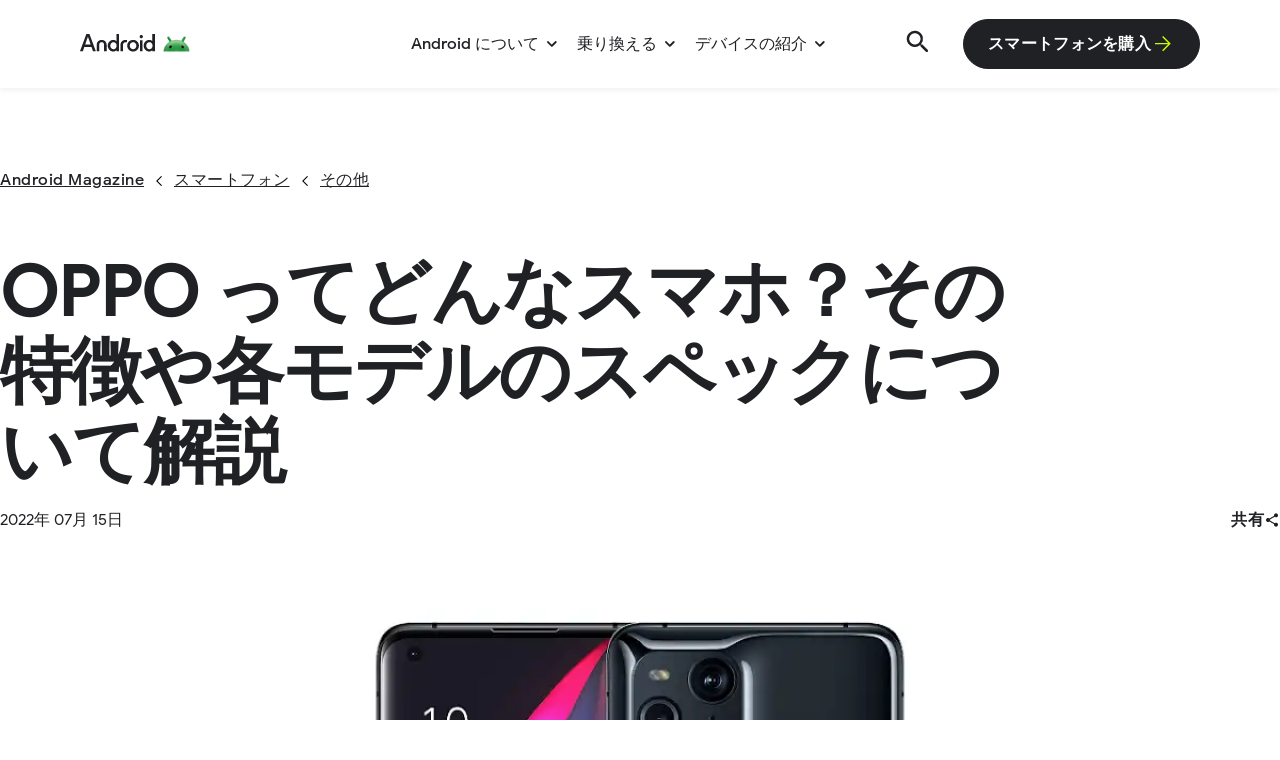

--- FILE ---
content_type: text/html
request_url: https://www.android.com/intl/ja_jp/articles/136/
body_size: 53307
content:
<!DOCTYPE html>
<html
  lang="ja"
  dir="ltr"
  data-locale="ja_jp"
    data-page-category="[&#39;All other pages&#39;]"
  class="no-js">
  <head>
    <meta charset="utf-8">
    <meta content="initial-scale=1, minimum-scale=1, width=device-width" name="viewport">
    <title data-section-header="OPPO ってどんなスマホ？その特徴や各モデルのスペックについて解説">OPPO ってどんなスマホ？その特徴や各モデルのスペックについて解説</title>
    <meta name="description" content="OPPO は、高いスペックのスマホを高いコスト パフォーマンスで提供しています。本記事では、OPPO の特徴や、提供されている 3 つの OPPO シリーズについて紹介しています。" />
    <link rel="canonical" href="https://www.android.com/intl/ja_jp/articles/136/">

    <link rel="alternate" href="https://www.android.com/intl/ja_jp/articles/136/" hreflang="x-default">

      <link rel="alternate" href="https://www.android.com/articles/136/" hreflang="en-us">
      <link rel="alternate" href="https://www.android.com/intl/ja_jp/articles/136/" hreflang="ja-jp">

    <meta property="og:description" content="OPPO は、高いスペックのスマホを高いコスト パフォーマンスで提供しています。本記事では、OPPO の特徴や、提供されている 3 つの OPPO シリーズについて紹介しています。">
    <meta property="og:title" content="OPPO ってどんなスマホ？その特徴や各モデルのスペックについて解説"/>
    <meta property="og:type" content="website"/>
    <meta property="og:url" content="https://www.android.com/intl/ja_jp/articles/136/"/>
    <meta property="og:image" content="https://lh3.googleusercontent.com/JfqpG5pv3pUPYDP0vlA0ydc-LwqkoQmDh8AVgAH7NZjN0tJHv1bPtdzVeCGtlh7xsYvWGJTiwcaJq56MdgZg2nzZvdAwbmoAIGNk94p1KrazjNQL1FeV"/>
    <meta name="twitter:card" content="summary_large_image">
    <meta name="twitter:description" content="OPPO は、高いスペックのスマホを高いコスト パフォーマンスで提供しています。本記事では、OPPO の特徴や、提供されている 3 つの OPPO シリーズについて紹介しています。">
    <meta name="twitter:title" content="OPPO ってどんなスマホ？その特徴や各モデルのスペックについて解説">
    <meta name="twitter:site" content="https://www.android.com/intl/ja_jp/articles/136/">
    <meta name="twitter:image" content="https://lh3.googleusercontent.com/JfqpG5pv3pUPYDP0vlA0ydc-LwqkoQmDh8AVgAH7NZjN0tJHv1bPtdzVeCGtlh7xsYvWGJTiwcaJq56MdgZg2nzZvdAwbmoAIGNk94p1KrazjNQL1FeV">
    <meta name="keywords" content="">      <meta name="referrer" content="no-referrer"/>

    <link rel="shortcut icon" href="/static/img/favicon.ico">
    <link rel="icon" type="image/png" sizes="16x16" href="/static/img/favicons/16.png">
    <link rel="icon" type="image/png" sizes="32x32" href="/static/img/favicons/32.png">

    <link rel="apple-touch-icon" href="/static/img/favicons/60.png" >
    <link rel="apple-touch-icon" sizes="76x76" href="/static/img/favicons/76.png">
    <link rel="apple-touch-icon" sizes="120x120" href="/static/img/favicons/120.png">
    <link rel="apple-touch-icon" sizes="152x152" href="/static/img/favicons/152.png">
    <link rel="apple-touch-icon" sizes="180x180" href="/static/img/favicons/180.png">

<link rel="preconnect" href="https://lh3.googleusercontent.com/" crossorigin><link rel="preconnect" href="https://www.gstatic.com/" crossorigin><link rel="preconnect" href="https://www.googletagmanager.com/" crossorigin><!-- critical css -->
    <style>footer,header,main{opacity:0}</style>
    <!-- critical css files --><link rel="preload" href="/static/_css/articles-136-critical.min.css" as="style" onload="this.rel='stylesheet'" nonce="LbrcefhgnzFsNo8OJKXunQ"><link rel="preload" href="/static/_css/critical.min.css" as="style" onload="this.rel='stylesheet'" nonce="LbrcefhgnzFsNo8OJKXunQ"><!-- base css files --><link rel="stylesheet" href="/static/_css/articles-136.min.css" nonce="LbrcefhgnzFsNo8OJKXunQ"><link rel="stylesheet" href="/static/_css/base.min.css" nonce="LbrcefhgnzFsNo8OJKXunQ"><!-- components css -->
    <link rel="stylesheet" href="/static/_css/sticky-dialog.min.css"  media="print" onload="this.media='all'" nonce="LbrcefhgnzFsNo8OJKXunQ">
    <link rel="stylesheet" href="/static/_css/survey.min.css"  media="print" onload="this.media='all'" nonce="LbrcefhgnzFsNo8OJKXunQ"><script nonce="LbrcefhgnzFsNo8OJKXunQ">window.androidEnv = "build";</script>
    <script nonce="LbrcefhgnzFsNo8OJKXunQ">
      document.documentElement.className = document.documentElement.className.replace(/\bno-js\b/g, '') + 'has-js ';
    </script></head>

  <body class="" data-theme="android-2023">
<style>.async-hide { opacity: 0 !important }</style>
<script src="/static/_js/tracking.min.js"
        data-gtm-id="GTM-KZDPH9F" nonce="LbrcefhgnzFsNo8OJKXunQ"></script>
<noscript>
  <iframe src="https://www.googletagmanager.com/ns.html?id=GTM-KZDPH9F" height="0" width="0" style="display:none; visibility:hidden"></iframe>
</noscript><script src="/static/_js/cookie-banner.min.js" nonce="LbrcefhgnzFsNo8OJKXunQ"></script>
<script src="https://www.gstatic.com/glue/cookienotificationbar/cookienotificationbar.min.js"
        data-glue-cookie-notification-bar-category="2A"
        data-glue-cookie-notification-bar-language="ja"
        data-glue-cookie-notification-bar-site-id="Android.com"
        defer nonce="LbrcefhgnzFsNo8OJKXunQ"></script>    <header data-nimble-component="HeaderLevels" data-nimble-component-config="{&#39;isSticky&#39;: 1, &#39;type&#39;: &#39;header&#39;}"
      class="android-header android-header--transparent nimble-priority-component"
      data-module="navigation">
      <div class="android-header__wrapper">
  <div class="android-header__flexible container">
    <div class="android-header__logo-container">
      <div class="android-header__skip">
        <a href="#main-content" class="cta cta--is-6 android-header__skip-content">
          <span>コンテンツに進む</span>
        </a>
      </div>
        <a aria-label="Android Logo" class="android-header__logo js-logo" href="/intl/ja_jp/" data-ga-config="{'click': {'event': 'trackEvent', 'eventCategory': 'navigation', 'moduleName': 'header', 'eventLabel': 'homepage', 'eventAction': 'logo click', 'linkUrl': '/'}}">
          <svg xmlns="http://www.w3.org/2000/svg" xmlns:xlink="http://www.w3.org/1999/xlink" width="133" height="22" viewBox="0 0 133 22">
          <path fill="currentColor" d="M80.0536 14.2601C80.0536 11.877 81.7747 9.99706 83.946 9.99706C86.1172 9.99706 87.7059 11.8241 87.7059 14.2601C87.7059 16.6961 86.0907 18.576 83.946 18.576C81.8012 18.576 80.0536 16.6696 80.0536 14.2601ZM72.5868 20.9061H75.6318V7.66697H72.5868V20.9061ZM72.1102 3.24509C72.1102 4.38366 73.0369 5.3104 74.1225 5.3104C75.2081 5.3104 76.1084 4.38366 76.1084 3.24509C76.1084 2.18596 75.2081 1.28569 74.1225 1.28569C73.0369 1.28569 72.1102 2.18596 72.1102 3.24509ZM60.1684 14.2336C60.1684 11.8505 61.916 9.99706 64.1667 9.99706C66.4173 9.99706 68.1649 11.8505 68.1649 14.2336C68.1649 16.6166 66.3908 18.576 64.1667 18.576C61.9425 18.576 60.1684 16.6431 60.1684 14.2336ZM57.0705 14.2336C57.0705 18.2053 60.1949 21.3298 64.1667 21.3298C68.1384 21.3298 71.2628 18.2053 71.2628 14.2336C71.2628 10.2618 68.1914 7.24331 64.1667 7.24331C60.142 7.24331 57.0705 10.2883 57.0705 14.2336ZM48.8357 20.9061H51.8807V13.9688C51.8807 11.2151 53.337 9.99706 55.773 9.99706C56.2232 9.99706 56.5674 10.0235 56.8851 10.103V7.42866C56.5674 7.32275 56.0114 7.24331 55.4024 7.24331C51.2717 7.24331 48.8357 9.83819 48.8357 13.9688V20.9061ZM36.6292 14.2601C36.6292 11.877 38.3503 9.99706 40.5216 9.99706C42.6928 9.99706 44.2815 11.8241 44.2815 14.2601C44.2815 16.6961 42.6663 18.576 40.5216 18.576C38.3768 18.576 36.6292 16.6696 36.6292 14.2601ZM33.5313 14.2601C33.5313 18.0994 36.6028 21.3298 40.2303 21.3298C41.7396 21.3298 43.1164 20.7208 43.9373 19.7146H44.0696V20.9061H47.1147V0.226562H44.0696V8.75258H43.9373C43.1429 7.79936 41.766 7.24331 40.2303 7.24331C36.5763 7.24331 33.5313 10.4472 33.5313 14.2601ZM20.1862 20.9061H23.2312V13.148C23.2312 11.2945 24.4757 9.99706 26.1968 9.99706C27.9179 9.99706 29.1624 11.2945 29.1624 13.148V20.9061H32.2074V13.148C32.2074 9.91762 29.639 7.24331 26.1968 7.24331C22.7546 7.24331 20.1862 9.91762 20.1862 13.148V20.9061ZM6.20569 12.9626L9.48899 3.56283H9.64786L12.9312 12.9626H6.20569ZM0.00976562 20.9061H3.45194L5.17303 15.9812H13.9638L15.6849 20.9061H19.1271L11.4749 0.226562H7.66199L0.00976562 20.9061ZM83.6547 21.3298C85.164 21.3298 86.5408 20.7208 87.3617 19.7146H87.494V20.9061H90.5391V0.226562H87.494V8.75258H87.3617C86.5673 7.79936 85.1904 7.24331 83.6547 7.24331C80.0007 7.24331 76.9557 10.4472 76.9557 14.2601C76.9557 18.0729 80.0272 21.3298 83.6547 21.3298Z"/>
          <image x="97" y="2" width="36" height="21" xlink:href="[data-uri]"/>
          </svg>
        </a>
    </div>
    <nav class="android-header__bar">
      <ul class="android-header__primary">
        <li class="android-header__primary-item" style="--item-order: 0">
          <button class="cta cta--is-3 js-header-dropdown-btn" data-label="Discover Android"
            data-dropdown="dropdown-1" aria-haspopup="true" aria-expanded="false"
            aria-label="Android について">
            <span>Android について</span>
            <svg id="chevron-1" class="icon--svg android-header__primary-arrow"
              aria-hidden="true">
              <use href="#ico-arrow-round"></use>
            </svg>
            <div class="cta-border-bottom"></div>
          </button>
          <div id="dropdown-1" class="android-header__primary-dropdown js-header-dropdown" aria-hidden="true" >
            <div class="android-header__primary-dropdown-menus">
              <div class="android-header__primary-dropdown-menu-links-container android-header__primary-dropdown-menu-links-container--no-extra"><ul class="android-header__primary-dropdown-menu-links" role="menu">
                  <li class="android-header__primary-dropdown-menu-link" role="menuitem">
                    <a class="cta cta--is-3" href="/intl/ja_jp/updates/"
                      data-label="Latest features"
                      data-ga-config="{'click': {'event': 'trackEvent', 'eventCategory': 'navigation', 'moduleName': 'header', 'eventLabel': 'Latest features', 'eventAction': 'secondary nav click', 'linkUrl': '/intl/ja_jp/updates/'}}">
                      最新機能
                    </a>
                  </li>
                  <li class="android-header__primary-dropdown-menu-link" role="menuitem">
                    <a class="cta cta--is-3" href="/intl/ja_jp/ai/"
                      data-label="AI on Android"
                      data-ga-config="{'click': {'event': 'trackEvent', 'eventCategory': 'navigation', 'moduleName': 'header', 'eventLabel': 'AI on Android', 'eventAction': 'secondary nav click', 'linkUrl': '/intl/ja_jp/ai/'}}">
                      Android の AI
                    </a>
                  </li>
                  <li class="android-header__primary-dropdown-menu-link" role="menuitem">
                    <a class="cta cta--is-3" href="/intl/ja_jp/new-features-on-android/?category=android-16#gms-filter"
                      data-label="Android 16"
                      data-ga-config="{'click': {'event': 'trackEvent', 'eventCategory': 'navigation', 'moduleName': 'header', 'eventLabel': 'Android 16', 'eventAction': 'secondary nav click', 'linkUrl': '/intl/ja_jp/new-features-on-android/?category=android-16#gms-filter'}}">
                      Android 16
                    </a>
                  </li>
                  <li class="android-header__primary-dropdown-menu-link" role="menuitem">
                    <a class="cta cta--is-3" href="/intl/ja_jp/xr/"
                      data-label="XR on Android"
                      data-ga-config="{'click': {'event': 'trackEvent', 'eventCategory': 'navigation', 'moduleName': 'header', 'eventLabel': 'XR on Android', 'eventAction': 'secondary nav click', 'linkUrl': '/intl/ja_jp/xr/'}}">
                      Android XR
                    </a>
                  </li>
                  <li class="android-header__primary-dropdown-menu-link" role="menuitem">
                    <a class="cta cta--is-3" href="/intl/ja_jp/safety/"
                      data-label="Safety"
                      data-ga-config="{'click': {'event': 'trackEvent', 'eventCategory': 'navigation', 'moduleName': 'header', 'eventLabel': 'Safety', 'eventAction': 'secondary nav click', 'linkUrl': '/intl/ja_jp/safety/'}}">
                      安全性
                    </a>
                  </li>
                  <li class="android-header__primary-dropdown-menu-link" role="menuitem">
                    <a class="cta cta--is-3" href="/intl/ja_jp/accessibility/"
                      data-label="Accessibility"
                      data-ga-config="{'click': {'event': 'trackEvent', 'eventCategory': 'navigation', 'moduleName': 'header', 'eventLabel': 'Accessibility', 'eventAction': 'secondary nav click', 'linkUrl': '/intl/ja_jp/accessibility/'}}">
                      ユーザー補助
                    </a>
                  </li>
                  <li class="android-header__primary-dropdown-menu-link" role="menuitem">
                    <a class="cta cta--is-3" href="/intl/ja_jp/google-messages/"
                      data-label="Google Messages"
                      data-ga-config="{'click': {'event': 'trackEvent', 'eventCategory': 'navigation', 'moduleName': 'header', 'eventLabel': 'Google Messages', 'eventAction': 'secondary nav click', 'linkUrl': '/intl/ja_jp/google-messages/'}}">
                      Google Messages
                    </a>
                  </li>
                  <li class="android-header__primary-dropdown-menu-link" role="menuitem">
                    <a class="cta cta--is-3" href="/intl/ja_jp/enterprise/"
                      data-label="Enterprise"
                      data-ga-config="{'click': {'event': 'trackEvent', 'eventCategory': 'navigation', 'moduleName': 'header', 'eventLabel': 'Enterprise', 'eventAction': 'secondary nav click', 'linkUrl': '/intl/ja_jp/enterprise/'}}">
                      エンタープライズ
                    </a>
                  </li>
                  <li class="android-header__primary-dropdown-menu-link" role="menuitem">
                    <a class="cta cta--is-3" href="/intl/ja_jp/auto/"
                      data-label="Android Auto"
                      data-ga-config="{'click': {'event': 'trackEvent', 'eventCategory': 'navigation', 'moduleName': 'header', 'eventLabel': 'Android Auto', 'eventAction': 'secondary nav click', 'linkUrl': '/intl/ja_jp/auto/'}}">
                      Android Auto
                    </a>
                  </li>
                  <li class="android-header__primary-dropdown-menu-link" role="menuitem">
                    <a class="cta cta--is-3" href="/intl/ja_jp/better-together/quick-share-app/"
                      data-label="Quick Share"
                      data-ga-config="{'click': {'event': 'trackEvent', 'eventCategory': 'navigation', 'moduleName': 'header', 'eventLabel': 'Quick Share', 'eventAction': 'secondary nav click', 'linkUrl': '/intl/ja_jp/better-together/quick-share-app/'}}">
                      Quick Share
                    </a>
                  </li>
                  <li class="android-header__primary-dropdown-menu-link" role="menuitem">
                    <a class="cta cta--is-3" href="/intl/ja_jp/articles/"
                      data-label="Android Magazine"
                      data-ga-config="{'click': {'event': 'trackEvent', 'eventCategory': 'navigation', 'moduleName': 'header', 'eventLabel': 'Android Magazine', 'eventAction': 'secondary nav click', 'linkUrl': '/intl/ja_jp/articles/'}}">
                      Android Magazine
                    </a>
                  </li>
                </ul>
              </div></div>
          </div>
        </li>
        <li class="android-header__primary-item" style="--item-order: 1">
          <button class="cta cta--is-3 js-header-dropdown-btn" data-label="Switch &amp; transfer"
            data-dropdown="dropdown-2" aria-haspopup="true" aria-expanded="false"
            aria-label="乗り換える">
            <span>乗り換える</span>
            <svg id="chevron-2" class="icon--svg android-header__primary-arrow"
              aria-hidden="true">
              <use href="#ico-arrow-round"></use>
            </svg>
            <div class="cta-border-bottom"></div>
          </button>
          <div id="dropdown-2" class="android-header__primary-dropdown js-header-dropdown" aria-hidden="true" >
            <div class="android-header__primary-dropdown-menus">
              <div class="android-header__primary-dropdown-menu-links-container android-header__primary-dropdown-menu-links-container--no-extra"><ul class="android-header__primary-dropdown-menu-links" role="menu">
                  <li class="android-header__primary-dropdown-menu-link" role="menuitem">
                    <a class="cta cta--is-3" href="/intl/ja_jp/why-android/"
                      data-label="Why switch to Android"
                      data-ga-config="{'click': {'event': 'trackEvent', 'eventCategory': 'navigation', 'moduleName': 'header', 'eventLabel': 'Why switch to Android', 'eventAction': 'secondary nav click', 'linkUrl': '/intl/ja_jp/why-android/'}}">
                      Android を選ぶ理由
                    </a>
                  </li>
                  <li class="android-header__primary-dropdown-menu-link" role="menuitem">
                    <a class="cta cta--is-3" href="/intl/ja_jp/switch-to-android/"
                      data-label="How to switch"
                      data-ga-config="{'click': {'event': 'trackEvent', 'eventCategory': 'navigation', 'moduleName': 'header', 'eventLabel': 'How to switch', 'eventAction': 'secondary nav click', 'linkUrl': '/intl/ja_jp/switch-to-android/'}}">
                      移行の方法
                    </a>
                  </li>
                  <li class="android-header__primary-dropdown-menu-link" role="menuitem">
                    <a class="cta cta--is-3" href="/intl/ja_jp/transfer-data-android-to-android/"
                      data-label="Transfer your data"
                      data-ga-config="{'click': {'event': 'trackEvent', 'eventCategory': 'navigation', 'moduleName': 'header', 'eventLabel': 'Transfer your data', 'eventAction': 'secondary nav click', 'linkUrl': '/intl/ja_jp/transfer-data-android-to-android/'}}">
                      データを転送する
                    </a>
                  </li>
                </ul>
              </div></div>
          </div>
        </li>
        <li class="android-header__primary-item" style="--item-order: 2">
          <button class="cta cta--is-3 js-header-dropdown-btn" data-label="Explore devices"
            data-dropdown="dropdown-3" aria-haspopup="true" aria-expanded="false"
            aria-label="デバイスの紹介">
            <span>デバイスの紹介</span>
            <svg id="chevron-3" class="icon--svg android-header__primary-arrow"
              aria-hidden="true">
              <use href="#ico-arrow-round"></use>
            </svg>
            <div class="cta-border-bottom"></div>
          </button>
          <div id="dropdown-3" class="android-header__primary-dropdown js-header-dropdown" aria-hidden="true" >
            <div class="android-header__primary-dropdown-menus">
              <div class="android-header__primary-dropdown-menu-links-container android-header__primary-dropdown-menu-links-container--no-extra"><ul class="android-header__primary-dropdown-menu-links" role="menu">
                  <li class="android-header__primary-dropdown-menu-link" role="menuitem">
                    <a class="cta cta--is-3" href="/intl/ja_jp/phones/"
                      data-label="Phones"
                      data-ga-config="{'click': {'event': 'trackEvent', 'eventCategory': 'navigation', 'moduleName': 'header', 'eventLabel': 'Phones', 'eventAction': 'secondary nav click', 'linkUrl': '/intl/ja_jp/phones/'}}">
                      スマートフォン
                    </a>
                  </li>
                  <li class="android-header__primary-dropdown-menu-link" role="menuitem">
                    <a class="cta cta--is-3" href="/intl/ja_jp/phones/help-me-choose/"
                      data-label="Compare phones"
                      data-ga-config="{'click': {'event': 'trackEvent', 'eventCategory': 'navigation', 'moduleName': 'header', 'eventLabel': 'Compare phones', 'eventAction': 'secondary nav click', 'linkUrl': '/intl/ja_jp/phones/help-me-choose/'}}">
                      機種の比較
                    </a>
                  </li>
                  <li class="android-header__primary-dropdown-menu-link" role="menuitem">
                    <a class="cta cta--is-3" href="/intl/ja_jp/tablets/"
                      data-label="Tablets"
                      data-ga-config="{'click': {'event': 'trackEvent', 'eventCategory': 'navigation', 'moduleName': 'header', 'eventLabel': 'Tablets', 'eventAction': 'secondary nav click', 'linkUrl': '/intl/ja_jp/tablets/'}}">
                      タブレット
                    </a>
                  </li>
                  <li class="android-header__primary-dropdown-menu-link" role="menuitem">
                    <a class="cta cta--is-3" href="/intl/ja_jp/better-together/"
                      data-label="Connected devices"
                      data-ga-config="{'click': {'event': 'trackEvent', 'eventCategory': 'navigation', 'moduleName': 'header', 'eventLabel': 'Connected devices', 'eventAction': 'secondary nav click', 'linkUrl': '/intl/ja_jp/better-together/'}}">
                      コネクテッド デバイス
                    </a>
                  </li>
                  <li class="android-header__primary-dropdown-menu-link" role="menuitem">
                    <a class="cta cta--is-3" href="/intl/ja_jp/learn-find-hub/"
                      data-label="Find Hub"
                      data-ga-config="{'click': {'event': 'trackEvent', 'eventCategory': 'navigation', 'moduleName': 'header', 'eventLabel': 'Find Hub', 'eventAction': 'secondary nav click', 'linkUrl': '/intl/ja_jp/learn-find-hub/'}}">
                      Find Hub
                    </a>
                  </li>
                </ul>
              </div></div>
          </div>
        </li>
      </ul>
    </nav>
    <form class="search-default js-search" data-nimble-component="SearchDefault" data-module="search"
  data-action="https://www.android.com/intl/ja_jp/results/" id="search-default" method="get" style="--item-order: 6">
  <label class="search-default__label" for="q">検索</label>
  <button type="button" class="search-default__open js-open" aria-label="検索"
    data-ga-config="{'click': {'event': 'trackEvent', 'eventCategory': 'search', 'moduleName': 'navigation', 'eventLabel': 'open', 'eventAction': 'search module click'}}">
    <svg class="icon--svg search-default__icon" aria-hidden="true">
      <use href="#ico-search"></use>
    </svg>
      <span class="tooltip-default">検索</span>

  </button>
  <input class="search-default__input js-input" autocomplete="off" id="q" name="q"
    placeholder="検索" type="search">
  <button class="search-default__close js-close-search" aria-label="close navigation" type="button"
    data-ga-config="{'click': {'event': 'trackEvent', 'eventCategory': 'search', 'moduleName': 'navigation', 'eventLabel': 'close', 'eventAction': 'search module click'}}">
    <svg class="icon--svg search-default__icon search-default__close-icon" aria-hidden="true">
      <use href="#ico-close"></use>
    </svg>
      <span class="tooltip-default">閉じる</span>

  </button>
</form>

<div class="android-header__buttons-desktop js-button-header">
<a class="android-cta  android-cta--md  android-cta--primary" href="/intl/ja_jp/phones/help-me-choose/"aria-label="スマートフォンを購入"data-ga-config="{&#34;click&#34;: {&#34;event&#34;: &#34;trackEvent&#34;, &#34;eventCategory&#34;: &#34;module interactions&#34;, &#34;eventAction&#34;: &#34;primary nav cta click&#34;, &#34;moduleName&#34;: &#34;header&#34;, &#34;linkUrl&#34;: &#34;/intl/ja_jp/phones/help-me-choose/&#34;, &#34;eventLabel&#34;: &#34;Shop phones&#34;}}">
    <span>スマートフォンを購入      <svg
      aria-hidden="true"
    class="android-cta__icon"
    >
    <use href="#arrow-right-icon"></use>
  </svg>

</span>
  </a></div>    <button class="android-header__button android-header__hamburger js-hamburger"
      aria-label="show navigation" type="button"
      data-ga-config="{'click': {'event': 'trackEvent', 'eventCategory': 'navigation', 'moduleName': 'header', 'eventLabel': 'open', 'eventAction': 'nav burger click'}}">
      <svg class="icon--svg android-header__button-icon" aria-hidden="true">
        <use href="#ico-hamburger"></use>
      </svg>
    </button>
    <button class="android-header__drawer-close js-close" aria-label="close navigation" type="button"
      data-ga-config="{'click': {'event': 'trackEvent', 'eventCategory': 'navigation', 'moduleName': 'header', 'eventLabel': 'close', 'eventAction': 'nav burger click'}}">
      <svg class="icon--svg android-header__drawer-close-icon" aria-hidden="true">
        <use href="#ico-close"></use>
      </svg>
    </button>
  </div>
</div>
<nav class="android-header__drawer">
  <div class="android-header__drawer-container js-drawer-container grid">
    <div class="android-header__drawer-wrapper">
      <ul class="android-header__drawer-primary">
        <li class="android-header__drawer-primary-item" style="--item-order: 0">
          <button id="menu-1" class="cta cta--is-3 js-header-menu-btn"
            data-ga-config="{'click': {'event': 'trackEvent', 'eventCategory': 'navigation', 'moduleName': 'header', 'eventLabel': 'Discover Android - open', 'eventAction': 'sub menu accordion click' }}"
            data-menu="submenu-1" aria-label="Android について">
            <span>Android について</span>
            <svg class="icon--svg android-header__drawer-primary-arrow" aria-hidden="true">
              <use href="#arrow-right-icon"></use>
            </svg>
          </button>
        </li>
        <li class="android-header__drawer-primary-item" style="--item-order: 1">
          <button id="menu-2" class="cta cta--is-3 js-header-menu-btn"
            data-ga-config="{'click': {'event': 'trackEvent', 'eventCategory': 'navigation', 'moduleName': 'header', 'eventLabel': 'Switch &amp; transfer - open', 'eventAction': 'sub menu accordion click' }}"
            data-menu="submenu-2" aria-label="乗り換える">
            <span>乗り換える</span>
            <svg class="icon--svg android-header__drawer-primary-arrow" aria-hidden="true">
              <use href="#arrow-right-icon"></use>
            </svg>
          </button>
        </li>
        <li class="android-header__drawer-primary-item" style="--item-order: 2">
          <button id="menu-3" class="cta cta--is-3 js-header-menu-btn"
            data-ga-config="{'click': {'event': 'trackEvent', 'eventCategory': 'navigation', 'moduleName': 'header', 'eventLabel': 'Explore devices - open', 'eventAction': 'sub menu accordion click' }}"
            data-menu="submenu-3" aria-label="デバイスの紹介">
            <span>デバイスの紹介</span>
            <svg class="icon--svg android-header__drawer-primary-arrow" aria-hidden="true">
              <use href="#arrow-right-icon"></use>
            </svg>
          </button>
        </li>
      </ul>
      <div class="android-header__drawer-buttons">
<a class="android-cta  android-header-cta-android android-cta--md  android-cta--primary android-header-cta-android" href="/intl/ja_jp/phones/help-me-choose/"aria-label="スマートフォンを購入"data-ga-config="{&#34;click&#34;: {&#34;event&#34;: &#34;trackEvent&#34;, &#34;eventCategory&#34;: &#34;module interactions&#34;, &#34;eventAction&#34;: &#34;primary nav cta click&#34;, &#34;moduleName&#34;: &#34;header-levels&#34;, &#34;linkUrl&#34;: &#34;/intl/ja_jp/phones/help-me-choose/&#34;, &#34;eventLabel&#34;: &#34;Shop phones&#34;}}">
    <span>スマートフォンを購入      <svg
      aria-hidden="true"
    class="android-cta__icon"
    >
    <use href="#arrow-right-icon"></use>
  </svg>

</span>
  </a><a class="android-cta  android-header-cta-ios android-cta--md  android-cta--primary android-header-cta-ios" href="/intl/ja_jp/why-switch-to-android/"aria-label="iOS からの移行"data-ga-config="{&#34;click&#34;: {&#34;event&#34;: &#34;trackEvent&#34;, &#34;eventCategory&#34;: &#34;module interactions&#34;, &#34;eventAction&#34;: &#34;primary nav cta click&#34;, &#34;moduleName&#34;: &#34;header&#34;, &#34;linkUrl&#34;: &#34;/intl/ja_jp/why-switch-to-android/&#34;, &#34;eventLabel&#34;: &#34;Switch from iOS&#34;}}">
    <span>iOS からの移行      <svg
      aria-hidden="true"
    class="android-cta__icon"
    >
    <use href="#arrow-right-icon"></use>
  </svg>

</span>
  </a><a class="android-cta  android-header-cta-desktop android-cta--md  android-cta--primary android-header-cta-desktop" href="/intl/ja_jp/phones/help-me-choose/"aria-label="スマートフォンを購入"data-ga-config="{&#34;click&#34;: {&#34;event&#34;: &#34;trackEvent&#34;, &#34;eventCategory&#34;: &#34;module interactions&#34;, &#34;eventAction&#34;: &#34;primary nav cta click&#34;, &#34;moduleName&#34;: &#34;header&#34;, &#34;linkUrl&#34;: &#34;/intl/ja_jp/phones/help-me-choose/&#34;, &#34;eventLabel&#34;: &#34;Shop phones&#34;}}">
    <span>スマートフォンを購入      <svg
      aria-hidden="true"
    class="android-cta__icon"
    >
    <use href="#arrow-right-icon"></use>
  </svg>

</span>
  </a>      </div>
    </div>
  </div>
  <div id="submenu-1" class="android-header__drawer-menu js-header-menu" aria-hidden="true">
    <div class="android-header__drawer-menu-item">
      <div class="grid">
        <button aria-label="back" class="android-header__drawer-menu-back js-header-menu-back"
          data-ga-config="{'click': {'event': 'trackEvent', 'eventCategory': 'navigation', 'moduleName': 'header', 'eventLabel': 'Discover Android - close', 'eventAction': 'sub menu accordion click' }}">
          <svg class="icon--svg" aria-hidden="true">
            <use href="#arrow-right-icon"></use>
          </svg>
        </button>
        <div class="android-header__drawer-menu-item-links-wrapper"><ul class="android-header__drawer-menu-item-links">
            <li>
              <a aria-label="最新機能" class="cta cta--is-3" href="/intl/ja_jp/updates/"
                data-ga-config="{'click': {'event': 'trackEvent', 'eventCategory': 'navigation', 'moduleName': 'header', 'eventLabel': 'Latest features', 'eventAction': 'secondary nav click', 'linkUrl': '/intl/ja_jp/updates/'}}">
                最新機能
              </a>
            </li>
            <li>
              <a aria-label="Android の AI" class="cta cta--is-3" href="/intl/ja_jp/ai/"
                data-ga-config="{'click': {'event': 'trackEvent', 'eventCategory': 'navigation', 'moduleName': 'header', 'eventLabel': 'AI on Android', 'eventAction': 'secondary nav click', 'linkUrl': '/intl/ja_jp/ai/'}}">
                Android の AI
              </a>
            </li>
            <li>
              <a aria-label="Android 16" class="cta cta--is-3" href="/intl/ja_jp/new-features-on-android/?category=android-16#gms-filter"
                data-ga-config="{'click': {'event': 'trackEvent', 'eventCategory': 'navigation', 'moduleName': 'header', 'eventLabel': 'Android 16', 'eventAction': 'secondary nav click', 'linkUrl': '/intl/ja_jp/new-features-on-android/?category=android-16#gms-filter'}}">
                Android 16
              </a>
            </li>
            <li>
              <a aria-label="Android XR" class="cta cta--is-3" href="/intl/ja_jp/xr/"
                data-ga-config="{'click': {'event': 'trackEvent', 'eventCategory': 'navigation', 'moduleName': 'header', 'eventLabel': 'XR on Android', 'eventAction': 'secondary nav click', 'linkUrl': '/intl/ja_jp/xr/'}}">
                Android XR
              </a>
            </li>
            <li>
              <a aria-label="安全性" class="cta cta--is-3" href="/intl/ja_jp/safety/"
                data-ga-config="{'click': {'event': 'trackEvent', 'eventCategory': 'navigation', 'moduleName': 'header', 'eventLabel': 'Safety', 'eventAction': 'secondary nav click', 'linkUrl': '/intl/ja_jp/safety/'}}">
                安全性
              </a>
            </li>
            <li>
              <a aria-label="ユーザー補助" class="cta cta--is-3" href="/intl/ja_jp/accessibility/"
                data-ga-config="{'click': {'event': 'trackEvent', 'eventCategory': 'navigation', 'moduleName': 'header', 'eventLabel': 'Accessibility', 'eventAction': 'secondary nav click', 'linkUrl': '/intl/ja_jp/accessibility/'}}">
                ユーザー補助
              </a>
            </li>
            <li>
              <a aria-label="Google Messages" class="cta cta--is-3" href="/intl/ja_jp/google-messages/"
                data-ga-config="{'click': {'event': 'trackEvent', 'eventCategory': 'navigation', 'moduleName': 'header', 'eventLabel': 'Google Messages', 'eventAction': 'secondary nav click', 'linkUrl': '/intl/ja_jp/google-messages/'}}">
                Google Messages
              </a>
            </li>
            <li>
              <a aria-label="エンタープライズ" class="cta cta--is-3" href="/intl/ja_jp/enterprise/"
                data-ga-config="{'click': {'event': 'trackEvent', 'eventCategory': 'navigation', 'moduleName': 'header', 'eventLabel': 'Enterprise', 'eventAction': 'secondary nav click', 'linkUrl': '/intl/ja_jp/enterprise/'}}">
                エンタープライズ
              </a>
            </li>
            <li>
              <a aria-label="Android Auto" class="cta cta--is-3" href="/intl/ja_jp/auto/"
                data-ga-config="{'click': {'event': 'trackEvent', 'eventCategory': 'navigation', 'moduleName': 'header', 'eventLabel': 'Android Auto', 'eventAction': 'secondary nav click', 'linkUrl': '/intl/ja_jp/auto/'}}">
                Android Auto
              </a>
            </li>
            <li>
              <a aria-label="Quick Share" class="cta cta--is-3" href="/intl/ja_jp/better-together/quick-share-app/"
                data-ga-config="{'click': {'event': 'trackEvent', 'eventCategory': 'navigation', 'moduleName': 'header', 'eventLabel': 'Quick Share', 'eventAction': 'secondary nav click', 'linkUrl': '/intl/ja_jp/better-together/quick-share-app/'}}">
                Quick Share
              </a>
            </li>
            <li>
              <a aria-label="Android Magazine" class="cta cta--is-3" href="/intl/ja_jp/articles/"
                data-ga-config="{'click': {'event': 'trackEvent', 'eventCategory': 'navigation', 'moduleName': 'header', 'eventLabel': 'Android Magazine', 'eventAction': 'secondary nav click', 'linkUrl': '/intl/ja_jp/articles/'}}">
                Android Magazine
              </a>
            </li>
          </ul></div>
      </div>
    </div>
  </div>
  <div id="submenu-2" class="android-header__drawer-menu js-header-menu" aria-hidden="true">
    <div class="android-header__drawer-menu-item">
      <div class="grid">
        <button aria-label="back" class="android-header__drawer-menu-back js-header-menu-back"
          data-ga-config="{'click': {'event': 'trackEvent', 'eventCategory': 'navigation', 'moduleName': 'header', 'eventLabel': 'Switch &amp; transfer - close', 'eventAction': 'sub menu accordion click' }}">
          <svg class="icon--svg" aria-hidden="true">
            <use href="#arrow-right-icon"></use>
          </svg>
        </button>
        <div class="android-header__drawer-menu-item-links-wrapper"><ul class="android-header__drawer-menu-item-links">
            <li>
              <a aria-label="Android を選ぶ理由" class="cta cta--is-3" href="/intl/ja_jp/why-android/"
                data-ga-config="{'click': {'event': 'trackEvent', 'eventCategory': 'navigation', 'moduleName': 'header', 'eventLabel': 'Why switch to Android', 'eventAction': 'secondary nav click', 'linkUrl': '/intl/ja_jp/why-android/'}}">
                Android を選ぶ理由
              </a>
            </li>
            <li>
              <a aria-label="移行の方法" class="cta cta--is-3" href="/intl/ja_jp/switch-to-android/"
                data-ga-config="{'click': {'event': 'trackEvent', 'eventCategory': 'navigation', 'moduleName': 'header', 'eventLabel': 'How to switch', 'eventAction': 'secondary nav click', 'linkUrl': '/intl/ja_jp/switch-to-android/'}}">
                移行の方法
              </a>
            </li>
            <li>
              <a aria-label="データを転送する" class="cta cta--is-3" href="/intl/ja_jp/transfer-data-android-to-android/"
                data-ga-config="{'click': {'event': 'trackEvent', 'eventCategory': 'navigation', 'moduleName': 'header', 'eventLabel': 'Transfer your data', 'eventAction': 'secondary nav click', 'linkUrl': '/intl/ja_jp/transfer-data-android-to-android/'}}">
                データを転送する
              </a>
            </li>
          </ul></div>
      </div>
    </div>
  </div>
  <div id="submenu-3" class="android-header__drawer-menu js-header-menu" aria-hidden="true">
    <div class="android-header__drawer-menu-item">
      <div class="grid">
        <button aria-label="back" class="android-header__drawer-menu-back js-header-menu-back"
          data-ga-config="{'click': {'event': 'trackEvent', 'eventCategory': 'navigation', 'moduleName': 'header', 'eventLabel': 'Explore devices - close', 'eventAction': 'sub menu accordion click' }}">
          <svg class="icon--svg" aria-hidden="true">
            <use href="#arrow-right-icon"></use>
          </svg>
        </button>
        <div class="android-header__drawer-menu-item-links-wrapper"><ul class="android-header__drawer-menu-item-links">
            <li>
              <a aria-label="スマートフォン" class="cta cta--is-3" href="/intl/ja_jp/phones/"
                data-ga-config="{'click': {'event': 'trackEvent', 'eventCategory': 'navigation', 'moduleName': 'header', 'eventLabel': 'Phones', 'eventAction': 'secondary nav click', 'linkUrl': '/intl/ja_jp/phones/'}}">
                スマートフォン
              </a>
            </li>
            <li>
              <a aria-label="機種の比較" class="cta cta--is-3" href="/intl/ja_jp/phones/help-me-choose/"
                data-ga-config="{'click': {'event': 'trackEvent', 'eventCategory': 'navigation', 'moduleName': 'header', 'eventLabel': 'Compare phones', 'eventAction': 'secondary nav click', 'linkUrl': '/intl/ja_jp/phones/help-me-choose/'}}">
                機種の比較
              </a>
            </li>
            <li>
              <a aria-label="タブレット" class="cta cta--is-3" href="/intl/ja_jp/tablets/"
                data-ga-config="{'click': {'event': 'trackEvent', 'eventCategory': 'navigation', 'moduleName': 'header', 'eventLabel': 'Tablets', 'eventAction': 'secondary nav click', 'linkUrl': '/intl/ja_jp/tablets/'}}">
                タブレット
              </a>
            </li>
            <li>
              <a aria-label="コネクテッド デバイス" class="cta cta--is-3" href="/intl/ja_jp/better-together/"
                data-ga-config="{'click': {'event': 'trackEvent', 'eventCategory': 'navigation', 'moduleName': 'header', 'eventLabel': 'Connected devices', 'eventAction': 'secondary nav click', 'linkUrl': '/intl/ja_jp/better-together/'}}">
                コネクテッド デバイス
              </a>
            </li>
            <li>
              <a aria-label="Find Hub" class="cta cta--is-3" href="/intl/ja_jp/learn-find-hub/"
                data-ga-config="{'click': {'event': 'trackEvent', 'eventCategory': 'navigation', 'moduleName': 'header', 'eventLabel': 'Find Hub', 'eventAction': 'secondary nav click', 'linkUrl': '/intl/ja_jp/learn-find-hub/'}}">
                Find Hub
              </a>
            </li>
          </ul></div>
      </div>
    </div>
  </div>
</nav>

    </header>


  <main
    id="main-content"
    class="main-content"
    style="--header-elements-length:1"
    tabindex="-1">
        <article  id="android-magazine-cta" class="">
    
    <section id="article-smartphone-others"  data-module="breadcrumb"
    class="android-breadcrumb android-spacer-margin-top--nav android-spacer-padding-top--3"
    data-nimble-component-config="{'blockClass': 'android-breadcrumb'}">
    <div class="android-breadcrumb__wrapper android-grid">
        <div class="android-breadcrumb__cta-wrapper">
<a class="android-cta android-breadcrumb__cta  android-cta--md  android-cta--text-link" href="/intl/ja_jp/articles/"aria-label="Android Magazine"data-ga-config="{&#34;click&#34;: {&#34;event&#34;: &#34;trackEvent&#34;, &#34;eventCategory&#34;: &#34;module interactions&#34;, &#34;eventAction&#34;: &#34;cta click&#34;, &#34;moduleName&#34;: &#34;article-smartphone-others&#34;, &#34;linkUrl&#34;: &#34;/intl/ja_jp/articles/&#34;, &#34;eventLabel&#34;: &#34;Android Magazine&#34;}}">
    <span>Android Magazine</span>
  </a>              <span class="android-breadcrumb__cta-icon">      <svg
      aria-hidden="true"
    class=" icon--arrow-round-left icon  android-breadcrumb__arrow-icon"
    >
    <use href="#arrow-round-left"></use>
  </svg>

</span>
<a class="android-cta android-breadcrumb__cta  android-cta--md  android-cta--text-link" href="/intl/ja_jp/articles/category-smartphone/"aria-label="スマートフォン"data-ga-config="{&#34;click&#34;: {&#34;event&#34;: &#34;trackEvent&#34;, &#34;eventCategory&#34;: &#34;module interactions&#34;, &#34;eventAction&#34;: &#34;cta click&#34;, &#34;moduleName&#34;: &#34;article-smartphone-others&#34;, &#34;linkUrl&#34;: &#34;/intl/ja_jp/articles/category-smartphone/&#34;, &#34;eventLabel&#34;: &#34;\u30b9\u30de\u30fc\u30c8\u30d5\u30a9\u30f3&#34;}}">
    <span>スマートフォン</span>
  </a>              <span class="android-breadcrumb__cta-icon">      <svg
      aria-hidden="true"
    class=" icon--arrow-round-left icon  android-breadcrumb__arrow-icon"
    >
    <use href="#arrow-round-left"></use>
  </svg>

</span>
<a class="android-cta android-breadcrumb__cta  android-cta--md  android-cta--text-link" href="/intl/ja_jp/articles/subcategory-smartphone-others/"aria-label="その他"data-ga-config="{&#34;click&#34;: {&#34;event&#34;: &#34;trackEvent&#34;, &#34;eventCategory&#34;: &#34;module interactions&#34;, &#34;eventAction&#34;: &#34;cta click&#34;, &#34;moduleName&#34;: &#34;article-smartphone-others&#34;, &#34;linkUrl&#34;: &#34;/intl/ja_jp/articles/subcategory-smartphone-others/&#34;, &#34;eventLabel&#34;: &#34;\u305d\u306e\u4ed6&#34;}}">
    <span>その他</span>
  </a>        </div>
    </div>
  </section>
  </article>

        <article  id="article-hero" class="">
    
    <section id="article-136-hero"  data-module="hero" data-section-header="OPPO ってどんなスマホ？その特徴や各モデルのスペックについて解説" class="android-articles-hero android-spacer-margin-bottom--2 android-spacer-padding-top--2 nimble-priority-component">
    <div class="android-articles-hero__wrapper android-grid">
      <div class="android-articles-hero__copy-wrapper"><div class="android-articles-hero__copy"><h1 class="android-articles-hero__heading android-heading android-heading--h1">OPPO ってどんなスマホ？その特徴や各モデルのスペックについて解説</h1></div><div class="android-articles-hero__description-wrapper"><p class="android-articles-hero__copy android-body android-body--regular">2022年 07月 15日</p><div class="android-articles-hero__share-cta">  <div class="android-shareable" data-nimble-component="ShareablePageCta" data-nimble-component-config="{&#34;copy&#34;: {&#34;default&#34;: &#34;\u30ea\u30f3\u30af\u3092\u30b3\u30d4\u30fc&#34;, &#34;active&#34;: &#34;\u30ea\u30f3\u30af\u3092\u30b3\u30d4\u30fc\u3057\u307e\u3057\u305f&#34;}, &#34;share&#34;: {&#34;title&#34;: &#34;OPPO \u3063\u3066\u3069\u3093\u306a\u30b9\u30de\u30db\uff1f\u305d\u306e\u7279\u5fb4\u3084\u5404\u30e2\u30c7\u30eb\u306e\u30b9\u30da\u30c3\u30af\u306b\u3064\u3044\u3066\u89e3\u8aac&#34;, &#34;text&#34;: &#34;OPPO \u306f\u3001\u9ad8\u3044\u30b9\u30da\u30c3\u30af\u306e\u30b9\u30de\u30db\u3092\u9ad8\u3044\u30b3\u30b9\u30c8 \u30d1\u30d5\u30a9\u30fc\u30de\u30f3\u30b9\u3067\u63d0\u4f9b\u3057\u3066\u3044\u307e\u3059\u3002\u672c\u8a18\u4e8b\u3067\u306f\u3001OPPO \u306e\u7279\u5fb4\u3084\u3001\u63d0\u4f9b\u3055\u308c\u3066\u3044\u308b 3 \u3064\u306e OPPO \u30b7\u30ea\u30fc\u30ba\u306b\u3064\u3044\u3066\u7d39\u4ecb\u3057\u3066\u3044\u307e\u3059\u3002&#34;, &#34;url&#34;: &#34;/intl/ja_jp/articles/136/&#34;}}">
    <button class="android-cta  android-cta--md  android-cta--text-icon" aria-haspopup="true" aria-label="OPPO ってどんなスマホ？その特徴や各モデルのスペックについて解説, メニューのポップアップ、折りたたまれた状態"
      aria-expanded="false"
      data-ga-config="{'click': { 'ga4Id': 'cta click', 'event': 'trackEvent', 'eventCategory': 'module interactions', 'moduleName': '', 'eventLabel': '共有', 'eventAction': 'cta click'}}">
      <span>共有      <svg
      aria-hidden="true"
    class=" icon--share-icon android-cta__icon"
    >
    <use href="#share-icon"></use>
  </svg>

</span>
    </button>
    <ul class="android-shareable__menu" role="menu"><li role="none"><a class="android-shareable__cta" role="menuitem" href="#" target="_blank" rel="noopener noreferrer" aria-label="メール" data-shareable-type="mail" data-ga-config="{'click': {'event': 'trackEvent', 'eventCategory': 'module interactions', 'moduleName': 'share post', 'eventLabel': 'メール', 'eventAction': 'cta click'}}">      <svg
      aria-hidden="true"
    class=" icon--ico-email"
    >
    <use href="#ico-email"></use>
  </svg>

メール</a></li><li role="none"><button class="android-shareable__cta" role="menuitem" aria-label="リンクをコピー" data-url="" data-ga-config="{'click': {'event': 'trackEvent', 'eventCategory': 'module interactions', 'moduleName': 'share post', 'eventLabel': 'リンクをコピー', 'eventAction': 'cta click'}}">      <svg
      aria-hidden="true"
    class=" icon--link-rounded-icon"
    >
    <use href="#link-rounded-icon"></use>
  </svg>

<span>リンクをコピー</span>
            </button></li><li role="none"><a class="android-shareable__cta" role="menuitem" href="#" target="_blank" rel="noopener noreferrer" aria-label="X" data-shareable-type="twitter" data-ga-config="{'click': {'event': 'trackEvent', 'eventCategory': 'module interactions', 'moduleName': 'share post', 'eventLabel': 'X', 'eventAction': 'cta click'}}">      <svg
      aria-hidden="true"
    class=" icon--twitter-icon"
    >
    <use href="#twitter-icon"></use>
  </svg>

X</a></li><li role="none"><a class="android-shareable__cta" role="menuitem" href="#" target="_blank" rel="noopener noreferrer" aria-label="Facebook" data-shareable-type="facebook" data-ga-config="{'click': {'event': 'trackEvent', 'eventCategory': 'module interactions', 'moduleName': 'share post', 'eventLabel': 'Facebook', 'eventAction': 'cta click'}}">      <svg
      aria-hidden="true"
    class=" icon--social-facebook"
    >
    <use href="#social-facebook"></use>
  </svg>

Facebook</a></li></ul>
  </div></div></div></div>
      <div class="android-articles-hero__media-wrapper"><img
      fetchpriority="high"
      loading="eager"
      alt="OPPO ってどんなスマホ？その特徴や各モデルのスペックについて解説"
    class="android-articles-hero__image  image"
    srcset="https://lh3.googleusercontent.com/T2rNspY28of9ceRw0x4jTAnRRMCFayvSayUJVo2GwgDuPsEfecE5S6UuO3ANd625VjBR1mrgUnDzm6oh659p8eN-MjZUZRQN4QoBjZgHphD46_KdIs8=w300-rwa-e366-v1 300w, https://lh3.googleusercontent.com/T2rNspY28of9ceRw0x4jTAnRRMCFayvSayUJVo2GwgDuPsEfecE5S6UuO3ANd625VjBR1mrgUnDzm6oh659p8eN-MjZUZRQN4QoBjZgHphD46_KdIs8=w400-rwa-e366-v1 400w, https://lh3.googleusercontent.com/T2rNspY28of9ceRw0x4jTAnRRMCFayvSayUJVo2GwgDuPsEfecE5S6UuO3ANd625VjBR1mrgUnDzm6oh659p8eN-MjZUZRQN4QoBjZgHphD46_KdIs8=w600-rwa-e366-v1 600w, https://lh3.googleusercontent.com/T2rNspY28of9ceRw0x4jTAnRRMCFayvSayUJVo2GwgDuPsEfecE5S6UuO3ANd625VjBR1mrgUnDzm6oh659p8eN-MjZUZRQN4QoBjZgHphD46_KdIs8=w800-rwa-e366-v1 800w, https://lh3.googleusercontent.com/T2rNspY28of9ceRw0x4jTAnRRMCFayvSayUJVo2GwgDuPsEfecE5S6UuO3ANd625VjBR1mrgUnDzm6oh659p8eN-MjZUZRQN4QoBjZgHphD46_KdIs8=w1200-rwa-e366-v1 1200w, https://lh3.googleusercontent.com/T2rNspY28of9ceRw0x4jTAnRRMCFayvSayUJVo2GwgDuPsEfecE5S6UuO3ANd625VjBR1mrgUnDzm6oh659p8eN-MjZUZRQN4QoBjZgHphD46_KdIs8=w1400-rwa-e366-v1 1400w, https://lh3.googleusercontent.com/T2rNspY28of9ceRw0x4jTAnRRMCFayvSayUJVo2GwgDuPsEfecE5S6UuO3ANd625VjBR1mrgUnDzm6oh659p8eN-MjZUZRQN4QoBjZgHphD46_KdIs8=w1000-rwa-e366-v1 1000w"
    sizes="(max-width: 359px) 300px, (max-width: 575px) 400px, (max-width: 767px) 600px, (max-width: 1023px) 800px, (max-width: 1439px) 1200px, 1000px"
    src="https://lh3.googleusercontent.com/T2rNspY28of9ceRw0x4jTAnRRMCFayvSayUJVo2GwgDuPsEfecE5S6UuO3ANd625VjBR1mrgUnDzm6oh659p8eN-MjZUZRQN4QoBjZgHphD46_KdIs8"/></div></div>
  </section>
  </article>

        <article  id="article-body" class="">
    
    <section id="article-136-container"  data-module="articles sticky container" data-section-header="Article body"
    data-nimble-component="DsArticlesStickyContainer"
    data-nimble-component-config="{&#34;blockClass&#34;: &#34;articles-sticky-container&#34;}"
    class="articles-sticky-container android-grid">
    <div class="articles-sticky-container__section-wrapper"><div class="articles-sticky-container__text-block"><p class="articles-sticky-container__copy android-body android-body--large">OPPO は「高性能、かつコスト パフォーマンスが優れている」という評価を見かける Android スマホです。その実態はどのようなものなのでしょうか。本記事では、OPPO の特徴や提供されているモデルの種類などについて解説します。</p></div>  <div id="article-136-toc" data-nimble-component="TableOfContentDefault"
    data-nimble-component-config="{&#39;BLOCK_CLASS&#39;: &#39;table-of-content-default&#39;}"
    class="table-of-content-default hidden--xl hidden--xxl">
    <div class="table-of-content-default__wrapper android-grid">
      <button aria-label="In this article toggle button"
        class="table-of-content-default__button-toggle table-of-content-default__heading-mobile"
        tabindex="-1">
        <span class="table-of-content-default__toc-title">目次</span>
        <svg class="icon--svg" aria-hidden="true">
          <use xlink:href="#plus-icon"></use>
        </svg>
      </button>
      <nav class="table-of-content-default__navigation-wrapper">
        <ul class="table-of-content-default__items-wrapper table-of-content-default__child-wrapper">
  <li class="table-of-content-default__list">
    <div class="table-of-content-default__item"       data-spy-ref="section-1" ><label class="table-of-content-default__item-accordion-label">
        <a class="table-of-content-default__item-title table-of-content-default--first-level"
          href="#section-1"
          data-ga-config="{&#34;click&#34;: {&#34;event&#34;: &#34;trackEvent&#34;, &#34;eventCategory&#34;: &#34;module interactions&#34;, &#34;eventAction&#34;: &#34;submenu anchor click&#34;, &#34;eventLabel&#34;: &#34;OPPO \u306e\u7279\u5fb4&#34;, &#34;linkUrl&#34;: &#34;#section-1&#34;, &#34;moduleName&#34;: &#34;table-of-content-default&#34;}}">OPPO の特徴</a>

          <svg class="table-of-content-default__item-accordion-arrow ">
            <use href="#keyboard-arrow-down"></use>
          </svg>
      </label>

        <ul class="table-of-content-default__items-wrapper table-of-content-default__item-accordion-panel">
            <li class="table-of-content-default__list">
              <div class="table-of-content-default__item"                 data-spy-ref="sub-section-1-1" ><a class="table-of-content-default__item-sub-title table-of-content-default--first-level"
                  href="#sub-section-1-1"
                  data-ga-config="{&#34;click&#34;: {&#34;event&#34;: &#34;trackEvent&#34;, &#34;eventCategory&#34;: &#34;module interactions&#34;, &#34;eventAction&#34;: &#34;submenu anchor click&#34;, &#34;eventLabel&#34;: &#34;\u30ab\u30e1\u30e9\u6027\u80fd\u306b\u3053\u3060\u308f\u308a\u304c\u3042\u308b&#34;, &#34;linkUrl&#34;: &#34;#sub-section-1-1&#34;, &#34;moduleName&#34;: &#34;table-of-content-default&#34;}}">
                  カメラ性能にこだわりがある
                </a>
              </div>
            </li>
            <li class="table-of-content-default__list">
              <div class="table-of-content-default__item"                 data-spy-ref="sub-section-1-2" ><a class="table-of-content-default__item-sub-title table-of-content-default--first-level"
                  href="#sub-section-1-2"
                  data-ga-config="{&#34;click&#34;: {&#34;event&#34;: &#34;trackEvent&#34;, &#34;eventCategory&#34;: &#34;module interactions&#34;, &#34;eventAction&#34;: &#34;submenu anchor click&#34;, &#34;eventLabel&#34;: &#34;\u30b3\u30b9\u30c8 \u30d1\u30d5\u30a9\u30fc\u30de\u30f3\u30b9\u304c\u512a\u308c\u3066\u3044\u308b&#34;, &#34;linkUrl&#34;: &#34;#sub-section-1-2&#34;, &#34;moduleName&#34;: &#34;table-of-content-default&#34;}}">
                  コスト パフォーマンスが優れている
                </a>
              </div>
            </li>
        </ul>
    </div>
  </li>
  <li class="table-of-content-default__list">
    <div class="table-of-content-default__item"       data-spy-ref="section-2" ><label class="table-of-content-default__item-accordion-label">
        <a class="table-of-content-default__item-title table-of-content-default--first-level"
          href="#section-2"
          data-ga-config="{&#34;click&#34;: {&#34;event&#34;: &#34;trackEvent&#34;, &#34;eventCategory&#34;: &#34;module interactions&#34;, &#34;eventAction&#34;: &#34;submenu anchor click&#34;, &#34;eventLabel&#34;: &#34;OPPO \u306e\u30e2\u30c7\u30eb\u306e\u7a2e\u985e\u3068\u305d\u308c\u305e\u308c\u306e\u7279\u5fb4&#34;, &#34;linkUrl&#34;: &#34;#section-2&#34;, &#34;moduleName&#34;: &#34;table-of-content-default&#34;}}">OPPO のモデルの種類とそれぞれの特徴</a>

          <svg class="table-of-content-default__item-accordion-arrow ">
            <use href="#keyboard-arrow-down"></use>
          </svg>
      </label>

        <ul class="table-of-content-default__items-wrapper table-of-content-default__item-accordion-panel">
            <li class="table-of-content-default__list">
              <div class="table-of-content-default__item"                 data-spy-ref="sub-section-2-1" ><a class="table-of-content-default__item-sub-title table-of-content-default--first-level"
                  href="#sub-section-2-1"
                  data-ga-config="{&#34;click&#34;: {&#34;event&#34;: &#34;trackEvent&#34;, &#34;eventCategory&#34;: &#34;module interactions&#34;, &#34;eventAction&#34;: &#34;submenu anchor click&#34;, &#34;eventLabel&#34;: &#34;Find X \u30b7\u30ea\u30fc\u30ba&#34;, &#34;linkUrl&#34;: &#34;#sub-section-2-1&#34;, &#34;moduleName&#34;: &#34;table-of-content-default&#34;}}">
                  Find X シリーズ
                </a>
              </div>
            </li>
            <li class="table-of-content-default__list">
              <div class="table-of-content-default__item"                 data-spy-ref="sub-section-2-2" ><a class="table-of-content-default__item-sub-title table-of-content-default--first-level"
                  href="#sub-section-2-2"
                  data-ga-config="{&#34;click&#34;: {&#34;event&#34;: &#34;trackEvent&#34;, &#34;eventCategory&#34;: &#34;module interactions&#34;, &#34;eventAction&#34;: &#34;submenu anchor click&#34;, &#34;eventLabel&#34;: &#34;Reno \u30b7\u30ea\u30fc\u30ba&#34;, &#34;linkUrl&#34;: &#34;#sub-section-2-2&#34;, &#34;moduleName&#34;: &#34;table-of-content-default&#34;}}">
                  Reno シリーズ
                </a>
              </div>
            </li>
            <li class="table-of-content-default__list">
              <div class="table-of-content-default__item"                 data-spy-ref="sub-section-2-3" ><a class="table-of-content-default__item-sub-title table-of-content-default--first-level"
                  href="#sub-section-2-3"
                  data-ga-config="{&#34;click&#34;: {&#34;event&#34;: &#34;trackEvent&#34;, &#34;eventCategory&#34;: &#34;module interactions&#34;, &#34;eventAction&#34;: &#34;submenu anchor click&#34;, &#34;eventLabel&#34;: &#34;A \u30b7\u30ea\u30fc\u30ba&#34;, &#34;linkUrl&#34;: &#34;#sub-section-2-3&#34;, &#34;moduleName&#34;: &#34;table-of-content-default&#34;}}">
                  A シリーズ
                </a>
              </div>
            </li>
        </ul>
    </div>
  </li>
  <li class="table-of-content-default__list">
    <div class="table-of-content-default__item"       data-spy-ref="section-3" ><label class="table-of-content-default__item-accordion-label">
        <a class="table-of-content-default__item-title table-of-content-default--first-level"
          href="#section-3"
          data-ga-config="{&#34;click&#34;: {&#34;event&#34;: &#34;trackEvent&#34;, &#34;eventCategory&#34;: &#34;module interactions&#34;, &#34;eventAction&#34;: &#34;submenu anchor click&#34;, &#34;eventLabel&#34;: &#34;\u9ad8\u3044\u30ab\u30e1\u30e9\u6027\u80fd\u3068\u30b3\u30b9\u30c8 \u30d1\u30d5\u30a9\u30fc\u30de\u30f3\u30b9\u3092\u6c42\u3081\u308b\u306a\u3089 OPPO \u3082\u9078\u629e\u80a2\u306e\u4e00\u3064&#34;, &#34;linkUrl&#34;: &#34;#section-3&#34;, &#34;moduleName&#34;: &#34;table-of-content-default&#34;}}">高いカメラ性能とコスト パフォーマンスを求めるなら OPPO も選択肢の一つ</a>

      </label>

    </div>
  </li>
        </ul>
      </nav>
    </div>
  </div>
<section id="section-1"  data-module="multimedia blocks" data-section-header="Article body" data-nimble-component="DsMultimediaBlocks" class="android-multimedia-blocks">
      <div class="android-multimedia-blocks__wrapper android-grid"><div class="android-multimedia-blocks__heading"><h2 class="android-multimedia-blocks__heading android-heading android-heading--h4">OPPO の特徴</h2></div><div class="android-multimedia-blocks__description android-body android-body--regular"><p>OPPO は、2004 年に創立され、世界 50 か国以上の国と地域をカバーするグローバル ブランドです。</p>
<p>2017 年には OPPO Japan を日本で設立し、日本国内でスマホの販売をはじめました。OPPO の名前は、テレビ CM をはじめとしたメディアで知った方もいるのではないでしょうか。まずは、グローバルなスマホブランドとしての OPPO について、その特徴をみていきましょう。</p></div><div class="android-multimedia-blocks__media-wrapper"><picture class="android-multimedia-blocks__image  image rounded"><source srcset="https://lh3.googleusercontent.com/rj2I_okGqdGXWfES-fsChVsVcd_5miWYtgZmPNK1oRcZm4u_FiduvLqHGErbKwlu9aif7hS9DYMabavL1Ip-DvXqqIWKENmiR0tDI-OEqdhGFF-iRA=w2800-rwa-e366-v1" media="(min-width: 1440px)"><source srcset="https://lh3.googleusercontent.com/jAFrP_V-hoxsGgt-51E4RPT4-dbb6PIfW7ubIoMH-f8xwYh63DdoRySve2fXX3C32UAB5fsPVXA2-QWsmxBlaO_Vo9Vg2SX9XM1HyeJ6BotLRkJ3rYM=w2400-rwa-e366-v1" media="(min-width: 1024px)"><source srcset="https://lh3.googleusercontent.com/-DgjWNtnZwtxmDN9jHQRCGax_LVHE2ozzhV8zZfrt7m5azWCQb0eSfRomP1X-0_0xfh4Tc1YyXldc_hUqTpow1-p2XMR-i6gcNu0esCVFTW4GR05ffN_=w1600-rwa-e366-v1" media="(min-width: 768px)"><source srcset="https://lh3.googleusercontent.com/ICN3v1NEAnktlmkXzkFMtPqZQ5dwpkCuXBHIKwpvH_FW0A7JOatOJ9CBrrDhJdhBQNIf2vDuy2hjMbl_pd_zZ2HVbi0qiGZhfdAp1yWyp2kig-G82JI=w1200-rwa-e366-v1" media="(min-width: 576px)"><source srcset="https://lh3.googleusercontent.com/FvpVCqbSOgHOW06l8GjJXvEFVl7LVAXZrJYfoptrYOTf54ewNsCqlFJBEpC_SUQ1471f5AFP0V44vqF8d8Qe-LeGSI8STmZhnVImR1GR01DbuGO-2ilc=w800-rwa-e366-v1" media="(min-width: 360px)"><source srcset="https://lh3.googleusercontent.com/QDVRfNOkmaklt6NmSOP4LaZz0e8W71xF6D6_udSK7t351-aHIttTBg4tYUjblCEybd1sU2sr4hZ0Qmq3-mO0DFkR-WUgzpwnaJexU1TFLZbmVUMr1g=w600-rwa-e366-v1" media="(max-width: 359px)"><img
      class="rounded"
        loading="lazy"
        alt="OPPO の特徴"
        loading="lazy"
        width="512"
        height="307"
      src="https://lh3.googleusercontent.com/QDVRfNOkmaklt6NmSOP4LaZz0e8W71xF6D6_udSK7t351-aHIttTBg4tYUjblCEybd1sU2sr4hZ0Qmq3-mO0DFkR-WUgzpwnaJexU1TFLZbmVUMr1g">
  </picture></div></div>
    </section><section id="sub-section-1-1" class="android-multimedia-blocks__sub-section">
      <div class="android-multimedia-blocks__wrapper android-grid"><div class="android-multimedia-blocks__heading"><h3 class="android-multimedia-blocks__heading android-heading android-heading--h5">カメラ性能にこだわりがある</h3></div><div class="android-multimedia-blocks__description android-body android-body--regular"><p>OPPO が提供するスマホは、カメラ性能の高さが一つの特徴だといえるでしょう。</p>
<p>10 億色のデュアル フラッグ シップ カメラを搭載した OPPO Find X3 Pro をはじめ、最大 6,400 万画素の 4 眼カメラを備える OPPO Reno5 A、10 倍ズームが使えるハイブリッドズームの Reno 10x Zoom など、高性能なカメラや機能をもっている機種が目立ちます。また、撮った写真を AI によって識別して色調の最適化をするなど、クオリティの高い写真を残すことができます。</p></div></div></section><section id="sub-section-1-2" class="android-multimedia-blocks__sub-section">
      <div class="android-multimedia-blocks__wrapper android-grid"><div class="android-multimedia-blocks__heading"><h3 class="android-multimedia-blocks__heading android-heading android-heading--h5">コスト パフォーマンスが優れている</h3></div><div class="android-multimedia-blocks__description android-body android-body--regular"><p>最近のスマホは、本体価格が 10 万円を超えるものが多数販売されていますが、OPPO のスマホは高性能ながらコスト パフォーマンスの高い機種が多い印象です。たとえば、周囲の光を識別して自動最適化する AI ハイライト ビデオや 4 眼カメラを備える OPPO Reno5 A は、5 万円を下回る価格で提供されています。</p></div></div></section><section id="section-2"  data-module="multimedia blocks" data-section-header="Article body" data-nimble-component="DsMultimediaBlocks" class="android-multimedia-blocks">
      <div class="android-multimedia-blocks__wrapper android-grid"><div class="android-multimedia-blocks__heading"><h2 class="android-multimedia-blocks__heading android-heading android-heading--h4">OPPO のモデルの種類とそれぞれの特徴</h2></div><div class="android-multimedia-blocks__description android-body android-body--regular"><p>OPPO のスマホは 3 つのシリーズで展開されています。ここでは、各シリーズの特徴をみていきましょう。</p></div><div class="android-multimedia-blocks__media-wrapper"><picture class="android-multimedia-blocks__image  image rounded"><source srcset="https://lh3.googleusercontent.com/aSCRE18kQShCNdRZBIcTHVSiyR-MxTn0z9pIbWelbdwMzKCnUGof0LH70DI0fDqFPQRxW9MZr0c-z8eCcvQHSKwpo1S5HI2otpg9WVFrc_n2Y-32cQ=w2800-rwa-e366-v1" media="(min-width: 1440px)"><source srcset="https://lh3.googleusercontent.com/D_hy2ZCDe-9fFWdaw9p3x2aoLl40_qZKNGcJQrLL3aIHEcaHlamXc0k9gvCW8j_rajAO_QK146wfMxfeFjVpR_IVKXnxyetXxn-GU333nL_IoinkVQ=w2400-rwa-e366-v1" media="(min-width: 1024px)"><source srcset="https://lh3.googleusercontent.com/iuOMdiW0hxktbtrM4L4cDvlHMReHEacCXNglNZVe_Grh5FeAdxMzOGVkmQ0ZdgdffgMe1K9QSU-dnMemZUqEJt39PXp15-lN2kMj-YR3TV_9RYqLjquW=w1600-rwa-e366-v1" media="(min-width: 768px)"><source srcset="https://lh3.googleusercontent.com/njyyrZoC4WbhKHqIsAEP5wWsTAUC7lC8OlR2y3YV27I3ErXqcMTSJxO4auqn0g_hXvzZBiUMRRnDqstu2g27CXs0QJ0hK0cgtu8liyZ9SczE63zkf2Qj=w1200-rwa-e366-v1" media="(min-width: 576px)"><source srcset="https://lh3.googleusercontent.com/p2F9Zq3MlBUYuVpQXCt60mTeItaIw0LpQfmMOkgkz6zudac7Cib_TEJFUL6uiXQOz-8Cs1wIWlW5bVhmEViLuWoSHV4nHRr16GuNhlt7djuCEhRh9A=w800-rwa-e366-v1" media="(min-width: 360px)"><source srcset="https://lh3.googleusercontent.com/-CSloDWn86Pdt-NMI2M8i_dA_QovNuT_RBrmiisqVfQtnsjXGJHP5zA1Ix0QeYE_t1sCd-lsp2wtBDU2a1jBaBBQdravRXugzDQXnRlVPdoSnc3AM6o8=w600-rwa-e366-v1" media="(max-width: 359px)"><img
      class="rounded"
        loading="lazy"
        alt="OPPO のモデルの種類とそれぞれの特徴"
        loading="lazy"
        width="512"
        height="307"
      src="https://lh3.googleusercontent.com/-CSloDWn86Pdt-NMI2M8i_dA_QovNuT_RBrmiisqVfQtnsjXGJHP5zA1Ix0QeYE_t1sCd-lsp2wtBDU2a1jBaBBQdravRXugzDQXnRlVPdoSnc3AM6o8">
  </picture></div></div>
    </section><section id="sub-section-2-1" class="android-multimedia-blocks__sub-section">
      <div class="android-multimedia-blocks__wrapper android-grid"><div class="android-multimedia-blocks__heading"><h3 class="android-multimedia-blocks__heading android-heading android-heading--h5">Find X シリーズ</h3></div><div class="android-multimedia-blocks__description android-body android-body--regular"><p>Find X シリーズには、「OPPO Find X」「OPPO Find X2 Pro」「OPPO Find X3 Pro」の 3 機種があります。</p>
<p>【OPPO Find X】<br />OPPO Find X は、パノラマアーク スクリーンでパノラマ画面を体験できます。スマホのディスプレイが表面の 93.8 % を占めており、画面を遮るものがほとんどありません。また、スマホの上部にはスライド式ステルス 3D カメラがあり、使うときだけカメラがスライドして出てくる仕組みになっています。カメラに搭載された 3D センサーは、顔の 15,000 か所を 3D スキャンして細かな凹凸を再現した 3D モデルデータを生成し、ロック画面の解除などに使われます。</p>
<p>【OPPO Find X2 Pro】<br />OPPO Find X2 Pro は、高い画面解像度で 10 億色の高精細なカラーを表現できるディスプレイを搭載しています。リフレッシュ レートは 120 Hz で画面の動きがなめらかです。映像を処理するウルトラビジョン エンジンは、高画質な映像だけでなく通常の映像でも HDR に変換して高品質な映像にします。また、色味や輝度を AI が調整する機能なども特徴の一つだといえるでしょう。</p>
<p>【OPPO Find X3 Pro】<br />OPPO Find X3 Pro は、10 億色のデュアルフラッグシップカメラシステムが搭載され、10 億色だけではなく、広角と超広角の両方が 5000 万画素に対応しているため、、実物に近いカラー、かつ高精細に再現できます。また、撮った写真の風景や色味などをシーンで識別する AI が、シーンごとに科学的な理論に基づいて色味を最適化するため、より鮮やかな写真を残すことができるでしょう。</p>
<p>以上、3 機種の各スペックは以下のとおりです。</p>
<table style="border-collapse: collapse; width: 99.7275%;" border="1">
<tbody>
<tr>
<td style="width: 23.1011%;"><strong> </strong></td>
<td style="width: 23.1011%;"><strong>OPPO Find X</strong></td>
<td style="width: 23.1011%;"><strong>OPPO Find X2 Pro</strong></td>
<td style="width: 23.1011%;"><strong>OPPO Find X3 Pro</strong></td>
</tr>
<tr>
<td style="width: 23.1011%;"><strong>本体サイズ</strong></td>
<td style="width: 23.1011%;">縦約 156.7 mm &times; 横約 74.2 mm &times; 厚さ約 9.6 mm</td>
<td style="width: 23.1011%;">縦約 165.2 mm &times; 横約 74.4 mm &times; 厚さ約 8.8～9.5 mm</td>
<td style="width: 23.1011%;">縦約 163.6 mm &times; 横約 74.0 mm &times; 厚さ約 8.26 mm</td>
</tr>
<tr>
<td style="width: 23.1011%;"><strong>本体重量</strong></td>
<td style="width: 23.1011%;">約 186 g</td>
<td style="width: 23.1011%;">約 217 g（ブラック）、約 200g（オレンジ）</td>
<td style="width: 23.1011%;">約 193 g</td>
</tr>
<tr>
<td style="width: 23.1011%;"><strong>OS</strong></td>
<td style="width: 23.1011%;">Color OS 5.1（based on Android 8.1）</td>
<td style="width: 23.1011%;">Color OS 7（based on Android 10.0）</td>
<td style="width: 23.1011%;">Color OS 11（based on Android 11）</td>
</tr>
<tr>
<td style="width: 23.1011%;"><strong>CPU</strong></td>
<td style="width: 23.1011%;">Qualcomm&reg; Snapdragon&trade; 845</td>
<td style="width: 23.1011%;">Qualcomm&reg; Snapdragon&trade; 865</td>
<td style="width: 23.1011%;">Qualcomm&reg; Snapdragon&trade; 888（SM8350）</td>
</tr>
<tr>
<td style="width: 23.1011%;"><strong>バッテリー容量</strong></td>
<td style="width: 23.1011%;">3,400 mAh</td>
<td style="width: 23.1011%;">2,130 mAh &times; 2（約 4,260 mAh 相当量）</td>
<td style="width: 23.1011%;">4,500 mAh（2,250 mAh &times; 2）</td>
</tr>
<tr>
<td style="width: 23.1011%;"><strong>RAM</strong></td>
<td style="width: 23.1011%;">8 GB</td>
<td style="width: 23.1011%;">12 GB</td>
<td style="width: 23.1011%;">12 GB</td>
</tr>
<tr>
<td style="width: 23.1011%;"><strong>ストレージ</strong></td>
<td style="width: 23.1011%;">256 GB</td>
<td style="width: 23.1011%;">512 GB</td>
<td style="width: 23.1011%;">256 GB</td>
</tr>
<tr>
<td style="width: 23.1011%;"><strong>ディスプレイ サイズ</strong></td>
<td style="width: 23.1011%;">約 6.4 インチ</td>
<td style="width: 23.1011%;">約 6.7 インチ</td>
<td style="width: 23.1011%;">約 6.7 インチ</td>
</tr>
<tr>
<td style="width: 23.1011%;"><strong>解像度</strong></td>
<td style="width: 23.1011%;">2340 &times; 1080</td>
<td style="width: 23.1011%;">3168 &times; 1440</td>
<td style="width: 23.1011%;">3216 &times; 1440</td>
</tr>
</tbody>
</table>
<p></p>
<p>スペックの詳細については、<a href="https://www.oppo.com/jp/smartphones/" target="_blank" rel="noopener" data-ga-config="{&quot;click&quot;: {&quot;event&quot;: &quot;trackEvent&quot;, &quot;eventCategory&quot;: &quot;module interactions&quot;, &quot;eventAction&quot;: &quot;cta click&quot;, &quot;moduleName&quot;: &quot;article-body&quot;, &quot;linkUrl&quot;: &quot;https://www.oppo.com/jp/smartphones/&quot;, &quot;eventLabel&quot;: &quot;こちら&quot;}}">こちら</a>をご覧ください。</p>
<p></p></div></div></section><section id="sub-section-2-2" class="android-multimedia-blocks__sub-section">
      <div class="android-multimedia-blocks__wrapper android-grid"><div class="android-multimedia-blocks__heading"><h3 class="android-multimedia-blocks__heading android-heading android-heading--h5">Reno シリーズ</h3></div><div class="android-multimedia-blocks__description android-body android-body--regular"><p>Reno シリーズには、「OPPO Reno 10x Zoom」「OPPO Reno A」「OPPO Reno3 A」「OPPO Reno3 5G」「OPPO Reno5 A」の 5 種類が提供されています。</p>
<p>【OPPO Reno 10x Zoom】<br />OPPO Reno 10x Zoom は、10 倍のズーム機能が使える特徴があります。10 倍ハイブリッド ズーム機能と呼ばれ、望遠カメラで距離を気にせず写真を撮れます。また、ウルトラ ナイトモード 2.0 は、AI が人物と背景を認識するので夜や室内などの暗い場所でも自然な色合で撮影ができます。</p>
<p>【OPPO Reno A】<br />OPPO Reno A は、ゲームブースト 2.0 という機能が搭載されています。画面をタップしてから反応するまでの時間を高速化するタッチブースト機能と、画面の動きをなめらかにするフレーム ブースト機能が、スマホゲームの操作をスムーズにするでしょう。防塵防水性能は IP67 ※1 で、単なる生活防水より高い性能があり、スマホに水をこぼしたりしても慌てる必要はありません。またFeliCa ※2 を搭載しているため、おサイフケータイ ※3 としても使え、電子マネーや乗車券、ポイントカードなどとして多彩に活躍します。</p>
<p>【OPPO Reno3 A】<br />OPPO Reno3 A は、超広角レンズで 4,800 万画素の写真を撮れます。電子式手ブレ補正は、自身が動きながら撮影しても手ブレを補正できるので、安定した動画の撮影が可能です。防塵防水性能は最高レベルの IP68 ※1 で粉塵や水がスマホ内に侵入するリスクが低く、ハードな環境でも強い味方になってくれるでしょう。またFeliCa ※2 を搭載しているため、おサイフケータイ ※3 としても使え、電子マネーや乗車券、ポイントカードなどとして多彩に活躍します。</p>
<p>【OPPO Reno3 5G】<br />OPPO Reno3 5G は、5G に対応した機種です。5G の環境が整えば、映画や音楽を高速でダウンロードできるでしょう。また、搭載されているウルトラ ステディ機能は、超広角レンズの手ブレ補正と、メインレンズのハイブリッド手ブレ補正が、ブレを抑えた動画撮影を支えます。またFeliCa ※2 を搭載しているため、おサイフケータイ ※3 としても使え、電子マネーや乗車券、ポイントカードなどとして多彩に活躍します。</p>
<p>【OPPO Reno5 A】<br />OPPO Reno5 A は、最大 6,400 万画素のメインカメラのほかに、3 つのカメラを搭載しています。マクロカメラを使えば、4 cm の距離までの撮影が可能です。防塵防水性能は最高レベルの IP68 ※1 で粉塵や水がスマホ内に侵入するリスクが低く、ハードな環境でも強い味方になってくれるでしょう。またFeliCa ※2 を搭載しているため、おサイフケータイ ※3 としても使え、電子マネーや乗車券、ポイントカードなどとして多彩に活躍します。</p>
<p>※1 IEC（InterNational Electrotechnical Commission：国際電気標準会議）規格です。出荷時の防水性能は永久的には持続せず、通常の使用による摩損、修理、分解、損傷によって低下する場合があります。<br />※2 「FeliCa」は、ソニーグループ株式会社またはその関連会社の登録商標または商標です。<br />※3 「おサイフケータイ」は、株式会社NTTドコモの登録商標です。</p>
<p>以上、5 機種の各スペックは以下のとおりです。</p>
<table style="border-collapse: collapse; width: 99.7275%;" border="1">
<tbody>
<tr>
<td style="width: 23.1011%;"><strong> </strong></td>
<td style="width: 23.1011%;"><strong>OPPO Reno 10x Zoom</strong></td>
<td style="width: 23.1011%;"><strong>OPPO Reno A</strong></td>
<td style="width: 23.1011%;"><strong>OPPO Reno3 A</strong></td>
<td style="width: 23.1011%;"><strong>OPPO Reno3 5G</strong></td>
<td style="width: 23.1011%;"><strong>OPPO Reno5 A </strong></td>
</tr>
<tr>
<td style="width: 23.1011%;"><strong>本体サイズ</strong></td>
<td style="width: 23.1011%;">縦約 162.0 mm &times; 横約 77.2 mm &times; 厚さ約 9.3 mm</td>
<td style="width: 23.1011%;">縦約 158.4 mm &times; 横約 75.4 mm &times; 厚さ約 7.8 mm</td>
<td style="width: 23.1011%;">縦約 160.9 mm &times; 横約 74.1 mm &times; 厚さ約 8.2 mm</td>
<td style="width: 23.1011%;">縦約 159.0 mm &times; 横約 72.0 mm &times; 厚さ約 7.7 mm</td>
<td style="width: 23.1011%;">縦約 162.0 mm &times; 横約 74.6 mm &times; 厚さ約 8.2 mm</td>
</tr>
<tr>
<td style="width: 23.1011%;"><strong>本体重量</strong></td>
<td style="width: 23.1011%;">約 215 g</td>
<td style="width: 23.1011%;">約 169.5 g</td>
<td style="width: 23.1011%;">約 175 g</td>
<td style="width: 23.1011%;">約 171 g</td>
<td style="width: 23.1011%;">約 182 g</td>
</tr>
<tr>
<td style="width: 23.1011%;"><strong>OS</strong></td>
<td style="width: 23.1011%;">Color OS 6（based on Android 9）</td>
<td style="width: 23.1011%;">Color OS 6（based on Android 9）</td>
<td style="width: 23.1011%;">Color OS 7（based on Android 10）</td>
<td style="width: 23.1011%;">Color OS 7（based on Android 10）</td>
<td style="width: 23.1011%;">Color OS 11 （based on Android 11）</td>
</tr>
<tr>
<td style="width: 23.1011%;"><strong>CPU</strong></td>
<td style="width: 23.1011%;">Qualcomm&reg; Snapdragon&trade; 855</td>
<td style="width: 23.1011%;">Qualcomm&reg; Snapdragon&trade; 710</td>
<td style="width: 23.1011%;">Qualcomm&reg; Snapdragon&trade; 665</td>
<td style="width: 23.1011%;">Qualcomm&reg; Snapdragon&trade; 765G</td>
<td style="width: 23.1011%;">Qualcomm&reg; Snapdragon&trade; 765G</td>
</tr>
<tr>
<td style="width: 23.1011%;"><strong>バッテリー容量</strong></td>
<td style="width: 23.1011%;">4,065 mAh</td>
<td style="width: 23.1011%;">3,600 mAh</td>
<td style="width: 23.1011%;">4,025 mAh</td>
<td style="width: 23.1011%;">4,025 mAh</td>
<td style="width: 23.1011%;">4,000 mAh</td>
</tr>
<tr>
<td style="width: 23.1011%;"><strong>RAM</strong></td>
<td style="width: 23.1011%;">8 GB</td>
<td style="width: 23.1011%;">6 GB</td>
<td style="width: 23.1011%;">6 GB</td>
<td style="width: 23.1011%;">8 GB</td>
<td style="width: 23.1011%;">6 GB</td>
</tr>
<tr>
<td style="width: 23.1011%;"><strong>ストレージ</strong></td>
<td style="width: 23.1011%;">256 GB</td>
<td style="width: 23.1011%;">64 ～ 128 GB</td>
<td style="width: 23.1011%;">128 GB</td>
<td style="width: 23.1011%;">128 GB</td>
<td style="width: 23.1011%;">128 GB</td>
</tr>
<tr>
<td style="width: 23.1011%;"><strong>ディスプレイ サイズ</strong></td>
<td style="width: 23.1011%;">約 6.65 インチ</td>
<td style="width: 23.1011%;">約 6.4 インチ</td>
<td style="width: 23.1011%;">約 6.44 インチ</td>
<td style="width: 23.1011%;">約 6.55 インチ</td>
<td style="width: 23.1011%;">約 6.5 インチ</td>
</tr>
<tr>
<td style="width: 23.1011%;"><strong>解像度</strong></td>
<td style="width: 23.1011%;">2340 &times; 1080</td>
<td style="width: 23.1011%;">2340 &times; 1080</td>
<td style="width: 23.1011%;">2400 &times; 1080</td>
<td style="width: 23.1011%;">2400 &times; 1080</td>
<td style="width: 23.1011%;">2400 &times; 1080</td>
</tr>
</tbody>
</table>
<p></p>
<p>スペックの詳細については、<a href="https://www.oppo.com/jp/smartphones/" target="_blank" rel="noopener" data-ga-config="{&quot;click&quot;: {&quot;event&quot;: &quot;trackEvent&quot;, &quot;eventCategory&quot;: &quot;module interactions&quot;, &quot;eventAction&quot;: &quot;cta click&quot;, &quot;moduleName&quot;: &quot;article-body&quot;, &quot;linkUrl&quot;: &quot;https://www.oppo.com/jp/smartphones/&quot;, &quot;eventLabel&quot;: &quot;こちら&quot;}}">こちら</a>をご覧ください。</p>
<p></p></div></div></section><section id="sub-section-2-3" class="android-multimedia-blocks__sub-section">
      <div class="android-multimedia-blocks__wrapper android-grid"><div class="android-multimedia-blocks__heading"><h3 class="android-multimedia-blocks__heading android-heading android-heading--h5">A シリーズ</h3></div><div class="android-multimedia-blocks__description android-body android-body--regular"><p>A シリーズには、「OPPO AX7」「OPPO A5 2020」「OPPO A73」「OPPO A54 5G」「OPPO A55s 5G」の 5 種類があります。</p>
<p>【OPPO AX7】<br />OPPO AX7 は、前面に搭載されているインカメラの部分を水滴型にすることで、ディスプレイの画面占有率を 88.4% にまで上げています。また、反射防止コーティングを施したディスプレイは、全体的な画面の明るさを 35% 向上させ、角度を問わず見やすい画面を実現しました。</p>
<p>【OPPO A5 2020】<br />OPPO A5 2020 は、1,200 万画素のアウトカメラと、1,600 万画素のインカメラを搭載しています。アウトカメラにはメインレンズのほかに 3 つのカメラがあり、それぞれパノラマ写真用の超広角レンズとポートレート フィルターを提供する 2 つのレンズが利用できます。</p>
<p>【OPPO A73】<br />OPPO A73 は、有機 EL ディスプレイを搭載した機種でありながら、本体価格（希望小売価格）が 28,000 円（税別）におさえられた機種です。もちろん、超広角レンズを含む 4 眼カメラも搭載し、さらに eSIM にも対応しています。</p>
<p>【A54 5G】<br />A54 5G は、5G に対応した機種の一つです。最大 4,800 万画素の AI 4 眼カメラを搭載しています。超広角からマクロ撮影まで幅広く利用できるカメラです。また、5,000 mAh の大容量バッテリーは、約 13 時間の動画視聴や約 27 時間の通話、スタンバイ状態で約 40 時間使うことができます。</p>
<p>【A55s 5G】<br />A55s 5G もまた、5G に対応した機種の一つです。薄くて軽く持ちやすいデザインが特徴で、背面は特殊加工により指紋がつきにくくなっています。また、防塵や防水性能は「IP 68」と最高値ですので、水回りやホコリの多い場所でもスマホを守ってくれるでしょう。</p>
<p>以上、5 機種の各スペックは以下のとおりです。</p>
<table style="border-collapse: collapse; width: 99.7275%;" border="1">
<tbody>
<tr>
<td style="width: 23.1011%;"><strong> </strong></td>
<td style="width: 23.1011%;"><strong>OPPO AX7</strong></td>
<td style="width: 23.1011%;"><strong>OPPO A5 2020</strong></td>
<td style="width: 23.1011%;"><strong>OPPO A73</strong></td>
<td style="width: 23.1011%;"><strong>A54 5G</strong></td>
<td style="width: 23.1011%;"><strong>A55s 5G</strong></td>
</tr>
<tr>
<td style="width: 23.1011%;"><strong>本体サイズ</strong></td>
<td style="width: 23.1011%;">縦約 155.9 mm &times; 横約 75.4 mm &times; 厚さ約 8.1 mm</td>
<td style="width: 23.1011%;">縦約 163.6 mm &times; 横約 75.6 mm &times; 厚さ約 9.1 mm</td>
<td style="width: 23.1011%;">縦約 159.8 mm &times; 横約 72.9 mm &times; 厚さ約 7.45 mm</td>
<td style="width: 23.1011%;">縦約 162.9 mm &times; 横約 74.7 mm &times; 厚さ約 8.4 mm</td>
<td style="width: 23.1011%;">縦約 162.1 mm &times; 横約 74.7 mm &times; 厚さ約 8.2 mm</td>
</tr>
<tr>
<td style="width: 23.1011%;"><strong>本体重量</strong></td>
<td style="width: 23.1011%;">約 168 g</td>
<td style="width: 23.1011%;">約 195 g</td>
<td style="width: 23.1011%;">約 162 g</td>
<td style="width: 23.1011%;">約 190 g</td>
<td style="width: 23.1011%;">約 178 g</td>
</tr>
<tr>
<td style="width: 23.1011%;"><strong>OS</strong></td>
<td style="width: 23.1011%;">Color OS 5.2（based on Android 8.1）</td>
<td style="width: 23.1011%;">Color OS 6.0.1（Android 9）</td>
<td style="width: 23.1011%;">Color OS 7（based on Android 10）</td>
<td style="width: 23.1011%;">Color OS 11（based on Android 11）</td>
<td style="width: 23.1011%;">Color OS 11（based on Android 11）</td>
</tr>
<tr>
<td style="width: 23.1011%;"><strong>CPU</strong></td>
<td style="width: 23.1011%;">Qualcomm&reg; Snapdragon&trade; 450</td>
<td style="width: 23.1011%;">Qualcomm&reg; Snapdragon&trade; 665</td>
<td style="width: 23.1011%;">Qualcomm&reg; Snapdragon&trade; 662</td>
<td style="width: 23.1011%;">Qualcomm&reg; Snapdragon&trade; 480 5G</td>
<td style="width: 23.1011%;">Qualcomm&reg; Snapdragon&trade; 480 5G</td>
</tr>
<tr>
<td style="width: 23.1011%;"><strong>バッテリー容量</strong></td>
<td style="width: 23.1011%;">4,230 mAh</td>
<td style="width: 23.1011%;">5,000 mAh</td>
<td style="width: 23.1011%;">4,000 mAh</td>
<td style="width: 23.1011%;">5,000 mAh</td>
<td style="width: 23.1011%;">4,000 mAh</td>
</tr>
<tr>
<td style="width: 23.1011%;"><strong>RAM</strong></td>
<td style="width: 23.1011%;">4 GB</td>
<td style="width: 23.1011%;">4 GB</td>
<td style="width: 23.1011%;">4 GB</td>
<td style="width: 23.1011%;">4 GB</td>
<td style="width: 23.1011%;">4 GB</td>
</tr>
<tr>
<td style="width: 23.1011%;"><strong>ストレージ</strong></td>
<td style="width: 23.1011%;">64 GB</td>
<td style="width: 23.1011%;">64 GB</td>
<td style="width: 23.1011%;">64 GB</td>
<td style="width: 23.1011%;">64 GB</td>
<td style="width: 23.1011%;">64 GB</td>
</tr>
<tr>
<td style="width: 23.1011%;"><strong>ディスプレイ サイズ</strong></td>
<td style="width: 23.1011%;">約 6.2 インチ</td>
<td style="width: 23.1011%;">約 6.5 インチ</td>
<td style="width: 23.1011%;">約 6.44 インチ</td>
<td style="width: 23.1011%;">約 6.5 インチ</td>
<td style="width: 23.1011%;">約 6.5 インチ</td>
</tr>
<tr>
<td style="width: 23.1011%;"><strong>解像度</strong></td>
<td style="width: 23.1011%;">1520 &times; 720</td>
<td style="width: 23.1011%;">1600 &times; 720</td>
<td style="width: 23.1011%;">2400 &times; 1080</td>
<td style="width: 23.1011%;">2400 &times; 1080</td>
<td style="width: 23.1011%;">2400 &times; 1080</td>
</tr>
</tbody>
</table>
<p></p>
<p>スペックの詳細については、<a href="https://www.oppo.com/jp/smartphones/" target="_blank" rel="noopener" data-ga-config="{&quot;click&quot;: {&quot;event&quot;: &quot;trackEvent&quot;, &quot;eventCategory&quot;: &quot;module interactions&quot;, &quot;eventAction&quot;: &quot;cta click&quot;, &quot;moduleName&quot;: &quot;article-body&quot;, &quot;linkUrl&quot;: &quot;https://www.oppo.com/jp/smartphones/&quot;, &quot;eventLabel&quot;: &quot;こちら&quot;}}">こちら</a>をご覧ください。</p>
<p></p></div></div></section><section id="section-3"  data-module="multimedia blocks" data-section-header="Article body" data-nimble-component="DsMultimediaBlocks" class="android-multimedia-blocks">
      <div class="android-multimedia-blocks__wrapper android-grid"><div class="android-multimedia-blocks__heading"><h2 class="android-multimedia-blocks__heading android-heading android-heading--h4">高いカメラ性能とコスト パフォーマンスを求めるなら OPPO も選択肢の一つ</h2></div><div class="android-multimedia-blocks__description android-body android-body--regular"><p>OPPO は高性能のカメラを搭載するなど高スペックな仕様になっているものが多く、コスト パフォーマンスが高いという特徴をもっています。スマホでたくさんの写真を撮りたい方、高品質の写真を楽しみたい方、比較的お求めやすい価格で購入したい方などは、選択肢の一つとして検討してみてはいかがでしょうか。</p></div></div>
    </section><section id=""  data-module="multimedia blocks" data-section-header="Article body" data-nimble-component="DsMultimediaBlocks" class="android-multimedia-blocks">
      <div class="android-multimedia-blocks__wrapper android-grid"><div class="android-multimedia-blocks__description android-body android-body--regular"><div class="article-reference">
<h4 class="references__headline is-7"><strong>参考:</strong></h4>
<ul>
<li><a href="https://www.oppo.com/jp/" target="_blank" rel="noopener" data-ga-config="{&quot;click&quot;: {&quot;event&quot;: &quot;trackEvent&quot;, &quot;eventCategory&quot;: &quot;module interactions&quot;, &quot;eventAction&quot;: &quot;cta click&quot;, &quot;moduleName&quot;: &quot;article-body&quot;, &quot;linkUrl&quot;: &quot;https://www.oppo.com/jp/&quot;, &quot;eventLabel&quot;: &quot;OPPO｜OPPO&quot;}}"><span style="white-space-collapse: preserve;">OPPO｜OPPO</span></a></li>
</ul>
</div></div></div>
    </section><div class="android-multimedia-blocks__banner"><section class="android-stacking-cards android-spacer-margin-top--1 android-spacer-margin-bottom--2"  data-module="stacking card" id="article-banner"><article class="android-stacking-cards__article android-grid">  <div class="background background--rounded"style="background-color: #F1F3F4;"></div>
<div class="android-stacking-cards__asset"><img
      loading="eager"
      alt="水色の Google Pixel 8 Pro で自撮り写真を撮っている人たち。"
    class="android-stacking-cards__image  image rounded"
    srcset="https://lh3.googleusercontent.com/QGUhaB8UQNTKpeT6YGLgRrBF3ZnoMgpOIxtQOqHnaSxkH2RMbPwE_atw5WI9UBq5nKT_uo-Efr4xJc5KK2WOVh3sSuVyLS2FeX8Dv5LDIYgACeuN-TFi=w300-rwa-e366-v1 300w, https://lh3.googleusercontent.com/QGUhaB8UQNTKpeT6YGLgRrBF3ZnoMgpOIxtQOqHnaSxkH2RMbPwE_atw5WI9UBq5nKT_uo-Efr4xJc5KK2WOVh3sSuVyLS2FeX8Dv5LDIYgACeuN-TFi=w400-rwa-e366-v1 400w, https://lh3.googleusercontent.com/QGUhaB8UQNTKpeT6YGLgRrBF3ZnoMgpOIxtQOqHnaSxkH2RMbPwE_atw5WI9UBq5nKT_uo-Efr4xJc5KK2WOVh3sSuVyLS2FeX8Dv5LDIYgACeuN-TFi=w600-rwa-e366-v1 600w, https://lh3.googleusercontent.com/QGUhaB8UQNTKpeT6YGLgRrBF3ZnoMgpOIxtQOqHnaSxkH2RMbPwE_atw5WI9UBq5nKT_uo-Efr4xJc5KK2WOVh3sSuVyLS2FeX8Dv5LDIYgACeuN-TFi=w800-rwa-e366-v1 800w, https://lh3.googleusercontent.com/QGUhaB8UQNTKpeT6YGLgRrBF3ZnoMgpOIxtQOqHnaSxkH2RMbPwE_atw5WI9UBq5nKT_uo-Efr4xJc5KK2WOVh3sSuVyLS2FeX8Dv5LDIYgACeuN-TFi=w1200-rwa-e366-v1 1200w, https://lh3.googleusercontent.com/QGUhaB8UQNTKpeT6YGLgRrBF3ZnoMgpOIxtQOqHnaSxkH2RMbPwE_atw5WI9UBq5nKT_uo-Efr4xJc5KK2WOVh3sSuVyLS2FeX8Dv5LDIYgACeuN-TFi=w1400-rwa-e366-v1 1400w, https://lh3.googleusercontent.com/QGUhaB8UQNTKpeT6YGLgRrBF3ZnoMgpOIxtQOqHnaSxkH2RMbPwE_atw5WI9UBq5nKT_uo-Efr4xJc5KK2WOVh3sSuVyLS2FeX8Dv5LDIYgACeuN-TFi=w1400-rwa-e366-v1 1400w"
    sizes="(max-width: 359px) 300px, (max-width: 575px) 400px, (max-width: 767px) 600px, (max-width: 1023px) 800px, (max-width: 1439px) 1200px, 1400px"
    src="https://lh3.googleusercontent.com/QGUhaB8UQNTKpeT6YGLgRrBF3ZnoMgpOIxtQOqHnaSxkH2RMbPwE_atw5WI9UBq5nKT_uo-Efr4xJc5KK2WOVh3sSuVyLS2FeX8Dv5LDIYgACeuN-TFi"/></div>
        <div class="android-stacking-cards__content"><h3 class="android-stacking-cards__heading android-heading android-heading--h4">あなたにぴったりのスマホを見つけよう</h3><p class="android-stacking-cards__copy android-body android-body--large">最新機能や新しいデザイン、スペックを取り揃えた、豊富な選択肢が魅力の Android スマホ...</p><div class="android-stacking-cards__cta-container"><a class="android-cta android-stacking-cards__cta  android-cta--md  android-cta--primary" href="/intl/ja_jp/phones/help-me-choose/"aria-label="診断ツールを試してみる"data-ga-config="{&#34;click&#34;: {&#34;event&#34;: &#34;trackEvent&#34;, &#34;eventCategory&#34;: &#34;module interactions&#34;, &#34;eventAction&#34;: &#34;cta click&#34;, &#34;moduleName&#34;: &#34;article-banner&#34;, &#34;linkUrl&#34;: &#34;/intl/ja_jp/phones/help-me-choose/&#34;, &#34;eventLabel&#34;: &#34;\u8a3a\u65ad\u30c4\u30fc\u30eb\u3092\u8a66\u3057\u3066\u307f\u308b&#34;}}">
    <span>診断ツールを試してみる      <svg
      aria-hidden="true"
    class="android-cta__icon"
    >
    <use href="#arrow-right-icon"></use>
  </svg>

</span>
  </a></div>
        </div>
      </article></section></div>        <div class="articles-sticky-container__promo-card-wrapper">
            <span class="articles-sticky-container__toc-heading android-heading--h5">人気の記事</span>
<div id="article-157"  data-module="text card" data-nimble-component="DsTextCards"
    class="magazine-text-card ">
    <div class="magazine-text-card__card-wrapper"><div role="img" aria-label="スマホで読み方のわからない難しい漢字を調べるには"
          class="magazine-text-card__card-image-wrapper"><img
      loading="lazy"
      alt="スマホで読み方のわからない難しい漢字を調べるには"
    class="magazine-text-card__image  image"
    srcset="https://lh3.googleusercontent.com/q_yeOsIYoj1MNIwuDduiGHn7GcP6bjjvY_pOSMZXDC-yw6eGmK3iQsuVfzYYPvaWn-fTZL6-svcMdtu0fIRqo6tjnhOFrjGUGu1xYt3qPrpDIqBoHQgL=w300-rwa-e366-v1 300w, https://lh3.googleusercontent.com/q_yeOsIYoj1MNIwuDduiGHn7GcP6bjjvY_pOSMZXDC-yw6eGmK3iQsuVfzYYPvaWn-fTZL6-svcMdtu0fIRqo6tjnhOFrjGUGu1xYt3qPrpDIqBoHQgL=w400-rwa-e366-v1 400w, https://lh3.googleusercontent.com/q_yeOsIYoj1MNIwuDduiGHn7GcP6bjjvY_pOSMZXDC-yw6eGmK3iQsuVfzYYPvaWn-fTZL6-svcMdtu0fIRqo6tjnhOFrjGUGu1xYt3qPrpDIqBoHQgL=w600-rwa-e366-v1 600w, https://lh3.googleusercontent.com/q_yeOsIYoj1MNIwuDduiGHn7GcP6bjjvY_pOSMZXDC-yw6eGmK3iQsuVfzYYPvaWn-fTZL6-svcMdtu0fIRqo6tjnhOFrjGUGu1xYt3qPrpDIqBoHQgL=w800-rwa-e366-v1 800w, https://lh3.googleusercontent.com/q_yeOsIYoj1MNIwuDduiGHn7GcP6bjjvY_pOSMZXDC-yw6eGmK3iQsuVfzYYPvaWn-fTZL6-svcMdtu0fIRqo6tjnhOFrjGUGu1xYt3qPrpDIqBoHQgL=w1200-rwa-e366-v1 1200w, https://lh3.googleusercontent.com/q_yeOsIYoj1MNIwuDduiGHn7GcP6bjjvY_pOSMZXDC-yw6eGmK3iQsuVfzYYPvaWn-fTZL6-svcMdtu0fIRqo6tjnhOFrjGUGu1xYt3qPrpDIqBoHQgL=w1400-rwa-e366-v1 1400w, https://lh3.googleusercontent.com/q_yeOsIYoj1MNIwuDduiGHn7GcP6bjjvY_pOSMZXDC-yw6eGmK3iQsuVfzYYPvaWn-fTZL6-svcMdtu0fIRqo6tjnhOFrjGUGu1xYt3qPrpDIqBoHQgL=w1400-rwa-e366-v1 1400w"
    sizes="(max-width: 359px) 300px, (max-width: 575px) 400px, (max-width: 767px) 600px, (max-width: 1023px) 800px, (max-width: 1439px) 1200px, 1400px"
    src="https://lh3.googleusercontent.com/q_yeOsIYoj1MNIwuDduiGHn7GcP6bjjvY_pOSMZXDC-yw6eGmK3iQsuVfzYYPvaWn-fTZL6-svcMdtu0fIRqo6tjnhOFrjGUGu1xYt3qPrpDIqBoHQgL"/></div>
      <div class="magazine-text-card__card-text-block">
        <div class="magazine-text-card__card-title"><a class="android-cta  android-cta--md  android-cta--text-link" href="/intl/ja_jp/articles/157/"aria-label="スマホで読み方のわからない難しい漢字を調べるには"data-ga-config="{&#34;click&#34;: {&#34;event&#34;: &#34;trackEvent&#34;, &#34;eventCategory&#34;: &#34;module interactions&#34;, &#34;eventAction&#34;: &#34;cta click&#34;, &#34;moduleName&#34;: &#34;article-157&#34;, &#34;linkUrl&#34;: &#34;/intl/ja_jp/articles/157/&#34;, &#34;eventLabel&#34;: &#34;\u30b9\u30de\u30db\u3067\u8aad\u307f\u65b9\u306e\u308f\u304b\u3089\u306a\u3044\u96e3\u3057\u3044\u6f22\u5b57\u3092\u8abf\u3079\u308b\u306b\u306f&#34;}}">
    <span>スマホで読み方のわからない難しい漢字を調べるには</span>
  </a></div>
        <div class="magazine-text-card__card-category-date">
Androidの使い方          <p class="magazine-text-card__published-date">2022 年 8 月 25 日</p>
        </div>
      </div>
    </div>
  </div>        </div>
    </div>
    <div class="articles-sticky-container__toc-wrapper">
      <div class="articles-sticky-container__wrapper">
        <div aria-label="目次"
          class="articles-sticky-container__toc-heading-wrapper">
          <svg class="icon--svg" aria-hidden="true">
            <use xlink:href="#ico-toc"></use>
          </svg>
          <span class="articles-sticky-container__toc-heading android-heading--h5">
            目次
          </span>
        </div>
        <nav class="articles-sticky-container__navigation-wrapper">
          <ul class="articles-sticky-container__items-wrapper">
  <li class="articles-sticky-container__list">
    <div class="articles-sticky-container__item"       data-spy-ref="section-1" ><label class="articles-sticky-container__item-accordion-label">
        <a class="articles-sticky-container__item-title articles-sticky-container--first-level"
          href="#section-1" data-ga-config="{&#34;click&#34;: {&#34;event&#34;: &#34;trackEvent&#34;, &#34;eventCategory&#34;: &#34;module interactions&#34;, &#34;eventAction&#34;: &#34;submenu anchor click&#34;, &#34;eventLabel&#34;: &#34;OPPO \u306e\u7279\u5fb4&#34;, &#34;linkUrl&#34;: &#34;#section-1&#34;, &#34;moduleName&#34;: &#34;articles-sticky-container&#34;}}">OPPO の特徴</a>
        <svg class="icon--svg articles-sticky-container__item-accordion-arrow ">
          <use href="#keyboard-arrow-down"></use>
        </svg>
      </label>

        <ul class="articles-sticky-container__items-wrapper
          articles-sticky-container__item-accordion-panel">
            <li class="articles-sticky-container__list">
              <div class="articles-sticky-container__item"                 data-spy-ref="sub-section-1-1" ><a class="articles-sticky-container__item-sub-title articles-sticky-container--first-level"
                  href="#sub-section-1-1"
                  data-ga-config="{&#34;click&#34;: {&#34;event&#34;: &#34;trackEvent&#34;, &#34;eventCategory&#34;: &#34;module interactions&#34;, &#34;eventAction&#34;: &#34;submenu anchor click&#34;, &#34;eventLabel&#34;: &#34;\u30ab\u30e1\u30e9\u6027\u80fd\u306b\u3053\u3060\u308f\u308a\u304c\u3042\u308b&#34;, &#34;linkUrl&#34;: &#34;#sub-section-1-1&#34;, &#34;moduleName&#34;: &#34;articles-sticky-container&#34;}}">
                  カメラ性能にこだわりがある
                </a>
              </div>
            </li>
            <li class="articles-sticky-container__list">
              <div class="articles-sticky-container__item"                 data-spy-ref="sub-section-1-2" ><a class="articles-sticky-container__item-sub-title articles-sticky-container--first-level"
                  href="#sub-section-1-2"
                  data-ga-config="{&#34;click&#34;: {&#34;event&#34;: &#34;trackEvent&#34;, &#34;eventCategory&#34;: &#34;module interactions&#34;, &#34;eventAction&#34;: &#34;submenu anchor click&#34;, &#34;eventLabel&#34;: &#34;\u30b3\u30b9\u30c8 \u30d1\u30d5\u30a9\u30fc\u30de\u30f3\u30b9\u304c\u512a\u308c\u3066\u3044\u308b&#34;, &#34;linkUrl&#34;: &#34;#sub-section-1-2&#34;, &#34;moduleName&#34;: &#34;articles-sticky-container&#34;}}">
                  コスト パフォーマンスが優れている
                </a>
              </div>
            </li>
        </ul>
    </div>
  </li>
  <li class="articles-sticky-container__list">
    <div class="articles-sticky-container__item"       data-spy-ref="section-2" ><label class="articles-sticky-container__item-accordion-label">
        <a class="articles-sticky-container__item-title articles-sticky-container--first-level"
          href="#section-2" data-ga-config="{&#34;click&#34;: {&#34;event&#34;: &#34;trackEvent&#34;, &#34;eventCategory&#34;: &#34;module interactions&#34;, &#34;eventAction&#34;: &#34;submenu anchor click&#34;, &#34;eventLabel&#34;: &#34;OPPO \u306e\u30e2\u30c7\u30eb\u306e\u7a2e\u985e\u3068\u305d\u308c\u305e\u308c\u306e\u7279\u5fb4&#34;, &#34;linkUrl&#34;: &#34;#section-2&#34;, &#34;moduleName&#34;: &#34;articles-sticky-container&#34;}}">OPPO のモデルの種類とそれぞれの特徴</a>
        <svg class="icon--svg articles-sticky-container__item-accordion-arrow ">
          <use href="#keyboard-arrow-down"></use>
        </svg>
      </label>

        <ul class="articles-sticky-container__items-wrapper
          articles-sticky-container__item-accordion-panel">
            <li class="articles-sticky-container__list">
              <div class="articles-sticky-container__item"                 data-spy-ref="sub-section-2-1" ><a class="articles-sticky-container__item-sub-title articles-sticky-container--first-level"
                  href="#sub-section-2-1"
                  data-ga-config="{&#34;click&#34;: {&#34;event&#34;: &#34;trackEvent&#34;, &#34;eventCategory&#34;: &#34;module interactions&#34;, &#34;eventAction&#34;: &#34;submenu anchor click&#34;, &#34;eventLabel&#34;: &#34;Find X \u30b7\u30ea\u30fc\u30ba&#34;, &#34;linkUrl&#34;: &#34;#sub-section-2-1&#34;, &#34;moduleName&#34;: &#34;articles-sticky-container&#34;}}">
                  Find X シリーズ
                </a>
              </div>
            </li>
            <li class="articles-sticky-container__list">
              <div class="articles-sticky-container__item"                 data-spy-ref="sub-section-2-2" ><a class="articles-sticky-container__item-sub-title articles-sticky-container--first-level"
                  href="#sub-section-2-2"
                  data-ga-config="{&#34;click&#34;: {&#34;event&#34;: &#34;trackEvent&#34;, &#34;eventCategory&#34;: &#34;module interactions&#34;, &#34;eventAction&#34;: &#34;submenu anchor click&#34;, &#34;eventLabel&#34;: &#34;Reno \u30b7\u30ea\u30fc\u30ba&#34;, &#34;linkUrl&#34;: &#34;#sub-section-2-2&#34;, &#34;moduleName&#34;: &#34;articles-sticky-container&#34;}}">
                  Reno シリーズ
                </a>
              </div>
            </li>
            <li class="articles-sticky-container__list">
              <div class="articles-sticky-container__item"                 data-spy-ref="sub-section-2-3" ><a class="articles-sticky-container__item-sub-title articles-sticky-container--first-level"
                  href="#sub-section-2-3"
                  data-ga-config="{&#34;click&#34;: {&#34;event&#34;: &#34;trackEvent&#34;, &#34;eventCategory&#34;: &#34;module interactions&#34;, &#34;eventAction&#34;: &#34;submenu anchor click&#34;, &#34;eventLabel&#34;: &#34;A \u30b7\u30ea\u30fc\u30ba&#34;, &#34;linkUrl&#34;: &#34;#sub-section-2-3&#34;, &#34;moduleName&#34;: &#34;articles-sticky-container&#34;}}">
                  A シリーズ
                </a>
              </div>
            </li>
        </ul>
    </div>
  </li>
  <li class="articles-sticky-container__list">
    <div class="articles-sticky-container__item"       data-spy-ref="section-3" ><label class="articles-sticky-container__item-accordion-label">
        <a class="articles-sticky-container__item-title articles-sticky-container--first-level"
          href="#section-3" data-ga-config="{&#34;click&#34;: {&#34;event&#34;: &#34;trackEvent&#34;, &#34;eventCategory&#34;: &#34;module interactions&#34;, &#34;eventAction&#34;: &#34;submenu anchor click&#34;, &#34;eventLabel&#34;: &#34;\u9ad8\u3044\u30ab\u30e1\u30e9\u6027\u80fd\u3068\u30b3\u30b9\u30c8 \u30d1\u30d5\u30a9\u30fc\u30de\u30f3\u30b9\u3092\u6c42\u3081\u308b\u306a\u3089 OPPO \u3082\u9078\u629e\u80a2\u306e\u4e00\u3064&#34;, &#34;linkUrl&#34;: &#34;#section-3&#34;, &#34;moduleName&#34;: &#34;articles-sticky-container&#34;}}">高いカメラ性能とコスト パフォーマンスを求めるなら OPPO も選択肢の一つ</a>
      </label>

    </div>
  </li>
          </ul>
        </nav>
          <div class="articles-sticky-container__card-wrapper">
              <span class="articles-sticky-container__toc-heading android-heading--h5">人気の記事</span>
<div id="article-157"  data-module="text card" data-nimble-component="DsTextCards"
    class="magazine-text-card ">
    <div class="magazine-text-card__card-wrapper"><div role="img" aria-label="スマホで読み方のわからない難しい漢字を調べるには"
          class="magazine-text-card__card-image-wrapper"><img
      loading="lazy"
      alt="スマホで読み方のわからない難しい漢字を調べるには"
    class="magazine-text-card__image  image"
    srcset="https://lh3.googleusercontent.com/q_yeOsIYoj1MNIwuDduiGHn7GcP6bjjvY_pOSMZXDC-yw6eGmK3iQsuVfzYYPvaWn-fTZL6-svcMdtu0fIRqo6tjnhOFrjGUGu1xYt3qPrpDIqBoHQgL=w300-rwa-e366-v1 300w, https://lh3.googleusercontent.com/q_yeOsIYoj1MNIwuDduiGHn7GcP6bjjvY_pOSMZXDC-yw6eGmK3iQsuVfzYYPvaWn-fTZL6-svcMdtu0fIRqo6tjnhOFrjGUGu1xYt3qPrpDIqBoHQgL=w400-rwa-e366-v1 400w, https://lh3.googleusercontent.com/q_yeOsIYoj1MNIwuDduiGHn7GcP6bjjvY_pOSMZXDC-yw6eGmK3iQsuVfzYYPvaWn-fTZL6-svcMdtu0fIRqo6tjnhOFrjGUGu1xYt3qPrpDIqBoHQgL=w600-rwa-e366-v1 600w, https://lh3.googleusercontent.com/q_yeOsIYoj1MNIwuDduiGHn7GcP6bjjvY_pOSMZXDC-yw6eGmK3iQsuVfzYYPvaWn-fTZL6-svcMdtu0fIRqo6tjnhOFrjGUGu1xYt3qPrpDIqBoHQgL=w800-rwa-e366-v1 800w, https://lh3.googleusercontent.com/q_yeOsIYoj1MNIwuDduiGHn7GcP6bjjvY_pOSMZXDC-yw6eGmK3iQsuVfzYYPvaWn-fTZL6-svcMdtu0fIRqo6tjnhOFrjGUGu1xYt3qPrpDIqBoHQgL=w1200-rwa-e366-v1 1200w, https://lh3.googleusercontent.com/q_yeOsIYoj1MNIwuDduiGHn7GcP6bjjvY_pOSMZXDC-yw6eGmK3iQsuVfzYYPvaWn-fTZL6-svcMdtu0fIRqo6tjnhOFrjGUGu1xYt3qPrpDIqBoHQgL=w1400-rwa-e366-v1 1400w, https://lh3.googleusercontent.com/q_yeOsIYoj1MNIwuDduiGHn7GcP6bjjvY_pOSMZXDC-yw6eGmK3iQsuVfzYYPvaWn-fTZL6-svcMdtu0fIRqo6tjnhOFrjGUGu1xYt3qPrpDIqBoHQgL=w1400-rwa-e366-v1 1400w"
    sizes="(max-width: 359px) 300px, (max-width: 575px) 400px, (max-width: 767px) 600px, (max-width: 1023px) 800px, (max-width: 1439px) 1200px, 1400px"
    src="https://lh3.googleusercontent.com/q_yeOsIYoj1MNIwuDduiGHn7GcP6bjjvY_pOSMZXDC-yw6eGmK3iQsuVfzYYPvaWn-fTZL6-svcMdtu0fIRqo6tjnhOFrjGUGu1xYt3qPrpDIqBoHQgL"/></div>
      <div class="magazine-text-card__card-text-block">
        <div class="magazine-text-card__card-title"><a class="android-cta  android-cta--md  android-cta--text-link" href="/intl/ja_jp/articles/157/"aria-label="スマホで読み方のわからない難しい漢字を調べるには"data-ga-config="{&#34;click&#34;: {&#34;event&#34;: &#34;trackEvent&#34;, &#34;eventCategory&#34;: &#34;module interactions&#34;, &#34;eventAction&#34;: &#34;cta click&#34;, &#34;moduleName&#34;: &#34;article-157&#34;, &#34;linkUrl&#34;: &#34;/intl/ja_jp/articles/157/&#34;, &#34;eventLabel&#34;: &#34;\u30b9\u30de\u30db\u3067\u8aad\u307f\u65b9\u306e\u308f\u304b\u3089\u306a\u3044\u96e3\u3057\u3044\u6f22\u5b57\u3092\u8abf\u3079\u308b\u306b\u306f&#34;}}">
    <span>スマホで読み方のわからない難しい漢字を調べるには</span>
  </a></div>
        <div class="magazine-text-card__card-category-date">
Androidの使い方          <p class="magazine-text-card__published-date">2022 年 8 月 25 日</p>
        </div>
      </div>
    </div>
  </div>          </div>
      </div>
    </div>
  </section>
  </article>

        <article  id="related-articles" class="">
    
    <section id="related-articles-136"  data-nimble-component="DsCarouselsSocial" data-nimble-component-config="{'blockClass': 'android-carousels-social', 'transitionTiming': 500, 'socialMediaEndpoint': '', 'isDynamicCarousel': False}" data-module="carousel" style="--slide-duration: 500;" class="android-carousels-social">  <div class="background background--primary-1"></div>
<div class="android-carousels-social__container android-carousels-social__inner"
    data-nimble-component-config="{&#39;blockClass&#39;: &#39;android-carousels-social&#39;, &#39;carouselId&#39;: &#39;related-articles-136&#39;, &#39;slidesLength&#39;: 3, &#39;transitionTiming&#39;: 500}">
    <div class="android-carousels-social__full-bleed">
      <section class="android-carousels-social__wrapper android-grid" aria-roledescription="carousel" aria-label="関連記事" ><div class="android-carousels-social__heading-wrapper"><h2 class="android-carousels-social__heading android-heading android-heading--h2">関連記事</h2></div><div id="related-articles-136-carousel-social-items" class="android-carousels-social__slides">          <div class="android-carousels-social__slide"><section id="article-133"  data-module="cards social" class="android-social-cards-content android-social-cards-content--copy-flex">
    <div class="android-social-cards-content__wrapper">  <div class="background background--rounded"style="background-color: #F1F3F4;"></div>
<div class="android-social-cards-content__media-wrapper android-social-cards-content__custom_jp"><img
      loading="lazy"
      alt="OPPO を SIM フリーモデルとして使うには？ 購入方法や注意点を確認しよう"
    class="android-social-cards-content__image  image"
    srcset="https://lh3.googleusercontent.com/oLEk5FyUMIg7RbW3vseFl38zv9bkpNb-JdRcrnlmEBu2EoHtcj7BETCyAUGmXGPPx0KEa_Fmp1G02Sn-Dzv9F5CgkeC0I92Rtj2ygQLzmRujKHykrreK=w600-rwa-e366-v1 600w, https://lh3.googleusercontent.com/oLEk5FyUMIg7RbW3vseFl38zv9bkpNb-JdRcrnlmEBu2EoHtcj7BETCyAUGmXGPPx0KEa_Fmp1G02Sn-Dzv9F5CgkeC0I92Rtj2ygQLzmRujKHykrreK=w700-rwa-e366-v1 700w, https://lh3.googleusercontent.com/oLEk5FyUMIg7RbW3vseFl38zv9bkpNb-JdRcrnlmEBu2EoHtcj7BETCyAUGmXGPPx0KEa_Fmp1G02Sn-Dzv9F5CgkeC0I92Rtj2ygQLzmRujKHykrreK=w800-rwa-e366-v1 800w, https://lh3.googleusercontent.com/oLEk5FyUMIg7RbW3vseFl38zv9bkpNb-JdRcrnlmEBu2EoHtcj7BETCyAUGmXGPPx0KEa_Fmp1G02Sn-Dzv9F5CgkeC0I92Rtj2ygQLzmRujKHykrreK=w1000-rwa-e366-v1 1000w, https://lh3.googleusercontent.com/oLEk5FyUMIg7RbW3vseFl38zv9bkpNb-JdRcrnlmEBu2EoHtcj7BETCyAUGmXGPPx0KEa_Fmp1G02Sn-Dzv9F5CgkeC0I92Rtj2ygQLzmRujKHykrreK=w1200-rwa-e366-v1 1200w, https://lh3.googleusercontent.com/oLEk5FyUMIg7RbW3vseFl38zv9bkpNb-JdRcrnlmEBu2EoHtcj7BETCyAUGmXGPPx0KEa_Fmp1G02Sn-Dzv9F5CgkeC0I92Rtj2ygQLzmRujKHykrreK=w1400-rwa-e366-v1 1400w, https://lh3.googleusercontent.com/oLEk5FyUMIg7RbW3vseFl38zv9bkpNb-JdRcrnlmEBu2EoHtcj7BETCyAUGmXGPPx0KEa_Fmp1G02Sn-Dzv9F5CgkeC0I92Rtj2ygQLzmRujKHykrreK=w1600-rwa-e366-v1 1600w"
    sizes="(max-width: 359px) 600px, (max-width: 575px) 700px, (max-width: 767px) 800px, (max-width: 1023px) 1000px, (max-width: 1439px) 1200px, 1600px"
    src="https://lh3.googleusercontent.com/oLEk5FyUMIg7RbW3vseFl38zv9bkpNb-JdRcrnlmEBu2EoHtcj7BETCyAUGmXGPPx0KEa_Fmp1G02Sn-Dzv9F5CgkeC0I92Rtj2ygQLzmRujKHykrreK"/></div>
      <div class="android-social-cards-content__content"><h2 class="android-social-cards-content__heading android-heading android-heading--h5">OPPO を SIM フリーモデルとして使うには？ 購入方法や注意点を確認しよう</h2><a class="android-cta android-social-cards-content__cta  android-social-cards-content__post android-cta--md  android-cta--text-icon android-social-cards-content__post" href="/intl/ja_jp/articles/133/"aria-label="記事を読む"data-ga-config="{&#34;click&#34;: {&#34;event&#34;: &#34;trackEvent&#34;, &#34;eventCategory&#34;: &#34;module interactions&#34;, &#34;eventAction&#34;: &#34;cta click&#34;, &#34;moduleName&#34;: &#34;OPPO \u3092 SIM \u30d5\u30ea\u30fc\u30e2\u30c7\u30eb\u3068\u3057\u3066\u4f7f\u3046\u306b\u306f\uff1f \u8cfc\u5165\u65b9\u6cd5\u3084\u6ce8\u610f\u70b9\u3092\u78ba\u8a8d\u3057\u3088\u3046&#34;, &#34;linkUrl&#34;: &#34;/intl/ja_jp/articles/133/&#34;, &#34;eventLabel&#34;: &#34;Read article&#34;}}">
    <span>記事を読む      <svg
      aria-hidden="true"
    class="android-cta__icon"
    >
    <use href="#arrow-right-icon"></use>
  </svg>

</span>
  </a></div>
    </div>
  </section></div>
          <div class="android-carousels-social__slide"><section id="article-452"  data-module="cards social" class="android-social-cards-content android-social-cards-content--copy-flex">
    <div class="android-social-cards-content__wrapper">  <div class="background background--rounded"style="background-color: #F1F3F4;"></div>
<div class="android-social-cards-content__media-wrapper android-social-cards-content__custom_jp"><img
      loading="lazy"
      alt="スマホの画素数とは？ カメラを重視した Android スマホの選び方"
    class="android-social-cards-content__image  image"
    srcset="https://lh3.googleusercontent.com/_3ctuyLh9h3RFwm8JZKkZRczzfwDyC_UbyfB_hGJR6o7SxdxOZvZqyAntLlwIXDZauEk_0In-e4pGt8Q7wYfUjKWguQN228HoYnUrElrajwwX4tV6xpj=w600-rwa-e366-v1 600w, https://lh3.googleusercontent.com/_3ctuyLh9h3RFwm8JZKkZRczzfwDyC_UbyfB_hGJR6o7SxdxOZvZqyAntLlwIXDZauEk_0In-e4pGt8Q7wYfUjKWguQN228HoYnUrElrajwwX4tV6xpj=w700-rwa-e366-v1 700w, https://lh3.googleusercontent.com/_3ctuyLh9h3RFwm8JZKkZRczzfwDyC_UbyfB_hGJR6o7SxdxOZvZqyAntLlwIXDZauEk_0In-e4pGt8Q7wYfUjKWguQN228HoYnUrElrajwwX4tV6xpj=w800-rwa-e366-v1 800w, https://lh3.googleusercontent.com/_3ctuyLh9h3RFwm8JZKkZRczzfwDyC_UbyfB_hGJR6o7SxdxOZvZqyAntLlwIXDZauEk_0In-e4pGt8Q7wYfUjKWguQN228HoYnUrElrajwwX4tV6xpj=w1000-rwa-e366-v1 1000w, https://lh3.googleusercontent.com/_3ctuyLh9h3RFwm8JZKkZRczzfwDyC_UbyfB_hGJR6o7SxdxOZvZqyAntLlwIXDZauEk_0In-e4pGt8Q7wYfUjKWguQN228HoYnUrElrajwwX4tV6xpj=w1200-rwa-e366-v1 1200w, https://lh3.googleusercontent.com/_3ctuyLh9h3RFwm8JZKkZRczzfwDyC_UbyfB_hGJR6o7SxdxOZvZqyAntLlwIXDZauEk_0In-e4pGt8Q7wYfUjKWguQN228HoYnUrElrajwwX4tV6xpj=w1400-rwa-e366-v1 1400w, https://lh3.googleusercontent.com/_3ctuyLh9h3RFwm8JZKkZRczzfwDyC_UbyfB_hGJR6o7SxdxOZvZqyAntLlwIXDZauEk_0In-e4pGt8Q7wYfUjKWguQN228HoYnUrElrajwwX4tV6xpj=w1600-rwa-e366-v1 1600w"
    sizes="(max-width: 359px) 600px, (max-width: 575px) 700px, (max-width: 767px) 800px, (max-width: 1023px) 1000px, (max-width: 1439px) 1200px, 1600px"
    src="https://lh3.googleusercontent.com/_3ctuyLh9h3RFwm8JZKkZRczzfwDyC_UbyfB_hGJR6o7SxdxOZvZqyAntLlwIXDZauEk_0In-e4pGt8Q7wYfUjKWguQN228HoYnUrElrajwwX4tV6xpj"/></div>
      <div class="android-social-cards-content__content"><h2 class="android-social-cards-content__heading android-heading android-heading--h5">スマホの画素数とは？ カメラを重視した Android スマホの選び方</h2><a class="android-cta android-social-cards-content__cta  android-social-cards-content__post android-cta--md  android-cta--text-icon android-social-cards-content__post" href="/intl/ja_jp/articles/452/"aria-label="記事を読む"data-ga-config="{&#34;click&#34;: {&#34;event&#34;: &#34;trackEvent&#34;, &#34;eventCategory&#34;: &#34;module interactions&#34;, &#34;eventAction&#34;: &#34;cta click&#34;, &#34;moduleName&#34;: &#34;\u30b9\u30de\u30db\u306e\u753b\u7d20\u6570\u3068\u306f\uff1f \u30ab\u30e1\u30e9\u3092\u91cd\u8996\u3057\u305f Android \u30b9\u30de\u30db\u306e\u9078\u3073\u65b9&#34;, &#34;linkUrl&#34;: &#34;/intl/ja_jp/articles/452/&#34;, &#34;eventLabel&#34;: &#34;Read article&#34;}}">
    <span>記事を読む      <svg
      aria-hidden="true"
    class="android-cta__icon"
    >
    <use href="#arrow-right-icon"></use>
  </svg>

</span>
  </a></div>
    </div>
  </section></div>
          <div class="android-carousels-social__slide"><section id="article-h2-jp"  data-module="cards social" class="android-social-cards-content android-social-cards-content--copy-flex">
    <div class="android-social-cards-content__wrapper">  <div class="background background--rounded"style="background-color: #F1F3F4;"></div>
<div class="android-social-cards-content__media-wrapper android-social-cards-content__custom_jp"><img
      loading="lazy"
      alt="フォトグラファーが伝授！「構図」を意識するだけで簡単におしゃれな風景写真が撮れる｜スマホカメラ講座"
    class="android-social-cards-content__image  image"
    srcset="https://lh3.googleusercontent.com/6r-oBe6l1rVJHda76MOd8nfyQbwEsQYlKzJ8lVmP_Sj7l-C0p82RkqX7D_ajCnYLNgsPRy-JSjR3eSysW0wxNAuH86kJ0jn7RDoE4fPKHjqtgciqmw=w600-rwa-e366-v1 600w, https://lh3.googleusercontent.com/6r-oBe6l1rVJHda76MOd8nfyQbwEsQYlKzJ8lVmP_Sj7l-C0p82RkqX7D_ajCnYLNgsPRy-JSjR3eSysW0wxNAuH86kJ0jn7RDoE4fPKHjqtgciqmw=w700-rwa-e366-v1 700w, https://lh3.googleusercontent.com/6r-oBe6l1rVJHda76MOd8nfyQbwEsQYlKzJ8lVmP_Sj7l-C0p82RkqX7D_ajCnYLNgsPRy-JSjR3eSysW0wxNAuH86kJ0jn7RDoE4fPKHjqtgciqmw=w800-rwa-e366-v1 800w, https://lh3.googleusercontent.com/6r-oBe6l1rVJHda76MOd8nfyQbwEsQYlKzJ8lVmP_Sj7l-C0p82RkqX7D_ajCnYLNgsPRy-JSjR3eSysW0wxNAuH86kJ0jn7RDoE4fPKHjqtgciqmw=w1000-rwa-e366-v1 1000w, https://lh3.googleusercontent.com/6r-oBe6l1rVJHda76MOd8nfyQbwEsQYlKzJ8lVmP_Sj7l-C0p82RkqX7D_ajCnYLNgsPRy-JSjR3eSysW0wxNAuH86kJ0jn7RDoE4fPKHjqtgciqmw=w1200-rwa-e366-v1 1200w, https://lh3.googleusercontent.com/6r-oBe6l1rVJHda76MOd8nfyQbwEsQYlKzJ8lVmP_Sj7l-C0p82RkqX7D_ajCnYLNgsPRy-JSjR3eSysW0wxNAuH86kJ0jn7RDoE4fPKHjqtgciqmw=w1400-rwa-e366-v1 1400w, https://lh3.googleusercontent.com/6r-oBe6l1rVJHda76MOd8nfyQbwEsQYlKzJ8lVmP_Sj7l-C0p82RkqX7D_ajCnYLNgsPRy-JSjR3eSysW0wxNAuH86kJ0jn7RDoE4fPKHjqtgciqmw=w1600-rwa-e366-v1 1600w"
    sizes="(max-width: 359px) 600px, (max-width: 575px) 700px, (max-width: 767px) 800px, (max-width: 1023px) 1000px, (max-width: 1439px) 1200px, 1600px"
    src="https://lh3.googleusercontent.com/6r-oBe6l1rVJHda76MOd8nfyQbwEsQYlKzJ8lVmP_Sj7l-C0p82RkqX7D_ajCnYLNgsPRy-JSjR3eSysW0wxNAuH86kJ0jn7RDoE4fPKHjqtgciqmw"/></div>
      <div class="android-social-cards-content__content"><h2 class="android-social-cards-content__heading android-heading android-heading--h5">フォトグラファーが伝授！「構図」を意識するだけで簡単におしゃれな風景写真が撮れる｜スマホカメラ講座</h2><a class="android-cta android-social-cards-content__cta  android-social-cards-content__post android-cta--md  android-cta--text-icon android-social-cards-content__post" href="/intl/ja_jp/articles/h2/"aria-label="記事を読む"data-ga-config="{&#34;click&#34;: {&#34;event&#34;: &#34;trackEvent&#34;, &#34;eventCategory&#34;: &#34;module interactions&#34;, &#34;eventAction&#34;: &#34;cta click&#34;, &#34;moduleName&#34;: &#34;\u30d5\u30a9\u30c8\u30b0\u30e9\u30d5\u30a1\u30fc\u304c\u4f1d\u6388\uff01\u300c\u69cb\u56f3\u300d\u3092\u610f\u8b58\u3059\u308b\u3060\u3051\u3067\u7c21\u5358\u306b\u304a\u3057\u3083\u308c\u306a\u98a8\u666f\u5199\u771f\u304c\u64ae\u308c\u308b\uff5c\u30b9\u30de\u30db\u30ab\u30e1\u30e9\u8b1b\u5ea7&#34;, &#34;linkUrl&#34;: &#34;/intl/ja_jp/articles/h2/&#34;, &#34;eventLabel&#34;: &#34;Read article&#34;}}">
    <span>記事を読む      <svg
      aria-hidden="true"
    class="android-cta__icon"
    >
    <use href="#arrow-right-icon"></use>
  </svg>

</span>
  </a></div>
    </div>
  </section></div>
</div><div class="android-carousels-social__android-carousel-buttons android-carousel-buttons"><button
        class="android-carousel-buttons__button android-carousel-buttons--previous"
        type="button"
        value="previous"
        aria-disabled="true"data-ga-config="{&#34;click&#34;: {&#34;event&#34;: &#34;trackEvent&#34;, &#34;eventCategory&#34;: &#34;module interactions&#34;, &#34;ga4Id&#34;: &#34;carousel click&#34;, &#34;moduleName&#34;: &#34;\u88fd\u54c1\u30d7\u30ed\u30e2\u30fc\u30b7\u30e7\u30f3&#34;, &#34;eventAction&#34;: &#34;\u88fd\u54c1\u30d7\u30ed\u30e2\u30fc\u30b7\u30e7\u30f3 carousel click&#34;}}" aria-controls="related-articles-136-carousel-social-items" aria-label="Previous slide">      <svg
      aria-hidden="true"
    class=" icon--arrow-round-left icon"
    >
    <use href="#arrow-round-left"></use>
  </svg>

</button><button
        class="android-carousel-buttons__button android-carousel-buttons--next"
        type="button"
        value="next"
        aria-disabled="false"data-ga-config="{&#34;click&#34;: {&#34;event&#34;: &#34;trackEvent&#34;, &#34;eventCategory&#34;: &#34;module interactions&#34;, &#34;ga4Id&#34;: &#34;carousel click&#34;, &#34;moduleName&#34;: &#34;\u88fd\u54c1\u30d7\u30ed\u30e2\u30fc\u30b7\u30e7\u30f3&#34;, &#34;eventAction&#34;: &#34;\u88fd\u54c1\u30d7\u30ed\u30e2\u30fc\u30b7\u30e7\u30f3 carousel click&#34;}}" aria-controls="related-articles-136-carousel-social-items" aria-label="Next slide">      <svg
      aria-hidden="true"
    class=" icon--arrow-round-right icon"
    >
    <use href="#arrow-round-right"></use>
  </svg>

</button></div></section>
    </div>
  </div>
</section><section id="related-article-content-smartphone"  data-module="content simple" data-nimble-component="DsContentSimple"
    class="android-content-simple android-spacer-margin-bottom--3  android-content-simple--is-centered"><div class="android-content-simple__wrapper android-grid android-content-simple__custom_jp_content"><a class="android-cta android-content-simple__cta  android-cta--md hidden--sm hidden--md hidden--lg  android-cta--text-link android-cta--center" href="/intl/ja_jp/articles/category-smartphone/"aria-label="「スマートフォン」の記事をすべて見る"data-ga-config="{&#34;click&#34;: {&#34;event&#34;: &#34;trackEvent&#34;, &#34;eventCategory&#34;: &#34;module interactions&#34;, &#34;eventAction&#34;: &#34;cta click&#34;, &#34;moduleName&#34;: &#34;See how it works&#34;, &#34;linkUrl&#34;: &#34;/intl/ja_jp/articles/category-smartphone/&#34;, &#34;eventLabel&#34;: &#34;See how it works&#34;}}">
    <span>「スマートフォン」の記事をすべて見る</span>
  </a></div></section>
  </article>

        <article  id="sticky-cta" class="">
    
    <section id="category-floating-cta"  data-module="sticky container cta" class="android-sticky-container-cta nimble-priority-component android-sticky-container-cta--hidden floating-cta"
    data-nimble-component="DsStickyContainerCta"
    data-nimble-component-config="{&#39;referenceFieldId&#39;: &#39;article-hero&#39;}">
    <div class="android-sticky-container-cta__content"><button class="android-cta  android-cta--md  android-cta--secondary"aria-label="カテゴリー"data-ga-config="{&#34;click&#34;: {&#34;event&#34;: &#34;trackEvent&#34;, &#34;eventCategory&#34;: &#34;module interactions&#34;, &#34;eventAction&#34;: &#34;cta click&#34;, &#34;moduleName&#34;: &#34;category-floating-cta&#34;, &#34;linkUrl&#34;: &#34;&#34;, &#34;eventLabel&#34;: &#34;\u30ab\u30c6\u30b4\u30ea\u30fc&#34;}}" data-nimble-component="DsModalOpener" data-modal="side-navigation-modal-id">
    <span>カテゴリー      <svg
      aria-hidden="true"
    class="android-cta__icon"
    >
    <use href="#filter-tune-icon"></use>
  </svg>

</span></button></div></section>
  </article>

<div
    id="side-navigation-modal"
     style="--modal-animation:500;" data-module="modals"
    class="android-modals-default nimble-priority-component"
    data-nimble-component="DsModalsDefault"
    data-nimble-component-config="{&#39;blockClass&#39;: &#39;android-modals-default&#39;, &#39;modalTiming&#39;: 500}"><dialog id="side-navigation-modal-id"  data-module="modal components" class="android-modal-components-default nimble-priority-component android-modal-components-default--close-btn-floats android-modal-components-default--full-size android-modal-components-default--magazine-android-custom" data-nimble-component="DsModalComponentsDefault"
  data-nimble-component-config="{&#39;blockClass&#39;: &#39;android-modal-components-default&#39;}">
  <div class="android-modal-components-default__wrapper">
    <div class="android-modal-components-default__container">
      <button class="android-modal-components-default__close-button close-button"
        data-ga-config="{ 'click': { 'event': 'trackEvent', 'eventCategory': 'module interactions', 'eventAction': 'close pop up', 'eventLabel': 'side-navigation-modal-id', 'moduleName': 'android-modal-components-default' } }"
        aria-label="close pop-up overlay">      <svg
      aria-hidden="true"
    class="android-modal-components-default__icon icon--ico-close icon"
    >
    <use href="#ico-close"></use>
  </svg>

</button>
      <div class="android-modal-components-default__inner-container"><div class="magazine-side-navigation" data-nimble-component="DsSideNavigationDefault">
      <div class="magazine-side-navigation__heading-block"><h1 class="magazine-side-navigation__heading android-heading android-heading--h6">カテゴリー</h1></div>
    <div class="magazine-side-navigation__accordion-wrapper">
        <button class="magazine-side-navigation__accordion-item">
<a class="android-cta magazine-category__cta  android-cta--md  android-cta--text-link" href="/intl/ja_jp/articles/category-popular/"aria-label="人気の記事"data-ga-config="{&#34;click&#34;: {&#34;event&#34;: &#34;trackEvent&#34;, &#34;eventCategory&#34;: &#34;module interactions&#34;, &#34;eventAction&#34;: &#34;cta click&#34;, &#34;moduleName&#34;: &#34;magazine-side-nav-ja-jp&#34;, &#34;linkUrl&#34;: &#34;/intl/ja_jp/articles/category-popular/&#34;, &#34;eventLabel&#34;: &#34;\u4eba\u6c17\u306e\u8a18\u4e8b&#34;}}">
    <span>人気の記事</span>
  </a>
        </button>
        <div class="magazine-side-navigation__accordion-content hidden">
        </div>
        <button class="magazine-side-navigation__accordion-item">
<a class="android-cta magazine-category__cta  android-cta--md  android-cta--text-link" href="/intl/ja_jp/articles/category-special-topics/"aria-label="おすすめ特集"data-ga-config="{&#34;click&#34;: {&#34;event&#34;: &#34;trackEvent&#34;, &#34;eventCategory&#34;: &#34;module interactions&#34;, &#34;eventAction&#34;: &#34;cta click&#34;, &#34;moduleName&#34;: &#34;magazine-side-nav-ja-jp&#34;, &#34;linkUrl&#34;: &#34;/intl/ja_jp/articles/category-special-topics/&#34;, &#34;eventLabel&#34;: &#34;\u304a\u3059\u3059\u3081\u7279\u96c6&#34;}}">
    <span>おすすめ特集</span>
  </a>
        </button>
        <div class="magazine-side-navigation__accordion-content hidden">
        </div>
        <button class="magazine-side-navigation__accordion-item">
            <span>Google サービス</span>

            <svg class="icon--svg magazine-side-navigation__dropdown-icon magazine-side-navigation__accordion-arrow"
              aria-hidden="true">
              <use href="#keyboard-arrow-down"></use>
            </svg>
        </button>
        <div class="magazine-side-navigation__accordion-content hidden">
            <ul>
                <li><a class="android-cta  android-cta--md  android-cta--text-link" href="/intl/ja_jp/articles/category-google-service/"aria-label="All"data-ga-config="{&#34;click&#34;: {&#34;event&#34;: &#34;trackEvent&#34;, &#34;eventCategory&#34;: &#34;module interactions&#34;, &#34;eventAction&#34;: &#34;cta click&#34;, &#34;moduleName&#34;: &#34;Google \u30b5\u30fc\u30d3\u30b9&#34;, &#34;linkUrl&#34;: &#34;/intl/ja_jp/articles/category-google-service/&#34;, &#34;eventLabel&#34;: &#34;filter-add&#34;}}">
    <span>All</span>
  </a></li>
                <li><a class="android-cta  android-cta--md  android-cta--text-link" href="/intl/ja_jp/articles/subcategory-google-service-google-play/"aria-label="Google Play"data-ga-config="{&#34;click&#34;: {&#34;event&#34;: &#34;trackEvent&#34;, &#34;eventCategory&#34;: &#34;module interactions&#34;, &#34;eventAction&#34;: &#34;cta click&#34;, &#34;moduleName&#34;: &#34;Google \u30b5\u30fc\u30d3\u30b9&#34;, &#34;linkUrl&#34;: &#34;/intl/ja_jp/articles/subcategory-google-service-google-play/&#34;, &#34;eventLabel&#34;: &#34;filter-add&#34;}}">
    <span>Google Play</span>
  </a></li>
                <li><a class="android-cta  android-cta--md  android-cta--text-link" href="/intl/ja_jp/articles/subcategory-google-service-youtube/"aria-label="YouTube"data-ga-config="{&#34;click&#34;: {&#34;event&#34;: &#34;trackEvent&#34;, &#34;eventCategory&#34;: &#34;module interactions&#34;, &#34;eventAction&#34;: &#34;cta click&#34;, &#34;moduleName&#34;: &#34;Google \u30b5\u30fc\u30d3\u30b9&#34;, &#34;linkUrl&#34;: &#34;/intl/ja_jp/articles/subcategory-google-service-youtube/&#34;, &#34;eventLabel&#34;: &#34;filter-add&#34;}}">
    <span>YouTube</span>
  </a></li>
                <li><a class="android-cta  android-cta--md  android-cta--text-link" href="/intl/ja_jp/articles/subcategory-google-service-google-chrome/"aria-label="Google Chrome"data-ga-config="{&#34;click&#34;: {&#34;event&#34;: &#34;trackEvent&#34;, &#34;eventCategory&#34;: &#34;module interactions&#34;, &#34;eventAction&#34;: &#34;cta click&#34;, &#34;moduleName&#34;: &#34;Google \u30b5\u30fc\u30d3\u30b9&#34;, &#34;linkUrl&#34;: &#34;/intl/ja_jp/articles/subcategory-google-service-google-chrome/&#34;, &#34;eventLabel&#34;: &#34;filter-add&#34;}}">
    <span>Google Chrome</span>
  </a></li>
                <li><a class="android-cta  android-cta--md  android-cta--text-link" href="/intl/ja_jp/articles/subcategory-google-service-google-account/"aria-label="Google アカウント関連"data-ga-config="{&#34;click&#34;: {&#34;event&#34;: &#34;trackEvent&#34;, &#34;eventCategory&#34;: &#34;module interactions&#34;, &#34;eventAction&#34;: &#34;cta click&#34;, &#34;moduleName&#34;: &#34;Google \u30b5\u30fc\u30d3\u30b9&#34;, &#34;linkUrl&#34;: &#34;/intl/ja_jp/articles/subcategory-google-service-google-account/&#34;, &#34;eventLabel&#34;: &#34;filter-add&#34;}}">
    <span>Google アカウント関連</span>
  </a></li>
                <li><a class="android-cta  android-cta--md  android-cta--text-link" href="/intl/ja_jp/articles/subcategory-google-service-apps/"aria-label="アプリ"data-ga-config="{&#34;click&#34;: {&#34;event&#34;: &#34;trackEvent&#34;, &#34;eventCategory&#34;: &#34;module interactions&#34;, &#34;eventAction&#34;: &#34;cta click&#34;, &#34;moduleName&#34;: &#34;Google \u30b5\u30fc\u30d3\u30b9&#34;, &#34;linkUrl&#34;: &#34;/intl/ja_jp/articles/subcategory-google-service-apps/&#34;, &#34;eventLabel&#34;: &#34;filter-add&#34;}}">
    <span>アプリ</span>
  </a></li>
                <li><a class="android-cta  android-cta--md  android-cta--text-link" href="/intl/ja_jp/articles/subcategory-google-service-others/"aria-label="その他"data-ga-config="{&#34;click&#34;: {&#34;event&#34;: &#34;trackEvent&#34;, &#34;eventCategory&#34;: &#34;module interactions&#34;, &#34;eventAction&#34;: &#34;cta click&#34;, &#34;moduleName&#34;: &#34;Google \u30b5\u30fc\u30d3\u30b9&#34;, &#34;linkUrl&#34;: &#34;/intl/ja_jp/articles/subcategory-google-service-others/&#34;, &#34;eventLabel&#34;: &#34;filter-add&#34;}}">
    <span>その他</span>
  </a></li>
            </ul>
        </div>
        <button class="magazine-side-navigation__accordion-item">
            <span>Androidの使い方</span>

            <svg class="icon--svg magazine-side-navigation__dropdown-icon magazine-side-navigation__accordion-arrow"
              aria-hidden="true">
              <use href="#keyboard-arrow-down"></use>
            </svg>
        </button>
        <div class="magazine-side-navigation__accordion-content hidden">
            <ul>
                <li><a class="android-cta  android-cta--md  android-cta--text-link" href="/intl/ja_jp/articles/category-how-to-use-android/"aria-label="All"data-ga-config="{&#34;click&#34;: {&#34;event&#34;: &#34;trackEvent&#34;, &#34;eventCategory&#34;: &#34;module interactions&#34;, &#34;eventAction&#34;: &#34;cta click&#34;, &#34;moduleName&#34;: &#34;Android\u306e\u4f7f\u3044\u65b9&#34;, &#34;linkUrl&#34;: &#34;/intl/ja_jp/articles/category-how-to-use-android/&#34;, &#34;eventLabel&#34;: &#34;filter-add&#34;}}">
    <span>All</span>
  </a></li>
                <li><a class="android-cta  android-cta--md  android-cta--text-link" href="/intl/ja_jp/articles/subcategory-how-to-use-android-os/"aria-label="OS"data-ga-config="{&#34;click&#34;: {&#34;event&#34;: &#34;trackEvent&#34;, &#34;eventCategory&#34;: &#34;module interactions&#34;, &#34;eventAction&#34;: &#34;cta click&#34;, &#34;moduleName&#34;: &#34;Android\u306e\u4f7f\u3044\u65b9&#34;, &#34;linkUrl&#34;: &#34;/intl/ja_jp/articles/subcategory-how-to-use-android-os/&#34;, &#34;eventLabel&#34;: &#34;filter-add&#34;}}">
    <span>OS</span>
  </a></li>
                <li><a class="android-cta  android-cta--md  android-cta--text-link" href="/intl/ja_jp/articles/subcategory-how-to-use-android-security/"aria-label="セキュリティ"data-ga-config="{&#34;click&#34;: {&#34;event&#34;: &#34;trackEvent&#34;, &#34;eventCategory&#34;: &#34;module interactions&#34;, &#34;eventAction&#34;: &#34;cta click&#34;, &#34;moduleName&#34;: &#34;Android\u306e\u4f7f\u3044\u65b9&#34;, &#34;linkUrl&#34;: &#34;/intl/ja_jp/articles/subcategory-how-to-use-android-security/&#34;, &#34;eventLabel&#34;: &#34;filter-add&#34;}}">
    <span>セキュリティ</span>
  </a></li>
                <li><a class="android-cta  android-cta--md  android-cta--text-link" href="/intl/ja_jp/articles/subcategory-how-to-use-android-data-transfer/"aria-label="データ移行"data-ga-config="{&#34;click&#34;: {&#34;event&#34;: &#34;trackEvent&#34;, &#34;eventCategory&#34;: &#34;module interactions&#34;, &#34;eventAction&#34;: &#34;cta click&#34;, &#34;moduleName&#34;: &#34;Android\u306e\u4f7f\u3044\u65b9&#34;, &#34;linkUrl&#34;: &#34;/intl/ja_jp/articles/subcategory-how-to-use-android-data-transfer/&#34;, &#34;eventLabel&#34;: &#34;filter-add&#34;}}">
    <span>データ移行</span>
  </a></li>
                <li><a class="android-cta  android-cta--md  android-cta--text-link" href="/intl/ja_jp/articles/subcategory-how-to-use-android-useful-functions/"aria-label="便利機能"data-ga-config="{&#34;click&#34;: {&#34;event&#34;: &#34;trackEvent&#34;, &#34;eventCategory&#34;: &#34;module interactions&#34;, &#34;eventAction&#34;: &#34;cta click&#34;, &#34;moduleName&#34;: &#34;Android\u306e\u4f7f\u3044\u65b9&#34;, &#34;linkUrl&#34;: &#34;/intl/ja_jp/articles/subcategory-how-to-use-android-useful-functions/&#34;, &#34;eventLabel&#34;: &#34;filter-add&#34;}}">
    <span>便利機能</span>
  </a></li>
                <li><a class="android-cta  android-cta--md  android-cta--text-link" href="/intl/ja_jp/articles/subcategory-how-to-use-android-camera/"aria-label="カメラ"data-ga-config="{&#34;click&#34;: {&#34;event&#34;: &#34;trackEvent&#34;, &#34;eventCategory&#34;: &#34;module interactions&#34;, &#34;eventAction&#34;: &#34;cta click&#34;, &#34;moduleName&#34;: &#34;Android\u306e\u4f7f\u3044\u65b9&#34;, &#34;linkUrl&#34;: &#34;/intl/ja_jp/articles/subcategory-how-to-use-android-camera/&#34;, &#34;eventLabel&#34;: &#34;filter-add&#34;}}">
    <span>カメラ</span>
  </a></li>
                <li><a class="android-cta  android-cta--md  android-cta--text-link" href="/intl/ja_jp/articles/subcategory-how-to-use-android-troubleshooting/"aria-label="トラブル対応"data-ga-config="{&#34;click&#34;: {&#34;event&#34;: &#34;trackEvent&#34;, &#34;eventCategory&#34;: &#34;module interactions&#34;, &#34;eventAction&#34;: &#34;cta click&#34;, &#34;moduleName&#34;: &#34;Android\u306e\u4f7f\u3044\u65b9&#34;, &#34;linkUrl&#34;: &#34;/intl/ja_jp/articles/subcategory-how-to-use-android-troubleshooting/&#34;, &#34;eventLabel&#34;: &#34;filter-add&#34;}}">
    <span>トラブル対応</span>
  </a></li>
                <li><a class="android-cta  android-cta--md  android-cta--text-link" href="/intl/ja_jp/articles/subcategory-how-to-use-android-others/"aria-label="その他"data-ga-config="{&#34;click&#34;: {&#34;event&#34;: &#34;trackEvent&#34;, &#34;eventCategory&#34;: &#34;module interactions&#34;, &#34;eventAction&#34;: &#34;cta click&#34;, &#34;moduleName&#34;: &#34;Android\u306e\u4f7f\u3044\u65b9&#34;, &#34;linkUrl&#34;: &#34;/intl/ja_jp/articles/subcategory-how-to-use-android-others/&#34;, &#34;eventLabel&#34;: &#34;filter-add&#34;}}">
    <span>その他</span>
  </a></li>
            </ul>
        </div>
        <button class="magazine-side-navigation__accordion-item">
            <span>スマートフォン</span>

            <svg class="icon--svg magazine-side-navigation__dropdown-icon magazine-side-navigation__accordion-arrow"
              aria-hidden="true">
              <use href="#keyboard-arrow-down"></use>
            </svg>
        </button>
        <div class="magazine-side-navigation__accordion-content hidden">
            <ul>
                <li><a class="android-cta  android-cta--md  android-cta--text-link" href="/intl/ja_jp/articles/category-smartphone/"aria-label="All"data-ga-config="{&#34;click&#34;: {&#34;event&#34;: &#34;trackEvent&#34;, &#34;eventCategory&#34;: &#34;module interactions&#34;, &#34;eventAction&#34;: &#34;cta click&#34;, &#34;moduleName&#34;: &#34;\u30b9\u30de\u30fc\u30c8\u30d5\u30a9\u30f3&#34;, &#34;linkUrl&#34;: &#34;/intl/ja_jp/articles/category-smartphone/&#34;, &#34;eventLabel&#34;: &#34;filter-add&#34;}}">
    <span>All</span>
  </a></li>
                <li><a class="android-cta  android-cta--md  android-cta--text-link" href="/intl/ja_jp/articles/subcategory-smartphone-google-pixel/"aria-label="Google Pixel"data-ga-config="{&#34;click&#34;: {&#34;event&#34;: &#34;trackEvent&#34;, &#34;eventCategory&#34;: &#34;module interactions&#34;, &#34;eventAction&#34;: &#34;cta click&#34;, &#34;moduleName&#34;: &#34;\u30b9\u30de\u30fc\u30c8\u30d5\u30a9\u30f3&#34;, &#34;linkUrl&#34;: &#34;/intl/ja_jp/articles/subcategory-smartphone-google-pixel/&#34;, &#34;eventLabel&#34;: &#34;filter-add&#34;}}">
    <span>Google Pixel</span>
  </a></li>
                <li><a class="android-cta  android-cta--md  android-cta--text-link" href="/intl/ja_jp/articles/subcategory-smartphone-samsung-galaxy/"aria-label="Samsung Galaxy"data-ga-config="{&#34;click&#34;: {&#34;event&#34;: &#34;trackEvent&#34;, &#34;eventCategory&#34;: &#34;module interactions&#34;, &#34;eventAction&#34;: &#34;cta click&#34;, &#34;moduleName&#34;: &#34;\u30b9\u30de\u30fc\u30c8\u30d5\u30a9\u30f3&#34;, &#34;linkUrl&#34;: &#34;/intl/ja_jp/articles/subcategory-smartphone-samsung-galaxy/&#34;, &#34;eventLabel&#34;: &#34;filter-add&#34;}}">
    <span>Samsung Galaxy</span>
  </a></li>
                <li><a class="android-cta  android-cta--md  android-cta--text-link" href="/intl/ja_jp/articles/subcategory-smartphone-sony-xperia/"aria-label="Sony Xperia"data-ga-config="{&#34;click&#34;: {&#34;event&#34;: &#34;trackEvent&#34;, &#34;eventCategory&#34;: &#34;module interactions&#34;, &#34;eventAction&#34;: &#34;cta click&#34;, &#34;moduleName&#34;: &#34;\u30b9\u30de\u30fc\u30c8\u30d5\u30a9\u30f3&#34;, &#34;linkUrl&#34;: &#34;/intl/ja_jp/articles/subcategory-smartphone-sony-xperia/&#34;, &#34;eventLabel&#34;: &#34;filter-add&#34;}}">
    <span>Sony Xperia</span>
  </a></li>
                <li><a class="android-cta  android-cta--md  android-cta--text-link" href="/intl/ja_jp/articles/subcategory-smartphone-sharp-aquos/"aria-label="Sharp AQUOS"data-ga-config="{&#34;click&#34;: {&#34;event&#34;: &#34;trackEvent&#34;, &#34;eventCategory&#34;: &#34;module interactions&#34;, &#34;eventAction&#34;: &#34;cta click&#34;, &#34;moduleName&#34;: &#34;\u30b9\u30de\u30fc\u30c8\u30d5\u30a9\u30f3&#34;, &#34;linkUrl&#34;: &#34;/intl/ja_jp/articles/subcategory-smartphone-sharp-aquos/&#34;, &#34;eventLabel&#34;: &#34;filter-add&#34;}}">
    <span>Sharp AQUOS</span>
  </a></li>
                <li><a class="android-cta  android-cta--md  android-cta--text-link" href="/intl/ja_jp/articles/subcategory-smartphone-others/"aria-label="その他"data-ga-config="{&#34;click&#34;: {&#34;event&#34;: &#34;trackEvent&#34;, &#34;eventCategory&#34;: &#34;module interactions&#34;, &#34;eventAction&#34;: &#34;cta click&#34;, &#34;moduleName&#34;: &#34;\u30b9\u30de\u30fc\u30c8\u30d5\u30a9\u30f3&#34;, &#34;linkUrl&#34;: &#34;/intl/ja_jp/articles/subcategory-smartphone-others/&#34;, &#34;eventLabel&#34;: &#34;filter-add&#34;}}">
    <span>その他</span>
  </a></li>
                <li><a class="android-cta  android-cta--md  android-cta--text-link" href="/intl/ja_jp/articles/subcategory-smartphone-general/"aria-label="スマートフォン全般"data-ga-config="{&#34;click&#34;: {&#34;event&#34;: &#34;trackEvent&#34;, &#34;eventCategory&#34;: &#34;module interactions&#34;, &#34;eventAction&#34;: &#34;cta click&#34;, &#34;moduleName&#34;: &#34;\u30b9\u30de\u30fc\u30c8\u30d5\u30a9\u30f3&#34;, &#34;linkUrl&#34;: &#34;/intl/ja_jp/articles/subcategory-smartphone-general/&#34;, &#34;eventLabel&#34;: &#34;filter-add&#34;}}">
    <span>スマートフォン全般</span>
  </a></li>
                <li><a class="android-cta  android-cta--md  android-cta--text-link" href="/intl/ja_jp/articles/subcategory-smartphone-tablets/"aria-label="タブレット"data-ga-config="{&#34;click&#34;: {&#34;event&#34;: &#34;trackEvent&#34;, &#34;eventCategory&#34;: &#34;module interactions&#34;, &#34;eventAction&#34;: &#34;cta click&#34;, &#34;moduleName&#34;: &#34;\u30b9\u30de\u30fc\u30c8\u30d5\u30a9\u30f3&#34;, &#34;linkUrl&#34;: &#34;/intl/ja_jp/articles/subcategory-smartphone-tablets/&#34;, &#34;eventLabel&#34;: &#34;filter-add&#34;}}">
    <span>タブレット</span>
  </a></li>
            </ul>
        </div>
        <button class="magazine-side-navigation__accordion-item">
            <span>アプリ</span>

            <svg class="icon--svg magazine-side-navigation__dropdown-icon magazine-side-navigation__accordion-arrow"
              aria-hidden="true">
              <use href="#keyboard-arrow-down"></use>
            </svg>
        </button>
        <div class="magazine-side-navigation__accordion-content hidden">
            <ul>
                <li><a class="android-cta  android-cta--md  android-cta--text-link" href="/intl/ja_jp/articles/category-apps/"aria-label="All"data-ga-config="{&#34;click&#34;: {&#34;event&#34;: &#34;trackEvent&#34;, &#34;eventCategory&#34;: &#34;module interactions&#34;, &#34;eventAction&#34;: &#34;cta click&#34;, &#34;moduleName&#34;: &#34;\u30a2\u30d7\u30ea&#34;, &#34;linkUrl&#34;: &#34;/intl/ja_jp/articles/category-apps/&#34;, &#34;eventLabel&#34;: &#34;filter-add&#34;}}">
    <span>All</span>
  </a></li>
                <li><a class="android-cta  android-cta--md  android-cta--text-link" href="/intl/ja_jp/articles/subcategory-apps-productivity/"aria-label="仕事効率化"data-ga-config="{&#34;click&#34;: {&#34;event&#34;: &#34;trackEvent&#34;, &#34;eventCategory&#34;: &#34;module interactions&#34;, &#34;eventAction&#34;: &#34;cta click&#34;, &#34;moduleName&#34;: &#34;\u30a2\u30d7\u30ea&#34;, &#34;linkUrl&#34;: &#34;/intl/ja_jp/articles/subcategory-apps-productivity/&#34;, &#34;eventLabel&#34;: &#34;filter-add&#34;}}">
    <span>仕事効率化</span>
  </a></li>
                <li><a class="android-cta  android-cta--md  android-cta--text-link" href="/intl/ja_jp/articles/subcategory-apps-games/"aria-label="ゲーム"data-ga-config="{&#34;click&#34;: {&#34;event&#34;: &#34;trackEvent&#34;, &#34;eventCategory&#34;: &#34;module interactions&#34;, &#34;eventAction&#34;: &#34;cta click&#34;, &#34;moduleName&#34;: &#34;\u30a2\u30d7\u30ea&#34;, &#34;linkUrl&#34;: &#34;/intl/ja_jp/articles/subcategory-apps-games/&#34;, &#34;eventLabel&#34;: &#34;filter-add&#34;}}">
    <span>ゲーム</span>
  </a></li>
                <li><a class="android-cta  android-cta--md  android-cta--text-link" href="/intl/ja_jp/articles/subcategory-apps-lifestyle/"aria-label="ライフスタイル"data-ga-config="{&#34;click&#34;: {&#34;event&#34;: &#34;trackEvent&#34;, &#34;eventCategory&#34;: &#34;module interactions&#34;, &#34;eventAction&#34;: &#34;cta click&#34;, &#34;moduleName&#34;: &#34;\u30a2\u30d7\u30ea&#34;, &#34;linkUrl&#34;: &#34;/intl/ja_jp/articles/subcategory-apps-lifestyle/&#34;, &#34;eventLabel&#34;: &#34;filter-add&#34;}}">
    <span>ライフスタイル</span>
  </a></li>
                <li><a class="android-cta  android-cta--md  android-cta--text-link" href="/intl/ja_jp/articles/subcategory-apps-entertainment/"aria-label="エンタメ"data-ga-config="{&#34;click&#34;: {&#34;event&#34;: &#34;trackEvent&#34;, &#34;eventCategory&#34;: &#34;module interactions&#34;, &#34;eventAction&#34;: &#34;cta click&#34;, &#34;moduleName&#34;: &#34;\u30a2\u30d7\u30ea&#34;, &#34;linkUrl&#34;: &#34;/intl/ja_jp/articles/subcategory-apps-entertainment/&#34;, &#34;eventLabel&#34;: &#34;filter-add&#34;}}">
    <span>エンタメ</span>
  </a></li>
                <li><a class="android-cta  android-cta--md  android-cta--text-link" href="/intl/ja_jp/articles/subcategory-apps-others/"aria-label="その他"data-ga-config="{&#34;click&#34;: {&#34;event&#34;: &#34;trackEvent&#34;, &#34;eventCategory&#34;: &#34;module interactions&#34;, &#34;eventAction&#34;: &#34;cta click&#34;, &#34;moduleName&#34;: &#34;\u30a2\u30d7\u30ea&#34;, &#34;linkUrl&#34;: &#34;/intl/ja_jp/articles/subcategory-apps-others/&#34;, &#34;eventLabel&#34;: &#34;filter-add&#34;}}">
    <span>その他</span>
  </a></li>
            </ul>
        </div>
        <button class="magazine-side-navigation__accordion-item">
            <span>ネットワーク</span>

            <svg class="icon--svg magazine-side-navigation__dropdown-icon magazine-side-navigation__accordion-arrow"
              aria-hidden="true">
              <use href="#keyboard-arrow-down"></use>
            </svg>
        </button>
        <div class="magazine-side-navigation__accordion-content hidden">
            <ul>
                <li><a class="android-cta  android-cta--md  android-cta--text-link" href="/intl/ja_jp/articles/category-network/"aria-label="All"data-ga-config="{&#34;click&#34;: {&#34;event&#34;: &#34;trackEvent&#34;, &#34;eventCategory&#34;: &#34;module interactions&#34;, &#34;eventAction&#34;: &#34;cta click&#34;, &#34;moduleName&#34;: &#34;\u30cd\u30c3\u30c8\u30ef\u30fc\u30af&#34;, &#34;linkUrl&#34;: &#34;/intl/ja_jp/articles/category-network/&#34;, &#34;eventLabel&#34;: &#34;filter-add&#34;}}">
    <span>All</span>
  </a></li>
                <li><a class="android-cta  android-cta--md  android-cta--text-link" href="/intl/ja_jp/articles/subcategory-network-5g/"aria-label="5G"data-ga-config="{&#34;click&#34;: {&#34;event&#34;: &#34;trackEvent&#34;, &#34;eventCategory&#34;: &#34;module interactions&#34;, &#34;eventAction&#34;: &#34;cta click&#34;, &#34;moduleName&#34;: &#34;\u30cd\u30c3\u30c8\u30ef\u30fc\u30af&#34;, &#34;linkUrl&#34;: &#34;/intl/ja_jp/articles/subcategory-network-5g/&#34;, &#34;eventLabel&#34;: &#34;filter-add&#34;}}">
    <span>5G</span>
  </a></li>
                <li><a class="android-cta  android-cta--md  android-cta--text-link" href="/intl/ja_jp/articles/subcategory-network-wi-fi/"aria-label="Wi-Fi"data-ga-config="{&#34;click&#34;: {&#34;event&#34;: &#34;trackEvent&#34;, &#34;eventCategory&#34;: &#34;module interactions&#34;, &#34;eventAction&#34;: &#34;cta click&#34;, &#34;moduleName&#34;: &#34;\u30cd\u30c3\u30c8\u30ef\u30fc\u30af&#34;, &#34;linkUrl&#34;: &#34;/intl/ja_jp/articles/subcategory-network-wi-fi/&#34;, &#34;eventLabel&#34;: &#34;filter-add&#34;}}">
    <span>Wi-Fi</span>
  </a></li>
                <li><a class="android-cta  android-cta--md  android-cta--text-link" href="/intl/ja_jp/articles/subcategory-network-sim/"aria-label="SIM"data-ga-config="{&#34;click&#34;: {&#34;event&#34;: &#34;trackEvent&#34;, &#34;eventCategory&#34;: &#34;module interactions&#34;, &#34;eventAction&#34;: &#34;cta click&#34;, &#34;moduleName&#34;: &#34;\u30cd\u30c3\u30c8\u30ef\u30fc\u30af&#34;, &#34;linkUrl&#34;: &#34;/intl/ja_jp/articles/subcategory-network-sim/&#34;, &#34;eventLabel&#34;: &#34;filter-add&#34;}}">
    <span>SIM</span>
  </a></li>
                <li><a class="android-cta  android-cta--md  android-cta--text-link" href="/intl/ja_jp/articles/subcategory-network-carrier/"aria-label="通信キャリア"data-ga-config="{&#34;click&#34;: {&#34;event&#34;: &#34;trackEvent&#34;, &#34;eventCategory&#34;: &#34;module interactions&#34;, &#34;eventAction&#34;: &#34;cta click&#34;, &#34;moduleName&#34;: &#34;\u30cd\u30c3\u30c8\u30ef\u30fc\u30af&#34;, &#34;linkUrl&#34;: &#34;/intl/ja_jp/articles/subcategory-network-carrier/&#34;, &#34;eventLabel&#34;: &#34;filter-add&#34;}}">
    <span>通信キャリア</span>
  </a></li>
                <li><a class="android-cta  android-cta--md  android-cta--text-link" href="/intl/ja_jp/articles/subcategory-network-mvno/"aria-label="MVNO"data-ga-config="{&#34;click&#34;: {&#34;event&#34;: &#34;trackEvent&#34;, &#34;eventCategory&#34;: &#34;module interactions&#34;, &#34;eventAction&#34;: &#34;cta click&#34;, &#34;moduleName&#34;: &#34;\u30cd\u30c3\u30c8\u30ef\u30fc\u30af&#34;, &#34;linkUrl&#34;: &#34;/intl/ja_jp/articles/subcategory-network-mvno/&#34;, &#34;eventLabel&#34;: &#34;filter-add&#34;}}">
    <span>MVNO</span>
  </a></li>
                <li><a class="android-cta  android-cta--md  android-cta--text-link" href="/intl/ja_jp/articles/subcategory-network-others/"aria-label="その他"data-ga-config="{&#34;click&#34;: {&#34;event&#34;: &#34;trackEvent&#34;, &#34;eventCategory&#34;: &#34;module interactions&#34;, &#34;eventAction&#34;: &#34;cta click&#34;, &#34;moduleName&#34;: &#34;\u30cd\u30c3\u30c8\u30ef\u30fc\u30af&#34;, &#34;linkUrl&#34;: &#34;/intl/ja_jp/articles/subcategory-network-others/&#34;, &#34;eventLabel&#34;: &#34;filter-add&#34;}}">
    <span>その他</span>
  </a></li>
            </ul>
        </div>
        <button class="magazine-side-navigation__accordion-item">
            <span>アクセサリ</span>

            <svg class="icon--svg magazine-side-navigation__dropdown-icon magazine-side-navigation__accordion-arrow"
              aria-hidden="true">
              <use href="#keyboard-arrow-down"></use>
            </svg>
        </button>
        <div class="magazine-side-navigation__accordion-content hidden">
            <ul>
                <li><a class="android-cta  android-cta--md  android-cta--text-link" href="/intl/ja_jp/articles/category-accessories/"aria-label="All"data-ga-config="{&#34;click&#34;: {&#34;event&#34;: &#34;trackEvent&#34;, &#34;eventCategory&#34;: &#34;module interactions&#34;, &#34;eventAction&#34;: &#34;cta click&#34;, &#34;moduleName&#34;: &#34;\u30a2\u30af\u30bb\u30b5\u30ea&#34;, &#34;linkUrl&#34;: &#34;/intl/ja_jp/articles/category-accessories/&#34;, &#34;eventLabel&#34;: &#34;filter-add&#34;}}">
    <span>All</span>
  </a></li>
                <li><a class="android-cta  android-cta--md  android-cta--text-link" href="/intl/ja_jp/articles/subcategory-accessories-earphones/"aria-label="イヤホン"data-ga-config="{&#34;click&#34;: {&#34;event&#34;: &#34;trackEvent&#34;, &#34;eventCategory&#34;: &#34;module interactions&#34;, &#34;eventAction&#34;: &#34;cta click&#34;, &#34;moduleName&#34;: &#34;\u30a2\u30af\u30bb\u30b5\u30ea&#34;, &#34;linkUrl&#34;: &#34;/intl/ja_jp/articles/subcategory-accessories-earphones/&#34;, &#34;eventLabel&#34;: &#34;filter-add&#34;}}">
    <span>イヤホン</span>
  </a></li>
                <li><a class="android-cta  android-cta--md  android-cta--text-link" href="/intl/ja_jp/articles/subcategory-accessories-chargers/"aria-label="充電器"data-ga-config="{&#34;click&#34;: {&#34;event&#34;: &#34;trackEvent&#34;, &#34;eventCategory&#34;: &#34;module interactions&#34;, &#34;eventAction&#34;: &#34;cta click&#34;, &#34;moduleName&#34;: &#34;\u30a2\u30af\u30bb\u30b5\u30ea&#34;, &#34;linkUrl&#34;: &#34;/intl/ja_jp/articles/subcategory-accessories-chargers/&#34;, &#34;eventLabel&#34;: &#34;filter-add&#34;}}">
    <span>充電器</span>
  </a></li>
                <li><a class="android-cta  android-cta--md  android-cta--text-link" href="/intl/ja_jp/articles/subcategory-accessories-peripheral-devices/"aria-label="周辺機器"data-ga-config="{&#34;click&#34;: {&#34;event&#34;: &#34;trackEvent&#34;, &#34;eventCategory&#34;: &#34;module interactions&#34;, &#34;eventAction&#34;: &#34;cta click&#34;, &#34;moduleName&#34;: &#34;\u30a2\u30af\u30bb\u30b5\u30ea&#34;, &#34;linkUrl&#34;: &#34;/intl/ja_jp/articles/subcategory-accessories-peripheral-devices/&#34;, &#34;eventLabel&#34;: &#34;filter-add&#34;}}">
    <span>周辺機器</span>
  </a></li>
                <li><a class="android-cta  android-cta--md  android-cta--text-link" href="/intl/ja_jp/articles/subcategory-accessories-smart-watches/"aria-label="スマートウォッチ"data-ga-config="{&#34;click&#34;: {&#34;event&#34;: &#34;trackEvent&#34;, &#34;eventCategory&#34;: &#34;module interactions&#34;, &#34;eventAction&#34;: &#34;cta click&#34;, &#34;moduleName&#34;: &#34;\u30a2\u30af\u30bb\u30b5\u30ea&#34;, &#34;linkUrl&#34;: &#34;/intl/ja_jp/articles/subcategory-accessories-smart-watches/&#34;, &#34;eventLabel&#34;: &#34;filter-add&#34;}}">
    <span>スマートウォッチ</span>
  </a></li>
                <li><a class="android-cta  android-cta--md  android-cta--text-link" href="/intl/ja_jp/articles/subcategory-accessories-smart-home/"aria-label="スマートホーム"data-ga-config="{&#34;click&#34;: {&#34;event&#34;: &#34;trackEvent&#34;, &#34;eventCategory&#34;: &#34;module interactions&#34;, &#34;eventAction&#34;: &#34;cta click&#34;, &#34;moduleName&#34;: &#34;\u30a2\u30af\u30bb\u30b5\u30ea&#34;, &#34;linkUrl&#34;: &#34;/intl/ja_jp/articles/subcategory-accessories-smart-home/&#34;, &#34;eventLabel&#34;: &#34;filter-add&#34;}}">
    <span>スマートホーム</span>
  </a></li>
                <li><a class="android-cta  android-cta--md  android-cta--text-link" href="/intl/ja_jp/articles/subcategory-accessories-others/"aria-label="その他"data-ga-config="{&#34;click&#34;: {&#34;event&#34;: &#34;trackEvent&#34;, &#34;eventCategory&#34;: &#34;module interactions&#34;, &#34;eventAction&#34;: &#34;cta click&#34;, &#34;moduleName&#34;: &#34;\u30a2\u30af\u30bb\u30b5\u30ea&#34;, &#34;linkUrl&#34;: &#34;/intl/ja_jp/articles/subcategory-accessories-others/&#34;, &#34;eventLabel&#34;: &#34;filter-add&#34;}}">
    <span>その他</span>
  </a></li>
            </ul>
        </div>
        <button class="magazine-side-navigation__accordion-item">
            <span>ライフスタイル</span>

            <svg class="icon--svg magazine-side-navigation__dropdown-icon magazine-side-navigation__accordion-arrow"
              aria-hidden="true">
              <use href="#keyboard-arrow-down"></use>
            </svg>
        </button>
        <div class="magazine-side-navigation__accordion-content hidden">
            <ul>
                <li><a class="android-cta  android-cta--md  android-cta--text-link" href="/intl/ja_jp/articles/category-lifestyle/"aria-label="All"data-ga-config="{&#34;click&#34;: {&#34;event&#34;: &#34;trackEvent&#34;, &#34;eventCategory&#34;: &#34;module interactions&#34;, &#34;eventAction&#34;: &#34;cta click&#34;, &#34;moduleName&#34;: &#34;\u30e9\u30a4\u30d5\u30b9\u30bf\u30a4\u30eb&#34;, &#34;linkUrl&#34;: &#34;/intl/ja_jp/articles/category-lifestyle/&#34;, &#34;eventLabel&#34;: &#34;filter-add&#34;}}">
    <span>All</span>
  </a></li>
                <li><a class="android-cta  android-cta--md  android-cta--text-link" href="/intl/ja_jp/articles/subcategory-lifestyle-culture/"aria-label="カルチャー"data-ga-config="{&#34;click&#34;: {&#34;event&#34;: &#34;trackEvent&#34;, &#34;eventCategory&#34;: &#34;module interactions&#34;, &#34;eventAction&#34;: &#34;cta click&#34;, &#34;moduleName&#34;: &#34;\u30e9\u30a4\u30d5\u30b9\u30bf\u30a4\u30eb&#34;, &#34;linkUrl&#34;: &#34;/intl/ja_jp/articles/subcategory-lifestyle-culture/&#34;, &#34;eventLabel&#34;: &#34;filter-add&#34;}}">
    <span>カルチャー</span>
  </a></li>
                <li><a class="android-cta  android-cta--md  android-cta--text-link" href="/intl/ja_jp/articles/subcategory-lifestyle-sports/"aria-label="スポーツ"data-ga-config="{&#34;click&#34;: {&#34;event&#34;: &#34;trackEvent&#34;, &#34;eventCategory&#34;: &#34;module interactions&#34;, &#34;eventAction&#34;: &#34;cta click&#34;, &#34;moduleName&#34;: &#34;\u30e9\u30a4\u30d5\u30b9\u30bf\u30a4\u30eb&#34;, &#34;linkUrl&#34;: &#34;/intl/ja_jp/articles/subcategory-lifestyle-sports/&#34;, &#34;eventLabel&#34;: &#34;filter-add&#34;}}">
    <span>スポーツ</span>
  </a></li>
                <li><a class="android-cta  android-cta--md  android-cta--text-link" href="/intl/ja_jp/articles/subcategory-lifestyle-others/"aria-label="その他"data-ga-config="{&#34;click&#34;: {&#34;event&#34;: &#34;trackEvent&#34;, &#34;eventCategory&#34;: &#34;module interactions&#34;, &#34;eventAction&#34;: &#34;cta click&#34;, &#34;moduleName&#34;: &#34;\u30e9\u30a4\u30d5\u30b9\u30bf\u30a4\u30eb&#34;, &#34;linkUrl&#34;: &#34;/intl/ja_jp/articles/subcategory-lifestyle-others/&#34;, &#34;eventLabel&#34;: &#34;filter-add&#34;}}">
    <span>その他</span>
  </a></li>
            </ul>
        </div>
    </div>
  </div>
</div></div>
  </div>
</dialog></div></main>
<footer data-nimble-component="DsAndroidFooter" class="android-footer" data-module="footer"><div class="social-network android-grid">
  <h3 class="social-network__label">Google をフォロー</h3>
  <ul class="social-network__links">
    <li class="social-network__item">
      <a href="https://twitter.com/android/" target="_blank" rel="noopener" class="social-network__link"
        data-g-event="site-footer-social" data-g-action="clicked" data-g-label="twitter"
        data-ga-config="{'click': {'event': 'trackEvent', 'ga4Id': 'social-icons', 'eventCategory': 'social icons', 'moduleName': 'footer', 'eventLabel': 'social-twitter', 'eventAction': 'click', 'linkUrl': 'https://twitter.com/android/'}}">
        <span class="visually-hidden"> Find Android on Twitter </span>
        <svg class="icon--svg social-network__icon" aria-hidden="true">
          <use href="#social-twitter"></use>
        </svg>
          <span class="tooltip-default">X</span>

      </a>
    </li>
    <li class="social-network__item">
      <a href="https://www.instagram.com/android/" target="_blank" rel="noopener" class="social-network__link"
        data-g-event="site-footer-social" data-g-action="clicked" data-g-label="instagram"
        data-ga-config="{'click': {'event': 'trackEvent', 'ga4Id': 'social-icons', 'eventCategory': 'social icons', 'moduleName': 'footer', 'eventLabel': 'social-instagram', 'eventAction': 'click', 'linkUrl': 'https://www.instagram.com/android/'}}">
        <span class="visually-hidden"> Find Android on Instagram </span>
        <svg class="icon--svg social-network__icon" aria-hidden="true">
          <use href="#social-instagram"></use>
        </svg>
          <span class="tooltip-default">Instagram</span>

      </a>
    </li>
    <li class="social-network__item">
      <a href="https://www.youtube.com/user/GoogleMobile/" target="_blank" rel="noopener" class="social-network__link"
        data-g-event="site-footer-social" data-g-action="clicked" data-g-label="youtube"
        data-ga-config="{'click': {'event': 'trackEvent', 'ga4Id': 'social-icons', 'eventCategory': 'social icons', 'moduleName': 'footer', 'eventLabel': 'social-youtube', 'eventAction': 'click', 'linkUrl': 'https://www.youtube.com/user/GoogleMobile/'}}">
        <span class="visually-hidden"> Find Android on YouTube </span>
        <svg class="icon--svg social-network__icon" aria-hidden="true">
          <use href="#social-youtube"></use>
        </svg>
          <span class="tooltip-default">YouTube</span>

      </a>
    </li>
    <li class="social-network__item">
      <a href="https://www.facebook.com/AndroidOfficial/" target="_blank" rel="noopener" class="social-network__link"
        data-g-event="site-footer-social" data-g-action="clicked" data-g-label="facebook"
        data-ga-config="{'click': {'event': 'trackEvent', 'ga4Id': 'social-icons', 'eventCategory': 'social icons', 'moduleName': 'footer', 'eventLabel': 'social-facebook', 'eventAction': 'click', 'linkUrl': 'https://www.facebook.com/AndroidOfficial/'}}">
        <span class="visually-hidden"> Find Android on Facebook </span>
        <svg class="icon--svg social-network__icon" aria-hidden="true">
          <use href="#social-facebook"></use>
        </svg>
          <span class="tooltip-default">Facebook</span>

      </a>
    </li>
    <li class="social-network__item">
      <a href="https://www.linkedin.com/showcase/android_by_google/" target="_blank" rel="noopener"
        class="social-network__link" data-g-event="site-footer-social" data-g-action="clicked" data-g-label="linkedin"
        data-ga-config="{'click': {'event': 'trackEvent', 'ga4Id': 'social-icons', 'eventCategory': 'social icons', 'moduleName': 'footer', 'eventLabel': 'social-linkedin', 'eventAction': 'click', 'linkUrl': 'https://www.linkedin.com/showcase/android_by_google/'}}">
        <span class="visually-hidden"> Find Android on LinkedIn </span>
        <svg class="icon--svg social-network__icon" aria-hidden="true">
          <use href="#social-linkedin"></use>
        </svg>
          <span class="tooltip-default">LinkedIn</span>

      </a>
    </li>
  </ul>
</div>
<div class="android-footer__wrapper android-grid">
  <ul class="android-footer__nav"><li class="android-footer__item">
      <h3 class="android-footer__title js-nav-item" aria-expanded="true"
        aria-controls="プライバシーとセキュリティ-section" data-label="プライバシーとセキュリティ" disabled="true">
        <button class="android-footer__button js-nav-button-item" id="プライバシーとセキュリティ-btn">プライバシーとセキュリティ<svg class="android-footer__cross icon--svg" aria-hidden="true">
            <use href="#ico-cross"></use>
          </svg>
        </button>
      </h3>
      <ul id="プライバシーとセキュリティ-section" class="android-footer__nav-subitem js-subitem-container"
        aria-labelledby="プライバシーとセキュリティ-btn"><li class="android-footer__nav-list"><a class="android-cta android-footer__cta  android-cta--md  android-cta--text-icon" href="/intl/ja_jp/safety/security/"aria-label="セキュリティ"data-ga-config="{&#34;click&#34;: {&#34;event&#34;: &#34;trackEvent&#34;, &#34;eventCategory&#34;: &#34;footer&#34;, &#34;eventAction&#34;: &#34;\u30d7\u30e9\u30a4\u30d0\u30b7\u30fc\u3068\u30bb\u30ad\u30e5\u30ea\u30c6\u30a3 click&#34;, &#34;moduleName&#34;: &#34;footer&#34;, &#34;ga4Id&#34;: &#34;footer click&#34;, &#34;linkUrl&#34;: &#34;/intl/ja_jp/safety/security/&#34;, &#34;eventLabel&#34;: &#34;Security&#34;}}">
    <span>セキュリティ</span>
  </a></li><li class="android-footer__nav-list"><a class="android-cta android-footer__cta  android-cta--md  android-cta--text-icon" href="/intl/ja_jp/safety/privacy/"aria-label="プライバシー"data-ga-config="{&#34;click&#34;: {&#34;event&#34;: &#34;trackEvent&#34;, &#34;eventCategory&#34;: &#34;footer&#34;, &#34;eventAction&#34;: &#34;\u30d7\u30e9\u30a4\u30d0\u30b7\u30fc\u3068\u30bb\u30ad\u30e5\u30ea\u30c6\u30a3 click&#34;, &#34;moduleName&#34;: &#34;footer&#34;, &#34;ga4Id&#34;: &#34;footer click&#34;, &#34;linkUrl&#34;: &#34;/intl/ja_jp/safety/privacy/&#34;, &#34;eventLabel&#34;: &#34;Privacy&#34;}}">
    <span>プライバシー</span>
  </a></li><li class="android-footer__nav-list"><a class="android-cta android-footer__cta  android-cta--md  android-cta--text-icon" href="/intl/ja_jp/safety/physical-safety/"aria-label="物理的な安全性"data-ga-config="{&#34;click&#34;: {&#34;event&#34;: &#34;trackEvent&#34;, &#34;eventCategory&#34;: &#34;footer&#34;, &#34;eventAction&#34;: &#34;\u30d7\u30e9\u30a4\u30d0\u30b7\u30fc\u3068\u30bb\u30ad\u30e5\u30ea\u30c6\u30a3 click&#34;, &#34;moduleName&#34;: &#34;footer&#34;, &#34;ga4Id&#34;: &#34;footer click&#34;, &#34;linkUrl&#34;: &#34;/intl/ja_jp/safety/physical-safety/&#34;, &#34;eventLabel&#34;: &#34;Physical Safety&#34;}}">
    <span>物理的な安全性</span>
  </a></li><li class="android-footer__nav-list"><a class="android-cta android-footer__cta  android-cta--md  android-cta--text-icon" href="/intl/ja_jp/learn-find-hub/"aria-label="Find Hub"data-ga-config="{&#34;click&#34;: {&#34;event&#34;: &#34;trackEvent&#34;, &#34;eventCategory&#34;: &#34;footer&#34;, &#34;eventAction&#34;: &#34;\u30d7\u30e9\u30a4\u30d0\u30b7\u30fc\u3068\u30bb\u30ad\u30e5\u30ea\u30c6\u30a3 click&#34;, &#34;moduleName&#34;: &#34;footer&#34;, &#34;ga4Id&#34;: &#34;footer click&#34;, &#34;linkUrl&#34;: &#34;/intl/ja_jp/learn-find-hub/&#34;, &#34;eventLabel&#34;: &#34;Find Hub&#34;}}">
    <span>Find Hub</span>
  </a></li></ul>
    </li><li class="android-footer__item">
      <h3 class="android-footer__title js-nav-item" aria-expanded="true"
        aria-controls="ユーザー補助-section" data-label="ユーザー補助" disabled="true">
        <button class="android-footer__button js-nav-button-item" id="ユーザー補助-btn">ユーザー補助<svg class="android-footer__cross icon--svg" aria-hidden="true">
            <use href="#ico-cross"></use>
          </svg>
        </button>
      </h3>
      <ul id="ユーザー補助-section" class="android-footer__nav-subitem js-subitem-container"
        aria-labelledby="ユーザー補助-btn"><li class="android-footer__nav-list"><a class="android-cta android-footer__cta  android-cta--md  android-cta--text-icon" href="/intl/ja_jp/accessibility/vision/"aria-label="視覚に関する機能"data-ga-config="{&#34;click&#34;: {&#34;event&#34;: &#34;trackEvent&#34;, &#34;eventCategory&#34;: &#34;footer&#34;, &#34;eventAction&#34;: &#34;\u30e6\u30fc\u30b6\u30fc\u88dc\u52a9 click&#34;, &#34;moduleName&#34;: &#34;footer&#34;, &#34;ga4Id&#34;: &#34;footer click&#34;, &#34;linkUrl&#34;: &#34;/intl/ja_jp/accessibility/vision/&#34;, &#34;eventLabel&#34;: &#34;Vision features&#34;}}">
    <span>視覚に関する機能</span>
  </a></li><li class="android-footer__nav-list"><a class="android-cta android-footer__cta  android-cta--md  android-cta--text-icon" href="/intl/ja_jp/accessibility/audio/"aria-label="音声機能"data-ga-config="{&#34;click&#34;: {&#34;event&#34;: &#34;trackEvent&#34;, &#34;eventCategory&#34;: &#34;footer&#34;, &#34;eventAction&#34;: &#34;\u30e6\u30fc\u30b6\u30fc\u88dc\u52a9 click&#34;, &#34;moduleName&#34;: &#34;footer&#34;, &#34;ga4Id&#34;: &#34;footer click&#34;, &#34;linkUrl&#34;: &#34;/intl/ja_jp/accessibility/audio/&#34;, &#34;eventLabel&#34;: &#34;Audio features&#34;}}">
    <span>音声機能</span>
  </a></li><li class="android-footer__nav-list"><a class="android-cta android-footer__cta  android-cta--md  android-cta--text-icon" href="/intl/ja_jp/accessibility/mobility/"aria-label="モビリティ機能"data-ga-config="{&#34;click&#34;: {&#34;event&#34;: &#34;trackEvent&#34;, &#34;eventCategory&#34;: &#34;footer&#34;, &#34;eventAction&#34;: &#34;\u30e6\u30fc\u30b6\u30fc\u88dc\u52a9 click&#34;, &#34;moduleName&#34;: &#34;footer&#34;, &#34;ga4Id&#34;: &#34;footer click&#34;, &#34;linkUrl&#34;: &#34;/intl/ja_jp/accessibility/mobility/&#34;, &#34;eventLabel&#34;: &#34;Mobility features&#34;}}">
    <span>モビリティ機能</span>
  </a></li></ul>
    </li><li class="android-footer__item">
      <h3 class="android-footer__title js-nav-item" aria-expanded="true"
        aria-controls="android-について、もっと詳しく-section" data-label="Android について、もっと詳しく" disabled="true">
        <button class="android-footer__button js-nav-button-item" id="android-について、もっと詳しく-btn">Android について、もっと詳しく<svg class="android-footer__cross icon--svg" aria-hidden="true">
            <use href="#ico-cross"></use>
          </svg>
        </button>
      </h3>
      <ul id="android-について、もっと詳しく-section" class="android-footer__nav-subitem js-subitem-container"
        aria-labelledby="android-について、もっと詳しく-btn"><li class="android-footer__nav-list"><a class="android-cta android-footer__cta  android-cta--md  android-cta--text-icon" href="/intl/ja_jp/build-android-bot/"aria-label="Android Bot のカスタマイズ"data-ga-config="{&#34;click&#34;: {&#34;event&#34;: &#34;trackEvent&#34;, &#34;eventCategory&#34;: &#34;footer&#34;, &#34;eventAction&#34;: &#34;android \u306b\u3064\u3044\u3066\u3001\u3082\u3063\u3068\u8a73\u3057\u304f click&#34;, &#34;moduleName&#34;: &#34;footer-android-xl&#34;, &#34;ga4Id&#34;: &#34;footer click&#34;, &#34;linkUrl&#34;: &#34;/intl/ja_jp/build-android-bot/&#34;, &#34;eventLabel&#34;: &#34;Android Bot \u306e\u30ab\u30b9\u30bf\u30de\u30a4\u30ba&#34;}}">
    <span>Android Bot のカスタマイズ</span>
  </a></li><li class="android-footer__nav-list"><a class="android-cta android-footer__cta  android-cta--md  android-cta--text-icon" href="/intl/ja_jp/tv/"aria-label="Android TV"data-ga-config="{&#34;click&#34;: {&#34;event&#34;: &#34;trackEvent&#34;, &#34;eventCategory&#34;: &#34;footer&#34;, &#34;eventAction&#34;: &#34;android \u306b\u3064\u3044\u3066\u3001\u3082\u3063\u3068\u8a73\u3057\u304f click&#34;, &#34;moduleName&#34;: &#34;footer&#34;, &#34;ga4Id&#34;: &#34;footer click&#34;, &#34;linkUrl&#34;: &#34;/intl/ja_jp/tv/&#34;, &#34;eventLabel&#34;: &#34;Android TV&#34;}}">
    <span>Android TV</span>
  </a></li><li class="android-footer__nav-list"><a class="android-cta android-footer__cta  android-cta--md  android-cta--text-icon" href="/intl/ja_jp/gms/"aria-label="Google モバイル サービス（GMS）"data-ga-config="{&#34;click&#34;: {&#34;event&#34;: &#34;trackEvent&#34;, &#34;eventCategory&#34;: &#34;footer&#34;, &#34;eventAction&#34;: &#34;android \u306b\u3064\u3044\u3066\u3001\u3082\u3063\u3068\u8a73\u3057\u304f click&#34;, &#34;moduleName&#34;: &#34;footer&#34;, &#34;ga4Id&#34;: &#34;footer click&#34;, &#34;linkUrl&#34;: &#34;/intl/ja_jp/gms/&#34;, &#34;eventLabel&#34;: &#34;Google Mobile Services (GMS)&#34;}}">
    <span>Google モバイル サービス（GMS）</span>
  </a></li></ul>
    </li><li class="android-footer__item">
      <h3 class="android-footer__title js-nav-item" aria-expanded="true"
        aria-controls="サポート-section" data-label="サポート" disabled="true">
        <button class="android-footer__button js-nav-button-item" id="サポート-btn">サポート<svg class="android-footer__cross icon--svg" aria-hidden="true">
            <use href="#ico-cross"></use>
          </svg>
        </button>
      </h3>
      <ul id="サポート-section" class="android-footer__nav-subitem js-subitem-container"
        aria-labelledby="サポート-btn"><li class="android-footer__nav-list"><a class="android-cta android-footer__cta  android-cta--md  android-cta--text-icon" href="https://support.google.com/android/#topic=7313011/"target="_blank" rel="noopener"aria-label="ヘルプセンター"data-ga-config="{&#34;click&#34;: {&#34;event&#34;: &#34;trackEvent&#34;, &#34;eventCategory&#34;: &#34;footer&#34;, &#34;eventAction&#34;: &#34;\u30b5\u30dd\u30fc\u30c8 click&#34;, &#34;moduleName&#34;: &#34;footer&#34;, &#34;ga4Id&#34;: &#34;footer click&#34;, &#34;linkUrl&#34;: &#34;https://support.google.com/android/#topic=7313011/&#34;, &#34;eventLabel&#34;: &#34;Help Center&#34;}}">
    <span>ヘルプセンター      <div
      aria-hidden="true"
      class="icon__wrapper android-cta__icon-wrapper"
    >
    <svg
      class="android-cta__icon android-cta__icon--external">
      <use href="#ico-cta-external"></use>
    </svg>
  </div>

</span>
  </a></li><li class="android-footer__nav-list"><a class="android-cta android-footer__cta  android-cta--md  android-cta--text-icon" href="https://mydevices.google.com/"target="_blank" rel="noopener"aria-label="デバイスを探す"data-ga-config="{&#34;click&#34;: {&#34;event&#34;: &#34;trackEvent&#34;, &#34;eventCategory&#34;: &#34;footer&#34;, &#34;eventAction&#34;: &#34;\u30b5\u30dd\u30fc\u30c8 click&#34;, &#34;moduleName&#34;: &#34;footer&#34;, &#34;ga4Id&#34;: &#34;footer click&#34;, &#34;linkUrl&#34;: &#34;https://mydevices.google.com/&#34;, &#34;eventLabel&#34;: &#34;Find My Device&#34;}}">
    <span>デバイスを探す      <div
      aria-hidden="true"
      class="icon__wrapper android-cta__icon-wrapper"
    >
    <svg
      class="android-cta__icon android-cta__icon--external">
      <use href="#ico-cta-external"></use>
    </svg>
  </div>

</span>
  </a></li><li class="android-footer__nav-list"><a class="android-cta android-footer__cta  android-cta--md  android-cta--text-icon" href="https://userresearch.google.com/"target="_blank" rel="noopener"aria-label="ユーザー調査に参加"data-ga-config="{&#34;click&#34;: {&#34;event&#34;: &#34;trackEvent&#34;, &#34;eventCategory&#34;: &#34;footer&#34;, &#34;eventAction&#34;: &#34;\u30b5\u30dd\u30fc\u30c8 click&#34;, &#34;moduleName&#34;: &#34;footer&#34;, &#34;ga4Id&#34;: &#34;footer click&#34;, &#34;linkUrl&#34;: &#34;https://userresearch.google.com/&#34;, &#34;eventLabel&#34;: &#34;Join user studies&#34;}}">
    <span>ユーザー調査に参加      <div
      aria-hidden="true"
      class="icon__wrapper android-cta__icon-wrapper"
    >
    <svg
      class="android-cta__icon android-cta__icon--external">
      <use href="#ico-cta-external"></use>
    </svg>
  </div>

</span>
  </a></li></ul>
    </li><li class="android-footer__item">
      <h3 class="android-footer__title js-nav-item" aria-expanded="true"
        aria-controls="enterprise-向け-section" data-label="Enterprise 向け" disabled="true">
        <button class="android-footer__button js-nav-button-item" id="enterprise-向け-btn">Enterprise 向け<svg class="android-footer__cross icon--svg" aria-hidden="true">
            <use href="#ico-cross"></use>
          </svg>
        </button>
      </h3>
      <ul id="enterprise-向け-section" class="android-footer__nav-subitem js-subitem-container"
        aria-labelledby="enterprise-向け-btn"><li class="android-footer__nav-list"><a class="android-cta android-footer__cta  android-cta--md  android-cta--text-icon" href="/intl/ja_jp/enterprise/"aria-label="概要"data-ga-config="{&#34;click&#34;: {&#34;event&#34;: &#34;trackEvent&#34;, &#34;eventCategory&#34;: &#34;footer&#34;, &#34;eventAction&#34;: &#34;enterprise \u5411\u3051 click&#34;, &#34;moduleName&#34;: &#34;footer&#34;, &#34;ga4Id&#34;: &#34;footer click&#34;, &#34;linkUrl&#34;: &#34;/intl/ja_jp/enterprise/&#34;, &#34;eventLabel&#34;: &#34;Overview&#34;}}">
    <span>概要</span>
  </a></li><li class="android-footer__nav-list"><a class="android-cta android-footer__cta  android-cta--md  android-cta--text-icon" href="/intl/ja_jp/enterprise/devices/"aria-label="Enterprise デバイス"data-ga-config="{&#34;click&#34;: {&#34;event&#34;: &#34;trackEvent&#34;, &#34;eventCategory&#34;: &#34;footer&#34;, &#34;eventAction&#34;: &#34;enterprise \u5411\u3051 click&#34;, &#34;moduleName&#34;: &#34;footer&#34;, &#34;ga4Id&#34;: &#34;footer click&#34;, &#34;linkUrl&#34;: &#34;/intl/ja_jp/enterprise/devices/&#34;, &#34;eventLabel&#34;: &#34;Enterprise Devices&#34;}}">
    <span>Enterprise デバイス</span>
  </a></li><li class="android-footer__nav-list"><a class="android-cta android-footer__cta  android-cta--md  android-cta--text-icon" href="/intl/ja_jp/enterprise/resources/"aria-label="Enterprise サポート"data-ga-config="{&#34;click&#34;: {&#34;event&#34;: &#34;trackEvent&#34;, &#34;eventCategory&#34;: &#34;footer&#34;, &#34;eventAction&#34;: &#34;enterprise \u5411\u3051 click&#34;, &#34;moduleName&#34;: &#34;footer&#34;, &#34;ga4Id&#34;: &#34;footer click&#34;, &#34;linkUrl&#34;: &#34;/intl/ja_jp/enterprise/resources/&#34;, &#34;eventLabel&#34;: &#34;Enterprise \u30b5\u30dd\u30fc\u30c8&#34;}}">
    <span>Enterprise サポート</span>
  </a></li><li class="android-footer__nav-list"><a class="android-cta android-footer__cta  android-cta--md  android-cta--text-icon" href="https://blog.google/products/android-enterprise/"target="_blank" rel="noopener"aria-label="Enterprise ブログ"data-ga-config="{&#34;click&#34;: {&#34;event&#34;: &#34;trackEvent&#34;, &#34;eventCategory&#34;: &#34;footer&#34;, &#34;eventAction&#34;: &#34;enterprise \u5411\u3051 click&#34;, &#34;moduleName&#34;: &#34;footer&#34;, &#34;ga4Id&#34;: &#34;footer click&#34;, &#34;linkUrl&#34;: &#34;https://blog.google/products/android-enterprise/&#34;, &#34;eventLabel&#34;: &#34;Enterprise Blog&#34;}}">
    <span>Enterprise ブログ      <div
      aria-hidden="true"
      class="icon__wrapper android-cta__icon-wrapper"
    >
    <svg
      class="android-cta__icon android-cta__icon--external">
      <use href="#ico-cta-external"></use>
    </svg>
  </div>

</span>
  </a></li></ul>
    </li><li class="android-footer__item">
      <h3 class="android-footer__title js-nav-item" aria-expanded="true"
        aria-controls="プレス向け-section" data-label="プレス向け" disabled="true">
        <button class="android-footer__button js-nav-button-item" id="プレス向け-btn">プレス向け<svg class="android-footer__cross icon--svg" aria-hidden="true">
            <use href="#ico-cross"></use>
          </svg>
        </button>
      </h3>
      <ul id="プレス向け-section" class="android-footer__nav-subitem js-subitem-container"
        aria-labelledby="プレス向け-btn"><li class="android-footer__nav-list"><a class="android-cta android-footer__cta  android-cta--md  android-cta--text-icon" href="https://blog.google/products/android/"target="_blank" rel="noopener"aria-label="Android ブログ"data-ga-config="{&#34;click&#34;: {&#34;event&#34;: &#34;trackEvent&#34;, &#34;eventCategory&#34;: &#34;footer&#34;, &#34;eventAction&#34;: &#34;\u30d7\u30ec\u30b9\u5411\u3051 click&#34;, &#34;moduleName&#34;: &#34;footer&#34;, &#34;ga4Id&#34;: &#34;footer click&#34;, &#34;linkUrl&#34;: &#34;https://blog.google/products/android/&#34;, &#34;eventLabel&#34;: &#34;Android blog&#34;}}">
    <span>Android ブログ      <div
      aria-hidden="true"
      class="icon__wrapper android-cta__icon-wrapper"
    >
    <svg
      class="android-cta__icon android-cta__icon--external">
      <use href="#ico-cta-external"></use>
    </svg>
  </div>

</span>
  </a></li><li class="android-footer__nav-list"><a class="android-cta android-footer__cta  android-cta--md  android-cta--text-icon" href="https://blog.google/press/"target="_blank" rel="noopener"aria-label="プレスコーナー"data-ga-config="{&#34;click&#34;: {&#34;event&#34;: &#34;trackEvent&#34;, &#34;eventCategory&#34;: &#34;footer&#34;, &#34;eventAction&#34;: &#34;\u30d7\u30ec\u30b9\u5411\u3051 click&#34;, &#34;moduleName&#34;: &#34;footer&#34;, &#34;ga4Id&#34;: &#34;footer click&#34;, &#34;linkUrl&#34;: &#34;https://blog.google/press/&#34;, &#34;eventLabel&#34;: &#34;Press Corner&#34;}}">
    <span>プレスコーナー      <div
      aria-hidden="true"
      class="icon__wrapper android-cta__icon-wrapper"
    >
    <svg
      class="android-cta__icon android-cta__icon--external">
      <use href="#ico-cta-external"></use>
    </svg>
  </div>

</span>
  </a></li><li class="android-footer__nav-list"><a class="android-cta android-footer__cta  android-cta--md  android-cta--text-icon" href="https://blog.google/press/"target="_blank" rel="noopener"aria-label="プレスチームへのお問い合わせ"data-ga-config="{&#34;click&#34;: {&#34;event&#34;: &#34;trackEvent&#34;, &#34;eventCategory&#34;: &#34;footer&#34;, &#34;eventAction&#34;: &#34;\u30d7\u30ec\u30b9\u5411\u3051 click&#34;, &#34;moduleName&#34;: &#34;footer&#34;, &#34;ga4Id&#34;: &#34;footer click&#34;, &#34;linkUrl&#34;: &#34;https://blog.google/press/&#34;, &#34;eventLabel&#34;: &#34;Contact Press team&#34;}}">
    <span>プレスチームへのお問い合わせ      <div
      aria-hidden="true"
      class="icon__wrapper android-cta__icon-wrapper"
    >
    <svg
      class="android-cta__icon android-cta__icon--external">
      <use href="#ico-cta-external"></use>
    </svg>
  </div>

</span>
  </a></li></ul>
    </li><li class="android-footer__item">
      <h3 class="android-footer__title js-nav-item" aria-expanded="true"
        aria-controls="デベロッパー向け-section" data-label="デベロッパー向け" disabled="true">
        <button class="android-footer__button js-nav-button-item" id="デベロッパー向け-btn">デベロッパー向け<svg class="android-footer__cross icon--svg" aria-hidden="true">
            <use href="#ico-cross"></use>
          </svg>
        </button>
      </h3>
      <ul id="デベロッパー向け-section" class="android-footer__nav-subitem js-subitem-container"
        aria-labelledby="デベロッパー向け-btn"><li class="android-footer__nav-list"><a class="android-cta android-footer__cta  android-cta--md  android-cta--text-icon" href="https://developer.android.com/"target="_blank" rel="noopener"aria-label="デベロッパー向けリソース"data-ga-config="{&#34;click&#34;: {&#34;event&#34;: &#34;trackEvent&#34;, &#34;eventCategory&#34;: &#34;footer&#34;, &#34;eventAction&#34;: &#34;\u30c7\u30d9\u30ed\u30c3\u30d1\u30fc\u5411\u3051 click&#34;, &#34;moduleName&#34;: &#34;footer&#34;, &#34;ga4Id&#34;: &#34;footer click&#34;, &#34;linkUrl&#34;: &#34;https://developer.android.com/&#34;, &#34;eventLabel&#34;: &#34;Developer Resources&#34;}}">
    <span>デベロッパー向けリソース      <div
      aria-hidden="true"
      class="icon__wrapper android-cta__icon-wrapper"
    >
    <svg
      class="android-cta__icon android-cta__icon--external">
      <use href="#ico-cta-external"></use>
    </svg>
  </div>

</span>
  </a></li><li class="android-footer__nav-list"><a class="android-cta android-footer__cta  android-cta--md  android-cta--text-icon" href="https://developer.android.com/studio/"target="_blank" rel="noopener"aria-label="Android Studio と SDK"data-ga-config="{&#34;click&#34;: {&#34;event&#34;: &#34;trackEvent&#34;, &#34;eventCategory&#34;: &#34;footer&#34;, &#34;eventAction&#34;: &#34;\u30c7\u30d9\u30ed\u30c3\u30d1\u30fc\u5411\u3051 click&#34;, &#34;moduleName&#34;: &#34;footer&#34;, &#34;ga4Id&#34;: &#34;footer click&#34;, &#34;linkUrl&#34;: &#34;https://developer.android.com/studio/&#34;, &#34;eventLabel&#34;: &#34;Android Studio and SDK&#34;}}">
    <span>Android Studio と SDK      <div
      aria-hidden="true"
      class="icon__wrapper android-cta__icon-wrapper"
    >
    <svg
      class="android-cta__icon android-cta__icon--external">
      <use href="#ico-cta-external"></use>
    </svg>
  </div>

</span>
  </a></li><li class="android-footer__nav-list"><a class="android-cta android-footer__cta  android-cta--md  android-cta--text-icon" href="https://source.android.com/"target="_blank" rel="noopener"aria-label="Android オープンソース プロジェクト"data-ga-config="{&#34;click&#34;: {&#34;event&#34;: &#34;trackEvent&#34;, &#34;eventCategory&#34;: &#34;footer&#34;, &#34;eventAction&#34;: &#34;\u30c7\u30d9\u30ed\u30c3\u30d1\u30fc\u5411\u3051 click&#34;, &#34;moduleName&#34;: &#34;footer&#34;, &#34;ga4Id&#34;: &#34;footer click&#34;, &#34;linkUrl&#34;: &#34;https://source.android.com/&#34;, &#34;eventLabel&#34;: &#34;Android Open Source Project&#34;}}">
    <span>Android オープンソース プロジェクト      <div
      aria-hidden="true"
      class="icon__wrapper android-cta__icon-wrapper"
    >
    <svg
      class="android-cta__icon android-cta__icon--external">
      <use href="#ico-cta-external"></use>
    </svg>
  </div>

</span>
  </a></li><li class="android-footer__nav-list"><a class="android-cta android-footer__cta  android-cta--md  android-cta--text-icon" href="https://play.google/about/howplayworks/"target="_blank" rel="noopener"aria-label="Google Play の機能"data-ga-config="{&#34;click&#34;: {&#34;event&#34;: &#34;trackEvent&#34;, &#34;eventCategory&#34;: &#34;footer&#34;, &#34;eventAction&#34;: &#34;\u30c7\u30d9\u30ed\u30c3\u30d1\u30fc\u5411\u3051 click&#34;, &#34;moduleName&#34;: &#34;footer&#34;, &#34;ga4Id&#34;: &#34;footer click&#34;, &#34;linkUrl&#34;: &#34;https://play.google/about/howplayworks/&#34;, &#34;eventLabel&#34;: &#34;How Google Play works&#34;}}">
    <span>Google Play の機能      <div
      aria-hidden="true"
      class="icon__wrapper android-cta__icon-wrapper"
    >
    <svg
      class="android-cta__icon android-cta__icon--external">
      <use href="#ico-cta-external"></use>
    </svg>
  </div>

</span>
  </a></li></ul>
    </li></ul>
</div><div class="android-footer__colophon android-grid">
  <div class="android-footer__footnote"></div>
  <div class="android-footer__policy">
    <div class="android-footer__policy-items"><a class="android-cta android-footer__cta  android-cta--md  android-cta--text-icon" href="https://policies.google.com/?hl=ja"target="_blank" rel="noopener"aria-label="プライバシー ポリシー"data-ga-config="{&#34;click&#34;: {&#34;event&#34;: &#34;trackEvent&#34;, &#34;eventCategory&#34;: &#34;footer&#34;, &#34;eventAction&#34;: &#34;footer click&#34;, &#34;moduleName&#34;: &#34;footer&#34;, &#34;ga4Id&#34;: &#34;footer click&#34;, &#34;linkUrl&#34;: &#34;https://policies.google.com/?hl=ja&#34;, &#34;eventLabel&#34;: &#34;Privacy Policy&#34;}}">
    <span>プライバシー ポリシー      <div
      aria-hidden="true"
      class="icon__wrapper android-cta__icon-wrapper"
    >
    <svg
      class="android-cta__icon android-cta__icon--external">
      <use href="#ico-cta-external"></use>
    </svg>
  </div>

</span>
  </a>      <button aria-hidden="true" class="android-cta android-cta--text-icon glue-cookie-notification-bar-control">
        <span>Cookies management controls</span>
      </button><form class="android-language-selector" autocomplete="off" data-nimble-component="DsLanguageSelector"
  data-nimble-component-config="{'heading': 'footer'}">
  <svg class="icon--svg android-language-selector__globe" aria-hidden="true">
    <use href="#ico-globe"></use>
  </svg>
  <label class="visually-hidden" for="android-language-selector-home-footer">Languages</label>
  <select id="android-language-selector-home-footer" class="android-language-selector__select js-language-selector"
    aria-label="Pick a language"
    data-ga-config="{'click': {'event': 'trackEvent', 'ga4Id': 'country-dropdown-open', 'eventCategory': 'footer', 'moduleName': 'footer', 'eventLabel': 'open', 'eventAction': 'country dropdown click'}}"><option  selected  value="/intl/ja_jp/articles/136/"
      lang="ja" language="日本語" data-geo="ja_jp">
      日本語
    </option></select>
  <svg class="icon--svg android-language-selector__icon" aria-hidden="true">
    <use href="#ico-arrow-round"></use>
  </svg>
</form></div>
  </div>
</div>
<div class="android-footer__bottom">
    <img alt="Android Logo" loading="lazy"
    src="https://lh3.googleusercontent.com/WyC9P3QnQMmIqp9TF5kJbNZxyX8SMhOtW9crxuClnYVeKMSPmf6qHLywz5dV0iu3SuJV_zbZlPlAIX535d5P8ht0AdHxFSfJiG3JjI1AXQ2dXpxT4g=s0"
    class="android-footer__bottom-image">
</div></footer>

      <div role="dialog" id="dialog-survey-default" aria-labelledby="dialog_label" aria-modal="true" class="sticky-dialog is-closed"
  data-nimble-component="StickyDialog" data-nimble-component-config="{'id': 'survey-default'}">
  <button class="sticky-dialog__close js-sticky-dialog__close" aria-label="Close">
    <svg class="icon--svg sticky-dialog__close-icon" aria-hidden="true">
      <use href="#ico-close"></use>
    </svg>
  </button>
  


<div class="survey-default  survey-default__open" data-nimble-component="DsSurvey"
  data-module="survey"
  data-nimble-component-config="{
    'id': 'survey-default',
    'endpoint': 'https://services.google.com/fb/submissions/86a0e323d8a111eda5589d5c05b679e5/',
    'retries': 1,
    'data': {&#39;timeInPage&#39;: 30000, &#39;scrollPercentage&#39;: 50, &#39;amountOfPages&#39;: 2, &#39;validatorType&#39;: &#39;loose&#39;, &#39;probability&#39;: 30},
    'version': 3,
    'validations' : [],
    'isDynamic': False,
    'expireInMonths': 6
  }"
  data-g-config="{'eventCategory': 'survey', 'moduleName': 'survey-default', 'eventAction': 'launch' , 'eventLabel': 'get started'}"
  id="survey-default">
  <form id="myform" action="" method="post" enctype="multipart/form-data" class="survey-default__form">
    <div class="survey-default__panel-container">
      <input id="form-sendurl" name="sendurl" type="hidden" value="/articles/136/" />
      <div id="survey-panel-start" class="survey-panel survey-panel--start is-visible" data-panel="start"
  data-p-config="{&#39;ctas&#39;: {&#39;back&#39;: {&#39;action&#39;: &#39;decline&#39;, &#39;display&#39;: True, &#39;text&#39;: &#39;Close&#39;, &#39;type&#39;: &#39;secondary&#39;}, &#39;next&#39;: {&#39;action&#39;: &#39;start&#39;, &#39;display&#39;: True, &#39;text&#39;: &#39;Get Started&#39;, &#39;type&#39;: &#39;primary&#39;}}}" data-p-label="Get Started">
  <div id="dialog_label" class="android-heading--h5 survey-panel--header">
    Thanks for visiting.
  </div>
  <p class="survey-panel--copy">
    We’d like to ask you a few questions about your experience to help us improve our website. It should take about a minute.
  </p>
</div>
      <fieldset class="survey-panel survey-panel--question" id="survey-panel-2"
        data-panel="2" data-p-config="{&#39;index&#39;: 1, &#39;type&#39;: &#39;full-height&#39;, &#39;modal&#39;: True, &#39;ctas&#39;: {&#39;back&#39;: {&#39;display&#39;: False}, &#39;next&#39;: {&#39;action&#39;: &#39;next&#39;, &#39;display&#39;: True, &#39;text&#39;: &#39;Next&#39;, &#39;type&#39;: &#39;primary&#39;}}}" data-p-filled="true"
        data-p-label="What is your primary reason for visiting Android.com?" data-os-visibility='["default", "iphone"]'>
        <p class="survey-default__legend android-eyebrow android-eyebrow--default">Question<span class="survey-panel__counter"></span><span class="survey-panel__separator">of</span><span class="survey-panel__total-questions-for-os"></span></p>
        <div id="form-container-visitpurpose">
            <label class="form-label android-heading--h5 survey-panel--header" for="form-visitpurpose">
  What is your primary reason for visiting Android.com?
</label>
<ul class="form-question-list ">
  <li>
      <input id="form-survey-default-visitpurpose_0" name="visitpurpose"
        type="radio" value="Learn about Android Safety"
        class="survey-default__field">
      <label for="form-survey-default-visitpurpose_0"
        class="survey-default__field form-label">
      Learn about Android Safety
      </label>
  </li>
  <li>
      <input id="form-survey-default-visitpurpose_1" name="visitpurpose"
        type="radio" value="Learn how to switch to Android"
        class="survey-default__field">
      <label for="form-survey-default-visitpurpose_1"
        class="survey-default__field form-label">
      Learn how to switch to Android
      </label>
  </li>
  <li>
      <input id="form-survey-default-visitpurpose_2" name="visitpurpose"
        type="radio" value="Get help finding a new smartphone"
        class="survey-default__field">
      <label for="form-survey-default-visitpurpose_2"
        class="survey-default__field form-label">
      Get help finding a new smartphone
      </label>
  </li>
  <li>
      <input id="form-survey-default-visitpurpose_3" name="visitpurpose"
        type="radio" value="Get help finding a new tablet"
        class="survey-default__field">
      <label for="form-survey-default-visitpurpose_3"
        class="survey-default__field form-label">
      Get help finding a new tablet
      </label>
  </li>
  <li>
      <input id="form-survey-default-visitpurpose_4" name="visitpurpose"
        type="radio" value="Learn about a new Operating System release"
        class="survey-default__field">
      <label for="form-survey-default-visitpurpose_4"
        class="survey-default__field form-label">
      Learn about a new Operating System release
      </label>
  </li>
  <li>
      <input id="form-survey-default-visitpurpose_5" name="visitpurpose"
        type="radio" value="Learn about Google Apps and Android features"
        class="survey-default__field">
      <label for="form-survey-default-visitpurpose_5"
        class="survey-default__field form-label">
      Learn about Google Apps and Android features
      </label>
  </li>
  <li>
      <input id="form-survey-default-visitpurpose_6" name="visitpurpose"
        type="radio" value="Get help with using Android"
        class="survey-default__field">
      <label for="form-survey-default-visitpurpose_6"
        class="survey-default__field form-label">
      Get help with using Android
      </label>
  </li>
  <li>
      <input id="form-survey-default-visitpurpose_7" name="visitpurpose"
        type="radio" value="Learn about multi-device experiences"
        class="survey-default__field">
      <label for="form-survey-default-visitpurpose_7"
        class="survey-default__field form-label">
      Learn about multi-device experiences
      </label>
  </li>
  <li>
      <input id="form-survey-default-visitpurpose_8" name="visitpurpose"
        type="radio" value="Other"
        class="survey-default__field">
      <label for="form-survey-default-visitpurpose_8"
        class="survey-default__field form-label">
      Other
      </label>
  </li>
</ul>
        </div>
      </fieldset>
      <fieldset class="survey-panel survey-panel--question" id="survey-panel-3"
        data-panel="3" data-p-config="{&#39;index&#39;: 2, &#39;type&#39;: &#39;full-height&#39;, &#39;modal&#39;: True, &#39;ctas&#39;: {&#39;back&#39;: {&#39;action&#39;: &#39;back&#39;, &#39;display&#39;: True, &#39;text&#39;: &#39;Back&#39;, &#39;type&#39;: &#39;primary&#39;}, &#39;next&#39;: {&#39;action&#39;: &#39;next&#39;, &#39;display&#39;: True, &#39;text&#39;: &#39;Next&#39;, &#39;type&#39;: &#39;primary&#39;}}}" data-p-filled="true"
        data-p-label="Which of the following best describes where you are in the shopping process for a new smartphone?" data-os-visibility='["default", "iphone"]'>
        <p class="survey-default__legend android-eyebrow android-eyebrow--default">Question<span class="survey-panel__counter"></span><span class="survey-panel__separator">of</span><span class="survey-panel__total-questions-for-os"></span></p>
        <div id="form-container-purchasestage">
            <label class="form-label android-heading--h5 survey-panel--header" for="form-purchasestage">
  Which of the following best describes where you are in the shopping process for a new smartphone?
</label>
<ul class="form-question-list ">
  <li>
      <input id="form-survey-default-purchasestage_0" name="purchasestage"
        type="radio" value="Initial gathering of information about what smartphones are available"
        class="survey-default__field">
      <label for="form-survey-default-purchasestage_0"
        class="survey-default__field form-label">
      Initial gathering of information about what smartphones are available
      </label>
  </li>
  <li>
      <input id="form-survey-default-purchasestage_1" name="purchasestage"
        type="radio" value="Narrowing down to a short list of smartphones"
        class="survey-default__field">
      <label for="form-survey-default-purchasestage_1"
        class="survey-default__field form-label">
      Narrowing down to a short list of smartphones
      </label>
  </li>
  <li>
      <input id="form-survey-default-purchasestage_2" name="purchasestage"
        type="radio" value="Decided on the smartphone and ready to purchase"
        class="survey-default__field">
      <label for="form-survey-default-purchasestage_2"
        class="survey-default__field form-label">
      Decided on the smartphone and ready to purchase
      </label>
  </li>
  <li>
      <input id="form-survey-default-purchasestage_3" name="purchasestage"
        type="radio" value="Not currently shopping for a new smartphone"
        class="survey-default__field">
      <label for="form-survey-default-purchasestage_3"
        class="survey-default__field form-label">
      Not currently shopping for a new smartphone
      </label>
  </li>
</ul>
        </div>
      </fieldset>
      <fieldset class="survey-panel survey-panel--question" id="survey-panel-4"
        data-panel="4" data-p-config="{&#39;index&#39;: 3, &#39;type&#39;: &#39;full-height&#39;, &#39;modal&#39;: True, &#39;ctas&#39;: {&#39;back&#39;: {&#39;action&#39;: &#39;back&#39;, &#39;display&#39;: True, &#39;text&#39;: &#39;Back&#39;, &#39;type&#39;: &#39;primary&#39;}, &#39;next&#39;: {&#39;action&#39;: &#39;next&#39;, &#39;display&#39;: True, &#39;text&#39;: &#39;Next&#39;, &#39;type&#39;: &#39;primary&#39;}}}" data-p-filled="true"
        data-p-label="How safe and secure do you think Android is?" data-os-visibility='["default"]'>
        <p class="survey-default__legend android-eyebrow android-eyebrow--default">Question<span class="survey-panel__counter"></span><span class="survey-panel__separator">of</span><span class="survey-panel__total-questions-for-os"></span></p>
        <div id="form-container-security">
            <label class="form-label android-heading--h5 survey-panel--header" for="form-security">
  How safe and secure do you think Android is?
</label>
<ul class="form-question-list ">
  <li>
      <input id="form-survey-default-security_0" name="security"
        type="radio" value="Extremely safe and secure"
        class="survey-default__field">
      <label for="form-survey-default-security_0"
        class="survey-default__field form-label">
      Extremely safe and secure
      </label>
  </li>
  <li>
      <input id="form-survey-default-security_1" name="security"
        type="radio" value="Very safe and secure"
        class="survey-default__field">
      <label for="form-survey-default-security_1"
        class="survey-default__field form-label">
      Very safe and secure
      </label>
  </li>
  <li>
      <input id="form-survey-default-security_2" name="security"
        type="radio" value="Somewhat safe and secure"
        class="survey-default__field">
      <label for="form-survey-default-security_2"
        class="survey-default__field form-label">
      Somewhat safe and secure
      </label>
  </li>
  <li>
      <input id="form-survey-default-security_3" name="security"
        type="radio" value="Not so safe and secure"
        class="survey-default__field">
      <label for="form-survey-default-security_3"
        class="survey-default__field form-label">
      Not so safe and secure
      </label>
  </li>
  <li>
      <input id="form-survey-default-security_4" name="security"
        type="radio" value="Not at all safe and secure"
        class="survey-default__field">
      <label for="form-survey-default-security_4"
        class="survey-default__field form-label">
      Not at all safe and secure
      </label>
  </li>
</ul>
        </div>
      </fieldset>
      <fieldset class="survey-panel survey-panel--question" id="survey-panel-5"
        data-panel="5" data-p-config="{&#39;index&#39;: 4, &#39;type&#39;: &#39;full-height&#39;, &#39;modal&#39;: True, &#39;ctas&#39;: {&#39;back&#39;: {&#39;action&#39;: &#39;back&#39;, &#39;display&#39;: True, &#39;text&#39;: &#39;Back&#39;, &#39;type&#39;: &#39;primary&#39;}, &#39;next&#39;: {&#39;action&#39;: &#39;next&#39;, &#39;display&#39;: True, &#39;text&#39;: &#39;Next&#39;, &#39;type&#39;: &#39;primary&#39;}}}" data-p-filled="true"
        data-p-label="How easy or hard was it to find what you were looking for on Android.com?" data-os-visibility='["default"]'>
        <p class="survey-default__legend android-eyebrow android-eyebrow--default">Question<span class="survey-panel__counter"></span><span class="survey-panel__separator">of</span><span class="survey-panel__total-questions-for-os"></span></p>
        <div id="form-container-difficulty">
            <label class="form-label android-heading--h5 survey-panel--header" for="form-difficulty">
  How easy or hard was it to find what you were looking for on Android.com?
</label>
<ul class="form-question-list ">
  <li>
      <input id="form-survey-default-difficulty_0" name="difficulty"
        type="radio" value="Extremely easy"
        class="survey-default__field">
      <label for="form-survey-default-difficulty_0"
        class="survey-default__field form-label">
      Extremely easy
      </label>
  </li>
  <li>
      <input id="form-survey-default-difficulty_1" name="difficulty"
        type="radio" value="Somewhat easy"
        class="survey-default__field">
      <label for="form-survey-default-difficulty_1"
        class="survey-default__field form-label">
      Somewhat easy
      </label>
  </li>
  <li>
      <input id="form-survey-default-difficulty_2" name="difficulty"
        type="radio" value="Neither easy nor hard"
        class="survey-default__field">
      <label for="form-survey-default-difficulty_2"
        class="survey-default__field form-label">
      Neither easy nor hard
      </label>
  </li>
  <li>
      <input id="form-survey-default-difficulty_3" name="difficulty"
        type="radio" value="Somewhat hard"
        class="survey-default__field">
      <label for="form-survey-default-difficulty_3"
        class="survey-default__field form-label">
      Somewhat hard
      </label>
  </li>
  <li>
      <input id="form-survey-default-difficulty_4" name="difficulty"
        type="radio" value="Extremely hard"
        class="survey-default__field">
      <label for="form-survey-default-difficulty_4"
        class="survey-default__field form-label">
      Extremely hard
      </label>
  </li>
</ul>
        </div>
      </fieldset>
      <fieldset class="survey-panel survey-panel--question" id="survey-panel-6"
        data-panel="6" data-p-config="{&#39;index&#39;: 5, &#39;type&#39;: &#39;full-height&#39;, &#39;modal&#39;: True, &#39;submit&#39;: True, &#39;ctas&#39;: {&#39;back&#39;: {&#39;action&#39;: &#39;back&#39;, &#39;display&#39;: True, &#39;text&#39;: &#39;Back&#39;, &#39;type&#39;: &#39;primary&#39;}, &#39;next&#39;: {&#39;action&#39;: &#39;next&#39;, &#39;display&#39;: True, &#39;text&#39;: &#39;Next&#39;, &#39;type&#39;: &#39;primary&#39;}}}" data-p-filled="true"
        data-p-label="Overall, how satisfied are you with Android.com?" data-os-visibility='["default"]'>
        <p class="survey-default__legend android-eyebrow android-eyebrow--default">Question<span class="survey-panel__counter"></span><span class="survey-panel__separator">of</span><span class="survey-panel__total-questions-for-os"></span></p>
        <div id="form-container-satisfaction">
            <label class="form-label android-heading--h5 survey-panel--header" for="form-satisfaction">
  Overall, how satisfied are you with Android.com?
</label>
<ul class="form-question-list ">
  <li>
      <input id="form-survey-default-satisfaction_0" name="satisfaction"
        type="radio" value="Very Satisfied"
        class="survey-default__field">
      <label for="form-survey-default-satisfaction_0"
        class="survey-default__field form-label">
      Very Satisfied
      </label>
  </li>
  <li>
      <input id="form-survey-default-satisfaction_1" name="satisfaction"
        type="radio" value="Somewhat Satisfied"
        class="survey-default__field">
      <label for="form-survey-default-satisfaction_1"
        class="survey-default__field form-label">
      Somewhat Satisfied
      </label>
  </li>
  <li>
      <input id="form-survey-default-satisfaction_2" name="satisfaction"
        type="radio" value="Neutral"
        class="survey-default__field">
      <label for="form-survey-default-satisfaction_2"
        class="survey-default__field form-label">
      Neutral
      </label>
  </li>
  <li>
      <input id="form-survey-default-satisfaction_3" name="satisfaction"
        type="radio" value="Somewhat Dissatisfied"
        class="survey-default__field">
      <label for="form-survey-default-satisfaction_3"
        class="survey-default__field form-label">
      Somewhat Dissatisfied
      </label>
  </li>
  <li>
      <input id="form-survey-default-satisfaction_4" name="satisfaction"
        type="radio" value="Very Dissatisfied"
        class="survey-default__field">
      <label for="form-survey-default-satisfaction_4"
        class="survey-default__field form-label">
      Very Dissatisfied
      </label>
  </li>
</ul>
        </div>
      </fieldset>
      <fieldset class="survey-panel survey-panel--question" id="survey-panel-7"
        data-panel="7" data-p-config="{&#39;index&#39;: 6, &#39;type&#39;: &#39;full-height&#39;, &#39;modal&#39;: True, &#39;ctas&#39;: {&#39;back&#39;: {&#39;action&#39;: &#39;back&#39;, &#39;display&#39;: True, &#39;text&#39;: &#39;Back&#39;, &#39;type&#39;: &#39;primary&#39;}, &#39;next&#39;: {&#39;action&#39;: &#39;next&#39;, &#39;display&#39;: True, &#39;text&#39;: &#39;Next&#39;, &#39;type&#39;: &#39;primary&#39;}}}" data-p-filled="true"
        data-p-label="How easy do you believe it will be to switch (e.g. transfer photos, contacts, apps, etc) your primary device to Android?" data-os-visibility='["iphone"]'>
        <p class="survey-default__legend android-eyebrow android-eyebrow--default">Question<span class="survey-panel__counter"></span><span class="survey-panel__separator">of</span><span class="survey-panel__total-questions-for-os"></span></p>
        <div id="form-container-switch">
            <label class="form-label android-heading--h5 survey-panel--header" for="form-switch">
  How easy do you believe it will be to switch (e.g. transfer photos, contacts, apps, etc) your primary device to Android?
</label>
<ul class="form-question-list ">
  <li>
      <input id="form-survey-default-switch_0" name="switch"
        type="radio" value="Very easy"
        class="survey-default__field">
      <label for="form-survey-default-switch_0"
        class="survey-default__field form-label">
      Very easy
      </label>
  </li>
  <li>
      <input id="form-survey-default-switch_1" name="switch"
        type="radio" value="Somewhat easy"
        class="survey-default__field">
      <label for="form-survey-default-switch_1"
        class="survey-default__field form-label">
      Somewhat easy
      </label>
  </li>
  <li>
      <input id="form-survey-default-switch_2" name="switch"
        type="radio" value="Neither easy nor hard"
        class="survey-default__field">
      <label for="form-survey-default-switch_2"
        class="survey-default__field form-label">
      Neither easy nor hard
      </label>
  </li>
  <li>
      <input id="form-survey-default-switch_3" name="switch"
        type="radio" value="Somewhat hard"
        class="survey-default__field">
      <label for="form-survey-default-switch_3"
        class="survey-default__field form-label">
      Somewhat hard
      </label>
  </li>
  <li>
      <input id="form-survey-default-switch_4" name="switch"
        type="radio" value="Very hard"
        class="survey-default__field">
      <label for="form-survey-default-switch_4"
        class="survey-default__field form-label">
      Very hard
      </label>
  </li>
</ul>
        </div>
      </fieldset>
      <fieldset class="survey-panel survey-panel--question" id="survey-panel-8"
        data-panel="8" data-p-config="{&#39;index&#39;: 7, &#39;type&#39;: &#39;full-height&#39;, &#39;modal&#39;: True, &#39;ctas&#39;: {&#39;back&#39;: {&#39;action&#39;: &#39;back&#39;, &#39;display&#39;: True, &#39;text&#39;: &#39;Back&#39;, &#39;type&#39;: &#39;primary&#39;}, &#39;next&#39;: {&#39;action&#39;: &#39;next&#39;, &#39;display&#39;: True, &#39;text&#39;: &#39;Next&#39;, &#39;type&#39;: &#39;primary&#39;}}}" data-p-filled="true"
        data-p-label="To what extent did Android.com impact your likelihood to consider purchasing an Android device for your next smartphone?" data-os-visibility='["iphone"]'>
        <p class="survey-default__legend android-eyebrow android-eyebrow--default">Question<span class="survey-panel__counter"></span><span class="survey-panel__separator">of</span><span class="survey-panel__total-questions-for-os"></span></p>
        <div id="form-container-purchaseintent">
            <label class="form-label android-heading--h5 survey-panel--header" for="form-purchaseintent">
  To what extent did Android.com impact your likelihood to consider purchasing an Android device for your next smartphone?
</label>
<ul class="form-question-list ">
  <li>
      <input id="form-survey-default-purchaseintent_0" name="purchaseintent"
        type="radio" value="Very Significantly"
        class="survey-default__field">
      <label for="form-survey-default-purchaseintent_0"
        class="survey-default__field form-label">
      Very Significantly
      </label>
  </li>
  <li>
      <input id="form-survey-default-purchaseintent_1" name="purchaseintent"
        type="radio" value="Significantly"
        class="survey-default__field">
      <label for="form-survey-default-purchaseintent_1"
        class="survey-default__field form-label">
      Significantly
      </label>
  </li>
  <li>
      <input id="form-survey-default-purchaseintent_2" name="purchaseintent"
        type="radio" value="Moderately"
        class="survey-default__field">
      <label for="form-survey-default-purchaseintent_2"
        class="survey-default__field form-label">
      Moderately
      </label>
  </li>
  <li>
      <input id="form-survey-default-purchaseintent_3" name="purchaseintent"
        type="radio" value="A little bit"
        class="survey-default__field">
      <label for="form-survey-default-purchaseintent_3"
        class="survey-default__field form-label">
      A little bit
      </label>
  </li>
  <li>
      <input id="form-survey-default-purchaseintent_4" name="purchaseintent"
        type="radio" value="Not at all"
        class="survey-default__field">
      <label for="form-survey-default-purchaseintent_4"
        class="survey-default__field form-label">
      Not at all
      </label>
  </li>
</ul>
        </div>
      </fieldset>
      <fieldset class="survey-panel survey-panel--question" id="survey-panel-9"
        data-panel="9" data-p-config="{&#39;index&#39;: 8, &#39;type&#39;: &#39;full-height&#39;, &#39;modal&#39;: True, &#39;submit&#39;: True, &#39;ctas&#39;: {&#39;back&#39;: {&#39;action&#39;: &#39;back&#39;, &#39;display&#39;: True, &#39;text&#39;: &#39;Back&#39;, &#39;type&#39;: &#39;primary&#39;}, &#39;next&#39;: {&#39;action&#39;: &#39;next&#39;, &#39;display&#39;: True, &#39;text&#39;: &#39;Next&#39;, &#39;type&#39;: &#39;primary&#39;}}}" data-p-filled="true"
        data-p-label="To what extent do you agree or disagree that Android has innovative products and features?" data-os-visibility='["iphone"]'>
        <p class="survey-default__legend android-eyebrow android-eyebrow--default">Question<span class="survey-panel__counter"></span><span class="survey-panel__separator">of</span><span class="survey-panel__total-questions-for-os"></span></p>
        <div id="form-container-perceptionofai">
            <label class="form-label android-heading--h5 survey-panel--header" for="form-perceptionofai">
  To what extent do you agree or disagree that Android has innovative products and features?
</label>
<ul class="form-question-list ">
  <li>
      <input id="form-survey-default-perceptionofai_0" name="perceptionofai"
        type="radio" value="Strongly agree"
        class="survey-default__field">
      <label for="form-survey-default-perceptionofai_0"
        class="survey-default__field form-label">
      Strongly agree
      </label>
  </li>
  <li>
      <input id="form-survey-default-perceptionofai_1" name="perceptionofai"
        type="radio" value="Somewhat agree"
        class="survey-default__field">
      <label for="form-survey-default-perceptionofai_1"
        class="survey-default__field form-label">
      Somewhat agree
      </label>
  </li>
  <li>
      <input id="form-survey-default-perceptionofai_2" name="perceptionofai"
        type="radio" value="Neither agree nor disagree"
        class="survey-default__field">
      <label for="form-survey-default-perceptionofai_2"
        class="survey-default__field form-label">
      Neither agree nor disagree
      </label>
  </li>
  <li>
      <input id="form-survey-default-perceptionofai_3" name="perceptionofai"
        type="radio" value="Somewhat disagree"
        class="survey-default__field">
      <label for="form-survey-default-perceptionofai_3"
        class="survey-default__field form-label">
      Somewhat disagree
      </label>
  </li>
  <li>
      <input id="form-survey-default-perceptionofai_4" name="perceptionofai"
        type="radio" value="Strongly disagree"
        class="survey-default__field">
      <label for="form-survey-default-perceptionofai_4"
        class="survey-default__field form-label">
      Strongly disagree
      </label>
  </li>
</ul>
        </div>
      </fieldset>
      <div id="survey-panel-end" class="survey-panel survey-panel--end" data-panel="end" data-p-config="{&#39;type&#39;: &#39;full-height&#39;, &#39;centered&#39;: True, &#39;modal&#39;: True, &#39;ctas&#39;: {&#39;back&#39;: {&#39;display&#39;: False}, &#39;next&#39;: {&#39;display&#39;: False}}}"
  data-p-label="Done">
  <span class="android-heading--h4 survey-panel--end__copy">
      Thanks for your feedback.
  </span>
  <button class="survey-panel--end__cta android-cta android-cta--primary" type="button">
    <span>
        Done
    </span>
  </button>
</div>

    </div>
    <div class="survey-default__alert" role="alert">
      <svg class="icon--svg survey-default__alert-icon" aria-hidden="true">
        <use xlink:href="#ico-exclamation"></use>
      </svg>
        Please select an answer.
    </div>
    <div class="survey-default__controls">
      <div class="survey-default__panel">
        <!-- Back Button -->
        <button class="survey-default__cta-back android-cta android-cta--tertiary" type="button">
          <span></span>
        </button>
        <!-- Next Button -->
        <button class="survey-default__cta-next android-cta android-cta--primary" type="button">
          <span></span>
        </button>
      </div>
    </div>
    <div class="survey-default__android-logo">
      <img loading="lazy" class="survey-default__end-logo" aria-hidden="true"
        src="https://lh3.googleusercontent.com/WyC9P3QnQMmIqp9TF5kJbNZxyX8SMhOtW9crxuClnYVeKMSPmf6qHLywz5dV0iu3SuJV_zbZlPlAIX535d5P8ht0AdHxFSfJiG3JjI1AXQ2dXpxT4g=rwa-e366-v1" />
    </div>
  </form>
</div>
</div>
      <div role="dialog" id="dialog-survey-default-dynamic" aria-labelledby="dialog_label" aria-modal="true" class="sticky-dialog is-closed"
  data-nimble-component="StickyDialog" data-nimble-component-config="{'id': 'survey-default-dynamic'}">
  <button class="sticky-dialog__close js-sticky-dialog__close" aria-label="Close">
    <svg class="icon--svg sticky-dialog__close-icon" aria-hidden="true">
      <use href="#ico-close"></use>
    </svg>
  </button>
  


<div class="survey-default  survey-default__open" data-nimble-component="DsSurvey"
  data-module="survey"
  data-nimble-component-config="{
    'id': 'survey-default-dynamic',
    'endpoint': 'https://services.google.com/fb/submissions/86a0e323d8a111eda5589d5c05b679e5/',
    'retries': 1,
    'data': {&#39;timeInPage&#39;: 30000, &#39;scrollPercentage&#39;: 50, &#39;amountOfPages&#39;: 2, &#39;validatorType&#39;: &#39;loose&#39;, &#39;probability&#39;: 30},
    'version': 4,
    'validations' : [{&#39;answer&#39;: [1], &#39;questions&#39;: [2, 3, 4, 7]}, {&#39;answer&#39;: [2, 4, 5, 6], &#39;questions&#39;: [5, 3, 4, 7]}, {&#39;answer&#39;: [3], &#39;questions&#39;: [6, 3, 7]}],
    'isDynamic': True,
    'expireInMonths': 6
  }"
  data-g-config="{'eventCategory': 'survey', 'moduleName': 'survey-default', 'eventAction': 'launch' , 'eventLabel': 'get started'}"
  id="survey-default-dynamic">
  <form id="myform" action="" method="post" enctype="multipart/form-data" class="survey-default__form">
    <div class="survey-default__panel-container">
      <input id="form-sendurl" name="sendurl" type="hidden" value="/articles/136/" />
      <div id="survey-panel-start" class="survey-panel survey-panel--start is-visible" data-panel="start"
  data-p-config="{&#39;ctas&#39;: {&#39;back&#39;: {&#39;action&#39;: &#39;decline&#39;, &#39;display&#39;: True, &#39;text&#39;: &#39;Close&#39;, &#39;type&#39;: &#39;secondary&#39;}, &#39;next&#39;: {&#39;action&#39;: &#39;start&#39;, &#39;display&#39;: True, &#39;text&#39;: &#39;Get Started&#39;, &#39;type&#39;: &#39;primary&#39;}}}" data-p-label="Get Started">
  <div id="dialog_label" class="android-heading--h5 survey-panel--header">
    Thanks for visiting.
  </div>
  <p class="survey-panel--copy">
    We&#39;d like to ask you a few questions about your experience to help us improve our website. It should take about a minute.
  </p>
</div>
      <fieldset class="survey-panel survey-panel--question" id="survey-panel-2"
        data-panel="2" data-p-config="{&#39;index&#39;: 1, &#39;type&#39;: &#39;full-height&#39;, &#39;modal&#39;: True, &#39;ctas&#39;: {&#39;back&#39;: {&#39;display&#39;: False}, &#39;next&#39;: {&#39;action&#39;: &#39;next&#39;, &#39;display&#39;: True, &#39;text&#39;: &#39;Next&#39;, &#39;type&#39;: &#39;primary&#39;}}}" data-p-filled="true"
        data-p-label="What is your primary reason for visiting Android.com?" data-os-visibility='["default"]'>
        <p class="survey-default__legend android-eyebrow android-eyebrow--default">Question<span class="survey-panel__counter"></span><span class="survey-panel__separator">of</span><span class="survey-panel__total-questions-for-os"></span></p>
        <div id="form-container-visitpurpose">
            <label class="form-label android-heading--h5 survey-panel--header" for="form-visitpurpose">
  What is your primary reason for visiting Android.com?
</label>
<ul class="form-question-list ">
  <li>
      <input id="form-survey-default-dynamic-visitpurpose_0" name="visitpurpose"
        type="radio" value="Learn how to switch to a new Android device"
        class="survey-default__field">
      <label for="form-survey-default-dynamic-visitpurpose_0"
        class="survey-default__field form-label">
      Learn how to switch to a new Android device
      </label>
  </li>
  <li>
      <input id="form-survey-default-dynamic-visitpurpose_1" name="visitpurpose"
        type="radio" value="Learn how to keep your Android device safe"
        class="survey-default__field">
      <label for="form-survey-default-dynamic-visitpurpose_1"
        class="survey-default__field form-label">
      Learn how to keep your Android device safe
      </label>
  </li>
  <li>
      <input id="form-survey-default-dynamic-visitpurpose_2" name="visitpurpose"
        type="radio" value="Get help finding a new smartphone or tablet"
        class="survey-default__field">
      <label for="form-survey-default-dynamic-visitpurpose_2"
        class="survey-default__field form-label">
      Get help finding a new smartphone or tablet
      </label>
  </li>
  <li>
      <input id="form-survey-default-dynamic-visitpurpose_3" name="visitpurpose"
        type="radio" value="Learn about new Android operating system / features"
        class="survey-default__field">
      <label for="form-survey-default-dynamic-visitpurpose_3"
        class="survey-default__field form-label">
      Learn about new Android operating system / features
      </label>
  </li>
  <li>
      <input id="form-survey-default-dynamic-visitpurpose_4" name="visitpurpose"
        type="radio" value="Explore devices compatible with Android"
        class="survey-default__field">
      <label for="form-survey-default-dynamic-visitpurpose_4"
        class="survey-default__field form-label">
      Explore devices compatible with Android
      </label>
  </li>
  <li>
      <input id="form-survey-default-dynamic-visitpurpose_5" name="visitpurpose"
        type="radio" value="Other"
        class="survey-default__field">
      <label for="form-survey-default-dynamic-visitpurpose_5"
        class="survey-default__field form-label">
      Other
      </label>
  </li>
</ul>
        </div>
      </fieldset>
      <fieldset class="survey-panel survey-panel--question" id="survey-panel-3"
        data-panel="3" data-p-config="{&#39;index&#39;: 2, &#39;type&#39;: &#39;full-height&#39;, &#39;modal&#39;: True, &#39;ctas&#39;: {&#39;back&#39;: {&#39;action&#39;: &#39;back&#39;, &#39;display&#39;: True, &#39;text&#39;: &#39;Back&#39;, &#39;type&#39;: &#39;primary&#39;}, &#39;next&#39;: {&#39;action&#39;: &#39;next&#39;, &#39;display&#39;: True, &#39;text&#39;: &#39;Next&#39;, &#39;type&#39;: &#39;primary&#39;}}}" data-p-filled="true"
        data-p-label="What specific content are you most interested in exploring today?" data-os-visibility='["default"]'>
        <p class="survey-default__legend android-eyebrow android-eyebrow--default">Question<span class="survey-panel__counter"></span><span class="survey-panel__separator">of</span><span class="survey-panel__total-questions-for-os"></span></p>
        <div id="form-container-specificcontent">
            <label class="form-label android-heading--h5 survey-panel--header" for="form-specificcontent">
  What specific content are you most interested in exploring today?
</label>
<ul class="form-question-list ">
  <li>
      <input id="form-survey-default-dynamic-specificcontent_0" name="specificcontent"
        type="radio" value="Google apps and features"
        class="survey-default__field">
      <label for="form-survey-default-dynamic-specificcontent_0"
        class="survey-default__field form-label">
      Google apps and features
      </label>
  </li>
  <li>
      <input id="form-survey-default-dynamic-specificcontent_1" name="specificcontent"
        type="radio" value="How to transfer data and apps to an Android device"
        class="survey-default__field">
      <label for="form-survey-default-dynamic-specificcontent_1"
        class="survey-default__field form-label">
      How to transfer data and apps to an Android device
      </label>
  </li>
  <li>
      <input id="form-survey-default-dynamic-specificcontent_2" name="specificcontent"
        type="radio" value="Product information for Android devices"
        class="survey-default__field">
      <label for="form-survey-default-dynamic-specificcontent_2"
        class="survey-default__field form-label">
      Product information for Android devices
      </label>
  </li>
  <li>
      <input id="form-survey-default-dynamic-specificcontent_3" name="specificcontent"
        type="radio" value="Finding the right Android device for me"
        class="survey-default__field">
      <label for="form-survey-default-dynamic-specificcontent_3"
        class="survey-default__field form-label">
      Finding the right Android device for me
      </label>
  </li>
  <li>
      <input id="form-survey-default-dynamic-specificcontent_4" name="specificcontent"
        type="radio" value="Other"
        class="survey-default__field">
      <label for="form-survey-default-dynamic-specificcontent_4"
        class="survey-default__field form-label">
      Other
      </label>
  </li>
</ul>
        </div>
      </fieldset>
      <fieldset class="survey-panel survey-panel--question" id="survey-panel-4"
        data-panel="4" data-p-config="{&#39;index&#39;: 3, &#39;type&#39;: &#39;full-height&#39;, &#39;modal&#39;: True, &#39;ctas&#39;: {&#39;back&#39;: {&#39;action&#39;: &#39;back&#39;, &#39;display&#39;: True, &#39;text&#39;: &#39;Back&#39;, &#39;type&#39;: &#39;primary&#39;}, &#39;next&#39;: {&#39;action&#39;: &#39;next&#39;, &#39;display&#39;: True, &#39;text&#39;: &#39;Next&#39;, &#39;type&#39;: &#39;primary&#39;}}}" data-p-filled="true"
        data-p-label="How easy or hard was it to find what you were looking for on Android.com?" data-os-visibility='["default"]'>
        <p class="survey-default__legend android-eyebrow android-eyebrow--default">Question<span class="survey-panel__counter"></span><span class="survey-panel__separator">of</span><span class="survey-panel__total-questions-for-os"></span></p>
        <div id="form-container-difficulty">
            <label class="form-label android-heading--h5 survey-panel--header" for="form-difficulty">
  How easy or hard was it to find what you were looking for on Android.com?
</label>
<ul class="form-question-list ">
  <li>
      <input id="form-survey-default-dynamic-difficulty_0" name="difficulty"
        type="radio" value="Extremely easy"
        class="survey-default__field">
      <label for="form-survey-default-dynamic-difficulty_0"
        class="survey-default__field form-label">
      Extremely easy
      </label>
  </li>
  <li>
      <input id="form-survey-default-dynamic-difficulty_1" name="difficulty"
        type="radio" value="Somewhat easy"
        class="survey-default__field">
      <label for="form-survey-default-dynamic-difficulty_1"
        class="survey-default__field form-label">
      Somewhat easy
      </label>
  </li>
  <li>
      <input id="form-survey-default-dynamic-difficulty_2" name="difficulty"
        type="radio" value="Neither easy nor hard"
        class="survey-default__field">
      <label for="form-survey-default-dynamic-difficulty_2"
        class="survey-default__field form-label">
      Neither easy nor hard
      </label>
  </li>
  <li>
      <input id="form-survey-default-dynamic-difficulty_3" name="difficulty"
        type="radio" value="Somewhat hard"
        class="survey-default__field">
      <label for="form-survey-default-dynamic-difficulty_3"
        class="survey-default__field form-label">
      Somewhat hard
      </label>
  </li>
  <li>
      <input id="form-survey-default-dynamic-difficulty_4" name="difficulty"
        type="radio" value="Extremely hard"
        class="survey-default__field">
      <label for="form-survey-default-dynamic-difficulty_4"
        class="survey-default__field form-label">
      Extremely hard
      </label>
  </li>
</ul>
        </div>
      </fieldset>
      <fieldset class="survey-panel survey-panel--question" id="survey-panel-5"
        data-panel="5" data-p-config="{&#39;index&#39;: 4, &#39;type&#39;: &#39;full-height&#39;, &#39;modal&#39;: True, &#39;ctas&#39;: {&#39;back&#39;: {&#39;action&#39;: &#39;back&#39;, &#39;display&#39;: True, &#39;text&#39;: &#39;Back&#39;, &#39;type&#39;: &#39;primary&#39;}, &#39;next&#39;: {&#39;action&#39;: &#39;next&#39;, &#39;display&#39;: True, &#39;text&#39;: &#39;Next&#39;, &#39;type&#39;: &#39;primary&#39;}}}" data-p-filled="true"
        data-p-label="Overall, how satisfied are you with Android.com?" data-os-visibility='["default"]'>
        <p class="survey-default__legend android-eyebrow android-eyebrow--default">Question<span class="survey-panel__counter"></span><span class="survey-panel__separator">of</span><span class="survey-panel__total-questions-for-os"></span></p>
        <div id="form-container-satisfaction">
            <label class="form-label android-heading--h5 survey-panel--header" for="form-satisfaction">
  Overall, how satisfied are you with Android.com?
</label>
<ul class="form-question-list ">
  <li>
      <input id="form-survey-default-dynamic-satisfaction_0" name="satisfaction"
        type="radio" value="Very Satisfied"
        class="survey-default__field">
      <label for="form-survey-default-dynamic-satisfaction_0"
        class="survey-default__field form-label">
      Very Satisfied
      </label>
  </li>
  <li>
      <input id="form-survey-default-dynamic-satisfaction_1" name="satisfaction"
        type="radio" value="Somewhat Satisfied"
        class="survey-default__field">
      <label for="form-survey-default-dynamic-satisfaction_1"
        class="survey-default__field form-label">
      Somewhat Satisfied
      </label>
  </li>
  <li>
      <input id="form-survey-default-dynamic-satisfaction_2" name="satisfaction"
        type="radio" value="Neutral"
        class="survey-default__field">
      <label for="form-survey-default-dynamic-satisfaction_2"
        class="survey-default__field form-label">
      Neutral
      </label>
  </li>
  <li>
      <input id="form-survey-default-dynamic-satisfaction_3" name="satisfaction"
        type="radio" value="Somewhat Dissatisfied"
        class="survey-default__field">
      <label for="form-survey-default-dynamic-satisfaction_3"
        class="survey-default__field form-label">
      Somewhat Dissatisfied
      </label>
  </li>
  <li>
      <input id="form-survey-default-dynamic-satisfaction_4" name="satisfaction"
        type="radio" value="Very Dissatisfied"
        class="survey-default__field">
      <label for="form-survey-default-dynamic-satisfaction_4"
        class="survey-default__field form-label">
      Very Dissatisfied
      </label>
  </li>
</ul>
        </div>
      </fieldset>
      <fieldset class="survey-panel survey-panel--question" id="survey-panel-6"
        data-panel="6" data-p-config="{&#39;index&#39;: 5, &#39;type&#39;: &#39;full-height&#39;, &#39;modal&#39;: True, &#39;ctas&#39;: {&#39;back&#39;: {&#39;action&#39;: &#39;back&#39;, &#39;display&#39;: True, &#39;text&#39;: &#39;Back&#39;, &#39;type&#39;: &#39;primary&#39;}, &#39;next&#39;: {&#39;action&#39;: &#39;next&#39;, &#39;display&#39;: True, &#39;text&#39;: &#39;Next&#39;, &#39;type&#39;: &#39;primary&#39;}}}" data-p-filled="true"
        data-p-label="What specific content are you most interested in exploring today?" data-os-visibility='["default"]'>
        <p class="survey-default__legend android-eyebrow android-eyebrow--default">Question<span class="survey-panel__counter"></span><span class="survey-panel__separator">of</span><span class="survey-panel__total-questions-for-os"></span></p>
        <div id="form-container-featurepreference">
            <label class="form-label android-heading--h5 survey-panel--header" for="form-featurepreference">
  What specific content are you most interested in exploring today?
</label>
<ul class="form-question-list ">
  <li>
      <input id="form-survey-default-dynamic-featurepreference_0" name="featurepreference"
        type="radio" value="Google apps and features recommended for me"
        class="survey-default__field">
      <label for="form-survey-default-dynamic-featurepreference_0"
        class="survey-default__field form-label">
      Google apps and features recommended for me
      </label>
  </li>
  <li>
      <input id="form-survey-default-dynamic-featurepreference_1" name="featurepreference"
        type="radio" value="Learn about Android ecosystem of devices"
        class="survey-default__field">
      <label for="form-survey-default-dynamic-featurepreference_1"
        class="survey-default__field form-label">
      Learn about Android ecosystem of devices
      </label>
  </li>
  <li>
      <input id="form-survey-default-dynamic-featurepreference_2" name="featurepreference"
        type="radio" value="Android device safety, data protection and privacy features"
        class="survey-default__field">
      <label for="form-survey-default-dynamic-featurepreference_2"
        class="survey-default__field form-label">
      Android device safety, data protection and privacy features
      </label>
  </li>
  <li>
      <input id="form-survey-default-dynamic-featurepreference_3" name="featurepreference"
        type="radio" value="Learn about Android accessibility features"
        class="survey-default__field">
      <label for="form-survey-default-dynamic-featurepreference_3"
        class="survey-default__field form-label">
      Learn about Android accessibility features
      </label>
  </li>
  <li>
      <input id="form-survey-default-dynamic-featurepreference_4" name="featurepreference"
        type="radio" value="Other"
        class="survey-default__field">
      <label for="form-survey-default-dynamic-featurepreference_4"
        class="survey-default__field form-label">
      Other
      </label>
  </li>
</ul>
        </div>
      </fieldset>
      <fieldset class="survey-panel survey-panel--question" id="survey-panel-7"
        data-panel="7" data-p-config="{&#39;index&#39;: 6, &#39;type&#39;: &#39;full-height&#39;, &#39;modal&#39;: True, &#39;ctas&#39;: {&#39;back&#39;: {&#39;action&#39;: &#39;back&#39;, &#39;display&#39;: True, &#39;text&#39;: &#39;Back&#39;, &#39;type&#39;: &#39;primary&#39;}, &#39;next&#39;: {&#39;action&#39;: &#39;next&#39;, &#39;display&#39;: True, &#39;text&#39;: &#39;Next&#39;, &#39;type&#39;: &#39;primary&#39;}}}" data-p-filled="true"
        data-p-label="To what extent did Android.com impact your likelihood to consider purchasing an Android device for your next smartphone?" data-os-visibility='["default"]'>
        <p class="survey-default__legend android-eyebrow android-eyebrow--default">Question<span class="survey-panel__counter"></span><span class="survey-panel__separator">of</span><span class="survey-panel__total-questions-for-os"></span></p>
        <div id="form-container-purchaseintent">
            <label class="form-label android-heading--h5 survey-panel--header" for="form-purchaseintent">
  To what extent did Android.com impact your likelihood to consider purchasing an Android device for your next smartphone?
</label>
<ul class="form-question-list ">
  <li>
      <input id="form-survey-default-dynamic-purchaseintent_0" name="purchaseintent"
        type="radio" value="Very Significantly"
        class="survey-default__field">
      <label for="form-survey-default-dynamic-purchaseintent_0"
        class="survey-default__field form-label">
      Very Significantly
      </label>
  </li>
  <li>
      <input id="form-survey-default-dynamic-purchaseintent_1" name="purchaseintent"
        type="radio" value="Significantly"
        class="survey-default__field">
      <label for="form-survey-default-dynamic-purchaseintent_1"
        class="survey-default__field form-label">
      Significantly
      </label>
  </li>
  <li>
      <input id="form-survey-default-dynamic-purchaseintent_2" name="purchaseintent"
        type="radio" value="Moderately"
        class="survey-default__field">
      <label for="form-survey-default-dynamic-purchaseintent_2"
        class="survey-default__field form-label">
      Moderately
      </label>
  </li>
  <li>
      <input id="form-survey-default-dynamic-purchaseintent_3" name="purchaseintent"
        type="radio" value="A little bit"
        class="survey-default__field">
      <label for="form-survey-default-dynamic-purchaseintent_3"
        class="survey-default__field form-label">
      A little bit
      </label>
  </li>
  <li>
      <input id="form-survey-default-dynamic-purchaseintent_4" name="purchaseintent"
        type="radio" value="Not at all"
        class="survey-default__field">
      <label for="form-survey-default-dynamic-purchaseintent_4"
        class="survey-default__field form-label">
      Not at all
      </label>
  </li>
</ul>
        </div>
      </fieldset>
      <fieldset class="survey-panel survey-panel--question" id="survey-panel-8"
        data-panel="8" data-p-config="{&#39;index&#39;: 7, &#39;type&#39;: &#39;full-height&#39;, &#39;modal&#39;: True, &#39;submit&#39;: True, &#39;ctas&#39;: {&#39;back&#39;: {&#39;action&#39;: &#39;back&#39;, &#39;display&#39;: True, &#39;text&#39;: &#39;Back&#39;, &#39;type&#39;: &#39;primary&#39;}, &#39;next&#39;: {&#39;action&#39;: &#39;next&#39;, &#39;display&#39;: True, &#39;text&#39;: &#39;Next&#39;, &#39;type&#39;: &#39;primary&#39;}}}" data-p-filled="true"
        data-p-label="To what extent do you agree or disagree that Android has innovative products and features?" data-os-visibility='["default"]'>
        <p class="survey-default__legend android-eyebrow android-eyebrow--default">Question<span class="survey-panel__counter"></span><span class="survey-panel__separator">of</span><span class="survey-panel__total-questions-for-os"></span></p>
        <div id="form-container-perceptionofai">
            <label class="form-label android-heading--h5 survey-panel--header" for="form-perceptionofai">
  To what extent do you agree or disagree that Android has innovative products and features?
</label>
<ul class="form-question-list ">
  <li>
      <input id="form-survey-default-dynamic-perceptionofai_0" name="perceptionofai"
        type="radio" value="Strongly agree"
        class="survey-default__field">
      <label for="form-survey-default-dynamic-perceptionofai_0"
        class="survey-default__field form-label">
      Strongly agree
      </label>
  </li>
  <li>
      <input id="form-survey-default-dynamic-perceptionofai_1" name="perceptionofai"
        type="radio" value="Somewhat agree"
        class="survey-default__field">
      <label for="form-survey-default-dynamic-perceptionofai_1"
        class="survey-default__field form-label">
      Somewhat agree
      </label>
  </li>
  <li>
      <input id="form-survey-default-dynamic-perceptionofai_2" name="perceptionofai"
        type="radio" value="Neither agree nor disagree"
        class="survey-default__field">
      <label for="form-survey-default-dynamic-perceptionofai_2"
        class="survey-default__field form-label">
      Neither agree nor disagree
      </label>
  </li>
  <li>
      <input id="form-survey-default-dynamic-perceptionofai_3" name="perceptionofai"
        type="radio" value="Somewhat disagree"
        class="survey-default__field">
      <label for="form-survey-default-dynamic-perceptionofai_3"
        class="survey-default__field form-label">
      Somewhat disagree
      </label>
  </li>
  <li>
      <input id="form-survey-default-dynamic-perceptionofai_4" name="perceptionofai"
        type="radio" value="Strongly disagree"
        class="survey-default__field">
      <label for="form-survey-default-dynamic-perceptionofai_4"
        class="survey-default__field form-label">
      Strongly disagree
      </label>
  </li>
</ul>
        </div>
      </fieldset>
      <div id="survey-panel-end" class="survey-panel survey-panel--end" data-panel="end" data-p-config="{&#39;type&#39;: &#39;full-height&#39;, &#39;centered&#39;: True, &#39;modal&#39;: True, &#39;ctas&#39;: {&#39;back&#39;: {&#39;display&#39;: False}, &#39;next&#39;: {&#39;display&#39;: False}}}"
  data-p-label="Done">
  <span class="android-heading--h4 survey-panel--end__copy">
      Thanks for your feedback.
  </span>
  <button class="survey-panel--end__cta android-cta android-cta--primary" type="button">
    <span>
        Done
    </span>
  </button>
</div>

    </div>
    <div class="survey-default__alert" role="alert">
      <svg class="icon--svg survey-default__alert-icon" aria-hidden="true">
        <use xlink:href="#ico-exclamation"></use>
      </svg>
        Please select an answer.
    </div>
    <div class="survey-default__controls">
      <div class="survey-default__panel">
        <!-- Back Button -->
        <button class="survey-default__cta-back android-cta android-cta--tertiary" type="button">
          <span></span>
        </button>
        <!-- Next Button -->
        <button class="survey-default__cta-next android-cta android-cta--primary" type="button">
          <span></span>
        </button>
      </div>
    </div>
    <div class="survey-default__android-logo">
      <img loading="lazy" class="survey-default__end-logo" aria-hidden="true"
        src="https://lh3.googleusercontent.com/WyC9P3QnQMmIqp9TF5kJbNZxyX8SMhOtW9crxuClnYVeKMSPmf6qHLywz5dV0iu3SuJV_zbZlPlAIX535d5P8ht0AdHxFSfJiG3JjI1AXQ2dXpxT4g=rwa-e366-v1" />
    </div>
  </form>
</div>
</div><svg style="position:absolute;width:0;height:0;visibility:hidden;" role="presentation" focusable="false" xmlns="http://www.w3.org/2000/svg" xmlns:xlink="http://www.w3.org/1999/xlink">
  <defs>
    <style>
    .sprite-symbol-usage {display: none;}
    .sprite-symbol-usage:target {display: inline;}
    </style>
        <symbol id="ico-globe" viewBox="0 0 24 24">
      <g fill="none" fill-rule="evenodd">
        <path d="M0 0h24v24H0z"/>
        <path d="M11.99 2C6.47 2 2 6.48 2 12s4.47 10 9.99 10C17.52 22 22 17.52 22 12S17.52 2 11.99 2zm6.93 6h-2.95a15.65 15.65 0 0 0-1.38-3.56A8.03 8.03 0 0 1 18.92 8zM12 4.04c.83 1.2 1.48 2.53 1.91 3.96h-3.82c.43-1.43 1.08-2.76 1.91-3.96zM4.26 14C4.1 13.36 4 12.69 4 12s.1-1.36.26-2h3.38c-.08.66-.14 1.32-.14 2s.06 1.34.14 2zm.82 2h2.95c.32 1.25.78 2.45 1.38 3.56A7.987 7.987 0 0 1 5.08 16zm2.95-8H5.08a7.987 7.987 0 0 1 4.33-3.56A15.65 15.65 0 0 0 8.03 8zM12 19.96c-.83-1.2-1.48-2.53-1.91-3.96h3.82c-.43 1.43-1.08 2.76-1.91 3.96zM14.34 14H9.66c-.09-.66-.16-1.32-.16-2s.07-1.35.16-2h4.68c.09.65.16 1.32.16 2s-.07 1.34-.16 2zm.25 5.56c.6-1.11 1.06-2.31 1.38-3.56h2.95a8.03 8.03 0 0 1-4.33 3.56zM16.36 14c.08-.66.14-1.32.14-2s-.06-1.34-.14-2h3.38c.16.64.26 1.31.26 2s-.1 1.36-.26 2z" fill="currentColor"/>
      </g>
    </symbol>
        <symbol id="social-instagram" viewBox="0 0 48 48">
      <path d="M23.9,7.1c5.5,0,6.1,0,8.3,0.1c2,0.1,3.1,0.4,3.8,0.7c0.9,0.3,1.7,0.9,2.4,1.5c0.7,0.7,1.2,1.5,1.5,2.4 c0.3,0.7,0.6,1.8,0.7,3.8c0.1,2.2,0.1,2.8,0.1,8.3s0,6.1-0.1,8.3c-0.1,2-0.4,3.1-0.7,3.8c-0.7,1.8-2.1,3.2-3.9,3.9 c-0.7,0.3-1.8,0.6-3.8,0.7c-2.2,0.1-2.8,0.1-8.3,0.1s-6.1,0-8.3-0.1c-2-0.1-3.1-0.4-3.8-0.7c-0.9-0.3-1.7-0.9-2.4-1.5 c-0.7-0.7-1.2-1.5-1.5-2.4c-0.3-0.7-0.6-1.8-0.7-3.8c-0.1-2.2-0.1-2.8-0.1-8.3s0-6.1,0.1-8.3c0.1-2,0.4-3.1,0.7-3.8 c0.3-0.9,0.9-1.7,1.5-2.4c0.7-0.7,1.5-1.2,2.4-1.5c0.7-0.3,1.8-0.6,3.8-0.7C17.8,7.1,18.5,7.1,23.9,7.1 M23.9,3.4 c-5.6,0-6.3,0-8.5,0.1c-2.2,0.1-3.7,0.4-5,1C9.1,5,7.9,5.8,6.9,6.8c-1,1-1.9,2.3-2.4,3.6c-0.5,1.3-0.9,2.8-1,5 c-0.1,2.2-0.1,2.9-0.1,8.5s0,6.3,0.1,8.5c0.1,2.2,0.4,3.7,1,5C5,38.7,5.8,40,6.9,41c1,1,2.3,1.9,3.6,2.4c1.3,0.5,2.8,0.9,5,1 c2.2,0.1,2.9,0.1,8.5,0.1s6.3,0,8.5-0.1c2.2-0.1,3.7-0.4,5-1c2.8-1.1,4.9-3.2,6-6c0.5-1.3,0.9-2.8,1-5c0.1-2.2,0.1-2.9,0.1-8.5 s0-6.3-0.1-8.5c-0.1-2.2-0.4-3.7-1-5c-0.5-1.4-1.3-2.6-2.4-3.6c-1-1-2.3-1.9-3.6-2.4c-1.3-0.5-2.8-0.9-5-1 C30.2,3.4,29.5,3.4,23.9,3.4L23.9,3.4L23.9,3.4z"></path>
      <path d="M23.9,13.4c-5.8,0-10.5,4.7-10.5,10.5s4.7,10.5,10.5,10.5s10.5-4.7,10.5-10.5l0,0C34.5,18.1,29.8,13.4,23.9,13.4z M23.9,30.8c-3.8,0-6.8-3.1-6.8-6.8c0-3.8,3.1-6.8,6.8-6.8c3.8,0,6.8,3.1,6.8,6.8C30.8,27.7,27.7,30.8,23.9,30.8z"></path>
      <circle cx="34.9" cy="13" r="2.5"></circle>
    </symbol>
        <symbol id="social-link" fill="none" viewBox="0 0 22 10" fill-rule="evenodd"><path d="M6.208 4h9.584v2H6.208V4z" fill="currentColor"/><path d="M16.75 0h-3.833v2h3.833c1.588 0 2.875 1.343 2.875 3s-1.287 3-2.875 3h-3.833v2h3.833c2.646 0 4.792-2.239 4.792-5s-2.146-5-4.792-5zM5.25 10h3.833V8H5.25C3.662 8 2.375 6.657 2.375 5S3.662 2 5.25 2h3.833V0H5.25C2.604 0 .458 2.239.458 5s2.146 5 4.792 5z" fill="currentColor"/></symbol>
        
    <symbol viewBox="0 0 24 24" id="social-twitter" xmlns="http://www.w3.org/2000/svg">
    <g clip-path="url(#clip0_1835_14010)">
<path d="M13.9027 10.6547L21.3482 2H19.5838L13.119 9.51478L7.95547 2H2L9.8082 13.3637L2 22.4395H3.76443L10.5915 14.5036L16.0445 22.4395H22L13.9023 10.6547H13.9027ZM11.4861 13.4638L10.695 12.3322L4.40018 3.32824H7.11025L12.1902 10.5947L12.9813 11.7263L19.5847 21.1717H16.8746L11.4861 13.4642V13.4638Z" fill="currentColor"/>
</g>
    </symbol>
    
        <symbol id="social-youtube" viewBox="0 0 48 48">
      <path d="M47.48 13.21s-.46-3.3-1.9-4.74c-1.82-1.92-3.86-1.92-4.8-2.04C34.08 5.94 24 6 24 6s-10.04-.06-16.74.42c-.92.12-2.96.12-4.78 2.04C1.04 9.9.56 13.2.56 13.2S.08 17.09 0 20.96v4.05c.08 3.88.56 7.75.56 7.75s.48 3.3 1.92 4.76c1.82 1.9 4.2 1.84 5.28 2.04 3.76.36 15.82.44 16.24.44 0 0 10.1.02 16.8-.46.92-.12 2.96-.12 4.78-2.04 1.44-1.44 1.92-4.74 1.92-4.74s.48-3.88.5-7.75v-4.05c-.04-3.87-.52-7.75-.52-7.75zM19.14 30V15.98L32 23.26 19.14 30z"></path>
      <path fill="none" d="M0 0h47.99v48H0z"></path>
    </symbol>
        <symbol fill="none" viewBox="0 0 24 24" id="checked-rounded-icon" xmlns="http://www.w3.org/2000/svg">
      <circle cx="12" cy="12" r="12" fill="#202124"/>
      <path fill="#fff" d="m9.788 16.24-4.001-4 .802-.802 3.199 3.199 6.874-6.874.802.802-7.676 7.676Z"/>
    </symbol>
        <symbol id="social-linkedin" viewBox="0 0 24 24">
      <g fill="none" fill-rule="evenodd">
      <path d="M0 0h24v24H0z"/>
      <path d="M20 2H4c-1.1 0-1.99.9-1.99 2L2 20c0 1.1.9 2 2 2h16c1.1 0 2-.9 2-2V4c0-1.1-.9-2-2-2zM8 19H5v-9h3v9zM6.5 8.31c-1 0-1.81-.81-1.81-1.81S5.5 4.69 6.5 4.69s1.81.81 1.81 1.81S7.5 8.31 6.5 8.31zM19 19h-3v-5.3c0-.83-.67-1.5-1.5-1.5s-1.5.67-1.5 1.5V19h-3v-9h3v1.2c.52-.84 1.59-1.4 2.5-1.4 1.93 0 3.5 1.57 3.5 3.5V19z" fill="currentColor"/>
      </g>
    </symbol>
        <symbol id="social-facebook" viewBox="0 0 20 20">
      <g fill="none" fill-rule="evenodd">
        <path d="M-2-2h24v24H-2z"/>
        <path d="M20 10.1c0-5.5-4.5-10-10-10S0 4.5 0 10.1c0 5 3.7 9.1 8.4 9.9v-7H5.9v-2.9h2.5V7.9C8.4 5.4 9.9 4 12.2 4c1.1 0 2.2.2 2.2.2v2.5h-1.3c-1.2 0-1.6.8-1.6 1.6v1.9h2.8l-.4 2.8h-2.3v7c4.7-.8 8.4-4.9 8.4-9.9z" fill="currentColor"/>
      </g>
    </symbol>
        <symbol id="ico-arrow-round" viewBox="0 0 11 7">
      <path d="M9.576 1.333L5.333 5.576 1.091 1.333" stroke="currentColor" stroke-width="2" fill="none" stroke-linecap="round" stroke-linejoin="round"/>
    </symbol>
        <symbol viewBox="0 0 28 28" id="a14-pause">
      <path d="M9 22.1239V5.82422H10.5096V22.1239H9ZM17 22.1239V5.82422H18.5096V22.1239H17Z"/>
    </symbol>
        <symbol viewBox="0 0 28 28" id="a14-play">
      <path d="M8.16669 5.8335V22.1668L21 14.0002L8.16669 5.8335Z"/>
    </symbol>
        <symbol id="ico-hamburger" viewBox="0 0 24 24">
      <g fill="none" fill-rule="evenodd">
        <path d="M0 0h24v24H0z"/>
        <path d="M4 18h16c.55 0 1-.45 1-1s-.45-1-1-1H4c-.55 0-1 .45-1 1s.45 1 1 1zm0-5h16c.55 0 1-.45 1-1s-.45-1-1-1H4c-.55 0-1 .45-1 1s.45 1 1 1zM3 7c0 .55.45 1 1 1h16c.55 0 1-.45 1-1s-.45-1-1-1H4c-.55 0-1 .45-1 1z" fill="currentColor"/>
      </g>
    </symbol>
        <symbol id="ico-close" viewBox="0 0 24 24">
      <g fill="none" fill-rule="evenodd">
        <path d="M0 0h24v24H0z"/>
        <path d="M18.3 5.71a.996.996 0 0 0-1.41 0L12 10.59 7.11 5.7A.996.996 0 1 0 5.7 7.11L10.59 12 5.7 16.89a.996.996 0 1 0 1.41 1.41L12 13.41l4.89 4.89a.996.996 0 1 0 1.41-1.41L13.41 12l4.89-4.89c.38-.38.38-1.02 0-1.4z" fill="currentColor"/>
      </g>
    </symbol>
        <symbol id="ico-cross" viewBox="0 0 63 63">
      <path d="M63 26.2H36.8V0H26.2v26.2H0v10.6h26.2V63h10.6V36.8H63z"></path>
    </symbol>
        <symbol id="ico-search" viewBox="0 0 24 24">
      <g fill="none" fill-rule="evenodd">
        <path d="M0 0h24v24H0z"></path>
        <path d="M15.5 14h-.79l-.28-.27a6.5 6.5 0 0 0 1.48-5.34c-.47-2.78-2.79-5-5.59-5.34a6.505 6.505 0 0 0-7.27 7.27c.34 2.8 2.56 5.12 5.34 5.59a6.5 6.5 0 0 0 5.34-1.48l.27.28v.79l4.25 4.25c.41.41 1.08.41 1.49 0 .41-.41.41-1.08 0-1.49L15.5 14zm-6 0C7.01 14 5 11.99 5 9.5S7.01 5 9.5 5 14 7.01 14 9.5 11.99 14 9.5 14z" fill="currentColor"></path>
      </g>
    </symbol>
        <symbol viewBox="0 0 29 29" id="ico-exclamation">
      <g transform="translate(1 1)" stroke="currentColor" fill="none" fill-rule="evenodd">
        <path fill="currentColor" d="M12 15h3V6h-3zm0 6h3v-3h-3z"/>
        <circle stroke="currentColor" stroke-width="2" cx="13.5" cy="13.5" r="13.5"/>
      </g>
    </symbol>
        <symbol fill="none" viewBox="0 0 18 20" id="view-three-d-icon" xmlns="http://www.w3.org/2000/svg">
      <path fill="#1C1B1F" d="M8.25 17.57v-7.14L2 6.812v6.966c0 .051.013.1.038.144a.33.33 0 0 0 .116.116L8.25 17.57Zm1.5 0 6.096-3.534a.33.33 0 0 0 .115-.115.285.285 0 0 0 .039-.144V6.812L9.75 10.43v7.138ZM9 9.137l6.175-3.569-6.021-3.482A.288.288 0 0 0 9 2.038a.288.288 0 0 0-.154.049L2.825 5.569 9 9.14Zm-7.596 6.216A1.78 1.78 0 0 1 .5 13.792V6.208a1.77 1.77 0 0 1 .904-1.562L8.096.794a1.782 1.782 0 0 1 1.808 0l6.692 3.852a1.781 1.781 0 0 1 .904 1.562v7.584a1.77 1.77 0 0 1-.904 1.562l-6.692 3.852a1.782 1.782 0 0 1-1.808 0l-6.692-3.852Z"/>
    </symbol>
        <symbol fill="none" viewBox="0 0 24 24" id="rotate-icon">
      <mask width="24" height="24" x="0" y="0" maskUnits="userSpaceOnUse" style="mask-type:alpha">
        <path fill="currentColor" d="M0 0h24v24H0z"/>
      </mask>
      <g>
        <path fill="currentColor" d="m8.77 19.365-1.055-1.053 1.943-1.974c-2.037-.27-3.74-.804-5.107-1.6C3.184 13.94 2.5 13.027 2.5 12c0-1.23.918-2.287 2.753-3.172C7.088 7.943 9.337 7.5 12 7.5c2.663 0 4.912.443 6.747 1.328S21.5 10.77 21.5 12c0 .88-.505 1.686-1.514 2.42-1.009.732-2.337 1.286-3.986 1.66v-1.53c1.283-.333 2.27-.746 2.962-1.238C19.654 12.822 20 12.383 20 12c0-.553-.712-1.19-2.137-1.914S14.483 9 12 9c-2.483 0-4.438.362-5.863 1.086C4.712 10.809 4 11.447 4 12c0 .438.49.945 1.467 1.52.979.574 2.283.993 3.914 1.257l-1.666-1.665 1.054-1.054 3.654 3.653-3.654 3.654Z"/>
      </g>
    </symbol>
        <symbol fill="none" viewBox="0 0 37 37" id="help-icon" xmlns="http://www.w3.org/2000/svg">
        <path fill="#fff" d="M18.652 29.476c.63 0 1.163-.218 1.598-.653.435-.435.652-.967.652-1.597s-.217-1.163-.652-1.598a2.173 2.173 0 0 0-1.598-.652c-.63 0-1.162.217-1.597.652a2.173 2.173 0 0 0-.653 1.598c0 .63.218 1.162.653 1.597.435.435.967.653 1.597.653Zm-1.62-6.93h3.33c0-.99.113-1.77.338-2.34.225-.57.862-1.35 1.912-2.34.78-.78 1.395-1.523 1.845-2.228.45-.705.675-1.552.675-2.542 0-1.68-.615-2.97-1.845-3.87-1.23-.9-2.685-1.35-4.365-1.35-1.71 0-3.097.45-4.162 1.35-1.065.9-1.808 1.98-2.228 3.24l2.97 1.17c.15-.54.488-1.125 1.013-1.755.525-.63 1.327-.945 2.407-.945.96 0 1.68.262 2.16.787.48.525.72 1.103.72 1.733 0 .6-.18 1.162-.54 1.687a7.24 7.24 0 0 1-1.35 1.463c-1.32 1.17-2.13 2.055-2.43 2.655-.3.6-.45 1.695-.45 3.285Zm1.71 14.13c-2.49 0-4.83-.473-7.02-1.418-2.19-.945-4.095-2.227-5.715-3.847s-2.902-3.525-3.847-5.715c-.945-2.19-1.418-4.53-1.418-7.02 0-2.49.473-4.83 1.418-7.02.945-2.19 2.227-4.095 3.847-5.715s3.525-2.903 5.715-3.848c2.19-.945 4.53-1.417 7.02-1.417 2.49 0 4.83.472 7.02 1.417 2.19.945 4.095 2.228 5.715 3.848 1.62 1.62 2.903 3.525 3.848 5.715.945 2.19 1.417 4.53 1.417 7.02 0 2.49-.472 4.83-1.417 7.02-.945 2.19-2.228 4.095-3.848 5.715-1.62 1.62-3.525 2.902-5.715 3.847-2.19.945-4.53 1.418-7.02 1.418Zm0-3.6c4.02 0 7.425-1.395 10.215-4.185 2.79-2.79 4.185-6.195 4.185-10.215S31.747 11.25 28.957 8.46c-2.79-2.79-6.195-4.185-10.215-4.185S11.317 5.67 8.527 8.46c-2.79 2.79-4.185 6.195-4.185 10.215S5.737 26.1 8.527 28.89c2.79 2.79 6.195 4.185 10.215 4.185Z"/>
    </symbol>
        <symbol viewBox="0 0 24 24" id="arrow-right-icon">
      <mask x="0" y="0" maskUnits="userSpaceOnUse">
        <path fill="currentColor" d="M0 0h24v24H0z"/>
      </mask>
      <g>
        <path fill="currentCurrentColor" d="M4 12.342v-1.389l13.094-.006-5.949-5.95.998-.997 7.647 7.648-7.647 7.647-.998-.997 5.95-5.95L4 12.342Z"/>
      </g>
    </symbol>
        <symbol id="eco-badge-a" viewBox="0 0 91.15 50.12" xmlns="http://www.w3.org/2000/svg">
        <defs>
        <style>.acls-6{fill:#231f20}</style>
        </defs>
        <path d="M69.5.73h21.33v49H69.5z" style="fill:#fff"/>
        <g id="aA_CompleteCycle">
        <path d="M22.62.77.29 25.06l22.33 24.29h49V.77h-49z" style="fill:#00a651"/>
        <path d="M23.1.41h67.28c.2 0 .36.16.36.36v48.58c0 .2-.16.36-.36.36H23.1c-.1 0-.2-.04-.26-.12L.5 25.3a.344.344 0 0 1 0-.48L22.84.52c.07-.07.16-.12.26-.12Z" style="fill:none;stroke-linecap:round;stroke-linejoin:round;stroke:#231f20;stroke-width:.82px"/>
        <path d="M86.78 15.17c.08.23.12.4.14.54.02.13 0 .23-.08.3s-.19.11-.37.12c-.18.02-.42.02-.72.02s-.57 0-.75-.01c-.18 0-.31-.03-.41-.06a.427.427 0 0 1-.2-.12.528.528 0 0 1-.09-.2l-.82-2.45h-4.57l-.77 2.38a.64.64 0 0 1-.1.22c-.04.06-.11.11-.2.14-.09.03-.22.06-.39.07-.17.01-.38.02-.65.02-.29 0-.51 0-.68-.03-.16-.02-.28-.06-.34-.14-.06-.07-.08-.17-.07-.31.02-.13.07-.31.14-.53l3.75-10.8c.04-.11.08-.19.13-.26s.13-.12.24-.15c.11-.03.26-.06.46-.07s.45-.01.77-.01c.37 0 .66 0 .88.01.22 0 .39.03.51.07.12.03.21.09.26.16s.1.16.14.28l3.76 10.79ZM81.2 6.25l-1.72 5.17h3.45l-1.72-5.17Z" class="acls-6"/>
        <path d="M81.33 30.37V20.01m2.75 2.7-2.75-2.75-2.74 2.75" style="stroke:#231f20;fill:none;stroke-linecap:round;stroke-linejoin:round;stroke-width:1.07px"/>
        <path d="M86.07 35.95c0 .18 0 .33-.02.46-.01.13-.03.23-.06.31-.03.08-.06.13-.09.16a.21.21 0 0 1-.13.05c-.07 0-.19-.06-.36-.17a6.16 6.16 0 0 0-.66-.36c-.27-.13-.6-.25-.98-.36s-.82-.17-1.33-.17c-.54 0-1.02.1-1.46.3-.44.2-.81.49-1.12.85s-.55.81-.71 1.33c-.17.52-.25 1.09-.25 1.71 0 .69.08 1.29.25 1.81.17.52.4.96.71 1.31s.67.62 1.09.8c.43.18.9.27 1.41.27.25 0 .5-.03.75-.09s.47-.15.69-.28v-2.79h-2.1c-.1 0-.18-.07-.24-.21-.06-.14-.09-.38-.09-.71 0-.17 0-.32.02-.44.01-.12.04-.21.06-.28.03-.07.06-.12.1-.16s.09-.05.14-.05h3.75a.525.525 0 0 1 .43.2c.06.07.1.15.12.25.03.1.04.21.04.33v4.78c0 .19-.03.35-.09.49s-.18.25-.37.33c-.19.08-.42.16-.69.25s-.56.16-.85.22a9.082 9.082 0 0 1-1.8.19c-.89 0-1.68-.14-2.38-.41s-1.29-.67-1.78-1.2c-.49-.52-.86-1.16-1.12-1.91-.26-.75-.39-1.6-.39-2.56s.14-1.87.41-2.65c.27-.78.66-1.45 1.17-2s1.11-.97 1.82-1.26c.71-.29 1.51-.44 2.38-.44.48 0 .92.04 1.31.11.4.07.74.16 1.03.26s.54.21.73.33c.19.12.33.22.41.31.08.09.13.21.17.37.03.16.05.39.05.7Z" class="acls-6"/>
        <path d="M55.63 36.15c.14.45.22.8.26 1.06.03.26-.01.45-.14.58s-.35.21-.67.24c-.32.03-.76.05-1.32.05s-1.04 0-1.36-.03-.58-.06-.75-.11c-.17-.06-.29-.13-.36-.23s-.13-.23-.17-.39l-1.49-4.83h-8.34l-1.41 4.7c-.05.17-.11.32-.18.44-.07.12-.19.21-.36.28-.17.07-.4.11-.7.14-.3.02-.7.04-1.19.04-.53 0-.94-.02-1.24-.06s-.5-.13-.62-.27c-.11-.14-.15-.34-.12-.6.03-.26.12-.61.26-1.04l6.85-21.31c.07-.21.15-.38.24-.51s.24-.23.44-.3c.2-.07.48-.11.83-.13s.82-.03 1.41-.03c.67 0 1.21 0 1.61.03s.71.06.94.13.38.17.48.31.18.32.25.56l6.86 21.3ZM45.44 18.53h-.02l-3.14 10.21h6.3l-3.14-10.21Z" style="stroke-miterlimit:10;stroke-width:.5px;fill:#fff;stroke:#231f20"/>
        </g>
    </symbol>
        <symbol id="eco-badge-b" viewBox="0 0 91.15 50.12" xmlns="http://www.w3.org/2000/svg">
        <defs>
        <style>.acls-6{fill:#231f20}</style>
        </defs>
        <path d="M69.5.73h21.33v49H69.5z" style="fill:#fff"/>
        <g id="aB_CompleteCycle">
        <path d="M22.62.77.29 25.06l22.33 24.29h49V.77h-49z" style="fill:#50b848"/>
        <path d="M23.1.41h67.28c.2 0 .36.16.36.36v48.58c0 .2-.16.36-.36.36H23.1c-.1 0-.2-.04-.26-.12L.5 25.3a.344.344 0 0 1 0-.48L22.84.52c.07-.07.16-.12.26-.12Z" style="fill:none;stroke:#231f20;stroke-linecap:round;stroke-linejoin:round;stroke-width:.82px"/>
        <path d="M86.78 15.17c.08.23.12.4.14.54.02.13 0 .23-.08.3s-.19.11-.37.12c-.18.02-.42.02-.72.02s-.57 0-.75-.01c-.18 0-.31-.03-.41-.06a.427.427 0 0 1-.2-.12.528.528 0 0 1-.09-.2l-.82-2.45h-4.57l-.77 2.38a.64.64 0 0 1-.1.22c-.04.06-.11.11-.2.14-.09.03-.22.06-.39.07-.17.01-.38.02-.65.02-.29 0-.51 0-.68-.03-.16-.02-.28-.06-.34-.14-.06-.07-.08-.17-.07-.31.02-.13.07-.31.14-.53l3.75-10.8c.04-.11.08-.19.13-.26s.13-.12.24-.15c.11-.03.26-.06.46-.07s.45-.01.77-.01c.37 0 .66 0 .88.01.22 0 .39.03.51.07.12.03.21.09.26.16s.1.16.14.28l3.76 10.79ZM81.2 6.25l-1.72 5.17h3.45l-1.72-5.17Z" class="acls-6"/>
        <path d="M81.33 30.37V20.01m2.75 2.7-2.75-2.75-2.74 2.75" style="stroke:#231f20;stroke-linecap:round;stroke-linejoin:round;fill:none;stroke-width:1.07px"/>
        <path d="M86.07 35.95c0 .18 0 .33-.02.46-.01.13-.03.23-.06.31-.03.08-.06.13-.09.16a.21.21 0 0 1-.13.05c-.07 0-.19-.06-.36-.17a6.16 6.16 0 0 0-.66-.36c-.27-.13-.6-.25-.98-.36s-.82-.17-1.33-.17c-.54 0-1.02.1-1.46.3-.44.2-.81.49-1.12.85s-.55.81-.71 1.33c-.17.52-.25 1.09-.25 1.71 0 .69.08 1.29.25 1.81.17.52.4.96.71 1.31s.67.62 1.09.8c.43.18.9.27 1.41.27.25 0 .5-.03.75-.09s.47-.15.69-.28v-2.79h-2.1c-.1 0-.18-.07-.24-.21-.06-.14-.09-.38-.09-.71 0-.17 0-.32.02-.44.01-.12.04-.21.06-.28.03-.07.06-.12.1-.16s.09-.05.14-.05h3.75a.525.525 0 0 1 .43.2c.06.07.1.15.12.25.03.1.04.21.04.33v4.78c0 .19-.03.35-.09.49s-.18.25-.37.33c-.19.08-.42.16-.69.25s-.56.16-.85.22a9.082 9.082 0 0 1-1.8.19c-.89 0-1.68-.14-2.38-.41s-1.29-.67-1.78-1.2c-.49-.52-.86-1.16-1.12-1.91-.26-.75-.39-1.6-.39-2.56s.14-1.87.41-2.65c.27-.78.66-1.45 1.17-2s1.11-.97 1.82-1.26c.71-.29 1.51-.44 2.38-.44.48 0 .92.04 1.31.11.4.07.74.16 1.03.26s.54.21.73.33c.19.12.33.22.41.31.08.09.13.21.17.37.03.16.05.39.05.7Z" class="acls-6"/>
        <path d="M53.52 30.76c0 .85-.11 1.63-.33 2.32s-.52 1.31-.9 1.84-.84.99-1.37 1.37-1.12.7-1.76.95c-.64.25-1.32.43-2.05.55-.73.12-1.54.18-2.43.18h-5.9c-.38 0-.69-.12-.95-.36s-.39-.63-.39-1.18V15.49c0-.54.13-.94.39-1.18s.57-.36.95-.36h5.58c1.36 0 2.51.12 3.46.37s1.74.62 2.39 1.12c.65.5 1.14 1.14 1.48 1.9s.52 1.67.52 2.71c0 .58-.07 1.13-.21 1.64-.14.51-.34.98-.6 1.4-.26.42-.59.79-.97 1.11-.38.32-.82.58-1.31.78.63.12 1.21.34 1.74.65s1 .71 1.39 1.2c.4.49.71 1.06.94 1.72.23.66.34 1.39.34 2.21Zm-5.83-10.12c0-.48-.07-.92-.21-1.3-.14-.38-.34-.7-.62-.96-.27-.25-.62-.45-1.04-.58-.42-.14-.98-.2-1.67-.2h-2.28v6.24h2.52c.65 0 1.17-.08 1.56-.25.39-.17.71-.4.97-.69.26-.29.45-.63.58-1.02.13-.39.19-.8.19-1.23Zm1.15 10.29c0-.56-.09-1.06-.26-1.5-.17-.44-.42-.81-.75-1.1-.33-.3-.76-.53-1.27-.69-.52-.16-1.18-.24-2.01-.24h-2.68v6.83h3.26c.63 0 1.16-.07 1.59-.21.43-.14.8-.35 1.12-.63.31-.28.56-.62.74-1.04.18-.42.27-.89.27-1.42Z" style="stroke-width:.5px;fill:#fff;stroke:#231f20;stroke-linecap:round;stroke-linejoin:round"/>
        </g>
    </symbol>
        <symbol id="eco-badge-c" viewBox="0 0 91.15 50.12" xmlns="http://www.w3.org/2000/svg">
        <defs>
          <style>.acls-6{fill:#231f20}</style>
        </defs>
        <path d="M69.5.73h21.33v49H69.5z" style="fill:#fff"/>
        <g id="aC_CompleteCycle">
          <path d="M22.62.77.29 25.06l22.33 24.29h49V.77h-49z" style="fill:#bfd730"/>
          <path d="M23.1.41h67.28c.2 0 .36.16.36.36v48.58c0 .2-.16.36-.36.36H23.1c-.1 0-.2-.04-.26-.12L.5 25.3a.344.344 0 0 1 0-.48L22.84.52c.07-.07.16-.12.26-.12Z" style="fill:none;stroke:#231f20;stroke-linecap:round;stroke-linejoin:round;stroke-width:.82px"/>
          <path d="M86.78 15.17c.08.23.12.4.14.54.02.13 0 .23-.08.3s-.19.11-.37.12c-.18.02-.42.02-.72.02s-.57 0-.75-.01c-.18 0-.31-.03-.41-.06a.427.427 0 0 1-.2-.12.528.528 0 0 1-.09-.2l-.82-2.45h-4.57l-.77 2.38a.64.64 0 0 1-.1.22c-.04.06-.11.11-.2.14-.09.03-.22.06-.39.07-.17.01-.38.02-.65.02-.29 0-.51 0-.68-.03-.16-.02-.28-.06-.34-.14-.06-.07-.08-.17-.07-.31.02-.13.07-.31.14-.53l3.75-10.8c.04-.11.08-.19.13-.26s.13-.12.24-.15c.11-.03.26-.06.46-.07s.45-.01.77-.01c.37 0 .66 0 .88.01.22 0 .39.03.51.07.12.03.21.09.26.16s.1.16.14.28l3.76 10.79ZM81.2 6.25l-1.72 5.17h3.45l-1.72-5.17Z" class="acls-6"/>
          <path d="M81.33 30.37V20.01m2.75 2.7-2.75-2.75-2.74 2.75" style="stroke:#231f20;stroke-linecap:round;stroke-linejoin:round;fill:none;stroke-width:1.07px"/>
          <path d="M86.07 35.95c0 .18 0 .33-.02.46-.01.13-.03.23-.06.31-.03.08-.06.13-.09.16a.21.21 0 0 1-.13.05c-.07 0-.19-.06-.36-.17a6.16 6.16 0 0 0-.66-.36c-.27-.13-.6-.25-.98-.36s-.82-.17-1.33-.17c-.54 0-1.02.1-1.46.3-.44.2-.81.49-1.12.85s-.55.81-.71 1.33c-.17.52-.25 1.09-.25 1.71 0 .69.08 1.29.25 1.81.17.52.4.96.71 1.31s.67.62 1.09.8c.43.18.9.27 1.41.27.25 0 .5-.03.75-.09s.47-.15.69-.28v-2.79h-2.1c-.1 0-.18-.07-.24-.21-.06-.14-.09-.38-.09-.71 0-.17 0-.32.02-.44.01-.12.04-.21.06-.28.03-.07.06-.12.1-.16s.09-.05.14-.05h3.75a.525.525 0 0 1 .43.2c.06.07.1.15.12.25.03.1.04.21.04.33v4.78c0 .19-.03.35-.09.49s-.18.25-.37.33c-.19.08-.42.16-.69.25s-.56.16-.85.22a9.082 9.082 0 0 1-1.8.19c-.89 0-1.68-.14-2.38-.41s-1.29-.67-1.78-1.2c-.49-.52-.86-1.16-1.12-1.91-.26-.75-.39-1.6-.39-2.56s.14-1.87.41-2.65c.27-.78.66-1.45 1.17-2s1.11-.97 1.82-1.26c.71-.29 1.51-.44 2.38-.44.48 0 .92.04 1.31.11.4.07.74.16 1.03.26s.54.21.73.33c.19.12.33.22.41.31.08.09.13.21.17.37.03.16.05.39.05.7Z" class="acls-6"/>
          <path d="M52.8 34.33c0 .31 0 .57-.03.79s-.04.4-.08.56c-.03.16-.08.29-.14.4-.06.11-.15.24-.27.38-.13.14-.37.32-.73.55-.36.22-.8.44-1.32.64s-1.12.37-1.78.51c-.67.14-1.39.2-2.17.2-1.52 0-2.89-.25-4.12-.76a8.198 8.198 0 0 1-3.12-2.27c-.86-1.01-1.52-2.27-1.97-3.78-.46-1.51-.69-3.27-.69-5.27s.25-3.86.75-5.44c.5-1.58 1.21-2.91 2.11-3.99.9-1.08 1.99-1.89 3.25-2.45s2.66-.84 4.18-.84c.62 0 1.21.06 1.78.17s1.1.26 1.59.44.92.39 1.31.62c.39.23.66.44.82.6.15.17.26.31.32.42s.1.25.14.43c.03.17.06.38.08.61.02.24.03.53.03.87 0 .37-.01.69-.03.95-.02.26-.06.47-.12.63-.06.16-.13.28-.21.35s-.17.11-.27.11c-.17 0-.39-.11-.65-.32-.26-.22-.6-.46-1.02-.72-.42-.27-.92-.51-1.49-.72-.58-.22-1.27-.33-2.07-.33-.88 0-1.67.2-2.36.58-.69.39-1.28.95-1.77 1.67s-.86 1.6-1.11 2.63c-.25 1.03-.38 2.19-.38 3.47 0 1.41.13 2.63.4 3.67.27 1.03.65 1.88 1.15 2.55.5.67 1.1 1.17 1.8 1.5s1.5.49 2.38.49c.8 0 1.49-.1 2.08-.31s1.08-.43 1.5-.68c.42-.25.76-.47 1.03-.67.27-.2.48-.3.63-.3.11 0 .21.03.27.07.07.05.13.15.17.3.05.15.08.36.1.62.02.27.03.62.03 1.07Z" style="stroke-width:.5px;fill:#fff;stroke:#231f20;stroke-linecap:round;stroke-linejoin:round"/>
        </g>
    </symbol>
        <symbol id="eco-badge-d" viewBox="0 0 91.15 50.12" xmlns="http://www.w3.org/2000/svg">
        <defs>
          <style>.acls-3{stroke:#231f20;stroke-linecap:round;stroke-linejoin:round;fill:none;stroke-width:1.07px}.acls-6{fill:#231f20}</style>
        </defs>
        <path style="fill:#fff" d="M69.5.73h21.33v49H69.5z"/>
        <g id="aD_CompleteCycle">
          <path style="fill:#fff200" d="M22.62.77.29 25.06l22.33 24.29h49V.77h-49z"/>
          <path d="M23.1.41h67.28c.2 0 .36.16.36.36v48.58c0 .2-.16.36-.36.36H23.1c-.1 0-.2-.04-.26-.12L.5 25.3a.344.344 0 0 1 0-.48L22.84.52c.07-.07.16-.12.26-.12Z" style="fill:none;stroke:#231f20;stroke-linecap:round;stroke-linejoin:round;stroke-width:.82px"/>
          <path class="acls-6" d="M86.78 15.17c.08.23.12.4.14.54.02.13 0 .23-.08.3s-.19.11-.37.12c-.18.02-.42.02-.72.02s-.57 0-.75-.01c-.18 0-.31-.03-.41-.06a.427.427 0 0 1-.2-.12.528.528 0 0 1-.09-.2l-.82-2.45h-4.57l-.77 2.38a.64.64 0 0 1-.1.22c-.04.06-.11.11-.2.14-.09.03-.22.06-.39.07-.17.01-.38.02-.65.02-.29 0-.51 0-.68-.03-.16-.02-.28-.06-.34-.14-.06-.07-.08-.17-.07-.31.02-.13.07-.31.14-.53l3.75-10.8c.04-.11.08-.19.13-.26s.13-.12.24-.15c.11-.03.26-.06.46-.07s.45-.01.77-.01c.37 0 .66 0 .88.01.22 0 .39.03.51.07.12.03.21.09.26.16s.1.16.14.28l3.76 10.79ZM81.2 6.25l-1.72 5.17h3.45l-1.72-5.17Z"/>
          <path class="acls-3" d="M81.33 30.37V20.01M84.08 22.71l-2.75-2.75-2.74 2.75"/>
          <path class="acls-6" d="M86.07 35.95c0 .18 0 .33-.02.46-.01.13-.03.23-.06.31-.03.08-.06.13-.09.16a.21.21 0 0 1-.13.05c-.07 0-.19-.06-.36-.17a6.16 6.16 0 0 0-.66-.36c-.27-.13-.6-.25-.98-.36s-.82-.17-1.33-.17c-.54 0-1.02.1-1.46.3-.44.2-.81.49-1.12.85s-.55.81-.71 1.33c-.17.52-.25 1.09-.25 1.71 0 .69.08 1.29.25 1.81.17.52.4.96.71 1.31s.67.62 1.09.8c.43.18.9.27 1.41.27.25 0 .5-.03.75-.09s.47-.15.69-.28v-2.79h-2.1c-.1 0-.18-.07-.24-.21-.06-.14-.09-.38-.09-.71 0-.17 0-.32.02-.44.01-.12.04-.21.06-.28.03-.07.06-.12.1-.16s.09-.05.14-.05h3.75a.525.525 0 0 1 .43.2c.06.07.1.15.12.25.03.1.04.21.04.33v4.78c0 .19-.03.35-.09.49s-.18.25-.37.33c-.19.08-.42.16-.69.25s-.56.16-.85.22a9.082 9.082 0 0 1-1.8.19c-.89 0-1.68-.14-2.38-.41s-1.29-.67-1.78-1.2c-.49-.52-.86-1.16-1.12-1.91-.26-.75-.39-1.6-.39-2.56s.14-1.87.41-2.65c.27-.78.66-1.45 1.17-2s1.11-.97 1.82-1.26c.71-.29 1.51-.44 2.38-.44.48 0 .92.04 1.31.11.4.07.74.16 1.03.26s.54.21.73.33c.19.12.33.22.41.31.08.09.13.21.17.37.03.16.05.39.05.7Z"/>
          <path d="M55.89 25.6c0 2.2-.27 4.09-.8 5.65-.53 1.57-1.3 2.84-2.29 3.83-1 .99-2.21 1.72-3.63 2.18s-3.12.7-5.09.7h-5.3c-.38 0-.69-.12-.95-.36s-.39-.63-.39-1.18V15.49c0-.54.13-.94.39-1.18s.57-.36.95-.36h5.7c1.98 0 3.66.25 5.04.75s2.54 1.24 3.48 2.23c.94.98 1.66 2.2 2.15 3.65.49 1.45.74 3.13.74 5.03Zm-4.67.17c0-1.14-.12-2.2-.37-3.17-.25-.98-.64-1.83-1.18-2.54a5.485 5.485 0 0 0-2.09-1.68c-.85-.4-1.97-.6-3.35-.6h-2.28v16.34h2.35c1.24 0 2.28-.17 3.12-.52.85-.35 1.55-.87 2.12-1.57s.99-1.57 1.27-2.61c.28-1.04.42-2.25.42-3.64Z" style="stroke-width:.5px;fill:#fff;stroke:#231f20;stroke-linecap:round;stroke-linejoin:round"/>
        </g>
    </symbol>
        <symbol id="eco-badge-e" viewBox="0 0 91.15 50.12" xmlns="http://www.w3.org/2000/svg">
        <defs>
          <style>.acls-3{stroke:#231f20;stroke-linecap:round;stroke-linejoin:round;fill:none;stroke-width:1.07px}.acls-6{fill:#231f20}</style>
        </defs>
        <path style="fill:#fff" d="M69.5.73h21.33v49H69.5z"/>
        <g id="aE_CompleteCycle">
          <path style="fill:#fdb913" d="M22.62.77.29 25.06l22.33 24.29h49V.77h-49z"/>
          <path d="M23.1.41h67.28c.2 0 .36.16.36.36v48.58c0 .2-.16.36-.36.36H23.1c-.1 0-.2-.04-.26-.12L.5 25.3a.344.344 0 0 1 0-.48L22.84.52c.07-.07.16-.12.26-.12Z" style="fill:none;stroke:#231f20;stroke-linecap:round;stroke-linejoin:round;stroke-width:.82px"/>
          <path class="acls-6" d="M86.78 15.17c.08.23.12.4.14.54.02.13 0 .23-.08.3s-.19.11-.37.12c-.18.02-.42.02-.72.02s-.57 0-.75-.01c-.18 0-.31-.03-.41-.06a.427.427 0 0 1-.2-.12.528.528 0 0 1-.09-.2l-.82-2.45h-4.57l-.77 2.38a.64.64 0 0 1-.1.22c-.04.06-.11.11-.2.14-.09.03-.22.06-.39.07-.17.01-.38.02-.65.02-.29 0-.51 0-.68-.03-.16-.02-.28-.06-.34-.14-.06-.07-.08-.17-.07-.31.02-.13.07-.31.14-.53l3.75-10.8c.04-.11.08-.19.13-.26s.13-.12.24-.15c.11-.03.26-.06.46-.07s.45-.01.77-.01c.37 0 .66 0 .88.01.22 0 .39.03.51.07.12.03.21.09.26.16s.1.16.14.28l3.76 10.79ZM81.2 6.25l-1.72 5.17h3.45l-1.72-5.17Z"/>
          <path class="acls-3" d="M81.33 30.37V20.01M84.08 22.71l-2.75-2.75-2.74 2.75"/>
          <path class="acls-6" d="M86.07 35.95c0 .18 0 .33-.02.46-.01.13-.03.23-.06.31-.03.08-.06.13-.09.16a.21.21 0 0 1-.13.05c-.07 0-.19-.06-.36-.17a6.16 6.16 0 0 0-.66-.36c-.27-.13-.6-.25-.98-.36s-.82-.17-1.33-.17c-.54 0-1.02.1-1.46.3-.44.2-.81.49-1.12.85s-.55.81-.71 1.33c-.17.52-.25 1.09-.25 1.71 0 .69.08 1.29.25 1.81.17.52.4.96.71 1.31s.67.62 1.09.8c.43.18.9.27 1.41.27.25 0 .5-.03.75-.09s.47-.15.69-.28v-2.79h-2.1c-.1 0-.18-.07-.24-.21-.06-.14-.09-.38-.09-.71 0-.17 0-.32.02-.44.01-.12.04-.21.06-.28.03-.07.06-.12.1-.16s.09-.05.14-.05h3.75a.525.525 0 0 1 .43.2c.06.07.1.15.12.25.03.1.04.21.04.33v4.78c0 .19-.03.35-.09.49s-.18.25-.37.33c-.19.08-.42.16-.69.25s-.56.16-.85.22a9.082 9.082 0 0 1-1.8.19c-.89 0-1.68-.14-2.38-.41s-1.29-.67-1.78-1.2c-.49-.52-.86-1.16-1.12-1.91-.26-.75-.39-1.6-.39-2.56s.14-1.87.41-2.65c.27-.78.66-1.45 1.17-2s1.11-.97 1.82-1.26c.71-.29 1.51-.44 2.38-.44.48 0 .92.04 1.31.11.4.07.74.16 1.03.26s.54.21.73.33c.19.12.33.22.41.31.08.09.13.21.17.37.03.16.05.39.05.7Z"/>
          <path d="M50.6 36.06c0 .36-.01.66-.04.9s-.07.44-.13.58-.13.26-.21.32c-.09.07-.18.1-.28.1H38.78c-.38 0-.69-.12-.95-.36s-.39-.63-.39-1.18V15.49c0-.54.13-.94.39-1.18s.57-.36.95-.36h11.09c.1 0 .19.03.27.09.08.06.15.17.21.32s.1.35.13.59.04.55.04.92c0 .35-.01.64-.04.88s-.07.44-.13.58c-.06.15-.13.26-.21.32-.08.07-.17.1-.27.1h-7.93v5.87h6.71c.1 0 .2.03.28.1.09.07.16.17.21.32.06.14.1.33.13.58.03.24.04.54.04.88s-.01.66-.04.89c-.03.24-.07.42-.13.57a.84.84 0 0 1-.21.31.49.49 0 0 1-.28.09h-6.71v6.78h8c.1 0 .2.03.28.1.09.07.16.18.21.33s.1.34.13.58c.03.24.04.54.04.9Z" style="stroke-width:.5px;fill:#fff;stroke:#231f20;stroke-linecap:round;stroke-linejoin:round"/>
        </g>
    </symbol>
        <symbol id="eco-badge-f" viewBox="0 0 91.15 50.12" xmlns="http://www.w3.org/2000/svg">
        <defs>
          <style>.acls-3{stroke:#231f20;stroke-linecap:round;stroke-linejoin:round;fill:none;stroke-width:1.07px}.acls-6{fill:#231f20}</style>
        </defs>
        <path style="fill:#fff" d="M69.5.73h21.33v49H69.5z"/>
        <g id="aF_CompleteCycle">
          <path style="fill:#f37021" d="M22.62.77.29 25.06l22.33 24.29h49V.77h-49z"/>
          <path d="M23.1.41h67.28c.2 0 .36.16.36.36v48.58c0 .2-.16.36-.36.36H23.1c-.1 0-.2-.04-.26-.12L.5 25.3a.344.344 0 0 1 0-.48L22.84.52c.07-.07.16-.12.26-.12Z" style="fill:none;stroke:#231f20;stroke-linecap:round;stroke-linejoin:round;stroke-width:.82px"/>
          <path class="acls-6" d="M86.78 15.17c.08.23.12.4.14.54.02.13 0 .23-.08.3s-.19.11-.37.12c-.18.02-.42.02-.72.02s-.57 0-.75-.01c-.18 0-.31-.03-.41-.06a.427.427 0 0 1-.2-.12.528.528 0 0 1-.09-.2l-.82-2.45h-4.57l-.77 2.38a.64.64 0 0 1-.1.22c-.04.06-.11.11-.2.14-.09.03-.22.06-.39.07-.17.01-.38.02-.65.02-.29 0-.51 0-.68-.03-.16-.02-.28-.06-.34-.14-.06-.07-.08-.17-.07-.31.02-.13.07-.31.14-.53l3.75-10.8c.04-.11.08-.19.13-.26s.13-.12.24-.15c.11-.03.26-.06.46-.07s.45-.01.77-.01c.37 0 .66 0 .88.01.22 0 .39.03.51.07.12.03.21.09.26.16s.1.16.14.28l3.76 10.79ZM81.2 6.25l-1.72 5.17h3.45l-1.72-5.17Z"/>
          <path class="acls-3" d="M81.33 30.37V20.01M84.08 22.71l-2.75-2.75-2.74 2.75"/>
          <path class="acls-6" d="M86.07 35.95c0 .18 0 .33-.02.46-.01.13-.03.23-.06.31-.03.08-.06.13-.09.16a.21.21 0 0 1-.13.05c-.07 0-.19-.06-.36-.17a6.16 6.16 0 0 0-.66-.36c-.27-.13-.6-.25-.98-.36s-.82-.17-1.33-.17c-.54 0-1.02.1-1.46.3-.44.2-.81.49-1.12.85s-.55.81-.71 1.33c-.17.52-.25 1.09-.25 1.71 0 .69.08 1.29.25 1.81.17.52.4.96.71 1.31s.67.62 1.09.8c.43.18.9.27 1.41.27.25 0 .5-.03.75-.09s.47-.15.69-.28v-2.79h-2.1c-.1 0-.18-.07-.24-.21-.06-.14-.09-.38-.09-.71 0-.17 0-.32.02-.44.01-.12.04-.21.06-.28.03-.07.06-.12.1-.16s.09-.05.14-.05h3.75a.525.525 0 0 1 .43.2c.06.07.1.15.12.25.03.1.04.21.04.33v4.78c0 .19-.03.35-.09.49s-.18.25-.37.33c-.19.08-.42.16-.69.25s-.56.16-.85.22a9.082 9.082 0 0 1-1.8.19c-.89 0-1.68-.14-2.38-.41s-1.29-.67-1.78-1.2c-.49-.52-.86-1.16-1.12-1.91-.26-.75-.39-1.6-.39-2.56s.14-1.87.41-2.65c.27-.78.66-1.45 1.17-2s1.11-.97 1.82-1.26c.71-.29 1.51-.44 2.38-.44.48 0 .92.04 1.31.11.4.07.74.16 1.03.26s.54.21.73.33c.19.12.33.22.41.31.08.09.13.21.17.37.03.16.05.39.05.7Z"/>
          <path d="M49.9 15.95c0 .37-.01.68-.04.94-.03.25-.07.46-.14.6-.06.15-.13.26-.21.33-.08.07-.17.11-.27.11h-7.26v6.46h6.81c.1 0 .19.03.27.09s.15.17.21.32.11.35.14.59c.03.25.04.56.04.93s-.01.68-.04.93a2.2 2.2 0 0 1-.14.61c-.06.16-.13.28-.21.34-.08.07-.17.1-.27.1h-6.81v8.95c0 .14-.03.25-.1.35-.07.1-.19.18-.37.25s-.41.12-.7.16c-.29.04-.65.06-1.1.06s-.8-.02-1.09-.06c-.29-.04-.52-.09-.7-.16a.89.89 0 0 1-.37-.25.606.606 0 0 1-.11-.35V15.49c0-.54.13-.94.39-1.18s.57-.36.95-.36h10.45c.1 0 .19.03.27.1s.15.18.21.33c.06.15.11.36.14.62.03.26.04.58.04.95Z" style="stroke-width:.5px;fill:#fff;stroke:#231f20;stroke-linecap:round;stroke-linejoin:round"/>
        </g>
    </symbol>
        <symbol id="eco-badge-g" viewBox="0 0 91.15 50.12" xmlns="http://www.w3.org/2000/svg">
      <defs>
        <style>.acls-3{stroke:#231f20;stroke-linecap:round;stroke-linejoin:round;fill:none;stroke-width:1.07px}.acls-6{fill:#231f20}</style>
      </defs>
      <path style="fill:#fff" d="M69.5.73h21.33v49H69.5z"/>
      <g id="aG_CompleteCycle">
        <path style="fill:#ed1c24" d="M22.62.77.29 25.06l22.33 24.29h49V.77h-49z"/>
        <path d="M23.1.41h67.28c.2 0 .36.16.36.36v48.58c0 .2-.16.36-.36.36H23.1c-.1 0-.2-.04-.26-.12L.5 25.3a.344.344 0 0 1 0-.48L22.84.52c.07-.07.16-.12.26-.12Z" style="fill:none;stroke:#231f20;stroke-linecap:round;stroke-linejoin:round;stroke-width:.82px"/>
        <path class="acls-6" d="M86.78 15.17c.08.23.12.4.14.54.02.13 0 .23-.08.3s-.19.11-.37.12c-.18.02-.42.02-.72.02s-.57 0-.75-.01c-.18 0-.31-.03-.41-.06a.427.427 0 0 1-.2-.12.528.528 0 0 1-.09-.2l-.82-2.45h-4.57l-.77 2.38a.64.64 0 0 1-.1.22c-.04.06-.11.11-.2.14-.09.03-.22.06-.39.07-.17.01-.38.02-.65.02-.29 0-.51 0-.68-.03-.16-.02-.28-.06-.34-.14-.06-.07-.08-.17-.07-.31.02-.13.07-.31.14-.53l3.75-10.8c.04-.11.08-.19.13-.26s.13-.12.24-.15c.11-.03.26-.06.46-.07s.45-.01.77-.01c.37 0 .66 0 .88.01.22 0 .39.03.51.07.12.03.21.09.26.16s.1.16.14.28l3.76 10.79ZM81.2 6.25l-1.72 5.17h3.45l-1.72-5.17Z"/>
        <path class="acls-3" d="M81.33 30.37V20.01M84.08 22.71l-2.75-2.75-2.74 2.75"/>
        <path class="acls-6" d="M86.07 35.95c0 .18 0 .33-.02.46-.01.13-.03.23-.06.31-.03.08-.06.13-.09.16a.21.21 0 0 1-.13.05c-.07 0-.19-.06-.36-.17a6.16 6.16 0 0 0-.66-.36c-.27-.13-.6-.25-.98-.36s-.82-.17-1.33-.17c-.54 0-1.02.1-1.46.3-.44.2-.81.49-1.12.85s-.55.81-.71 1.33c-.17.52-.25 1.09-.25 1.71 0 .69.08 1.29.25 1.81.17.52.4.96.71 1.31s.67.62 1.09.8c.43.18.9.27 1.41.27.25 0 .5-.03.75-.09s.47-.15.69-.28v-2.79h-2.1c-.1 0-.18-.07-.24-.21-.06-.14-.09-.38-.09-.71 0-.17 0-.32.02-.44.01-.12.04-.21.06-.28.03-.07.06-.12.1-.16s.09-.05.14-.05h3.75a.525.525 0 0 1 .43.2c.06.07.1.15.12.25.03.1.04.21.04.33v4.78c0 .19-.03.35-.09.49s-.18.25-.37.33c-.19.08-.42.16-.69.25s-.56.16-.85.22a9.082 9.082 0 0 1-1.8.19c-.89 0-1.68-.14-2.38-.41s-1.29-.67-1.78-1.2c-.49-.52-.86-1.16-1.12-1.91-.26-.75-.39-1.6-.39-2.56s.14-1.87.41-2.65c.27-.78.66-1.45 1.17-2s1.11-.97 1.82-1.26c.71-.29 1.51-.44 2.38-.44.48 0 .92.04 1.31.11.4.07.74.16 1.03.26s.54.21.73.33c.19.12.33.22.41.31.08.09.13.21.17.37.03.16.05.39.05.7Z"/>
        <path d="M55.25 17.68c0 .36-.01.67-.04.93s-.07.47-.12.62c-.05.16-.11.26-.19.33a.4.4 0 0 1-.27.09c-.15 0-.39-.11-.72-.33-.33-.22-.77-.46-1.32-.72-.55-.26-1.2-.5-1.97-.72-.76-.22-1.64-.33-2.65-.33-1.08 0-2.05.2-2.92.6-.87.4-1.61.97-2.23 1.71-.62.74-1.09 1.62-1.42 2.65-.33 1.03-.5 2.18-.5 3.43 0 1.37.17 2.58.51 3.63.34 1.05.81 1.92 1.42 2.63a5.86 5.86 0 0 0 2.19 1.6c.85.36 1.79.54 2.82.54.5 0 1-.06 1.49-.19a5 5 0 0 0 1.37-.56v-5.57h-4.21c-.21 0-.37-.14-.48-.42-.11-.28-.17-.75-.17-1.42 0-.35.01-.64.04-.87.03-.23.07-.42.13-.57.06-.14.13-.25.21-.32s.17-.1.27-.1h7.5c.18 0 .35.03.49.1s.27.17.38.31c.11.14.19.3.25.49s.09.41.09.66v9.56c0 .37-.06.7-.18.98s-.37.5-.74.66c-.37.16-.83.33-1.38.5-.55.17-1.12.32-1.71.45s-1.18.22-1.78.28-1.2.09-1.81.09c-1.77 0-3.36-.28-4.76-.83-1.4-.55-2.59-1.35-3.56-2.39-.97-1.05-1.72-2.32-2.23-3.83-.52-1.5-.77-3.21-.77-5.11s.27-3.73.82-5.3c.55-1.57 1.33-2.9 2.33-3.99 1.01-1.1 2.22-1.93 3.65-2.52 1.42-.58 3.01-.87 4.76-.87.96 0 1.84.07 2.63.21.79.14 1.48.32 2.07.52s1.08.42 1.47.66c.39.24.66.44.82.61.15.17.27.42.33.73.07.32.1.78.1 1.4Z" style="stroke-width:.5px;fill:#fff;stroke:#231f20;stroke-linecap:round;stroke-linejoin:round"/>
      </g>
    </symbol>
        <symbol id="android-logo" class="logo-android__logo-icon" viewBox="0 0 898 160">
      <path fill="none" d="M2130-164h540v486h-540z"></path>
      <path d="M2224.2 210.9c-10.7 0-17.9 8.4-17.9 19.2s7.2 19.2 17.9 19.2 17.9-8.4 17.9-19.2-7.2-19.2-17.9-19.2m-2.4-11.9c8.6 0 15.8 4.4 19.2 9.2v-8h13.2v59.9h-10.1c-1.7 0-3-1.4-3-3v-5c-3.4 4.8-10.5 9.2-19.2 9.2-16.4 0-28.9-14-28.9-31.1s12.4-31.2 28.8-31.2M2269.2 200.2h13.2v8.1c3.6-6 10.4-9.3 18.2-9.3 13.9 0 22.9 9.8 22.9 25v36.1h-10.1c-1.7 0-3-1.4-3-3v-30.9c0-9.5-4.8-15.2-12.5-15.2-8.7 0-15.5 6.8-15.5 19.6v29.5h-10.1c-1.7 0-3-1.4-3-3v-56.9zM2365.1 210.9c-10.7 0-17.9 8.4-17.9 19.2s7.2 19.2 17.9 19.2 17.9-8.4 17.9-19.2-7.2-19.2-17.9-19.2m-2.4-11.9c8.6 0 15.8 4.4 19.2 9.2v-38h13.2v89.9H2385c-1.7 0-3-1.4-3-3v-5c-3.4 4.8-10.5 9.2-19.2 9.2-16.4 0-28.9-14-28.9-31.1s12.4-31.2 28.8-31.2M2410.1 200.2h13.2v10.7c2.3-6.8 9-11.3 15.8-11.3 1.7 0 3.4.1 5.1.5v13.5c-2.3-.7-4.2-1.1-6.6-1.1-7.5 0-14.4 6.4-14.4 18.3V260h-10.1c-1.7 0-3-1.4-3-3v-56.8zM2479.7 249c10.5 0 18-8.3 18-18.9 0-10.7-7.4-18.9-18-18.9-10.7 0-18.1 8.3-18.1 18.9.1 10.7 7.5 18.9 18.1 18.9m0 12.3c-17.7 0-31.4-13.8-31.4-31.1 0-17.4 13.7-31.2 31.4-31.2s31.4 13.8 31.4 31.2c0 17.3-13.6 31.1-31.4 31.1M2521.8 200.2h13.2v59.9h-10.1c-1.7 0-3-1.4-3-3v-56.9zm6.6-13.1c-4.8 0-8.9-4-8.9-8.9 0-4.8 4.1-8.7 8.9-8.7 4.9 0 8.7 4 8.7 8.7 0 4.9-3.8 8.9-8.7 8.9M2577.1 210.9c-10.7 0-17.9 8.4-17.9 19.2s7.2 19.2 17.9 19.2 17.9-8.4 17.9-19.2c-.1-10.8-7.2-19.2-17.9-19.2m-2.4-11.9c8.6 0 15.8 4.4 19.2 9.2v-38h13.2v89.9H2597c-1.7 0-3-1.4-3-3v-5c-3.4 4.8-10.5 9.2-19.2 9.2-16.4 0-28.9-14-28.9-31.1s12.4-31.2 28.8-31.2"></path>
      <path d="M2501.5-30.8l34.5-59.7c2-3.4.8-7.8-2.6-9.8s-7.8-.8-9.8 2.6l-34.9 60.4c-26.7-12.2-56.7-19-88.6-19-32 0-61.9 6.8-88.6 19l-34.9-60.4c-2-3.4-6.4-4.6-9.8-2.6s-4.6 6.4-2.6 9.8l34.5 59.7C2239.3 1.4 2198.9 61.3 2193 132h414c-5.9-70.7-46.4-130.6-105.5-162.8zM2304.7 73c-9.5 0-17.2-7.7-17.2-17.2s7.7-17.2 17.2-17.2 17.2 7.7 17.2 17.2-7.7 17.2-17.2 17.2zm190.6 0c-9.5 0-17.2-7.7-17.2-17.2s7.7-17.2 17.2-17.2 17.2 7.7 17.2 17.2-7.7 17.2-17.2 17.2z"></path>
      <path fill="none" d="M-72-75H974v309H-72z"></path>
      <path d="M59.3 56.4c12.4 0 22.7 6.4 27.6 13.3V58.1h18.9v86.1H92.2c-3 0-5.4-2.4-5.4-5.4v-6.2c-4.8 7-15.1 13.4-27.5 13.4-23.6 0-41.5-20.2-41.5-44.8s17.9-44.8 41.5-44.8m3.4 17.2C47.4 73.6 37 85.7 37 101.2s10.3 27.6 25.7 27.6c15.3 0 25.7-12.1 25.7-27.6S78.1 73.6 62.7 73.6M127.3 58.1h19v11.7c5.2-8.6 15-13.4 26.2-13.4 20 0 32.9 14.1 32.9 36v51.8h-13.6c-3 0-5.4-2.4-5.4-5.4V95.5c0-13.6-6.9-21.9-17.9-21.9-12.6 0-22.2 9.8-22.2 28.2v42.4h-13.6c-3 0-5.4-2.4-5.4-5.4V58.1zM261.9 56.4c12.4 0 22.7 6.4 27.6 13.3V15.1h18.9v129.2h-13.6c-3 0-5.4-2.4-5.4-5.4v-6.2c-4.8 6.9-15.2 13.3-27.6 13.3-23.6 0-41.5-20.2-41.5-44.8.1-24.6 18-44.8 41.6-44.8m3.4 17.2c-15.3 0-25.7 12.1-25.7 27.6s10.3 27.6 25.7 27.6c15.3 0 25.7-12.1 25.7-27.6s-10.4-27.6-25.7-27.6M329.9 58.1h18.9v15.3c3.3-9.8 12.9-16.2 22.7-16.2 2.4 0 4.8.2 7.4.7v19.5c-3.3-1-6-1.6-9.5-1.6-10.9 0-20.7 9.1-20.7 26.4v42h-13.6c-3 0-5.4-2.4-5.4-5.4V58.1zM430.1 146c-25.5 0-45.1-19.8-45.1-44.8s19.6-44.8 45.1-44.8 45.1 19.8 45.1 44.8-19.6 44.8-45.1 44.8m0-17.6c15.2 0 25.8-11.9 25.8-27.2S445.2 74 430.1 74c-15.3 0-26 11.9-26 27.2s10.7 27.2 26 27.2M500 39.3c-6.9 0-12.7-5.7-12.7-12.7 0-6.9 5.9-12.6 12.7-12.6 7.1 0 12.6 5.7 12.6 12.6 0 7.1-5.5 12.7-12.6 12.7m-9.4 18.8h18.9v86.1H496c-3 0-5.4-2.4-5.4-5.4V58.1zM566.6 56.4c12.4 0 22.7 6.4 27.6 13.3V15.1h18.9v129.2h-13.6c-3 0-5.4-2.4-5.4-5.4v-6.2c-4.8 6.9-15.2 13.3-27.6 13.3-23.6 0-41.5-20.2-41.5-44.8.1-24.6 18-44.8 41.6-44.8m3.5 17.2c-15.3 0-25.7 12.1-25.7 27.6s10.3 27.6 25.7 27.6c15.3 0 25.7-12.1 25.7-27.6s-10.4-27.6-25.7-27.6"></path>
      <path class="logo-android__andy-icon" d="m822.2 111.7c-5.3 0-9.6-4.3-9.6-9.6s4.3-9.6 9.6-9.6 9.6 4.3 9.6 9.6-4.3 9.6-9.6 9.6m-105.7 0c-5.3 0-9.6-4.3-9.6-9.6s4.3-9.6 9.6-9.6 9.6 4.3 9.6 9.6-4.3 9.6-9.6 9.6m109.1-57.6l19.2-33.1c1.1-1.9 0.4-4.3-1.5-5.4s-4.3-0.4-5.4 1.5l-19.4 33.5c-14.8-6.8-31.4-10.6-49.1-10.6s-34.4 3.8-49.2 10.5l-19.4-33.5c-1.1-1.9-3.5-2.6-5.4-1.5s-2.6 3.5-1.5 5.4l19.1 33.1c-32.8 17.9-55.3 51.1-58.6 90.4h229.7c-3.2-39.2-25.6-72.4-58.5-90.3"></path>
    </symbol>
        <symbol id="arrow-round-left" viewBox="0 0 5.24 9.49">
      <path d="m4.74,8.99L.5,4.74,4.74.5" stroke="currentColor" fill="none" stroke-linecap="round" stroke-linejoin="round"/>
    </symbol>
        <symbol fill="none" viewBox="0 0 24 24" id="share-icon">
      <mask width="24" height="24" x="0" y="0" maskUnits="userSpaceOnUse" style="mask-type:alpha">
        <path fill="currentColor" d="M0 0h24v24H0z"/>
      </mask>
      <g>
        <path fill="currentColor" d="M18 22a2.893 2.893 0 0 1-2.125-.875A2.893 2.893 0 0 1 15 19c0-.117.008-.238.025-.363s.042-.237.075-.337l-7.05-4.1c-.283.25-.6.446-.95.588-.35.141-.717.212-1.1.212a2.893 2.893 0 0 1-2.125-.875A2.893 2.893 0 0 1 3 12c0-.833.292-1.542.875-2.125A2.893 2.893 0 0 1 6 9c.383 0 .75.07 1.1.213.35.141.667.337.95.587l7.05-4.1a1.843 1.843 0 0 1-.075-.338A2.738 2.738 0 0 1 15 5c0-.833.292-1.542.875-2.125A2.893 2.893 0 0 1 18 2c.833 0 1.542.292 2.125.875S21 4.167 21 5s-.292 1.542-.875 2.125A2.893 2.893 0 0 1 18 8c-.383 0-.75-.07-1.1-.213a3.293 3.293 0 0 1-.95-.587L8.9 11.3c.033.1.058.212.075.337a2.742 2.742 0 0 1 0 .726 1.838 1.838 0 0 1-.075.337l7.05 4.1c.283-.25.6-.446.95-.588.35-.141.717-.212 1.1-.212.833 0 1.542.292 2.125.875S21 18.167 21 19s-.292 1.542-.875 2.125A2.893 2.893 0 0 1 18 22Z"/>
      </g>
    </symbol>
        <symbol viewBox="0 0 24 25" id="ico-email">
      <circle cx="12" cy="12.597" r="12" fill="#202124"/>
      <path d="M6.8 17.397a1.194 1.194 0 0 1-1.2-1.2v-7.2c0-.322.117-.6.35-.833.244-.244.528-.367.85-.367h10.4c.333 0 .617.123.85.367.233.233.35.511.35.833v7.2c0 .323-.117.606-.35.85-.233.234-.517.35-.85.35H6.8Zm5.2-4 5.2-2.983V8.997L12 11.981 6.8 8.997v1.417l5.2 2.983Z" fill="#fff"/>
    </symbol>
        <symbol viewBox="0 0 24 24" id="link-rounded-icon" xmlns="http://www.w3.org/2000/svg">
      <circle cx="12" cy="12" r="12" fill="#202124"/>
      <path fill="#fff" d="M11.336 15.335H8.669a3.213 3.213 0 0 1-2.358-.975A3.213 3.213 0 0 1 5.336 12c0-.922.325-1.708.975-2.358a3.213 3.213 0 0 1 2.358-.975h2.667V10H8.669c-.555 0-1.028.195-1.416.584A1.929 1.929 0 0 0 6.669 12c0 .556.195 1.028.584 1.417.388.389.86.583 1.416.583h2.667v1.334Zm-2-2.667v-1.333h5.333v1.333H9.336Zm3.333 2.667V14h2.667c.556 0 1.028-.194 1.417-.583.389-.389.583-.861.583-1.417 0-.555-.194-1.027-.583-1.416A1.929 1.929 0 0 0 15.336 10h-2.667V8.668h2.667c.922 0 1.708.325 2.358.975.65.65.975 1.436.975 2.358 0 .923-.325 1.709-.975 2.359-.65.65-1.436.975-2.358.975h-2.667Z"/>
    </symbol>
        <symbol viewBox="0 0 24 24" id="twitter-icon" xmlns="http://www.w3.org/2000/svg">
      <circle cx="12" cy="12" r="12" fill="#202124r"/>
      <path fill="#fff" d="M16.026 5h2.146l-4.69 5.507L19 18h-4.32l-3.384-4.545L7.425 18H5.276l5.017-5.89L5 5h4.43l3.058 4.154L16.026 5Zm-.754 11.68h1.19L8.783 6.25H7.507l7.765 10.43Z"/>
    </symbol>
        <symbol viewBox="0 0 14 14" id="plus-icon">
      <path d="M6.25 13.75v-6h-6v-1.5h6v-6h1.5v6h6v1.5h-6v6h-1.5Z"/>
    </symbol>
        <symbol viewBox="0 0 13 9" id="keyboard-arrow-down">
      <path d="m6.545 8.625-6.2-6.2 1.6-1.6 4.6 4.6 4.6-4.6 1.6 1.6-6.2 6.2Z"/>
    </symbol>
        <symbol fill="none" viewBox="0 0 33 32" id="ico-toc" xmlns="http://www.w3.org/2000/svg">
      <g clip-path>
        <path d="M5.167 21.933V20.1h17.466v1.833H5.167Zm0-5v-1.866h17.466v1.866H5.167Zm0-5.033v-1.833h17.466V11.9H5.167ZM26.833 22c-.289 0-.533-.089-.733-.267a1.02 1.02 0 0 1-.267-.7c0-.289.09-.533.267-.733.2-.2.444-.3.733-.3.29 0 .523.1.7.3.2.2.3.444.3.733 0 .267-.1.5-.3.7-.177.178-.41.267-.7.267Zm0-5c-.289 0-.533-.089-.733-.267a1.064 1.064 0 0 1-.267-.733c0-.267.09-.489.267-.667.2-.2.444-.3.733-.3.29 0 .523.1.7.3.2.178.3.4.3.667 0 .289-.1.533-.3.733-.177.178-.41.267-.7.267Zm0-5c-.289 0-.533-.089-.733-.267a1.064 1.064 0 0 1-.267-.733c0-.267.09-.5.267-.7.2-.2.444-.3.733-.3.29 0 .523.1.7.3.2.2.3.433.3.7 0 .289-.1.533-.3.733-.177.178-.41.267-.7.267Z" fill="#202124"/>
      </g>
      <defs>
        <clipPath id="aa">
          <path fill="#fff" transform="translate(.5)" d="M0 0h32v32H0z"/>
        </clipPath>
      </defs>
    </symbol>
        <symbol viewBox="0 0 13 9" id="keyboard-arrow-down">
      <path d="m6.545 8.625-6.2-6.2 1.6-1.6 4.6 4.6 4.6-4.6 1.6 1.6-6.2 6.2Z"/>
    </symbol>
        <symbol id="arrow-round-right" viewBox="0 0 5.24 9.49">
      <path d="m.5.5l4.24,4.25L.5,8.99" stroke="currentColor" fill="none" stroke-linecap="round" stroke-linejoin="round"/>
    </symbol>
        <symbol viewBox="0 0 25 24" id="filter-tune-icon">
      <mask style="mask-type:alpha" maskUnits="userSpaceOnUse" x="0" y="0" width="25" height="24">
        <path fill="#D9D9D9" d="M.75 0h24v24h-24z"/>
      </mask>
      <g>
        <path d="M12.417 19v-5h1.666v1.667h6.667v1.666h-6.667V19h-1.666ZM5.75 17.333v-1.666h5v1.666h-5ZM9.083 14v-1.667H5.75v-1.666h3.333V9h1.667v5H9.083Zm3.334-1.667v-1.666h8.333v1.666h-8.333ZM15.75 9V4h1.667v1.667h3.333v1.666h-3.333V9H15.75Zm-10-1.667V5.667h8.333v1.666H5.75Z" fill="#202124"/>
      </g>
    </symbol>
        <symbol id="ico-cta-external" viewBox="0 0 48 48" xmlns="http://www.w3.org/2000/svg"><path class="ast0" d="M30.9 18.5l-1.4-1.4 9.6-9.6h-8.6v-2h12v12h-2V8.9l-9.6 9.6zm-24 24l-1.4-1.4 9.6-9.6H6.5v-2h12v12h-2v-8.6l-9.6 9.6z" fill="currentColor"/></symbol>
        <symbol id="arrow-down" viewBox="0 0 24 24">
      <path d="M11 21.1668L0.833313 11.0002L2.26665 9.56683L9.99998 17.3335V0.833496H12V17.3335L19.7333 9.56683L21.1666 11.0002L11 21.1668Z"/>
    </symbol>
  </defs>
</svg>
    <script defer src="/static/_js/sticky-dialog.min.js" nonce="LbrcefhgnzFsNo8OJKXunQ"></script>
    <script defer src="/static/_js/survey.min.js" nonce="LbrcefhgnzFsNo8OJKXunQ"></script><script defer src="/static/_js/articles-136.min.js" nonce="LbrcefhgnzFsNo8OJKXunQ"></script><script type="application/javascript" defer nonce="LbrcefhgnzFsNo8OJKXunQ">    </script>



  </body>
</html>

--- FILE ---
content_type: text/css
request_url: https://www.android.com/static/_css/articles-136-critical.min.css
body_size: 13316
content:
.android-xl-web-component,:root{--a23-color-white:#fff;--a23-color-green:#34a853;--a23-color-black:#202124;--a23-color-blue:#4285f4;--a23-color-bright-green:#c6ff00;--a23-color-dark-gray:#5f6368;--a23-color-grape:#6a31cc;--a23-color-high-gray:#6c727f;--a23-color-medium-gray:#9aa0a6;--a23-color-light-gray:#dadce0;--a23-color-off-white:#f1f3f4;--a23-color-off-white-2:#fafafa;--a23-color-light-red:#fbebe2;--a23-color-pale-green:#dae8ce;--a23-color-pale-blue:#ecf2ff;--a23-color-dirty-white:#dae8cd;--a23-color-pork-belly:#f6d8e4;--a23-color-light-moss-green:#cbe6cd;--a23-color-red:red;--a23-semantic-color-1:#e1e9da;--a23-semantic-color-2:#faeac9;--a23-semantic-color-3:#d1daf4;--a23-semantic-color-4:#f6d6d6;--a23-semantic-color-5:#e5dbf6;--a23-semantic-color-light-1:#e8f5e9;--a23-semantic-color-light-2:#fef7e0;--a23-semantic-color-light-3:#e8f0fe;--a23-semantic-color-light-4:#fbebe2;--a23-semantic-color-light-5:#f8f4ff;--a23-glow-color-1:#d3e3fd;--a23-glow-color-2:#ffd7f4;--a23-glow-color-3:#a8c7fa;--a23-glow-color-4:#99f0ff;--a23-glow-gemini-color-1:#d7e6ff;--a23-glow-gemini-color-2:#c7e4ff;--a23-glow-gemini-color-3:#dce2ff;--a23-glow-gemini-color-4:#ecdcfb;--a23-color-blurry:hsla(0,0%,100%,.6);--a23-color-error:#b3261e;--primary-color-1:var(--a23-color-white);--primary-color-2:var(--a23-color-green);--primary-color-3:var(--a23-color-black);--primary-color-error:#b3261e;--accent-color-1:var(--a23-color-blue);--accent-color-2:var(--a23-color-bright-green);--accent-color-3:var(--a23-color-light-red);--neutral-color-1:var(--a23-color-dark-gray);--neutral-color-2:var(--a23-color-high-gray);--neutral-color-3:var(--a23-color-medium-gray);--neutral-color-4:var(--a23-color-light-gray);--neutral-color-5:var(--a23-color-off-white);--neutral-color-6:var(--a23-color-off-white-2);--blurry:var(--a23-color-blurry);--grape:var(--a23-color-grape);--pale-green:var(--a23-color-pale-green);--pale-blue:var(--a23-color-pale-blue);--pork-belly:var(--a23-color-pork-belly);--dirty-white:var(--a23-color-dirty-white);--light-moss-green:var(--a23-color-light-moss-green);--color-red:var(--a23-color-red);--semantic-color-1:var(--a23-semantic-color-1);--semantic-color-2:var(--a23-semantic-color-2);--semantic-color-3:var(--a23-semantic-color-3);--semantic-color-4:var(--a23-semantic-color-4);--semantic-color-5:var(--a23-semantic-color-5);--glow-color-1:var(--a23-glow-color-1);--glow-color-2:var(--a23-glow-color-2);--glow-color-3:var(--a23-glow-color-3);--glow-color-4:var(--a23-glow-color-4);--glow-gemini-color-1:var(--a23-glow-gemini-color-1);--glow-gemini-color-2:var(--a23-glow-gemini-color-2);--glow-gemini-color-3:var(--a23-glow-gemini-color-3);--glow-gemini-color-4:var(--a23-glow-gemini-color-4);--semantic-color-light-1:var(--a23-semantic-color-light-1);--semantic-color-light-2:var(--a23-semantic-color-light-2);--semantic-color-light-3:var(--a23-semantic-color-light-3);--semantic-color-light-4:var(--a23-semantic-color-light-4);--semantic-color-light-5:var(--a23-semantic-color-light-5);--primary-overlay-color:var(--a23-color-black);--primary-overlay-transparency:0.3;--svg-primary:var(--a23-color-black);--a23-font-color:var(--a23-color-black);--component-spacer-responsive-0:0px;--component-spacer-responsive-1:24px;--component-spacer-responsive-2:48px;--component-spacer-responsive-3:60px;--component-spacer-responsive-4:80px;--component-spacer-responsive-nav:72px;--component-spacer-responsive-nav-subnav:146px;--component-spacer-fixed-0:0px;--component-spacer-fixed-1:8px;--component-spacer-fixed-2:16px;--component-spacer-fixed-3:24px;--component-spacer-fixed-4:32px;--component-spacer-fixed-5:40px;--component-spacer-fixed-6:48px;--a23-font-family-fallback:"Helvetica","Arial",sans-serif;--a23-font-family-base:"Google Sans","Roboto",var(--a23-font-family-fallback);--a23-font-weight-regular:400;--a23-font-weight-medium:500;--a23-font-weight-bold:700;--a23-font-weight-h1:var(--a23-font-weight-bold);--a23-font-weight-h2:var(--a23-font-weight-bold);--a23-font-weight-h3:var(--a23-font-weight-bold);--a23-font-weight-h4:var(--a23-font-weight-bold);--a23-font-weight-h5:var(--a23-font-weight-bold);--a23-font-weight-body-large:var(--a23-font-weight-regular);--a23-font-weight-body-regular:var(--a23-font-weight-regular);--a23-font-weight-eyebrow:var(--a23-font-weight-medium);--a23-font-size-h1:40px;--a23-font-size-h2:32px;--a23-font-size-h3:28px;--a23-font-size-h4:24px;--a23-font-size-h5:20px;--a23-font-size-body-large:18px;--a23-font-size-body-regular:16px;--a23-font-size-body-small:12px;--a23-font-size-eyebrow:16px;--a23-line-height-h1:48px;--a23-line-height-h2:40px;--a23-line-height-h3:36px;--a23-line-height-h4:32px;--a23-line-height-h5:28px;--a23-line-height-body-large:26px;--a23-line-height-body-regular:24px;--a23-line-height-body-small:20px;--a23-line-height-eyebrow:24px;--a23-letter-spacing-1:-4px;--a23-letter-spacing-2:-2.5px;--a23-letter-spacing-3:-2px;--a23-letter-spacing-4:-1px;--a23-letter-spacing-5:-0.5px;--a23-letter-spacing-6:0;--a23-letter-spacing-7:0.5px;--a23-letter-spacing-h1:var(--a23-letter-spacing-4);--a23-letter-spacing-h2:var(--a23-letter-spacing-4);--a23-letter-spacing-h3:var(--a23-letter-spacing-5);--a23-letter-spacing-h4:var(--a23-letter-spacing-5);--a23-letter-spacing-h5:var(--a23-letter-spacing-5);--a23-letter-spacing-body-large:var(--a23-letter-spacing-6);--a23-letter-spacing-body-regular:var(--a23-letter-spacing-6);--a23-letter-spacing-body-small:var(--a23-letter-spacing-6);--a23-letter-spacing-eyebrow:var(--a23-letter-spacing-6)}@media only screen and (min-width:1024px){.android-xl-web-component,:root{--component-spacer-responsive-0:0px;--component-spacer-responsive-1:32px;--component-spacer-responsive-2:60px;--component-spacer-responsive-3:80px;--component-spacer-responsive-4:104px;--component-spacer-responsive-nav:88px;--component-spacer-responsive-nav-subnav:152px;--a23-font-size-h1:72px;--a23-font-size-h2:56px;--a23-font-size-h3:40px;--a23-font-size-h4:32px;--a23-font-size-h5:24px;--a23-line-height-h1:80px;--a23-line-height-h2:64px;--a23-line-height-h3:48px;--a23-line-height-h4:40px;--a23-line-height-h5:30px;--a23-letter-spacing-h1:var(--a23-letter-spacing-3);--a23-letter-spacing-h2:var(--a23-letter-spacing-4);--a23-letter-spacing-h3:var(--a23-letter-spacing-4);--a23-letter-spacing-h4:var(--a23-letter-spacing-4);--a23-letter-spacing-h5:var(--a23-letter-spacing-5)}}.android-spacer-padding-top--0,div>.android-spacer-padding-top--0,main article>.android-spacer-padding-top--0{padding-top:var(--component-spacer-responsive-0)}.android-spacer-padding-bottom--0,div>.android-spacer-padding-bottom--0,main article>.android-spacer-padding-bottom--0{padding-bottom:var(--component-spacer-responsive-0)}.android-spacer-margin-top--0,div>.android-spacer-margin-top--0,main article>.android-spacer-margin-top--0{margin-top:var(--component-spacer-responsive-0)}.android-spacer-margin-bottom--0,div>.android-spacer-margin-bottom--0,main article>.android-spacer-margin-bottom--0{margin-bottom:var(--component-spacer-responsive-0)}.android-spacer-padding-top--1,div>.android-spacer-padding-top--1,main article>.android-spacer-padding-top--1{padding-top:var(--component-spacer-responsive-1)}.android-spacer-padding-bottom--1,div>.android-spacer-padding-bottom--1,main article>.android-spacer-padding-bottom--1{padding-bottom:var(--component-spacer-responsive-1)}.android-spacer-margin-top--1,div>.android-spacer-margin-top--1,main article>.android-spacer-margin-top--1{margin-top:var(--component-spacer-responsive-1)}.android-spacer-margin-bottom--1,div>.android-spacer-margin-bottom--1,main article>.android-spacer-margin-bottom--1{margin-bottom:var(--component-spacer-responsive-1)}.android-spacer-padding-top--2,div>.android-spacer-padding-top--2,main article>.android-spacer-padding-top--2{padding-top:var(--component-spacer-responsive-2)}.android-spacer-padding-bottom--2,div>.android-spacer-padding-bottom--2,main article>.android-spacer-padding-bottom--2{padding-bottom:var(--component-spacer-responsive-2)}.android-spacer-margin-top--2,div>.android-spacer-margin-top--2,main article>.android-spacer-margin-top--2{margin-top:var(--component-spacer-responsive-2)}.android-spacer-margin-bottom--2,div>.android-spacer-margin-bottom--2,main article>.android-spacer-margin-bottom--2{margin-bottom:var(--component-spacer-responsive-2)}.android-spacer-padding-top--3,div>.android-spacer-padding-top--3,main article>.android-spacer-padding-top--3{padding-top:var(--component-spacer-responsive-3)}.android-spacer-padding-bottom--3,div>.android-spacer-padding-bottom--3,main article>.android-spacer-padding-bottom--3{padding-bottom:var(--component-spacer-responsive-3)}.android-spacer-margin-top--3,div>.android-spacer-margin-top--3,main article>.android-spacer-margin-top--3{margin-top:var(--component-spacer-responsive-3)}.android-spacer-margin-bottom--3,div>.android-spacer-margin-bottom--3,main article>.android-spacer-margin-bottom--3{margin-bottom:var(--component-spacer-responsive-3)}.android-spacer-padding-top--4,div>.android-spacer-padding-top--4,main article>.android-spacer-padding-top--4{padding-top:var(--component-spacer-responsive-4)}.android-spacer-padding-bottom--4,div>.android-spacer-padding-bottom--4,main article>.android-spacer-padding-bottom--4{padding-bottom:var(--component-spacer-responsive-4)}.android-spacer-margin-top--4,div>.android-spacer-margin-top--4,main article>.android-spacer-margin-top--4{margin-top:var(--component-spacer-responsive-4)}.android-spacer-margin-bottom--4,div>.android-spacer-margin-bottom--4,main article>.android-spacer-margin-bottom--4{margin-bottom:var(--component-spacer-responsive-4)}.android-spacer-padding-top--nav,div>.android-spacer-padding-top--nav,main article>.android-spacer-padding-top--nav{padding-top:var(--component-spacer-responsive-nav)}.android-spacer-padding-bottom--nav,div>.android-spacer-padding-bottom--nav,main article>.android-spacer-padding-bottom--nav{padding-bottom:var(--component-spacer-responsive-nav)}.android-spacer-margin-top--nav,div>.android-spacer-margin-top--nav,main article>.android-spacer-margin-top--nav{margin-top:var(--component-spacer-responsive-nav)}.android-spacer-margin-bottom--nav,div>.android-spacer-margin-bottom--nav,main article>.android-spacer-margin-bottom--nav{margin-bottom:var(--component-spacer-responsive-nav)}.android-spacer-padding-top--nav-subnav,div>.android-spacer-padding-top--nav-subnav,main article>.android-spacer-padding-top--nav-subnav{padding-top:var(--component-spacer-responsive-nav-subnav)}.android-spacer-padding-bottom--nav-subnav,div>.android-spacer-padding-bottom--nav-subnav,main article>.android-spacer-padding-bottom--nav-subnav{padding-bottom:var(--component-spacer-responsive-nav-subnav)}.android-spacer-margin-top--nav-subnav,div>.android-spacer-margin-top--nav-subnav,main article>.android-spacer-margin-top--nav-subnav{margin-top:var(--component-spacer-responsive-nav-subnav)}.android-spacer-margin-bottom--nav-subnav,div>.android-spacer-margin-bottom--nav-subnav,main article>.android-spacer-margin-bottom--nav-subnav{margin-bottom:var(--component-spacer-responsive-nav-subnav)}.android-chip{-webkit-box-align:center;-ms-flex-align:center;-webkit-box-orient:horizontal;-webkit-box-direction:normal;-webkit-box-pack:center;-ms-flex-pack:center;align-items:center;border-radius:72px;color:var(--neutral-color-1);-webkit-column-gap:8px;-moz-column-gap:8px;column-gap:8px;display:-webkit-box;display:-ms-flexbox;display:flex;-ms-flex-flow:row nowrap;flex-flow:row nowrap;font-weight:var(--a23-font-weight-medium);justify-content:center;letter-spacing:0;line-height:24px;padding:8px 16px}.android-chip__icon{height:24px;width:24px}.android-chip__label{font-size:16px}.android-cta{--a23-cta-padding-x:24px;--a23-cta-padding-y:12px;--a23-cta-font-weight:bold;--a23-cta-font-size:16px;--a23-cta-letter-spacing:0.3px;--a23-cta-line-height:24px;--a23-cta-border-width:1px;--a23-cta-border-radius:30px;--a23-cta-icon-height-width:24px;--a23-cta-gutter:8px;border:var(--a23-cta-border-width) solid var(--primary-color-3);border-radius:var(--a23-cta-border-radius);cursor:pointer;display:inline-block;font-family:var(--a23-font-family-base);font-size:var(--a23-cta-font-size);font-weight:var(--a23-cta-font-weight);isolation:isolate;letter-spacing:var(--a23-cta-letter-spacing);line-height:var(--a23-cta-line-height);min-width:-webkit-max-content;min-width:-moz-max-content;min-width:max-content;overflow:hidden;position:relative;text-decoration:none;-webkit-user-select:none;-moz-user-select:none;-ms-user-select:none;user-select:none;width:-webkit-max-content;width:-moz-max-content;width:max-content}.android-cta.android-cta--wr{min-width:100%;width:100%}@media only screen and (min-width:576px){.android-cta.android-cta--wr{min-width:-webkit-max-content;min-width:-moz-max-content;min-width:max-content;width:-webkit-max-content;width:-moz-max-content;width:max-content}}.android-cta:before{border-radius:var(--a23-cta-border-radius);content:"";height:100%;pointer-events:none;position:absolute;right:0;top:0;-webkit-transform:translateX(calc(-100% - var(--a23-cta-border-width)));-ms-transform:translateX(calc(-100% - var(--a23-cta-border-width)));transform:translateX(calc(-100% - var(--a23-cta-border-width)));-webkit-transition:background-color .3s linear,-webkit-transform .3s ease-in-out;transition:background-color .3s linear,-webkit-transform .3s ease-in-out;-o-transition:transform .3s ease-in-out,background-color .3s linear;transition:transform .3s ease-in-out,background-color .3s linear;transition:transform .3s ease-in-out,background-color .3s linear,-webkit-transform .3s ease-in-out;width:100%;z-index:1}.android-cta>span{-webkit-box-align:center;-ms-flex-align:center;-webkit-box-pack:center;-ms-flex-pack:center;align-items:center;-webkit-column-gap:var(--a23-cta-gutter);-moz-column-gap:var(--a23-cta-gutter);column-gap:var(--a23-cta-gutter);display:-webkit-box;display:-ms-flexbox;display:flex;height:100%;justify-content:center;padding:var(--a23-cta-padding-y) var(--a23-cta-padding-x);position:relative;text-align:center;width:100%;z-index:2}.android-cta .android-cta__icon{fill:currentColor;min-height:var(--a23-cta-icon-height-width);min-width:var(--a23-cta-icon-height-width)}.android-cta .android-cta__icon,.android-cta__icon-wrapper{height:var(--a23-cta-icon-height-width);width:var(--a23-cta-icon-height-width)}.android-cta__icon-wrapper{overflow:hidden;position:relative}.android-cta__icon-wrapper .android-cta__icon--external{height:calc(var(--a23-cta-icon-height-width)*2);position:absolute;right:0;top:0;-webkit-transition:-webkit-transform .4s ease-out;transition:-webkit-transform .4s ease-out;-o-transition:transform .4s ease-out;transition:transform .4s ease-out;transition:transform .4s ease-out,-webkit-transform .4s ease-out;width:calc(var(--a23-cta-icon-height-width)*2)}.android-cta:hover:not([disabled]):before{-webkit-transform:translateX(0);-ms-transform:translateX(0);transform:translateX(0)}.android-cta:hover:not([disabled]) .android-cta__icon--external{-webkit-transform:translate(var(--a23-cta-icon-height-width),calc(var(--a23-cta-icon-height-width)*-1));-ms-transform:translate(var(--a23-cta-icon-height-width),calc(var(--a23-cta-icon-height-width)*-1));transform:translate(var(--a23-cta-icon-height-width),calc(var(--a23-cta-icon-height-width)*-1))}.android-cta--primary{background-color:var(--primary-color-3);border-color:var(--primary-color-3);color:var(--primary-color-1)}.android-cta--primary .android-cta__icon{color:var(--accent-color-2)}@media(forced-colors:active){.android-cta--primary .android-cta__icon{background-color:Canvas;color:CanvasText}}.android-cta--primary:before{background-color:var(--neutral-color-5)}.android-cta--primary:hover:not([disabled]){border-color:var(--primary-color-3);color:var(--primary-color-3)}.android-cta--primary:hover:not([disabled]) .android-cta__icon{color:var(--primary-color-3)}@media(forced-colors:active){.android-cta--primary:hover:not([disabled]) .android-cta__icon{background-color:Canvas;color:CanvasText}}.android-cta--primary:active:not([disabled])>span{background-color:var(--neutral-color-1);color:var(--primary-color-1)}.android-cta--primary:active:not([disabled]) .android-cta__icon{color:var(--primary-color-1)}.android-cta--secondary{background-color:var(--primary-color-1);border-color:var(--primary-color-3)}.android-cta--secondary,.android-cta--secondary .android-cta__icon{color:var(--primary-color-3)}@media(forced-colors:active){.android-cta--secondary .android-cta__icon{background-color:Canvas;color:CanvasText}}.android-cta--secondary:before{background-color:var(--neutral-color-4)}.android-cta--secondary:hover:not([disabled]){border-color:var(--primary-color-3);color:var(--primary-color-3)}.android-cta--secondary:hover:not([disabled]) .android-cta__icon{color:var(--primary-color-3)}@media(forced-colors:active){.android-cta--secondary:hover:not([disabled]) .android-cta__icon{background-color:Canvas;color:CanvasText}}.android-cta--secondary:active:not([disabled])>span{background-color:var(--neutral-color-1);color:var(--primary-color-1)}.android-cta--secondary:active:not([disabled]) .android-cta__icon{color:var(--primary-color-1)}.android-cta--tertiary{background-color:rgba(0,0,0,0);border-color:var(--primary-color-3)}.android-cta--tertiary,.android-cta--tertiary .android-cta__icon{color:var(--primary-color-3)}@media(forced-colors:active){.android-cta--tertiary .android-cta__icon{background-color:Canvas;color:CanvasText}}.android-cta--tertiary:before{background-color:var(--neutral-color-4)}.android-cta--tertiary:hover:not([disabled]){border-color:var(--primary-color-3);color:var(--primary-color-3)}.android-cta--tertiary:hover:not([disabled]) .android-cta__icon{color:var(--primary-color-3)}@media(forced-colors:active){.android-cta--tertiary:hover:not([disabled]) .android-cta__icon{background-color:Canvas;color:CanvasText}}.android-cta--tertiary:active:not([disabled])>span{background-color:var(--neutral-color-1);color:var(--primary-color-1)}.android-cta--tertiary:active:not([disabled]) .android-cta__icon{color:var(--primary-color-1)}.android-cta--glass{backdrop-filter:blur(20px);background-color:var(--blurry);border-color:var(--primary-color-3);border-color:rgba(0,0,0,0)}.android-cta--glass,.android-cta--glass .android-cta__icon{color:var(--primary-color-3)}@media(forced-colors:active){.android-cta--glass .android-cta__icon{background-color:Canvas;color:CanvasText}}.android-cta--glass:before{background-color:var(--primary-color-1)}.android-cta--glass:hover:not([disabled]){border-color:var(--primary-color-3);color:var(--primary-color-3)}.android-cta--glass:hover:not([disabled]) .android-cta__icon{color:var(--primary-color-3)}@media(forced-colors:active){.android-cta--glass:hover:not([disabled]) .android-cta__icon{background-color:Canvas;color:CanvasText}}.android-cta--glass:active:not([disabled])>span{background-color:var(--neutral-color-4);color:var(--primary-color-3)}.android-cta--ctaimage,.android-cta--glass:active:not([disabled]) .android-cta__icon{color:var(--primary-color-3)}.android-cta--ctaimage{backdrop-filter:blur(40px);background-color:var(--blurry);border-color:rgba(0,0,0,0);border-radius:200px;-webkit-box-shadow:0 2px 6px 0 hsla(0,0%,76%,.25);box-shadow:0 2px 6px 0 hsla(0,0%,76%,.25);cursor:pointer;height:77px;min-width:305px;padding:12px 0 13px;text-align:center;width:0}.android-cta--ctaimage span{-webkit-column-gap:18px;-moz-column-gap:18px;column-gap:18px;font-weight:var(--a23-font-weight-regular);padding:12px 0}.android-cta--ctaimage img{width:38%}@media only screen and (min-width:768px){.android-cta--ctaimage{height:86px;min-width:314px}}.android-cta--ctaimage .android-cta__icon{color:var(--primary-color-3)}@media(forced-colors:active){.android-cta--ctaimage .android-cta__icon{background-color:Canvas;color:CanvasText}}.android-cta--ctaimage:before{background-color:var(--primary-color-1)}.android-cta--ctaimage:hover:not([disabled]){border-color:var(--primary-color-3);color:var(--primary-color-3)}.android-cta--ctaimage:hover:not([disabled]) .android-cta__icon{color:var(--primary-color-3)}@media(forced-colors:active){.android-cta--ctaimage:hover:not([disabled]) .android-cta__icon{background-color:Canvas;color:CanvasText}}.android-cta--ctaimage:active:not([disabled])>span{background-color:var(--neutral-color-4);color:var(--primary-color-3)}.android-cta--ctaimage:active:not([disabled]) .android-cta__icon,.android-cta--glow{color:var(--primary-color-3)}.android-cta--glow{background-color:var(--primary-color-1);border-color:rgba(0,0,0,0)}.android-cta--glow .android-cta__icon{color:var(--primary-color-3)}@media(forced-colors:active){.android-cta--glow .android-cta__icon{background-color:Canvas;color:CanvasText}}.android-cta--glow:before{background-color:var(--primary-color-1)}.android-cta--glow:hover:not([disabled]){border-color:var(--primary-color-3);color:var(--primary-color-3)}.android-cta--glow:hover:not([disabled]) .android-cta__icon{color:var(--primary-color-3)}@media(forced-colors:active){.android-cta--glow:hover:not([disabled]) .android-cta__icon{background-color:Canvas;color:CanvasText}}.android-cta--glow:active:not([disabled])>span{background-color:var(--neutral-color-4);color:var(--primary-color-3)}.android-cta--glow-gemini,.android-cta--glow:active:not([disabled]) .android-cta__icon{color:var(--primary-color-3)}.android-cta--glow-gemini{background-color:var(--primary-color-1);border-color:rgba(0,0,0,0)}.android-cta--glow-gemini .android-cta__icon{color:var(--primary-color-3)}@media(forced-colors:active){.android-cta--glow-gemini .android-cta__icon{background-color:Canvas;color:CanvasText}}.android-cta--glow-gemini:before{background-color:var(--primary-color-1)}.android-cta--glow-gemini:hover:not([disabled]){border-color:var(--primary-color-3);color:var(--primary-color-3)}.android-cta--glow-gemini:hover:not([disabled]) .android-cta__icon{color:var(--primary-color-3)}@media(forced-colors:active){.android-cta--glow-gemini:hover:not([disabled]) .android-cta__icon{background-color:Canvas;color:CanvasText}}.android-cta--glow-gemini:active:not([disabled])>span{background-color:var(--neutral-color-4);color:var(--primary-color-3)}.android-cta--glow-gemini:active:not([disabled]) .android-cta__icon{color:var(--primary-color-3)}.android-cta--partner{background-color:var(--primary-color-1);border-color:var(--neutral-color-3)}.android-cta--partner,.android-cta--partner .android-cta__icon{color:var(--neutral-color-3)}@media(forced-colors:active){.android-cta--partner .android-cta__icon{background-color:Canvas;color:CanvasText}}.android-cta--partner>span>.android-cta__image{max-width:120px}.android-cta--partner:hover:not([disabled]){border-color:var(--primary-color-3)}.android-cta--partner:hover:not([disabled]) .android-cta__icon{color:var(--primary-color-3)}@media(forced-colors:active){.android-cta--partner:hover:not([disabled]) .android-cta__icon{background-color:Canvas;color:CanvasText}}.android-cta[disabled]{background-color:var(--neutral-color-4);border-color:var(--neutral-color-1);color:var(--neutral-color-1);cursor:not-allowed}.android-cta--icon{background-color:var(--primary-color-1);border-color:var(--primary-color-3);border-radius:100%;height:48px;width:48px}.android-cta--icon>span{padding:0}.android-cta--icon .android-cta__icon{color:var(--primary-color-3)}.android-cta--icon:before{background-color:var(--neutral-color-4)}.android-cta--icon:hover:not([disabled]){border-color:var(--primary-color-3)}.android-cta--icon:hover:not([disabled]) .android-cta__icon{color:var(--primary-color-3)}.android-cta--icon:active:not([disabled]){border-color:var(--primary-color-3)}.android-cta--icon:active:not([disabled])>span{background-color:var(--neutral-color-1)}.android-cta--icon:active:not([disabled]) .android-cta__icon{color:var(--primary-color-1)}.android-cta--icon-glass{background-color:var(--blurry);border-color:var(--primary-color-3);border-radius:100%;height:48px;width:48px}.android-cta--icon-glass>span{padding:0}.android-cta--icon-glass .android-cta__icon{color:var(--primary-color-3)}.android-cta--icon-glass:before{background-color:var(--primary-color-1)}.android-cta--icon-glass:hover:not([disabled]){border-color:var(--primary-color-3)}.android-cta--icon-glass:hover:not([disabled]) .android-cta__icon{color:var(--primary-color-3)}.android-cta--icon-glass:active:not([disabled]){border-color:var(--primary-color-3)}.android-cta--icon-glass:active:not([disabled])>span{background-color:var(--neutral-color-4)}.android-cta--icon-glass:active:not([disabled]) .android-cta__icon{color:var(--primary-color-3)}.android-cta--icon-transparent{background-color:rgba(0,0,0,0);border-color:var(--primary-color-3);border-radius:100%;height:48px;width:48px}.android-cta--icon-transparent>span{padding:0}.android-cta--icon-transparent .android-cta__icon{color:var(--primary-color-3)}.android-cta--icon-transparent:before{background-color:var(--neutral-color-5)}.android-cta--icon-transparent:hover:not([disabled]){border-color:var(--primary-color-3)}.android-cta--icon-transparent:hover:not([disabled]) .android-cta__icon{color:var(--primary-color-3)}.android-cta--icon-transparent:active:not([disabled]){border-color:var(--primary-color-3)}.android-cta--icon-transparent:active:not([disabled])>span{background-color:var(--neutral-color-4)}.android-cta--icon-transparent:active:not([disabled]) .android-cta__icon{color:var(--primary-color-3)}.android-cta--icon-transparent-white{background-color:rgba(0,0,0,0);border-color:var(--primary-color-1);border-radius:100%;height:48px;width:48px}.android-cta--icon-transparent-white>span{padding:0}.android-cta--icon-transparent-white .android-cta__icon{color:var(--primary-color-1)}.android-cta--icon-transparent-white:before{background-color:var(--neutral-color-5)}.android-cta--icon-transparent-white:hover:not([disabled]){border-color:var(--primary-color-3)}.android-cta--icon-transparent-white:hover:not([disabled]) .android-cta__icon{color:var(--primary-color-3)}.android-cta--icon-transparent-white:active:not([disabled]){border-color:var(--primary-color-3)}.android-cta--icon-transparent-white:active:not([disabled])>span{background-color:var(--neutral-color-4)}.android-cta--icon-transparent-white:active:not([disabled]) .android-cta__icon{color:var(--primary-color-3)}.android-cta.android-cta--xs{height:32px;width:32px}.android-cta.android-cta--lg{height:64px;width:64px}.android-cta--text-link{--a23-cta-icon-height-width:16px;--a23-cta-letter-spacing:0.5px;background:none;border:none;border-radius:0;color:var(--primary-color-3)}.android-cta--text-link>span{padding:0;text-decoration:underline}@media(forced-colors:active){.android-cta--text-link .android-cta__icon{background-color:Canvas;color:CanvasText}}.android-cta--text-link:hover{color:var(--neutral-color-1)}@media(forced-colors:active){.android-cta--text-link:hover .android-cta__icon{color:var(--neutral-color-3)}}.android-cta--text-link:active>span{color:var(--neutral-color-2)}.android-cta--text-link.android-cta--xs{--a23-cta-icon-height-width:12px;--a23-cta-font-size:12px;--a23-cta-line-height:20px}.android-cta--text-link-small{--a23-cta-icon-height-width:16px;--a23-cta-letter-spacing:0.5px;background:none;border:none;border-radius:0;color:var(--primary-color-3)}.android-cta--text-link-small>span{padding:0}@media(forced-colors:active){.android-cta--text-link-small .android-cta__icon{background-color:Canvas;color:CanvasText}}.android-cta--text-link-small:hover{color:var(--neutral-color-1)}@media(forced-colors:active){.android-cta--text-link-small:hover .android-cta__icon{color:var(--neutral-color-3)}}.android-cta--text-link-small:active>span{color:var(--neutral-color-2)}.android-cta--text-link-small.android-cta--xs{--a23-cta-icon-height-width:12px;--a23-cta-font-size:12px;--a23-cta-line-height:20px}.android-cta--text-icon{--a23-cta-icon-height-width:16px;--a23-cta-letter-spacing:0.5px;background:none;border:none;border-radius:0;color:var(--primary-color-3)}.android-cta--text-icon>span{padding:0}.android-cta--text-icon .android-cta__icon{color:var(--primary-color-3)}@media(forced-colors:active){.android-cta--text-icon .android-cta__icon{background-color:Canvas;color:CanvasText}}.android-cta--text-icon:hover,.android-cta--text-icon:hover .android-cta__icon{color:var(--neutral-color-1)}@media(forced-colors:active){.android-cta--text-icon:hover .android-cta__icon{color:var(--neutral-color-3)}}.android-cta--text-icon:active .android-cta__icon,.android-cta--text-icon:active>span{color:var(--neutral-color-2)}.android-cta--text-icon.android-cta--xs{--a23-cta-icon-height-width:12px;--a23-cta-font-size:12px;--a23-cta-line-height:20px}.android-cta--text-link-inline{--a23-cta-icon-height-width:16px;--a23-cta-letter-spacing:0.5px;background:none;border:none;border-radius:0;color:var(--primary-color-3);display:inline}.android-cta--text-link-inline>span{padding:0;text-decoration:underline}.android-cta--text-link-inline span{display:inline}@media(forced-colors:active){.android-cta--text-link-inline .android-cta__icon{background-color:Canvas;color:CanvasText}}.android-cta--text-link-inline:hover{color:var(--neutral-color-1)}@media(forced-colors:active){.android-cta--text-link-inline:hover .android-cta__icon{color:var(--neutral-color-3)}}.android-cta--text-link-inline:active>span{color:var(--neutral-color-2)}.android-cta--text-link-inline.android-cta--xs{--a23-cta-icon-height-width:12px;--a23-cta-font-size:12px;--a23-cta-line-height:20px}.android-cta--text-link-inverted{--a23-cta-icon-height-width:16px;--a23-cta-letter-spacing:0.5px;background:none;border:none;border-radius:0;color:var(--primary-color-1)}.android-cta--text-link-inverted>span{padding:0;text-decoration:underline}@media(forced-colors:active){.android-cta--text-link-inverted .android-cta__icon{background-color:Canvas;color:CanvasText}}.android-cta--text-link-inverted:hover{color:var(--neutral-color-4)}@media(forced-colors:active){.android-cta--text-link-inverted:hover .android-cta__icon{color:var(--neutral-color-3)}}.android-cta--text-link-inverted:active>span{color:var(--neutral-color-4)}.android-cta--text-link-inverted.android-cta--xs{--a23-cta-icon-height-width:12px;--a23-cta-font-size:12px;--a23-cta-line-height:20px}.android-cta--reverse span{-webkit-box-orient:horizontal;-webkit-box-direction:reverse;-ms-flex-direction:row-reverse;flex-direction:row-reverse}@-webkit-keyframes glow-labs-gradient{0%{background-position:100% 100%}to{background-position:top 37.5% left 37.5%}}@keyframes glow-labs-gradient{0%{background-position:100% 100%}to{background-position:top 37.5% left 37.5%}}.android-cta--glow{-webkit-box-sizing:border-box;box-sizing:border-box}.android-cta--glow:disabled{background-color:var(--neutral-color-4);opacity:60%}.android-cta--glow:before{background-color:rgba(0,0,0,0)}.android-cta--glow:not(:hover,:disabled){-webkit-animation:glow-labs-gradient 2.1s linear infinite;animation:glow-labs-gradient 2.1s linear infinite;background:-o-linear-gradient(315deg,var(--glow-color-1),var(--glow-color-2),var(--glow-color-3),var(--glow-color-4),var(--glow-color-1),var(--glow-color-1),var(--glow-color-2),var(--glow-color-3),var(--glow-color-4),var(--glow-color-1));background:linear-gradient(135deg,var(--glow-color-1),var(--glow-color-2),var(--glow-color-3),var(--glow-color-4),var(--glow-color-1),var(--glow-color-1),var(--glow-color-2),var(--glow-color-3),var(--glow-color-4),var(--glow-color-1));background-size:800% 800%}.android-cta--glow:not(:hover,:disabled),.android-cta--glow:not(:hover,:disabled):before{-webkit-transform:none;-ms-transform:none;transform:none;-webkit-transition:none;-o-transition:none;transition:none}.android-cta--glow:not(:hover,:disabled):before{background-color:rgba(0,0,0,0)}@media(prefers-reduced-motion:reduce){.android-cta--glow:not(:hover,:disabled){-webkit-animation:none;animation:none}}.android-cta--glow-gemini{-webkit-box-sizing:border-box;box-sizing:border-box}.android-cta--glow-gemini:disabled{background-color:var(--neutral-color-4);opacity:60%}.android-cta--glow-gemini:before{background-color:rgba(0,0,0,0)}.android-cta--glow-gemini:not(:hover,:disabled){-webkit-animation:glow-labs-gradient 2.1s linear infinite;animation:glow-labs-gradient 2.1s linear infinite;background:-o-linear-gradient(315deg,var(--glow-gemini-color-1),var(--glow-gemini-color-2),var(--glow-gemini-color-3),var(--glow-gemini-color-4),var(--glow-gemini-color-1),var(--glow-gemini-color-1),var(--glow-gemini-color-2),var(--glow-gemini-color-3),var(--glow-gemini-color-4),var(--glow-gemini-color-1));background:linear-gradient(135deg,var(--glow-gemini-color-1),var(--glow-gemini-color-2),var(--glow-gemini-color-3),var(--glow-gemini-color-4),var(--glow-gemini-color-1),var(--glow-gemini-color-1),var(--glow-gemini-color-2),var(--glow-gemini-color-3),var(--glow-gemini-color-4),var(--glow-gemini-color-1));background-size:800% 800%}.android-cta--glow-gemini:not(:hover,:disabled),.android-cta--glow-gemini:not(:hover,:disabled):before{-webkit-transform:none;-ms-transform:none;transform:none;-webkit-transition:none;-o-transition:none;transition:none}.android-cta--glow-gemini:not(:hover,:disabled):before{background-color:rgba(0,0,0,0)}@media(prefers-reduced-motion:reduce){.android-cta--glow-gemini:not(:hover,:disabled){-webkit-animation:none;animation:none}}.android-heading{color:var(--a23-font-color);font-family:var(--a23-font-family-base);margin-bottom:var(--component-spacer-fixed-2)}.android-heading+.android-cta{margin-top:var(--component-spacer-fixed-1)}@media only screen and (min-width:1024px){.android-heading+.android-cta{margin-top:var(--component-spacer-fixed-2)}.android-heading+.android-cta.android-cta--wr{min-width:auto;width:auto}}.android-heading--h1{font-size:var(--a23-font-size-h1);font-weight:var(--a23-font-weight-h1);letter-spacing:var(--a23-letter-spacing-h1);line-height:var(--a23-line-height-h1)}.android-heading--h2{font-size:var(--a23-font-size-h2);font-weight:var(--a23-font-weight-h2);letter-spacing:var(--a23-letter-spacing-h2);line-height:var(--a23-line-height-h2)}.android-heading--h3{font-size:var(--a23-font-size-h3);font-weight:var(--a23-font-weight-h3);letter-spacing:var(--a23-letter-spacing-h3);line-height:var(--a23-line-height-h3)}.android-heading--h4{font-size:var(--a23-font-size-h4);font-weight:var(--a23-font-weight-h4);letter-spacing:var(--a23-letter-spacing-h4);line-height:var(--a23-line-height-h4)}.android-heading--h5{font-size:var(--a23-font-size-h5);font-weight:var(--a23-font-weight-h5);letter-spacing:var(--a23-letter-spacing-h5);line-height:var(--a23-line-height-h5)}.android-body{color:var(--a23-font-color);font-family:var(--a23-font-family-base);margin-bottom:var(--component-spacer-responsive-1)}.android-body--inverted{color:var(--primary-color-1)}.android-body--large{font-size:var(--a23-font-size-body-large);font-weight:var(--a23-font-weight-body-large);letter-spacing:var(--a23-letter-spacing-body-large);line-height:var(--a23-line-height-body-large)}.android-body--regular{font-size:var(--a23-font-size-body-regular);letter-spacing:var(--a23-letter-spacing-body-regular);line-height:var(--a23-line-height-body-regular)}.android-body--regular,.android-body--small{font-weight:var(--a23-font-weight-body-regular)}.android-body--small{font-size:var(--a23-font-size-body-small);letter-spacing:var(--a23-letter-spacing-body-small);line-height:var(--a23-line-height-body-small)}.android-eyebrow{color:var(--a23-font-color);font-family:var(--a23-font-family-base);margin-bottom:var(--component-spacer-fixed-2)}.android-eyebrow+.android-cta{margin-top:var(--component-spacer-fixed-1)}@media only screen and (min-width:1024px){.android-eyebrow+.android-cta{margin-top:var(--component-spacer-fixed-2)}.android-eyebrow+.android-cta.android-cta--wr{min-width:auto;width:auto}}.android-eyebrow--default{font-size:var(--a23-font-size-eyebrow);font-weight:var(--a23-font-weight-eyebrow);letter-spacing:var(--a23-letter-spacing-eyebrow);line-height:var(--a23-line-height-eyebrow)}.android-grid{--columns:4;--gutter:12px;--margin-inline:12px;-webkit-column-gap:var(--gutter);-moz-column-gap:var(--gutter);column-gap:var(--gutter);display:grid;grid-template-columns:repeat(var(--columns),1fr);margin-inline:var(--margin-inline)}@media only screen and (min-width:360px){.android-grid{--columns:6;--gutter:12px;--margin-inline:12px}}@media only screen and (min-width:576px){.android-grid{--columns:8;--gutter:16px;--margin-inline:32px}}@media only screen and (min-width:1024px){.android-grid{--columns:12;--gutter:28px;--margin-inline:80px}}@media only screen and (min-width:1440px){.android-grid{--margin-inline:auto;max-width:1280px}}.android-grid .android-grid--cols-xs-1{grid-column:span 1}.android-grid .android-grid--cols-xs-2{grid-column:span 2}.android-grid .android-grid--cols-xs-3{grid-column:span 3}.android-grid .android-grid--cols-xs-4{grid-column:span 4}@media only screen and (min-width:360px){.android-grid .android-grid--cols-sm-1{grid-column:span 1}.android-grid .android-grid--cols-sm-2{grid-column:span 2}.android-grid .android-grid--cols-sm-3{grid-column:span 3}.android-grid .android-grid--cols-sm-4{grid-column:span 4}.android-grid .android-grid--cols-sm-5{grid-column:span 5}.android-grid .android-grid--cols-sm-6{grid-column:span 6}}@media only screen and (min-width:576px){.android-grid .android-grid--cols-md-1{grid-column:span 1}}@media only screen and (min-width:768px){.android-grid .android-grid--cols-lg-1{grid-column:span 1}}@media only screen and (min-width:576px){.android-grid .android-grid--cols-md-2{grid-column:span 2}}@media only screen and (min-width:768px){.android-grid .android-grid--cols-lg-2{grid-column:span 2}}@media only screen and (min-width:576px){.android-grid .android-grid--cols-md-3{grid-column:span 3}}@media only screen and (min-width:768px){.android-grid .android-grid--cols-lg-3{grid-column:span 3}}@media only screen and (min-width:576px){.android-grid .android-grid--cols-md-4{grid-column:span 4}}@media only screen and (min-width:768px){.android-grid .android-grid--cols-lg-4{grid-column:span 4}}@media only screen and (min-width:576px){.android-grid .android-grid--cols-md-5{grid-column:span 5}}@media only screen and (min-width:768px){.android-grid .android-grid--cols-lg-5{grid-column:span 5}}@media only screen and (min-width:576px){.android-grid .android-grid--cols-md-6{grid-column:span 6}}@media only screen and (min-width:768px){.android-grid .android-grid--cols-lg-6{grid-column:span 6}}@media only screen and (min-width:576px){.android-grid .android-grid--cols-md-7{grid-column:span 7}}@media only screen and (min-width:768px){.android-grid .android-grid--cols-lg-7{grid-column:span 7}}@media only screen and (min-width:576px){.android-grid .android-grid--cols-md-8{grid-column:span 8}}@media only screen and (min-width:768px){.android-grid .android-grid--cols-lg-8{grid-column:span 8}}@media only screen and (min-width:1024px){.android-grid .android-grid--cols-1{grid-column:span 1}.android-grid .android-grid--cols-2{grid-column:span 2}.android-grid .android-grid--cols-3{grid-column:span 3}.android-grid .android-grid--cols-4{grid-column:span 4}.android-grid .android-grid--cols-5{grid-column:span 5}.android-grid .android-grid--cols-6{grid-column:span 6}.android-grid .android-grid--cols-7{grid-column:span 7}.android-grid .android-grid--cols-8{grid-column:span 8}.android-grid .android-grid--cols-9{grid-column:span 9}.android-grid .android-grid--cols-10{grid-column:span 10}.android-grid .android-grid--cols-11{grid-column:span 11}.android-grid .android-grid--cols-12{grid-column:span 12}}@media only screen and (min-width:0px)and (max-width:359px){.hidden--xs{display:none}}@media only screen and (min-width:360px)and (max-width:575px){.hidden--sm{display:none}}@media only screen and (min-width:576px)and (max-width:767px){.hidden--md{display:none}}@media only screen and (min-width:768px)and (max-width:1023px){.hidden--lg{display:none}}@media only screen and (min-width:1024px)and (max-width:1439px){.hidden--xl{display:none}}@media only screen and (min-width:1440px){.hidden--xxl{display:none}}.android-background--accent-1{background-color:var(--accent-color-1)}.android-background--accent-2{background-color:var(--accent-color-2)}.android-background--accent-3{background-color:var(--accent-color-3)}.android-background--dirty-white{background-color:var(--dirty-white)}.android-background--glass{backdrop-filter:blur(20px);background-color:var(--blurry)}.android-background--light-moss-green{background-color:var(--light-moss-green)}.android-background--neutral-1{background-color:var(--neutral-color-1)}.android-background--neutral-2{background-color:var(--neutral-color-2)}.android-background--neutral-3{background-color:var(--neutral-color-3)}.android-background--neutral-4{background-color:var(--neutral-color-4)}.android-background--neutral-5{background-color:var(--neutral-color-5)}.android-background--neutral-6{background-color:var(--neutral-color-6)}.android-background--pale-blue{background-color:var(--pale-blue)}.android-background--pale-green{background-color:var(--pale-green)}.android-background--pork-belly{background-color:var(--pork-belly)}.android-background--primary-1{background-color:var(--primary-color-1)}.android-background--primary-2{background-color:var(--primary-color-2)}.android-background--primary-3{background-color:var(--primary-color-3)}.android-background--semantic-1{background-color:var(--semantic-color-1)}.android-background--semantic-2{background-color:var(--semantic-color-2)}.android-background--semantic-3{background-color:var(--semantic-color-3)}.android-background--semantic-4{background-color:var(--semantic-color-4)}.android-background--semantic-5{background-color:var(--semantic-color-5)}.android-background--semantic-light-1{background-color:var(--semantic-color-light-1)}.android-background--semantic-light-2{background-color:var(--semantic-color-light-2)}.android-background--semantic-light-3{background-color:var(--semantic-color-light-3)}.android-background--semantic-light-4{background-color:var(--semantic-color-light-4)}.android-background--semantic-light-5{background-color:var(--semantic-color-light-5)}.android-shareable{display:inline-block;position:relative}.android-shareable__menu[role=menu]{background-color:var(--primary-color-1);border-radius:8px;-webkit-box-shadow:2px 6px 12px 0 rgba(0,0,0,.25);box-shadow:2px 6px 12px 0 rgba(0,0,0,.25);left:var(--component-spacer-fixed-2);padding-block:12px;position:absolute;top:calc(100% + 6px);width:-webkit-max-content;width:-moz-max-content;width:max-content;z-index:30}.android-shareable__cta{-webkit-box-align:center;-ms-flex-align:center;align-items:center;background-color:rgba(0,0,0,0);color:var(--primary-color-3);display:-webkit-box;display:-ms-flexbox;display:flex;font-size:16px;font-weight:400;gap:var(--component-spacer-fixed-2);line-height:24px;padding:12px 24px;-webkit-user-select:none;-moz-user-select:none;-ms-user-select:none;user-select:none;width:100%}.android-shareable__cta svg{height:24px;width:24px}.android-shareable__cta:not(button){text-decoration:none}.android-shareable__cta:hover{background-color:var(--neutral-color-5);cursor:pointer}.android-shareable__cta:active{background-color:var(--neutral-color-4)}body:before,button[aria-expanded=false]+.android-shareable__menu{display:none}body:before{content:"xs";visibility:hidden}@media only screen and (min-width:360px){body:before{content:"sm"}}@media only screen and (min-width:576px){body:before{content:"md"}}@media only screen and (min-width:768px){body:before{content:"lg"}}@media only screen and (min-width:1160px){body:before{content:"navigation"}}@media only screen and (min-width:1024px){body:before{content:"xl"}}@media only screen and (min-width:1440px){body:before{content:"xxl"}}.android-badge{-webkit-box-align:center;-ms-flex-align:center;align-items:center;border-radius:8px;color:var(--primary-color-3);display:-webkit-inline-box;display:-ms-inline-flexbox;display:inline-flex;font-weight:var(--a23-font-weight-medium);gap:8px;letter-spacing:0;line-height:24px;padding:6px 10px}.android-badge__icon,.android-badge__image{height:24px;width:24px}.android-badge__label{font-size:16px}.android-profile{-webkit-box-align:center;-ms-flex-align:center;align-items:center;border-radius:8px;color:var(--primary-color-3);display:-webkit-inline-box;display:-ms-inline-flexbox;display:inline-flex;font-weight:var(--a23-font-weight-bold);gap:16px;letter-spacing:0;line-height:24px}.android-profile__icon,.android-profile__image{border-radius:50%;height:48px;width:48px}.android-profile__description,.android-profile__label{font-size:var(--a23-font-size-body-regular)}.android-profile__description{font-weight:var(--a23-font-weight-regular)}.android--elevation_1{-webkit-box-shadow:0 2px 6px 0 hsla(0,0%,76%,.25);box-shadow:0 2px 6px 0 hsla(0,0%,76%,.25)}.android--elevation_2{-webkit-box-shadow:0 1px 14px 0 hsla(0,0%,76%,.45);box-shadow:0 1px 14px 0 hsla(0,0%,76%,.45)}.android-dropdown-cta{position:relative}.android-dropdown-cta>.android-cta{background-color:var(--primary-color-1)}.android-dropdown-cta>.android-cta svg{max-height:10px;min-width:10px;-webkit-transition:.3s ease-in-out;-o-transition:.3s ease-in-out;transition:.3s ease-in-out;width:10px}.android-dropdown-cta>.android-cta:before{content:none}.android-dropdown-cta__menu{background-color:var(--primary-color-1);border-radius:0 0 24px 24px;-webkit-box-shadow:0 2px 6px 0 hsla(0,0%,76%,.25);box-shadow:0 2px 6px 0 hsla(0,0%,76%,.25);display:none;gap:11px;overflow:hidden;padding:30px;position:absolute;-webkit-transition:.1s ease-in-out;-o-transition:.1s ease-in-out;transition:.1s ease-in-out}.android-dropdown-cta__menu .android-cta{border:0;color:var(--primary-color-3);font-weight:var(--a23-font-weight-regular)}.android-dropdown-cta__menu .android-cta:before{content:none}.android-dropdown-cta__menu .android-cta>span{padding:6px;white-space:nowrap}.android-dropdown-cta__menu .android-cta:hover{text-decoration:underline;text-underline-offset:6px}.android-dropdown-cta__menu .android-cta:active{color:var(--neutral-color-1)}.android-dropdown-cta__menu:hover{display:grid}.android-dropdown-cta:focus-within>.android-cta svg,.android-dropdown-cta:hover>.android-cta svg{-webkit-transform:rotate(180deg);-ms-transform:rotate(180deg);transform:rotate(180deg)}.android-dropdown-cta:focus-within .android-dropdown-cta__menu,.android-dropdown-cta:hover .android-dropdown-cta__menu{display:grid}.android-text-gradient{-webkit-text-fill-color:rgba(0,0,0,0);-webkit-background-clip:text;background-clip:text}.android-text-gradient--gemini{background-image:-o-linear-gradient(20deg,#217bfe,#078efb,#ac87eb,#ee4d5d);background-image:linear-gradient(70deg,#217bfe,#078efb,#ac87eb,#ee4d5d)}.android-progress-indicator{place-self:center}.android-progress-indicator circle{stroke:var(--primary-color-2);stroke-width:5px;-webkit-animation:line 1.8s cubic-bezier(.4,0,.2,1) infinite,rotate 1.8s linear infinite;animation:line 1.8s cubic-bezier(.4,0,.2,1) infinite,rotate 1.8s linear infinite;-webkit-box-sizing:border-box;box-sizing:border-box;-webkit-transform-origin:50%;-ms-transform-origin:50%;transform-origin:50%}.android-progress-indicator path{fill:var(--primary-color-2)}@-webkit-keyframes rotate{0%{-webkit-transform:rotate(0);transform:rotate(0)}to{-webkit-transform:rotate(450deg);transform:rotate(450deg)}}@keyframes rotate{0%{-webkit-transform:rotate(0);transform:rotate(0)}to{-webkit-transform:rotate(450deg);transform:rotate(450deg)}}@-webkit-keyframes line{0%{stroke-dasharray:2,368.4171429;-webkit-transform:rotate(0);transform:rotate(0)}50%{stroke-dasharray:282.7414286,94.24757143;stroke-dashoffset:0}to{stroke-dasharray:2,368.4171429;stroke-dashoffset:-282.7414286;-webkit-transform:rotate(90deg);transform:rotate(90deg)}}@keyframes line{0%{stroke-dasharray:2,368.4171429;-webkit-transform:rotate(0);transform:rotate(0)}50%{stroke-dasharray:282.7414286,94.24757143;stroke-dashoffset:0}to{stroke-dasharray:2,368.4171429;stroke-dashoffset:-282.7414286;-webkit-transform:rotate(90deg);transform:rotate(90deg)}}#io-notify-me:before{background:-webkit-gradient(linear,left top,left bottom,from(#fff),to(transparent));background:-o-linear-gradient(top,#fff 0,transparent 100%);background:linear-gradient(180deg,#fff 0,transparent);content:"";height:80px;left:0;pointer-events:none;position:absolute;top:0;width:100%;z-index:1}#io-notify-me{overflow:hidden;position:relative}.animation-icon-container-io{-webkit-mask-image:-webkit-gradient(linear,left bottom,left top,color-stop(80%,#000),to(transparent));-webkit-mask-image:linear-gradient(0deg,#000 80%,transparent);mask-image:-webkit-gradient(linear,left bottom,left top,color-stop(80%,#000),to(transparent));mask-image:linear-gradient(0deg,#000 80%,transparent);top:0;z-index:9999}.animation-icon-container,.animation-icon-container-io{height:100%;left:0;overflow:hidden;pointer-events:none;position:absolute;right:0;width:100%}.animation-icon-container{bottom:0}.animation-icon,.animation-icon-io{-webkit-animation:float 4s ease-out forwards;animation:float 4s ease-out forwards;color:var(--color-red);font-size:20px;opacity:0;position:absolute}@media only screen and (min-width:1024px){.animation-icon,.animation-icon-io{-webkit-animation:float 8s ease-out forwards;animation:float 8s ease-out forwards}}.animation-icon-io{-webkit-animation:floatUp 4s ease-out forwards;animation:floatUp 4s ease-out forwards}@-webkit-keyframes floatUp{0%{opacity:1;-webkit-transform:translateY(0) scale(.8);transform:translateY(0) scale(.8)}75%{opacity:1}80%{opacity:.5}to{opacity:0;-webkit-transform:translateY(-100vh) scale(1.2);transform:translateY(-100vh) scale(1.2)}}@keyframes floatUp{0%{opacity:1;-webkit-transform:translateY(0) scale(.8);transform:translateY(0) scale(.8)}75%{opacity:1}80%{opacity:.5}to{opacity:0;-webkit-transform:translateY(-100vh) scale(1.2);transform:translateY(-100vh) scale(1.2)}}@-webkit-keyframes float{0%{opacity:1;-webkit-transform:translateY(0) scale(.8);transform:translateY(0) scale(.8)}75%{opacity:1}80%{opacity:.5}to{opacity:0;-webkit-transform:translateY(-100vh) scale(1.2);transform:translateY(-100vh) scale(1.2)}}@keyframes float{0%{opacity:1;-webkit-transform:translateY(0) scale(.8);transform:translateY(0) scale(.8)}75%{opacity:1}80%{opacity:.5}to{opacity:0;-webkit-transform:translateY(-100vh) scale(1.2);transform:translateY(-100vh) scale(1.2)}}.animation-icon-container-io.fade-out{opacity:0;-webkit-transition:opacity .5s ease;-o-transition:opacity .5s ease;transition:opacity .5s ease}.tooltip-default{background-color:var(--primary-color-3);border-radius:6px;color:var(--primary-color-1);font-size:small;padding:5px 8px;position:absolute;text-align:center;visibility:hidden;z-index:31}.search-default__close.tooltip-visible .tooltip-default,.search-default__open.tooltip-visible .tooltip-default{left:50%;top:100%;visibility:visible}.social-network__link.tooltip-visible .tooltip-default{margin-top:25px;visibility:visible}.android-articles-hero__wrapper{grid-template-rows:[first-row] auto [second-row] auto [third-row] auto [fourth-row] auto;position:relative}.android-articles-hero__copy-wrapper{grid-column:1/-1;grid-row:first-row;margin-bottom:var(--component-spacer-responsive-2)}.android-articles-hero__copy-wrapper .android-badge{margin-bottom:var(--component-spacer-fixed-2)}.android-articles-hero__copy{max-width:1062px}.android-articles-hero__copy-wrapper>:last-child,.android-articles-hero__copy>:last-child{margin-bottom:0}.android-articles-hero__description-wrapper,.android-articles-hero__profile-wrapper{-webkit-box-align:center;-ms-flex-align:center;-webkit-box-pack:justify;-ms-flex-pack:justify;align-items:center;display:-webkit-box;display:-ms-flexbox;display:flex;grid-column:1/-1;justify-content:space-between;width:100%}.android-articles-hero__description-wrapper{grid-row:second-row;margin:28px 0}.android-articles-hero__description-wrapper .android-articles-hero__copy{margin:0}.android-articles-hero__share-cta{margin-left:auto}.android-articles-hero__profile-wrapper{grid-row:third-row;margin-bottom:var(--component-spacer-responsive-2)}.android-articles-hero__media-wrapper{-webkit-box-align:baseline;-ms-flex-align:baseline;-webkit-box-pack:center;-ms-flex-pack:center;align-items:baseline;display:-webkit-box;display:-ms-flexbox;display:flex;grid-column:1/-1;grid-row:fourth-row;justify-content:center;margin:0 calc(50% - 50vw);max-width:1280px;position:relative;width:calc(100% + var(--margin-inline)*2)}.android-articles-hero--max-width .android-articles-hero__media-wrapper .android-articles-hero__image{margin:0 auto;width:320px}.android-articles-hero__media-wrapper .android-articles-hero__youtube{aspect-ratio:16/9}.android-articles-hero__media-wrapper video{scroll-margin-top:100px;width:100%}.android-articles-hero .android-shareable__menu[role=menu]{-webkit-transform:translateX(-65%);-ms-transform:translateX(-65%);transform:translateX(-65%)}.android-articles-hero__image{-webkit-box-pack:center;-ms-flex-pack:center;border-radius:40px;display:-webkit-box;display:-ms-flexbox;display:flex;justify-content:center;width:100%}.android-articles-hero__image img{height:auto;width:100%}.android-articles-hero__share-cta-desktop{display:none}@media only screen and (min-width:768px){.android-articles-hero__copy-wrapper,.android-articles-hero__description-wrapper,.android-articles-hero__profile-wrapper{grid-column:2/-2}.android-articles-hero__media-wrapper{margin:0 auto;width:100%}}@media only screen and (min-width:1024px){.android-articles-hero__copy-wrapper,.android-articles-hero__description-wrapper,.android-articles-hero__profile-wrapper{grid-column:1/-1}.android-articles-hero__share-cta-mobile{display:none}.android-articles-hero__share-cta-desktop{display:initial}.android-articles-hero__description-wrapper{margin:16px 0 32px}}.articles-sticky-container{border-bottom:1px solid #dadce8}.articles-sticky-container__section-wrapper,.articles-sticky-container__text-block,.articles-sticky-container__toc-wrapper{grid-column:1/-1}.articles-sticky-container__text-block{margin-bottom:32px}.articles-sticky-container__toc-wrapper{display:none}.articles-sticky-container .android-grid{--margin-inline:auto}@media(min-width:1024px){.articles-sticky-container__section-wrapper{grid-column:1/9}.articles-sticky-container__toc-wrapper{display:initial;grid-column:9/-1;margin-left:56px}.articles-sticky-container__toc-wrapper .articles-sticky-container__wrapper{margin-bottom:60px;position:sticky;top:94px}}.articles-sticky-container__toc-heading-wrapper{-webkit-box-align:center;-ms-flex-align:center;align-items:center;display:-webkit-box;display:-ms-flexbox;display:flex;margin-bottom:24px;z-index:30}.articles-sticky-container__toc-heading-wrapper .icon--svg{-webkit-box-flex:0;bottom:0;color:#202124;-ms-flex:0 0 auto;flex:0 0 auto;height:32px;margin-right:12px;position:relative;width:32px}@media(forced-colors:active){.articles-sticky-container__toc-heading-wrapper .icon--svg{fill:#fff;forced-color-adjust:unset}}.articles-sticky-container__navigation-wrapper{top:calc(100% - 1px);width:100%}.articles-sticky-container__items-wrapper{position:relative}.articles-sticky-container__items-wrapper:before{background:#f1f3f4;content:"";height:100%;left:0;opacity:1;position:absolute;top:10;-webkit-transition:opacity .3s ease-out;-o-transition:opacity .3s ease-out;transition:opacity .3s ease-out;width:4px}.articles-sticky-container__item-accordion-panel .articles-sticky-container__item--active .articles-sticky-container__item-sub-title{color:#000}.articles-sticky-container__item{position:relative}.articles-sticky-container__item:before{background:#34a853;content:"";height:100%;left:0;opacity:0;position:absolute;top:0;-webkit-transition:opacity .3s ease-out;-o-transition:opacity .3s ease-out;transition:opacity .3s ease-out;width:4px}.articles-sticky-container__item.articles-sticky-container__item--active:before{opacity:1}.articles-sticky-container__item--active .articles-sticky-container__item-title{color:#202124}.articles-sticky-container__item-accordion-label{-webkit-box-align:center;-ms-flex-align:center;align-items:center;cursor:pointer;display:-webkit-box;display:-ms-flexbox;display:flex}.articles-sticky-container__item-accordion-arrow{cursor:pointer;height:16px;margin-left:auto;-webkit-transition:-webkit-transform .3s ease;transition:-webkit-transform .3s ease;-o-transition:transform .3s ease;transition:transform .3s ease;transition:transform .3s ease,-webkit-transform .3s ease;width:16px}.articles-sticky-container__item-accordion-arrow.rotate{-webkit-transform:rotate(180deg);-ms-transform:rotate(180deg);transform:rotate(180deg)}.articles-sticky-container__item-accordion--empty{display:none}.articles-sticky-container__item-accordion-panel{display:none;-webkit-transition:max-height .3s ease;-o-transition:max-height .3s ease;transition:max-height .3s ease}.articles-sticky-container__item-accordion-panel.active{display:block;max-height:100%}.articles-sticky-container__item-sub-title{color:#5f6368;display:inline-block;font-weight:700;line-height:24px;padding:12px 32px;text-decoration:none}.articles-sticky-container__item-sub-title:active,.articles-sticky-container__item-sub-title:hover{color:#000}.articles-sticky-container__item-title{color:#202124;color:#5f6368;display:inline-block;font-weight:700;line-height:24px;padding:12px 16px;position:relative;text-decoration:none;-webkit-transition:color .2s ease-in;-o-transition:color .2s ease-in;transition:color .2s ease-in;width:95%;z-index:30}.articles-sticky-container__item-title:active,.articles-sticky-container__item-title:hover{color:#000}@media(min-width:1440px){.articles-sticky-container__toc-wrapper{margin-left:89px}}.articles-sticky-container__card-wrapper{display:grid;padding-top:60px;row-gap:24px}.articles-sticky-container__promo-card-wrapper{display:grid;margin-bottom:60px;padding-top:60px;row-gap:24px}@media(min-width:1024px){.articles-sticky-container__promo-card-wrapper{display:none}}.android-breadcrumb{position:relative}.android-breadcrumb__wrapper{display:block}.android-breadcrumb__heading{margin-top:24px}.android-breadcrumb__cta-wrapper{-webkit-box-align:center;-ms-flex-align:center;align-items:center;display:-webkit-box;display:-ms-flexbox;display:flex;-ms-flex-wrap:wrap;flex-wrap:wrap}.android-breadcrumb__cta-wrapper a{color:#202124;font-size:16px;font-weight:500;line-height:24px}.android-breadcrumb__cta-wrapper__cta-icon:last-child{display:none}.android-breadcrumb .icon{height:10px;margin:0 10px;rotate:180deg;width:10px}.android-carousel-buttons__button{-webkit-box-align:center;-ms-flex-align:center;-webkit-box-pack:center;-ms-flex-pack:center;align-items:center;background-color:rgba(0,0,0,0);border:1px solid var(--primary-color-3);border-radius:50%;color:var(--primary-color-3);cursor:pointer;display:-webkit-box;display:-ms-flexbox;display:flex;height:64px;justify-content:center;position:relative;width:64px}.android-carousel-buttons__button .icon{color:currentColor;height:18px;margin:0;pointer-events:none;position:relative;width:18px}@media(hover:hover)and (pointer:fine){.android-carousel-buttons__button:hover{background-color:var(--neutral-color-4)}}.android-carousel-buttons__button:active{background-color:var(--neutral-color-1);color:var(--primary-color-1)}.android-carousel-buttons__button[aria-disabled=true]{background:var(--neutral-color-4);border-color:var(--neutral-color-2);color:var(--neutral-color-2);cursor:not-allowed;pointer-events:none}.android-carousels-social{--slide-spacing:28px;opacity:0;position:relative}.android-carousels-social--blue-gradient .android-carousels-social__eyebrow,.android-carousels-social--blue-gradient .android-carousels-social__heading{color:#fff}.android-carousels-social--blue-gradient .android-carousels-social__cta{background:-o-linear-gradient(12.96deg,#3186ff 6.99%,#346bf1 45.46%,#4fa0ff 88.2%);background:linear-gradient(77.04deg,#3186ff 6.99%,#346bf1 45.46%,#4fa0ff 88.2%);color:#fff}.android-carousels-social--blue-gradient .android-carousels-social__cta .android-cta__icon{color:#fff}.android-carousels-social--blue-gradient .android-carousel-buttons__button{border:1px solid #fff;color:#fff}@media(hover:hover)and (pointer:fine){.android-carousels-social--blue-gradient .android-carousel-buttons__button:hover{background-color:#5f6368}}.android-carousels-social--blue-gradient .android-carousel-buttons__button:active{background-color:#202124;color:#f1f3f4}.android-carousels-social--blue-gradient .android-carousel-buttons__button[aria-disabled=true]{background:#5f6368;border-color:#9aa0a6;color:#9aa0a6;cursor:not-allowed;pointer-events:none}.android-carousels-social__heading-wrapper{-webkit-box-align:center;-ms-flex-align:center;-webkit-box-orient:vertical;-webkit-box-direction:normal;-webkit-box-pack:center;-ms-flex-pack:center;align-items:center;display:-webkit-box;display:-ms-flexbox;display:flex;-ms-flex-direction:column;flex-direction:column;grid-column:1/-1;justify-content:center;margin-bottom:60px;text-align:center}.android-carousels-social__heading-wrapper .android-heading{margin-bottom:0}@media only screen and (min-width:1024px){.android-carousels-social__heading-wrapper .android-heading{width:600px}}.android-carousels-social__heading-wrapper .android-carousels-social__copy{margin-top:12px}.android-carousels-social__cts-wrapper .android-carousels-social__container{padding:unset}.android-carousels-social__badge{margin-bottom:16px}.android-carousels-social--hide{display:none}.android-carousels-social--visible{opacity:1;-webkit-transition:opacity .5s ease-out;-o-transition:opacity .5s ease-out;transition:opacity .5s ease-out}.android-carousels-social--center .android-carousels-social__slides{-webkit-box-pack:center;-ms-flex-pack:center;justify-content:center}.android-carousels-social__container{max-width:100%;overflow:hidden;padding:80px 0;position:relative}.android-carousels-social__slides{display:-webkit-box;display:-ms-flexbox;display:flex;gap:var(--slide-spacing);grid-column:1/-1}.android-carousels-social__slide{-webkit-box-flex:0;-ms-flex:0 0 auto;flex:0 0 auto;-webkit-transform:translateX(calc(var(--current-index)*-1*(100% + var(--slide-spacing))));-ms-transform:translateX(calc(var(--current-index)*-1*(100% + var(--slide-spacing))));transform:translateX(calc(var(--current-index)*-1*(100% + var(--slide-spacing))));-webkit-transition:-webkit-transform calc(var(--slide-duration)*1ms) ease-out;transition:-webkit-transform calc(var(--slide-duration)*1ms) ease-out;-o-transition:transform calc(var(--slide-duration)*1ms) ease-out;transition:transform calc(var(--slide-duration)*1ms) ease-out;transition:transform calc(var(--slide-duration)*1ms) ease-out,-webkit-transform calc(var(--slide-duration)*1ms) ease-out;width:100%;will-change:transform}.android-carousels-social__android-carousel-buttons{-webkit-box-pack:center;-ms-flex-pack:center;display:-webkit-box;display:-ms-flexbox;display:flex;gap:16px;grid-column:1/-1;justify-content:center;margin-top:32px;-webkit-transition:opacity .3s ease-out;-o-transition:opacity .3s ease-out;transition:opacity .3s ease-out;will-change:opacity}.android-carousels-social__android-carousel-buttons.hide{display:none}.android-carousels-social__cta-wrapper{display:-webkit-box;display:-ms-flexbox;display:flex;grid-column:1/-1;justify-self:center;margin-top:62px}@media only screen and (min-width:768px){.android-carousels-social__cta-wrapper{grid-column:1/6;justify-self:flex-start;margin-top:0;-webkit-transform:translateY(-58px);-ms-transform:translateY(-58px);transform:translateY(-58px)}}@media only screen and (min-width:1024px){.android-carousels-social__cta-wrapper{-webkit-box-pack:center;-ms-flex-pack:center;grid-column:1/-1;justify-content:center;-webkit-transform:translate(140px,-58px);-ms-transform:translate(140px,-58px);transform:translate(140px,-58px);width:calc(100% - 280px)}}@media only screen and (min-width:768px){.android-carousels-social__slides{--slide-spacing:16px}.android-carousels-social__slide{width:345px}.android-carousels-social__android-carousel-buttons{-webkit-box-pack:center;-ms-flex-pack:center;grid-column:1/-1;justify-content:center;margin-top:22px}.android-carousels-social__badge{margin-bottom:24px}}@media only screen and (min-width:1024px){.android-carousels-social__slides{--slide-spacing:28px}.android-carousels-social__slide{width:408px}.android-carousels-social__android-carousel-buttons{-webkit-box-pack:end;-ms-flex-pack:end;grid-column:-3/-2;justify-content:flex-end;margin-top:40px}}@media only screen and (min-width:1440px){.android-carousels-social__container{-webkit-box-pack:center;-ms-flex-pack:center;display:-webkit-box;display:-ms-flexbox;display:flex;justify-content:center}.android-carousels-social__full-bleed{min-width:1440px;overflow-x:hidden;overflow-y:scroll}@supports(overflow-x:clip){.android-carousels-social__full-bleed{overflow-x:clip;overflow-y:visible}}}.android-carousels-social--phones-custom .android-social-cards-content__content{-webkit-box-orient:vertical;-webkit-box-direction:normal;display:-webkit-box;display:-ms-flexbox;display:flex;-ms-flex-direction:column;flex-direction:column}.android-carousels-social--phones-custom .android-social-cards-content__heading{-webkit-box-flex:1;-ms-flex:1;flex:1}@media only screen and (min-width:1024px){.android-carousels-social--phones-custom .android-carousels-social__heading{width:90%}}.android-carousels-social--phones-custom-deals{margin:-8px}.android-carousels-social--phones-custom-deals .android-carousels-social__container{padding:0 0 8px}@media only screen and (min-width:576px){.android-carousels-social--phones-custom-deals .android-grid{margin-inline:0}.android-carousels-social--phones-custom-deals .android-carousels-social__container{padding:0}.android-carousels-social--phones-custom-deals .android-carousels-social__heading-wrapper{margin-bottom:40px}.android-carousels-social--phones-custom-deals .android-carousels-social__slides{--slide-spacing:16px}.android-carousels-social--phones-custom-deals .android-carousels-social__wrapper{width:100%}}@media only screen and (min-width:768px){.android-carousels-social--phones-custom-deals .android-carousels-social__slides{--slide-spacing:16px}}@media only screen and (min-width:1024px){.android-carousels-social--phones-custom-deals .android-carousels-social__slides{--slide-spacing:28px}}.android-carousels-social--why-android-custom .android-carousel-buttons__button[aria-disabled=true]{background:rgba(0,0,0,0);border:1px solid #9aa0a6;color:#9aa0a6}@media only screen and (min-width:1440px){.android-carousels-social--why-android-custom .android-carousels-social__full-bleed{overflow-x:visible}}.android-carousels-social--explore-android .android-carousels-social__heading{width:auto}.android-carousels-social--security-custom .social-full-bleed__content{max-width:100%}.android-carousels-social--social-content .android-carousels-social__container{padding:20px 0}@media only screen and (min-width:360px){.android-carousels-social--social-content .android-carousels-social__heading-wrapper{grid-column:2/-2}}@media only screen and (min-width:1024px){.android-carousels-social--social-content .android-carousels-social__heading-wrapper{grid-column:4/-4}}.android-carousels-social--social-content .android-carousels-social__wrapper .android-carousels-social__heading{width:auto}@media only screen and (min-width:768px){.android-carousels-social--social-content .android-carousels-social__wrapper .android-carousels-social__slide{margin-left:16px;max-width:517px;width:80.4%}.android-carousels-social--social-content .android-carousels-social__wrapper .android-carousels-social__android-carousel-buttons{margin-top:40px}}@media only screen and (min-width:1024px){.android-carousels-social--social-content .android-carousels-social__wrapper{max-width:1550px}.android-carousels-social--social-content .android-carousels-social__wrapper .android-carousels-social__slide{width:40.4%}.android-carousels-social--social-content .android-carousels-social__wrapper .android-carousels-social__android-carousel-buttons{grid-column:-1/-5}}@media only screen and (min-width:1440px){.android-carousels-social--social-content .android-carousels-social__wrapper .android-carousels-social__slide{margin-left:0;width:40.4%}.android-carousels-social--social-content .android-carousels-social__wrapper .android-carousels-social__android-carousel-buttons{grid-column:-2/-2}.android-carousels-social--social-content .android-carousels-social__full-bleed{min-width:100%}.android-carousels-social--social-content .android-carousels-social__android-carousel-buttons{grid-column:-1/-2}}@media only screen and (min-width:1440px)and (max-width:1720px){.android-carousels-social--social-content .android-carousels-social__wrapper{max-width:1280px}.android-carousels-social--social-content .android-carousels-social__slides{--slide-spacing:48px}}.android-carousels-social--social-smb .android-carousels-social__container{padding:0 0 60px}.android-carousels-social--is_small_container .android-body,.android-carousels-social--is_small_container .android-heading{max-width:626px}.android-carousels-social--remove-fixed-padding .android-carousels-social__container{padding:0}.handheld-nav-carousel-btn{-webkit-box-pack:center;-ms-flex-pack:center;grid-column:1/-1;justify-content:center}.magazine-text-card{position:relative}@media only screen and (min-width:768px){.magazine-text-card__card-image-wrapper{min-height:214px}}@media only screen and (min-width:1024px){.magazine-text-card__card-image-wrapper{min-height:167px}}@media only screen and (min-width:1440px){.magazine-text-card__card-image-wrapper{min-height:186px}}.magazine-text-card__image{border-radius:24px 24px 0 0}.magazine-text-card__card-wrapper{border:1px solid #dadce8;border-radius:24px}@media only screen and (min-width:576px){.magazine-text-card__card-wrapper{min-height:184px}}.magazine-text-card__card-text-block{padding:var(--component-spacer-fixed-2)}.magazine-text-card__card-title{margin-bottom:var(--component-spacer-fixed-2)}.magazine-text-card__card-title .android-cta{display:contents;font-size:24px;line-height:32px}.magazine-text-card__card-title .android-cta span{-webkit-box-orient:vertical;-webkit-line-clamp:3;display:-webkit-box;height:96px;overflow:hidden;text-align:left;text-decoration:none}.magazine-text-card__card-category-date{color:#202124;display:-webkit-box;display:-ms-flexbox;display:flex;font-family:Google Sans,Roboto,Helvetica,Arial,sans-serif}@media only screen and (min-width:1024px){.magazine-text-card__card-category-date{font-size:14px}}@media only screen and (min-width:1440px){.magazine-text-card__card-category-date{font-size:unset}}.magazine-text-card__published-date:before{content:"|";padding:5px}.table-of-content-default{left:0;margin-bottom:60px;position:sticky;top:0;width:100%;z-index:30}.table-of-content-default .icon--svg{bottom:16px;height:12px;padding:0;position:absolute;width:12px}.table-of-content-default .icon--svg:hover{cursor:pointer}.table-of-content-default,.table-of-content-default:after,.table-of-content-default__button-toggle,.table-of-content-default__navigation-wrapper{background:#fff}.table-of-content-default__item-title,.table-of-content-default__toc-title{color:#202124;font-weight:700;z-index:30}.table-of-content-default__item-title{color:#5f6368;display:inline-block;padding:8px 16px;position:relative;text-decoration:none;-webkit-transition:color .2s ease-in;-o-transition:color .2s ease-in;transition:color .2s ease-in;width:95%}.table-of-content-default__item-title:hover{color:#267e69}.table-of-content-default__item-title:active{color:#267e3e}.table-of-content-default__button-toggle{-webkit-box-align:center;-ms-flex-align:center;-webkit-box-pack:justify;-ms-flex-pack:justify;align-items:center;border:none;border-bottom:1px solid #c6c6c6;display:-webkit-box;display:-ms-flexbox;display:flex;grid-column:1/-1;grid-row:1/-1;height:64px;justify-content:space-between;padding:8px 0;z-index:30}.table-of-content-default__button-toggle .icon--svg{bottom:0;color:#202124;height:24px;padding:4px;position:relative;width:24px}@media(forced-colors:active){.table-of-content-default__button-toggle .icon--svg{background-color:Canvas;color:CanvasText}}.table-of-content-default__navigation-wrapper{display:none;grid-column:1/-1;left:0;opacity:1;position:absolute;top:calc(100% - 1px);-webkit-transform:none;-ms-transform:none;transform:none;-webkit-transition:none;-o-transition:none;transition:none;width:100%}.table-of-content-default__items-wrapper:before{background:#f1f3f4;content:"";height:calc(100% - 19px);left:0;opacity:1;position:absolute;-webkit-transition:opacity .3s ease-out;-o-transition:opacity .3s ease-out;transition:opacity .3s ease-out;width:4px}.table-of-content-default__child-wrapper{padding:10px 0 9px}.table-of-content-default__item{position:relative}.table-of-content-default__item:before{background:#34a853;content:"";height:100%;left:0;opacity:0;position:absolute;top:0;-webkit-transition:opacity .3s ease-out;-o-transition:opacity .3s ease-out;transition:opacity .3s ease-out;width:4px}.table-of-content-default__item.table-of-content-default__item--active:before{opacity:1}.table-of-content-default__item--active .table-of-content-default__item-title{color:#202124}.table-of-content-default__item .table-of-content-default__icon-round{bottom:20px;margin-left:10px}.table-of-content-default__item-accordion-label{-webkit-box-align:center;-ms-flex-align:center;align-items:center;cursor:pointer;display:-webkit-box;display:-ms-flexbox;display:flex}.table-of-content-default__item-accordion-arrow{cursor:pointer;height:16px;margin-left:auto;-webkit-transition:-webkit-transform .3s ease;transition:-webkit-transform .3s ease;-o-transition:transform .3s ease;transition:transform .3s ease;transition:transform .3s ease,-webkit-transform .3s ease;width:16px}.table-of-content-default__item-accordion-arrow.rotate{-webkit-transform:rotate(180deg);-ms-transform:rotate(180deg);transform:rotate(180deg)}.table-of-content-default__item-accordion--empty{display:none}.table-of-content-default__item-accordion-panel{display:none;-webkit-transition:max-height .3s ease;-o-transition:max-height .3s ease;transition:max-height .3s ease}.table-of-content-default__item-accordion-panel.active{display:block;max-height:100%}.table-of-content-default__item-sub-title{color:#5f6368;display:inline-block;font-weight:700;line-height:24px;padding:12px 32px;text-decoration:none}.table-of-content-default__item-sub-title:active,.table-of-content-default__item-sub-title:hover{color:#000}.table-of-content-default--open .table-of-content-default__navigation-wrapper{display:initial}.table-of-content-default--open .table-of-content-default__button-toggle .icon--svg{-webkit-transform:rotate(45deg);-ms-transform:rotate(45deg);transform:rotate(45deg)}.table-of-content-default--visible{z-index:100}.table-of-content-default--visible.table-of-content-default--scroll-position{-webkit-transform:translateY(-1px);-ms-transform:translateY(-1px);transform:translateY(-1px)}@media(min-width:600px){.table-of-content-default__button-toggle{border-top:0;grid-column:1/-1}.table-of-content-default__items-wrapper>.table-of-content-default__item:first-child,.table-of-content-default__navigation-wrapper{display:none}}.table-of-content-default--no-animation,.table-of-content-default--no-animation .icon--svg,.table-of-content-default--no-animation .table-of-content-default__group,.table-of-content-default--no-animation .table-of-content-default__item:before,.table-of-content-default--no-animation .table-of-content-default__navigation-wrapper{-webkit-transition:none;-o-transition:none;transition:none}@media(min-width:1024px){.table-of-content-default__button-toggle{height:80px}}.search-default{-webkit-box-align:center;-ms-flex-align:center;align-items:center;display:-webkit-box;display:-ms-flexbox;display:flex;grid-row:1;height:100%;margin:0;width:30px}@media only screen and (min-width:1024px){.search-default{grid-column:12/-1;justify-self:end;margin-left:0}}.search-default--open{background-color:var(--primary-color-1);grid-column:1/-1;overflow:initial;padding-top:2px;position:relative;width:100%}[dir=ltr] .search-default--open{right:0}[dir=rtl] .search-default--open{left:0}@media only screen and (min-width:576px){.search-default--open{grid-column:7/-1;margin-left:0;max-width:300px}}@media only screen and (min-width:768px){.search-default--open{max-width:404px}}@media only screen and (min-width:1024px){.search-default--open{grid-column:7/-1;max-width:436px;max-width:625px;position:relative;width:100%}}.search-default__label{display:none}.search-default__icon{color:var(--primary-color-3);height:30px;-webkit-transition:color .3s ease-in;-o-transition:color .3s ease-in;transition:color .3s ease-in;width:30px}.search-default__close,.search-default__open{-webkit-appearance:none;-moz-appearance:none;appearance:none;background:rgba(0,0,0,0);border:0;cursor:pointer;position:relative;right:0;-webkit-transition:color .3s linear;-o-transition:color .3s linear;transition:color .3s linear;width:34px}.search-default__close>*,.search-default__open>*{pointer-events:none}.search-default__close:after,.search-default__open:after{content:"";height:45px;left:-8px;position:absolute;top:-8px;width:45px}.search-default__close:focus,.search-default__close:hover,.search-default__open:focus,.search-default__open:hover{opacity:.7}@media only screen and (min-width:1024px){.search-default__close,.search-default__open{background:rgba(0,0,0,0)}}.search-default__close,.search-default__input{opacity:0;-webkit-transition:opacity .3s ease-in;-o-transition:opacity .3s ease-in;transition:opacity .3s ease-in;visibility:hidden}.search-default--open .search-default__close,.search-default--open .search-default__input{opacity:1;visibility:visible}.search-default--open .search-default__close:focus,.search-default--open .search-default__close:hover,.search-default--open .search-default__input:focus,.search-default--open .search-default__input:hover{opacity:.7}.search-default__input{-webkit-appearance:none;-moz-appearance:none;appearance:none;background-color:rgba(0,0,0,0);border:0;border-bottom:1px solid var(--color-is-1);border-radius:0;color:var(--color-is-1);font-family:var(--font-family-headings);font-size:16px;height:24px;margin:0 13px;outline:none;padding:5px;width:100%}.search-default__input::-webkit-search-cancel-button,.search-default__input::-webkit-search-decoration,.search-default__input::-webkit-search-results-button,.search-default__input::-webkit-search-results-decoration{display:none}.search-default__open:focus>.search-default__icon,.search-default__open:hover>.search-default__icon{color:var(--primary-color-3)}@media(forced-colors:active){.search-default__open:focus>.search-default__icon,.search-default__open:hover>.search-default__icon{background-color:Canvas;color:CanvasText}}[data-page-mendel-id="13102873"] [data-theme=dark-header] .search-default__open:focus>.search-default__icon,[data-page-mendel-id="13102873"] [data-theme=dark-header] .search-default__open:hover>.search-default__icon,[data-page-mendel-id="13102874"] [data-theme=dark-header] .search-default__open:focus>.search-default__icon,[data-page-mendel-id="13102874"] [data-theme=dark-header] .search-default__open:hover>.search-default__icon,[data-page-mendel-id="13102875"] [data-theme=dark-header] .search-default__open:focus>.search-default__icon,[data-page-mendel-id="13102875"] [data-theme=dark-header] .search-default__open:hover>.search-default__icon,[data-page-mendel-id="13102876"] [data-theme=dark-header] .search-default__open:focus>.search-default__icon,[data-page-mendel-id="13102876"] [data-theme=dark-header] .search-default__open:hover>.search-default__icon{color:#fff;opacity:1}.android-header{--header-background-color:hsla(0,0%,100%,.8);--header-cta-color:#202124;--header-background-inner-color:#fff;--desktop-header-height:88px;--header-box-shadow:0px 2px 6px 0px hsla(0,0%,76%,.25);--animation-delay-multiplier:0.07s;--animation-waiting-time:0.5s;background-color:var(--header-background-color);-webkit-box-shadow:var(--header-box-shadow);box-shadow:var(--header-box-shadow);grid-template-rows:70px;height:72px;opacity:1;position:relative;-webkit-transform-style:preserve-3d;transform-style:preserve-3d;-webkit-transition:-webkit-transform .3s cubic-bezier(.35,0,.25,1);transition:-webkit-transform .3s cubic-bezier(.35,0,.25,1);-o-transition:transform .3s cubic-bezier(.35,0,.25,1);transition:transform .3s cubic-bezier(.35,0,.25,1);transition:transform .3s cubic-bezier(.35,0,.25,1),-webkit-transform .3s cubic-bezier(.35,0,.25,1);width:100%;z-index:50}.android-header:before{backdrop-filter:blur(10px)}@media only screen and (min-width:1160px){.android-header:before{backdrop-filter:none}}.android-header .expansion-panel__help-centre-wrapper,.android-header__drawer-variant,.android-header__experiment-nav{display:none}.android-header--black .android-header-subnavigation,.android-header--black .android-header__wrapper{background-color:#000}.android-header--black .android-header-subnavigation__anchor,.android-header--black .android-header-subnavigation__anchor--active span,.android-header--black .android-header-subnavigation__category{color:#fff}.android-header--black .android-header-subnavigation__anchor--active span{border-bottom:2px solid #fff}.android-header--black .android-header-subnavigation__anchor:hover{background-color:#000;color:#fff}.android-header:has(.android-header--dark){--header-background-color:#000;--header-background-inner-color:rgba(0,0,0,.8);--header-cta-color:#fff;--header-backdrop-filter:11.93px;--header-box-shadow:0px 1.19px 3.58px 0px #00000040}.android-header:has(.android-header--dark):before{backdrop-filter:blur(var(--header-backdrop-filter));background-color:var(--header-background-color)}@media only screen and (min-width:1160px){.android-header{min-height:var(--desktop-header-height)}}.android-header:before{content:"";height:100%;left:0;position:absolute;top:0;width:100%}@media only screen and (min-width:1160px){.android-header:before{backdrop-filter:none;background:var(--primary-color-1)}.android-header{height:var(--desktop-header-height)}}.android-header:after{background-color:hsla(0,0%,100%,.8);content:"";height:0;left:0;position:absolute;top:0;visibility:hidden;width:100%;z-index:1}.android-header--search-open .android-header__buttons-desktop{display:none}.android-header--search-open .android-header__logo{color:var(--primary-color-3)}.android-header--search-open:after{backdrop-filter:blur(12px);height:100vh;height:100svh;visibility:visible}@media only screen and (min-width:1160px){.android-header--search-open:after{backdrop-filter:none}}.android-header--search-open .subnav-default{z-index:1}.android-header--fixed{left:0;position:fixed;right:0;top:0}.android-header--nav-open .android-header__logo{color:var(--primary-color-3)}.android-header--nav-open .android-header__hamburger,.android-header--nav-open .search-default{display:none}.android-header--nav-open .android-header__drawer-close{display:-webkit-box;display:-ms-flexbox;display:flex}[dir=ltr] .android-header--nav-open .android-header__drawer-close{right:0}[dir=rtl] .android-header--nav-open .android-header__drawer-close{left:0}.android-header--nav-open .android-header__drawer-close>*{pointer-events:none}.android-header--transparent .android-header__skip{background:rgba(64,64,64,.75)}.android-header--transparent .android-header__skip-content{border:1px solid #073042;outline:none;position:absolute;-webkit-transform:translateX(80%);-ms-transform:translateX(80%);transform:translateX(80%)}@media only screen and (min-width:1024px){.android-header--transparent .android-header__skip-content{left:80px}}@media only screen and (min-width:1440px){.android-header--transparent .android-header__skip-content{left:calc(50vw - 640px)}}.android-header--transparent .android-header__skip-content:focus:before{-webkit-transform:translateX(-100%);-ms-transform:translateX(-100%);transform:translateX(-100%)}.android-header__buttons-desktop{display:none;height:100%}@media only screen and (min-width:1160px){.android-header__buttons-desktop{-webkit-box-align:center;-ms-flex-align:center;-webkit-box-pack:center;-ms-flex-pack:center;align-items:center;display:-webkit-box;display:-ms-flexbox;display:flex;justify-content:center}}.android-header__wrapper{height:100%;position:relative;z-index:30}.android-header__wrapper:before{background-color:var(--background-color);content:"";height:100%;left:0;opacity:1;position:absolute;top:0;-webkit-transition:opacity .3s linear;-o-transition:opacity .3s linear;transition:opacity .3s linear;width:100%;will-change:opacity}.android-header--nav-open .android-header__wrapper,.android-header--search-open .android-header__wrapper{background-color:var(--primary-color-1)}.android-header__flexible{-webkit-box-orient:horizontal;-webkit-box-direction:normal;-webkit-box-pack:justify;-ms-flex-pack:justify;display:-webkit-box;display:-ms-flexbox;display:flex;-ms-flex-flow:row nowrap;flex-flow:row nowrap;height:100%;justify-content:space-between;position:relative}.android-header__flexible>.android-header__logo-container{-ms-flex-item-align:start;-webkit-box-flex:2;-webkit-box-ordinal-group:2;-ms-flex-order:1;align-self:start;display:-webkit-box;display:-ms-flexbox;display:flex;-ms-flex:2 110px;flex:2 110px;height:100%;order:1}@media only screen and (min-width:1160px){.android-header__flexible>.android-header__logo-container{-webkit-box-flex:0;-ms-flex-positive:0;flex-grow:0}}.android-header__flexible>.android-header__bar{-webkit-box-flex:2;-ms-flex-positive:2;-webkit-margin-end:72px;-webkit-box-ordinal-group:3;-ms-flex-order:2;flex-grow:2;margin-inline-end:72px;order:2}[dir=ltr] .android-header__flexible>.android-header__bar{text-align:right}[dir=ltr] .android-header__flexible>.android-header__bar>ul{text-align:left}.android-header__flexible>.search-default{-webkit-box-flex:0;-ms-flex-positive:0;-webkit-box-ordinal-group:4;-ms-flex-order:3;flex-grow:0;order:3}[dir=ltr] .android-header__flexible>.search-default{margin-right:10px}@media only screen and (min-width:1160px){[dir=ltr] .android-header__flexible>.search-default{margin-right:30px}}[dir=rtl] .android-header__flexible>.search-default{margin-left:10px}@media only screen and (min-width:1160px){[dir=rtl] .android-header__flexible>.search-default{margin-left:30px}}.android-header__flexible>.search-default.search-default--open{position:absolute;z-index:1}[dir=ltr] .android-header__flexible>.search-default.search-default--open{margin-right:0}[dir=rtl] .android-header__flexible>.search-default.search-default--open{margin-left:0}.android-header__flexible>.android-header__buttons-desktop{-webkit-box-flex:0;-ms-flex-positive:0;-webkit-box-ordinal-group:5;-ms-flex-order:4;flex-grow:0;order:4}.android-header__flexible>.android-header__buttons-desktop .android-cta:not(:last-child){margin-right:16px}@media(min-width:577px)and (max-width:599px){.android-header--search-open .android-header__flexible{display:-webkit-box;display:-ms-flexbox;display:flex}}.android-header__skip{display:none}@media only screen and (min-width:1024px){.android-header__skip{-webkit-box-align:center;-ms-flex-align:center;align-items:center;background:rgba(64,64,64,.75);border-bottom:1px solid rgba(0,0,0,0);display:-webkit-box;display:-ms-flexbox;display:flex;height:0;left:0;opacity:0;position:fixed;top:0;width:100%;z-index:1}.android-header__skip:focus-within{height:var(--desktop-header-height);opacity:1}}@media only screen and (min-width:1024px){.android-header__skip-content{left:30%;position:relative}}.android-header__skip-content:focus:before{-webkit-transform:translateX(-100%);-ms-transform:translateX(-100%);transform:translateX(-100%)}.android-header__drawer{background-color:var(--primary-color-1);height:100vh;height:100svh;padding-bottom:56px;position:absolute;right:0;top:72px;-webkit-transform:translateX(100%);-ms-transform:translateX(100%);transform:translateX(100%);visibility:hidden;width:100%;z-index:20}.android-header--nav-open .android-header__drawer{-webkit-transform:translateX(0);-ms-transform:translateX(0);transform:translateX(0);visibility:visible}@media only screen and (min-width:1160px){.android-header__drawer{display:none}}@media(prefers-reduced-motion:reduce){.android-header__drawer{-webkit-transition:none;-o-transition:none;transition:none}}.android-header__drawer-menu-item-links-wrapper{grid-column:-1/1}.android-header__drawer .cta--is-3{-webkit-box-align:center;-ms-flex-align:center;align-items:center;border-radius:20px;-webkit-box-shadow:none;box-shadow:none;color:var(--primary-color-3);display:-webkit-box;display:-ms-flexbox;display:flex;font-size:32px;font-weight:400;letter-spacing:-1px;line-height:36px;padding:17px 6px;text-align:end}.android-header__drawer .cta--is-3 .cta__icon--external{display:inline-block}.android-header__drawer .cta--is-3.active{-webkit-box-shadow:var(--header-box-shadow);box-shadow:var(--header-box-shadow)}.android-header__drawer .cta--is-3.active,.android-header__drawer .cta--is-3:hover,.android-header__drawer .cta--is-3:hover span{text-decoration:underline;text-underline-offset:7px}.android-header__drawer .cta--is-3:focus,.android-header__drawer .cta--is-3:hover{color:var(--primary-color-3)}.android-header__drawer .cta--is-3 span{margin-right:8px}.android-header__drawer-close{-webkit-box-align:center;-ms-flex-align:center;-webkit-box-pack:center;-ms-flex-pack:center;align-items:center;-webkit-appearance:none;-moz-appearance:none;appearance:none;background-color:rgba(0,0,0,0);border:1px solid var(--primary-color-3);border-radius:50%;cursor:pointer;display:none;height:48px;justify-content:center;position:absolute;top:20px;width:48px}[dir=ltr] .android-header__drawer-close{right:16px}[dir=rtl] .android-header__drawer-close{left:16px}.android-header__drawer-close:focus>.android-header__drawer-close-icon,.android-header__drawer-close:hover>.android-header__drawer-close-icon{opacity:.7}.android-header__drawer-close-icon{color:var(--header);height:24px;width:24px}.android-header__drawer-menu{background-color:var(--primary-color-1);height:100%;overflow-y:scroll;padding-bottom:100px;position:absolute;right:0;top:0;-webkit-transform:translateX(100%);-ms-transform:translateX(100%);transform:translateX(100%);-webkit-transition:-webkit-transform .2s ease-in-out;transition:-webkit-transform .2s ease-in-out;-o-transition:transform .2s ease-in-out;transition:transform .2s ease-in-out;transition:transform .2s ease-in-out,-webkit-transform .2s ease-in-out;width:100%}.android-header__drawer-menu.active{-webkit-transform:translateX(0);-ms-transform:translateX(0);transform:translateX(0);z-index:1}.android-header__drawer-menu-back{-webkit-box-align:center;-ms-flex-align:center;-webkit-box-pack:start;-ms-flex-pack:start;align-items:center;background-color:rgba(0,0,0,0);color:var(--primary-color-3);cursor:pointer;display:-webkit-box;display:-ms-flexbox;display:flex;height:32px;justify-content:flex-start;margin-bottom:30px;width:32px}.android-header__drawer-menu-back .icon--svg{height:100%;padding:3px;-webkit-transform:rotate(180deg);-ms-transform:rotate(180deg);transform:rotate(180deg);width:100%}.android-header__drawer-menu-item{min-height:240px;padding:24px 0 36px}.android-header__drawer-menu-item ul{grid-column:1/-1;padding-right:15px}.android-header__drawer-menu-item li{display:-webkit-box;display:-ms-flexbox;display:flex;margin-bottom:5px}.android-header__drawer-menu-item li .cta--is-3{-webkit-box-align:center;-ms-flex-align:center;align-items:center;letter-spacing:-.5px;line-height:normal;text-align:left}.android-header__drawer-container{height:calc(100vh - 72px);height:calc(100svh - 72px);padding-bottom:30px}.android-header__drawer-buttons,.android-header__drawer-container{-webkit-box-orient:vertical;-webkit-box-direction:normal;-webkit-box-pack:center;-ms-flex-pack:center;display:-webkit-box;display:-ms-flexbox;display:flex;-ms-flex-direction:column;flex-direction:column;justify-content:center}.android-header__drawer-buttons{-webkit-box-align:center;-ms-flex-align:center;align-items:center}.android-header__drawer-buttons .android-cta{display:none}.android-header__drawer-buttons .android-cta.show{display:-webkit-box;display:-ms-flexbox;display:flex}.android-header__drawer-wrapper{-ms-flex-direction:column;flex-direction:column;grid-column:1/-1;overflow-y:auto}.android-header__drawer-primary,.android-header__drawer-wrapper{-webkit-box-orient:vertical;-webkit-box-direction:normal;display:-webkit-box;display:-ms-flexbox;display:flex}.android-header__drawer-primary{-webkit-box-flex:1;-ms-flex:1;flex:1}.android-header__drawer-primary,.android-header__drawer-primary-item{-webkit-box-pack:center;-ms-flex-pack:center;-ms-flex-direction:column;flex-direction:column;justify-content:center}.android-header__drawer-primary-item{-webkit-box-align:end;-ms-flex-align:end;-webkit-box-orient:vertical;-webkit-box-direction:normal;align-items:flex-end;display:-webkit-box;display:-ms-flexbox;display:flex}.android-header__drawer-primary-item:not(:last-child){margin-bottom:20px}.android-header__drawer-primary-arrow{height:32px;padding:5px;width:32px}.android-header__button{-webkit-appearance:none;-moz-appearance:none;appearance:none;background-color:rgba(0,0,0,0);border:0;cursor:pointer;grid-row:1;padding:0}.android-header__button:focus>.android-header__button-icon,.android-header__button:hover>.android-header__button-icon{opacity:.7}.android-header__button-icon{height:30px;width:30px}@media only screen and (min-width:1160px){.android-header__button{display:none}}.android-header__hamburger{-ms-flex-item-align:center;-webkit-box-ordinal-group:4;-ms-flex-order:3;align-self:center;color:var(--header-cta-color);justify-self:flex-end;order:3;position:relative}.android-header__hamburger>*{pointer-events:none}.android-header__hamburger:hover{-webkit-transition:color .3s ease-in;-o-transition:color .3s ease-in;transition:color .3s ease-in}.android-header__hamburger:after{content:"";height:45px;left:-8px;position:absolute;top:-8px;width:45px}.android-header--search-open .android-header__hamburger{opacity:0;-webkit-transition:opacity .2s linear,visibility .2s linear;-o-transition:opacity .2s linear,visibility .2s linear;transition:opacity .2s linear,visibility .2s linear;visibility:hidden}.android-header__logo{-ms-flex-item-align:center;align-self:center;color:var(--header-cta-color);display:-webkit-box;display:-ms-flexbox;display:flex;position:absolute;-webkit-transition:color .3s ease-in-out;-o-transition:color .3s ease-in-out;transition:color .3s ease-in-out;width:110px}.android-header__logo>*{pointer-events:none}.android-header__logo-icon{fill:var(--primary-color-3);height:70px;position:absolute;-webkit-transition:fill .3s ease-in;-o-transition:fill .3s ease-in;transition:fill .3s ease-in;width:100%}.android-header--search-open .android-header__logo{opacity:0;visibility:hidden}@media only screen and (min-width:576px){.android-header--search-open .android-header__logo{opacity:1;visibility:visible}}.android-header__graduation-logo{width:auto}.android-header__bar{display:none;opacity:1;-webkit-transition:opacity .2s ease-out .3s,visibility .2s ease-out .3s;-o-transition:opacity .2s ease-out .3s,visibility .2s ease-out .3s;transition:opacity .2s ease-out .3s,visibility .2s ease-out .3s;visibility:visible}@media only screen and (min-width:1160px){.android-header__bar{-webkit-box-pack:end;-ms-flex-pack:end;display:-webkit-box;display:-ms-flexbox;display:flex;height:100%;justify-content:flex-end;width:auto}.android-header--search-open .android-header__bar{display:none;-webkit-transition:opacity .2s linear,visibility .2s linear;-o-transition:opacity .2s linear,visibility .2s linear;transition:opacity .2s linear,visibility .2s linear;visibility:hidden}}.android-header__primary{grid-column:1/-1;padding:36px 0 54px}@media only screen and (min-width:1024px){.android-header__primary{display:-webkit-inline-box;display:-ms-inline-flexbox;display:inline-flex;height:100%;padding:0;width:auto}}.android-header__primary-item{display:-webkit-box;display:-ms-flexbox;display:flex;margin:24px;overflow:hidden;padding-left:16px}@media only screen and (min-width:576px){.android-header__primary-item{margin:20px;padding-left:32px}}@media only screen and (min-width:1024px){.android-header__primary-item{-webkit-box-align:center;-ms-flex-align:center;align-items:center;height:100%;margin:0 8px 0 0;overflow:visible;padding:0}}@media only screen and (min-width:1440px){.android-header__primary-item{margin:0 32px 0 0}}[dir=ltr] .android-header__primary-item:last-child,[dir=rtl] .android-header__primary-item:first-child{margin-bottom:0}@media only screen and (min-width:1024px){[dir=ltr] .android-header__primary-item:last-child,[dir=rtl] .android-header__primary-item:first-child{margin:0}}.android-header__primary-item>.cta--is-3{-webkit-box-align:center;-ms-flex-align:center;-webkit-box-pack:justify;-ms-flex-pack:justify;align-items:center;color:var(--header-cta-color);display:-webkit-box;display:-ms-flexbox;display:flex;font-size:24px;justify-content:space-between;position:relative;width:100%}@media only screen and (min-width:1024px){.android-header__primary-item>.cta--is-3{-webkit-box-align:center;-ms-flex-align:center;align-items:center;display:block;font-size:16px;padding:6px;position:inherit;width:auto}.android-header__primary-item>.cta--is-3:before{content:"";height:100%;left:0;position:absolute;top:0;width:100%}.android-header__primary-item>.cta--is-3:hover span{text-decoration:underline;text-underline-offset:6px}}@media(prefers-reduced-motion:reduce){.android-header__primary-arrow{-webkit-transition:none;-o-transition:none;transition:none}}@media only screen and (min-width:1024px){.android-header__primary-arrow{height:10px;margin-left:4px;padding:0;-webkit-transition:-webkit-transform .3s ease-in-out;transition:-webkit-transform .3s ease-in-out;-o-transition:transform .3s ease-in-out;transition:transform .3s ease-in-out;transition:transform .3s ease-in-out,-webkit-transform .3s ease-in-out;width:10px}}.android-header__primary-arrow.active{-webkit-transform:rotate(180deg);-ms-transform:rotate(180deg);transform:rotate(180deg)}.android-header__primary-dropdown{-webkit-box-orient:vertical;-webkit-box-direction:normal;border-radius:0 0 24px 24px;-webkit-box-shadow:--var(--header-box-shadow);box-shadow:--var(--header-box-shadow);display:-webkit-box;display:-ms-flexbox;display:flex;-ms-flex-direction:column;flex-direction:column;opacity:0;overflow:hidden;position:absolute;top:var(--desktop-header-height);-webkit-transform:scale(.97);-ms-transform:scale(.97);transform:scale(.97);-webkit-transition:.1s ease-in-out;-o-transition:.1s ease-in-out;transition:.1s ease-in-out;visibility:hidden;z-index:50}.android-header__primary-dropdown.active{opacity:1;-webkit-transform:scale(1) translateX(-28px);-ms-transform:scale(1) translateX(-28px);transform:scale(1) translateX(-28px);visibility:visible}[dir=rtl] .android-header__primary-dropdown.active{-webkit-transform:scale(1);-ms-transform:scale(1);transform:scale(1)}@media(prefers-reduced-motion:reduce){.android-header__primary-dropdown.active{-webkit-transition:none;-o-transition:none;transition:none}}.android-header__primary-dropdown ul{-webkit-box-orient:vertical;-webkit-box-direction:normal;background:var(--header-background-inner-color);display:-webkit-box;display:-ms-flexbox;display:flex;-ms-flex-direction:column;flex-direction:column;gap:11px;padding:30px;position:relative}.android-header__primary-dropdown ul .cta--is-3{text-wrap:nowrap;color:var(--header-cta-color);display:-webkit-box;display:-ms-flexbox;display:flex;font-weight:400;line-height:24px;padding:6px}.android-header__primary-dropdown ul .cta--is-3 .cta__icon--external{display:inline-block}.android-header__primary-dropdown ul .cta--is-3:hover{text-decoration:underline;text-underline-offset:6px}.android-header__primary-dropdown ul .cta--is-3:active{color:var(--neutral-color-1)}.android-header__primary .android-header__item--active{-webkit-box-shadow:inset 8px 0 0 -4px var(--primary-color-2);box-shadow:inset 8px 0 0 -4px var(--primary-color-2)}@media only screen and (min-width:1024px){.android-header__primary .android-header__item--active{-webkit-box-shadow:none;box-shadow:none}}.android-header--transparent{position:fixed;top:0;-webkit-transform:translateZ(0);transform:translateZ(0)}.android-header--transparent .android-header__wrapper:before{opacity:0}.android-header--transparent .android-header--persistent:before{opacity:1}.android-header--transparent .android-header__logo-icon{clip-path:polygon(100% 0,0 0,0 var(--wipe-progress),100% var(--wipe-progress));height:18px;-webkit-transition:fill .3s ease-in,clip-path 2s ease var(--animation-waiting-time),-webkit-transform 1.5s ease var(--animation-waiting-time);transition:fill .3s ease-in,clip-path 2s ease var(--animation-waiting-time),-webkit-transform 1.5s ease var(--animation-waiting-time);-o-transition:fill .3s ease-in,clip-path 2s ease var(--animation-waiting-time),transform 1.5s ease var(--animation-waiting-time);transition:fill .3s ease-in,clip-path 2s ease var(--animation-waiting-time),transform 1.5s ease var(--animation-waiting-time);transition:fill .3s ease-in,clip-path 2s ease var(--animation-waiting-time),transform 1.5s ease var(--animation-waiting-time),-webkit-transform 1.5s ease var(--animation-waiting-time);width:104px}@media only screen and (min-width:1024px){.android-header--transparent .android-header__primary-item,.android-header--transparent .search-default{opacity:0;-webkit-transform:translate3d(0,-100%,0);transform:translate3d(0,-100%,0);-webkit-transition:opacity 1s ease calc(var(--item-order)*var(--animation-delay-multiplier) + var(--animation-waiting-time)),-webkit-transform 1s ease calc(var(--item-order)*var(--animation-delay-multiplier) + var(--animation-waiting-time));transition:opacity 1s ease calc(var(--item-order)*var(--animation-delay-multiplier) + var(--animation-waiting-time)),-webkit-transform 1s ease calc(var(--item-order)*var(--animation-delay-multiplier) + var(--animation-waiting-time));-o-transition:transform 1s ease calc(var(--item-order)*var(--animation-delay-multiplier) + var(--animation-waiting-time)),opacity 1s ease calc(var(--item-order)*var(--animation-delay-multiplier) + var(--animation-waiting-time));transition:transform 1s ease calc(var(--item-order)*var(--animation-delay-multiplier) + var(--animation-waiting-time)),opacity 1s ease calc(var(--item-order)*var(--animation-delay-multiplier) + var(--animation-waiting-time));transition:transform 1s ease calc(var(--item-order)*var(--animation-delay-multiplier) + var(--animation-waiting-time)),opacity 1s ease calc(var(--item-order)*var(--animation-delay-multiplier) + var(--animation-waiting-time)),-webkit-transform 1s ease calc(var(--item-order)*var(--animation-delay-multiplier) + var(--animation-waiting-time))}.android-header--transparent .android-header__item--active{-webkit-transition:color .3s ease-in,opacity 1s ease calc(var(--item-order)*var(--animation-delay-multiplier) + var(--animation-waiting-time)),-webkit-transform 1s ease calc(var(--item-order)*var(--animation-delay-multiplier) + var(--animation-waiting-time));transition:color .3s ease-in,opacity 1s ease calc(var(--item-order)*var(--animation-delay-multiplier) + var(--animation-waiting-time)),-webkit-transform 1s ease calc(var(--item-order)*var(--animation-delay-multiplier) + var(--animation-waiting-time));-o-transition:color .3s ease-in,transform 1s ease calc(var(--item-order)*var(--animation-delay-multiplier) + var(--animation-waiting-time)),opacity 1s ease calc(var(--item-order)*var(--animation-delay-multiplier) + var(--animation-waiting-time));transition:color .3s ease-in,transform 1s ease calc(var(--item-order)*var(--animation-delay-multiplier) + var(--animation-waiting-time)),opacity 1s ease calc(var(--item-order)*var(--animation-delay-multiplier) + var(--animation-waiting-time));transition:color .3s ease-in,transform 1s ease calc(var(--item-order)*var(--animation-delay-multiplier) + var(--animation-waiting-time)),opacity 1s ease calc(var(--item-order)*var(--animation-delay-multiplier) + var(--animation-waiting-time)),-webkit-transform 1s ease calc(var(--item-order)*var(--animation-delay-multiplier) + var(--animation-waiting-time))}.android-header--transparent .android-header__item--download_guide_cta{margin:10px 0}}@media(prefers-reduced-motion:reduce){.android-header--transparent .android-header__logo-icon,.android-header--transparent .android-header__primary-item,.android-header--transparent .search-default{-webkit-transition:none;-o-transition:none;transition:none}}.android-header .search-default__input{width:calc(100% - 95px)}.android-header .search-default__close{-webkit-box-align:center;-ms-flex-align:center;-webkit-box-pack:center;-ms-flex-pack:center;align-items:center;border:1px solid var(--primary-color-3);border-radius:50%;display:-webkit-box;display:-ms-flexbox;display:flex;height:48px;justify-content:center;width:48px}.android-header .search-default__icon{color:var(--header-cta-color);-webkit-transition:none;-o-transition:none;transition:none}@media(forced-colors:active){.android-header .search-default__icon{background-color:Canvas;color:CanvasText}}@media only screen and (min-width:1440px){.android-header .search-default__icon{height:32px;width:32px}}.android-header .search-default.search-default--open .search-default__icon{color:var(--primary-color-3)}@media(forced-colors:active){.android-header .search-default.search-default--open .search-default__icon{background-color:Canvas;color:CanvasText}}.android-header__primary-item>.cta--is-3:focus,.android-header__primary-item>.cta--is-3:hover{color:var(--header-cta-color)}@media only screen and (min-width:0px)and (max-width:359px){.android-header__primary-item.hidden--xs{display:none}}@media only screen and (min-width:360px)and (max-width:575px){.android-header__primary-item.hidden--sm{display:none}}@media only screen and (min-width:576px)and (max-width:767px){.android-header__primary-item.hidden--md{display:none}}@media only screen and (min-width:768px)and (max-width:1023px){.android-header__primary-item.hidden--lg{display:none}}@media only screen and (min-width:1024px)and (max-width:1439px){.android-header__primary-item.hidden--xl{display:none}}@media only screen and (min-width:1440px){.android-header__primary-item.hidden--xxl{display:none}}.android-header .cta-border-bottom{border-bottom:1px solid #dadce0;bottom:0;left:0;opacity:0;pointer-events:none;position:absolute;right:0}.android-header--flyout{--desktop-header-height:80px;background-color:#fff}.android-header--flyout:has(~.android-header__drawer-menu.active){background-color:rgba(0,0,0,0)}.android-header--flyout:has(~.android-header__drawer-menu.active) .android-header__logo{opacity:0}.android-header--flyout .android-header__logo{-webkit-transition:opacity .5s;-o-transition:opacity .5s;transition:opacity .5s}.android-header--flyout .android-cta__icon{display:none}.android-header--flyout .cta__icon--external{bottom:-5px;margin-left:10px;position:relative}.android-header--flyout .android-header__hamburger,.android-header--flyout .search-default{display:-webkit-box;display:-ms-flexbox;display:flex}.android-header--flyout .android-header__hamburger{position:relative;top:-2px}.android-header--flyout .android-header__drawer-close{border:none;display:-webkit-box;display:-ms-flexbox;display:flex;opacity:0;pointer-events:none;top:10px}.android-header--flyout .android-header__drawer-close-icon{height:35px;padding:4px;width:35px}[dir=ltr] .android-header--flyout .android-header__drawer-close{right:-15px}.android-header--flyout .android-header__primary-dropdown-label{color:#6c727f;font-family:var(--font-family-base);font-weight:500}.android-header--flyout .android-header__flexible>.android-header__logo-container{-ms-flex-item-align:auto;-webkit-box-flex:1;align-self:auto;-ms-flex:1;flex:1}@media only screen and (min-width:1160px){.android-header--flyout .android-header__flexible>.android-header__logo-container{-webkit-box-flex:0;-ms-flex:none;flex:none}}.android-header--flyout .android-header__logo{position:relative;width:106px}.android-header--flyout .android-header__logo-icon{width:100%}.android-header--flyout~.android-header__drawer{-webkit-transform:translateY(-100%);-ms-transform:translateY(-100%);transform:translateY(-100%);z-index:10}.android-header--flyout~.android-header__drawer .android-header__drawer-container{-webkit-transform:translateX(0);-ms-transform:translateX(0);transform:translateX(0);-webkit-transition:-webkit-transform .6s ease-in-out;transition:-webkit-transform .6s ease-in-out;-o-transition:transform .6s ease-in-out;transition:transform .6s ease-in-out;transition:transform .6s ease-in-out,-webkit-transform .6s ease-in-out}.android-header--flyout~.android-header__drawer .android-header__drawer-menu{-webkit-transition-duration:.6s;-o-transition-duration:.6s;transition-duration:.6s}.android-header--flyout~.android-header__drawer .android-header__drawer-menu-back{opacity:0;-webkit-transition:opacity .5s;-o-transition:opacity .5s;transition:opacity .5s}.android-header--flyout~.android-header__drawer:has(.android-header__drawer-menu.active){z-index:31}.android-header--flyout~.android-header__drawer:has(.android-header__drawer-menu.active) .android-header__drawer-container{-webkit-transform:translateX(-100vw);-ms-transform:translateX(-100vw);transform:translateX(-100vw)}.android-header--flyout~.android-header__drawer:has(.android-header__drawer-menu.active) .android-header__drawer-menu-back{opacity:1}.android-header--flyout~.android-header__drawer .android-cta__icon{display:none}.android-header--flyout~.android-header__drawer .android-header__primary-dropdown-label{color:#5f6368;font-family:var(--font-family-base);font-weight:500;margin-bottom:24px}.android-header--flyout~.android-header__drawer .android-header__primary-dropdown-label,.android-header--flyout~.android-header__drawer .android-header__primary-dropdown-menu-links{grid-column:-1/1}.android-header--flyout~.android-header__drawer .android-header__primary-dropdown-menu-links{-webkit-box-orient:vertical;-webkit-box-direction:normal;display:-webkit-box;display:-ms-flexbox;display:flex;-ms-flex-direction:column;flex-direction:column;gap:16px}.android-header--flyout~.android-header__drawer .android-header__primary-dropdown-extra-menu-links-container{padding-top:40px}.android-header--flyout~.android-header__drawer .android-header__primary-dropdown-extra-menu-links-container .android-header__primary-dropdown-label{margin-bottom:16px}.android-header--flyout~.android-header__drawer .android-header__primary-dropdown-extra-menu-links-container .android-header__primary-dropdown-menu-link .cta{font-size:16px;font-weight:700;letter-spacing:.3px;line-height:24px;padding:0}.android-header--flyout~.android-header__drawer .android-header__primary-dropdown-extra-menu-links-container .grid{margin:0}.android-header--flyout~.android-header__drawer .android-header__primary-dropdown-extra-menu-links-container{border-top:1px solid #dadce0}.android-header--flyout~.android-header__drawer .android-header__drawer-primary{-webkit-box-flex:0;-webkit-box-pack:start;-ms-flex-pack:start;border-bottom:1px solid #dadce0;-ms-flex:0;flex:0;gap:24px;justify-content:flex-start;padding-block:40px}@media only screen and (min-width:768px){.android-header--flyout~.android-header__drawer .android-header__drawer-primary{padding-top:80px}}.android-header--flyout~.android-header__drawer .android-header__drawer-menu-item-links{-webkit-box-orient:vertical;-webkit-box-direction:normal;display:-webkit-box;display:-ms-flexbox;display:flex;-ms-flex-direction:column;flex-direction:column;gap:24px;margin-bottom:40px}.android-header--flyout~.android-header__drawer .android-header__drawer-primary-item{margin-bottom:0}.android-header--flyout~.android-header__drawer .android-header__drawer-primary-item .cta{-webkit-box-shadow:none;box-shadow:none;font-size:24px;font-weight:700;letter-spacing:-.5px;line-height:32px;padding:0}.android-header--flyout~.android-header__drawer .android-header__drawer-primary-arrow{height:25px;padding:0;width:25px}.android-header--flyout~.android-header__drawer .android-header__drawer-menu{overflow:visible}.android-header--flyout~.android-header__drawer .android-header__drawer-menu-back{left:-5px;margin:0;position:absolute;top:-50px}.android-header--flyout~.android-header__drawer .android-header__drawer-menu-item{padding:0}.android-header--flyout~.android-header__drawer .android-header__drawer-menu-item>.grid{padding-block:40px;position:relative}@media only screen and (min-width:768px){.android-header--flyout~.android-header__drawer .android-header__drawer-menu-item>.grid{padding-top:80px}}.android-header--flyout~.android-header__drawer .android-header__drawer-menu-item .cta{font-size:24px;font-weight:700;letter-spacing:-.5px;line-height:32px;padding:0}.android-header--flyout~.android-header__drawer .android-header__drawer-buttons{-webkit-box-align:end;-ms-flex-align:end;align-items:flex-end;margin-top:36px}.android-header--flyout~.android-header__drawer .android-header__drawer-menu-item-links-wrapper{-webkit-box-orient:vertical;-webkit-box-direction:normal;display:-webkit-box;display:-ms-flexbox;display:flex;-ms-flex-direction:column;flex-direction:column;height:calc(100dvh - 120px);overflow-y:scroll}.android-header--flyout .android-header__drawer-close,.android-header--flyout .android-header__hamburger,.android-header--flyout .search-default{-webkit-transition:opacity .7s ease;-o-transition:opacity .7s ease;transition:opacity .7s ease}.android-header--nav-open .android-header--flyout:has(~.android-header__drawer .android-header__drawer-menu.active) .android-header__logo{opacity:0;pointer-events:none}@media only screen and (min-width:1160px){.android-header--nav-open .android-header--flyout:has(~.android-header__drawer .android-header__drawer-menu.active) .android-header__logo{opacity:1;pointer-events:all}}.android-header--nav-open .android-header--flyout .android-header__skip{display:none}.android-header--nav-open .android-header--flyout:after{border-bottom:1px solid #dadce0;bottom:0;content:"";left:0;position:absolute;right:0}.android-header--nav-open .android-header--flyout .android-header__hamburger,.android-header--nav-open .android-header--flyout .search-default{opacity:0;pointer-events:none}.android-header--nav-open .android-header--flyout .android-header__drawer-close{opacity:1;pointer-events:all}.android-header--nav-open .android-header--flyout~.android-header__drawer{-webkit-transform:translateY(0);-ms-transform:translateY(0);transform:translateY(0)}.android-header--nav-close .android-header--flyout~.android-header__drawer:has(.android-header__drawer-menu){z-index:29}@media only screen and (min-width:1160px){.android-header--flyout:has(.active):after{border-bottom:1px solid #dadce0;bottom:0;content:"";left:0;position:absolute;right:0}.android-header--flyout .android-header__logo-container,.android-header--flyout .cta--is-3{z-index:51}.android-header--flyout .android-header__hamburger{display:none}.android-header--flyout .android-header__flexible{background-color:#fff;padding:0}.android-header--flyout .android-header__primary-dropdown-label{margin-bottom:24px}.android-header--flyout .android-header__primary-dropdown-label,.android-header--flyout .android-header__primary-dropdown-menu-links{grid-column:-1/1}.android-header--flyout .android-header__primary .android-header__primary-item{margin-right:0;-webkit-transform:none;-ms-transform:none;transform:none}.android-header--flyout .android-header__primary .android-header__primary-item:has(.android-header__primary-dropdown.active) .cta-border-bottom{opacity:1}.android-header--flyout .android-header__primary .android-header__primary-item .cta-border-bottom{border-bottom:2px solid #34a853}.android-header--flyout .android-header__primary .android-header__primary-item>.cta{border-radius:0;height:100%;padding-inline:16px;position:relative;-webkit-transition:none;-o-transition:none;transition:none}.android-header--flyout .android-header__primary .android-header__primary-item>.cta span{display:block;-webkit-transform:translateY(2px);-ms-transform:translateY(2px);transform:translateY(2px)}.android-header--flyout .android-header__primary .android-header__primary-item>.cta:hover{color:#5f6368;opacity:1}.android-header--flyout .android-header__primary .android-header__primary-item>.cta:hover span{text-decoration:none}.android-header--flyout .android-header__primary .android-header__primary-item>.cta:focus{color:#5f6368}.android-header--flyout .android-header__primary .android-header__primary-item>.cta:active{background-color:#5f6368;color:#fff}.android-header--flyout .android-header__primary .android-header__primary-arrow{display:none}.android-header--flyout .android-header__primary .android-header__primary-dropdown{background-color:var(--primary-color-1);border-radius:0;left:0;opacity:1;padding-inline:80px;padding-top:40px;position:fixed;right:0;-webkit-transform:scale(1) translateY(-100%);-ms-transform:scale(1) translateY(-100%);transform:scale(1) translateY(-100%);-webkit-transition:.35s ease-in-out;-o-transition:.35s ease-in-out;transition:.35s ease-in-out;z-index:-2}.android-header--flyout .android-header__primary .android-header__primary-dropdown-droid{bottom:0;height:100%;max-height:68px;max-width:200px;position:absolute;right:0;-webkit-transform:translateY(100%);-ms-transform:translateY(100%);transform:translateY(100%);-webkit-transition:.35s ease-in-out .35s;-o-transition:.35s ease-in-out .35s;transition:.35s ease-in-out .35s}.android-header--flyout .android-header__primary .android-header__primary-dropdown.active{visibility:visible;z-index:-1}.android-header--flyout .android-header__primary .android-header__primary-dropdown.active,.android-header--flyout .android-header__primary .android-header__primary-dropdown.active .android-header__primary-dropdown-droid{-webkit-transform:scale(1) translateY(0);-ms-transform:scale(1) translateY(0);transform:scale(1) translateY(0)}.android-header--flyout .android-header__primary .android-header__primary-dropdown .android-header__primary-dropdown-menu-links-container{max-width:380px;width:100%}.android-header--flyout .android-header__primary .android-header__primary-dropdown .android-header__primary-dropdown-menu-links-container .android-header__primary-dropdown-menu-links{gap:32px}.android-header--flyout .android-header__primary .android-header__primary-dropdown .android-header__primary-dropdown-menu-links-container .cta{font-size:24px;letter-spacing:-.5px}.android-header--flyout .android-header__primary .android-header__primary-dropdown .android-header__primary-dropdown-menu-links-container:not(.android-header--flyout .android-header__primary .android-header__primary-dropdown .android-header__primary-dropdown-menu-links-container--no-extra){border-right:1px solid #dadce0}.android-header--flyout .android-header__primary .android-header__primary-dropdown .android-header__primary-dropdown-extra-menu-links-container{margin-left:54px}.android-header--flyout .android-header__primary .android-header__primary-dropdown .android-header__primary-dropdown-extra-menu-links-container .grid{-webkit-box-orient:vertical;-webkit-box-direction:normal;display:-webkit-box;display:-ms-flexbox;display:flex;-ms-flex-direction:column;flex-direction:column;margin:0}.android-header--flyout .android-header__primary .android-header__primary-dropdown .android-header__primary-dropdown-extra-menu-links-container .android-header__primary-dropdown-menu-links{gap:16px}.android-header--flyout .android-header__primary .android-header__primary-dropdown .android-header__primary-dropdown-extra-menu-links-container .cta{font-size:16px;letter-spacing:.3px}.android-header--flyout .android-header__primary .android-header__primary-dropdown .android-header__primary-dropdown-menus{-webkit-box-orient:horizontal;-webkit-box-direction:normal;display:-webkit-box;display:-ms-flexbox;display:flex;-ms-flex-direction:row;flex-direction:row;margin-inline:auto;max-width:1280px;padding-bottom:40px;position:relative;width:100%}.android-header--flyout .android-header__primary .android-header__primary-dropdown ul.android-header__primary-dropdown-menu-links{background:none;padding:0;width:100%}.android-header--flyout .android-header__primary .android-header__primary-dropdown .android-header__primary-dropdown-menu-link .cta{font-weight:700;line-height:32px;padding:0}.android-header--flyout .android-header__bar{-webkit-box-pack:center;-ms-flex-pack:center;justify-content:center;margin:0;position:absolute;width:100%}.android-header--flyout .search-default{margin-left:auto}}@media only screen and (min-width:1160px){.android-header:has(.android-header--flyout){height:80px;min-height:80px}}.android-header-webcomp{position:absolute}.android-header.android-xl-header--subnav{-webkit-box-shadow:none;box-shadow:none}body:has(.android-header-webcomp) .android-header-subnavigation{--translate-y:72px;left:0;position:fixed;right:0;-webkit-transform:translateY(var(--translate-y));-ms-transform:translateY(var(--translate-y));transform:translateY(var(--translate-y));-webkit-transition:-webkit-transform .3s cubic-bezier(.35,0,.25,1);transition:-webkit-transform .3s cubic-bezier(.35,0,.25,1);-o-transition:transform .3s cubic-bezier(.35,0,.25,1);transition:transform .3s cubic-bezier(.35,0,.25,1);transition:transform .3s cubic-bezier(.35,0,.25,1),-webkit-transform .3s cubic-bezier(.35,0,.25,1);z-index:49}body:has(.android-header-webcomp).android-xl-header--shown .android-header-subnavigation{--translate-y:72px}@media(min-width:1160px){body:has(.android-header-webcomp).android-xl-header--shown .android-header-subnavigation{--translate-y:88px}}body:has(.android-header-webcomp).android-xl-header--hidden .android-header-subnavigation{--translate-y:0}@media(min-width:1160px){body.android-xl-header--flyout.android-xl-header--shown .android-header-subnavigation{--translate-y:80px}}.android-header__droid{height:100%;width:100%}[data-page-mendel-id="13102875"][data-locale=en_au] .expansion-panel__content--desktop.simple{-webkit-box-pack:left;-ms-flex-pack:left;justify-content:left}[data-page-mendel-id="13102873"] .android-header--dark,[data-page-mendel-id="13102875"] .android-header--dark{background-color:#000}[data-page-mendel-id="13102873"] .android-header--dark .expansion-panel__content-item--desktop,[data-page-mendel-id="13102875"] .android-header--dark .expansion-panel__content-item--desktop{color:#f1f3f4}[data-page-mendel-id="13102873"] .android-header--dark .expansion-panel__content-item--desktop:hover,[data-page-mendel-id="13102875"] .android-header--dark .expansion-panel__content-item--desktop:hover{color:#fff;font-weight:700}[data-page-mendel-id="13102873"] .android-header--dark .expansion-panel__content-item--desktop:hover svg,[data-page-mendel-id="13102875"] .android-header--dark .expansion-panel__content-item--desktop:hover svg{color:#fff}[data-page-mendel-id="13102873"] .android-header--dark .android-header__nav-popover,[data-page-mendel-id="13102875"] .android-header--dark .android-header__nav-popover{background:-webkit-gradient(linear,left bottom,left top,from(#1e1f21),to(#000));background:-o-linear-gradient(bottom,#1e1f21 0,#000 100%);background:linear-gradient(0deg,#1e1f21,#000)}[data-page-mendel-id="13102873"] .android-header--dark .android-header__nav-popover .expansion-panel__item-icon,[data-page-mendel-id="13102875"] .android-header--dark .android-header__nav-popover .expansion-panel__item-icon{fill:#5f6368;color:#fff}[data-page-mendel-id="13102873"] .android-header--dark .expansion-panel__simple-card-label,[data-page-mendel-id="13102875"] .android-header--dark .expansion-panel__simple-card-label{color:#f1f3f4}[data-page-mendel-id="13102873"] .android-header--dark .android-header__drawer-close-icon>use,[data-page-mendel-id="13102875"] .android-header--dark .android-header__drawer-close-icon>use{color:#fff}[data-page-mendel-id="13102873"] [data-theme=dark-header] .android-header--search-open .android-header--dark:before,[data-page-mendel-id="13102875"] [data-theme=dark-header] .android-header--search-open .android-header--dark:before{background-color:#fff;opacity:1}[data-page-mendel-id="13102873"] [data-theme=dark-header] .expansion-panel__header,[data-page-mendel-id="13102875"] [data-theme=dark-header] .expansion-panel__header{border-color:#6c727f}[data-page-mendel-id="13102873"] [data-theme=dark-header] .expansion-panel__item-icon,[data-page-mendel-id="13102875"] [data-theme=dark-header] .expansion-panel__item-icon{fill:#5f6368;border:.4px solid #202124;color:#fff}[data-page-mendel-id="13102873"] [data-theme=dark-header] .expansion-panel__simple-card:hover img,[data-page-mendel-id="13102875"] [data-theme=dark-header] .expansion-panel__simple-card:hover img{opacity:.8}[data-page-mendel-id="13102873"] [data-theme=dark-header] .expansion-panel__simple-card:hover span,[data-page-mendel-id="13102875"] [data-theme=dark-header] .expansion-panel__simple-card:hover span{color:#fff;font-weight:700}[data-page-mendel-id="13102873"] [data-theme=dark-header] .expansion-panel__help-anchor,[data-page-mendel-id="13102875"] [data-theme=dark-header] .expansion-panel__help-anchor{color:#dadce0}[data-page-mendel-id="13102873"] .android-header--nav-open .android-header--dark .android-header__logo,[data-page-mendel-id="13102875"] .android-header--nav-open .android-header--dark .android-header__logo{color:#fff}[data-page-mendel-id="13102873"] .android-header--black .android-header__nav-popover,[data-page-mendel-id="13102873"] .android-header--dark~.android-header__drawer,[data-page-mendel-id="13102875"] .android-header--black .android-header__nav-popover,[data-page-mendel-id="13102875"] .android-header--dark~.android-header__drawer{background-color:#000}[data-page-mendel-id="13102873"] .android-header--dark~.android-header__drawer .expansion-panel__content,[data-page-mendel-id="13102875"] .android-header--dark~.android-header__drawer .expansion-panel__content{background-color:#202124}[data-page-mendel-id="13102873"] .android-header--dark~.android-header__drawer .expansion-panel__header,[data-page-mendel-id="13102875"] .android-header--dark~.android-header__drawer .expansion-panel__header{color:#fff}[data-page-mendel-id="13102873"] .android-header--dark~.android-header__drawer .expansion-panel__content-item,[data-page-mendel-id="13102873"] .android-header--dark~.android-header__drawer .expansion-panel__simple-card-label,[data-page-mendel-id="13102875"] .android-header--dark~.android-header__drawer .expansion-panel__content-item,[data-page-mendel-id="13102875"] .android-header--dark~.android-header__drawer .expansion-panel__simple-card-label{color:#f1f3f4}[data-page-mendel-id="13102873"] .android-header--dark~.android-header__drawer .expansion-panel__help-anchor,[data-page-mendel-id="13102875"] .android-header--dark~.android-header__drawer .expansion-panel__help-anchor{color:#dadce0}[data-page-mendel-id="13102873"] .android-header .android-header__drawer-primary,[data-page-mendel-id="13102873"] .android-header__bar,[data-page-mendel-id="13102875"] .android-header .android-header__drawer-primary,[data-page-mendel-id="13102875"] .android-header__bar{display:none}[data-page-mendel-id="13102873"] .android-header--nav-open .search-default,[data-page-mendel-id="13102875"] .android-header--nav-open .search-default{display:-webkit-box;display:-ms-flexbox;display:flex;-webkit-transform:translateX(-25px);-ms-transform:translateX(-25px);transform:translateX(-25px)}[data-page-mendel-id="13102873"] .android-header--nav-open .search-default .search-default__open svg,[data-page-mendel-id="13102875"] .android-header--nav-open .search-default .search-default__open svg{margin-top:3px;width:30px}[data-page-mendel-id="13102873"] .android-header__flexible>.search-default.search-default--open,[data-page-mendel-id="13102875"] .android-header__flexible>.search-default.search-default--open{-webkit-transform:none;-ms-transform:none;transform:none}[data-page-mendel-id="13102873"] .android-header__primary-item,[data-page-mendel-id="13102875"] .android-header__primary-item{margin:0;padding:0 16px}[data-page-mendel-id="13102873"] .android-header__primary-item.open>.cta--is-3 span,[data-page-mendel-id="13102873"] .android-header__primary-item:hover>.cta--is-3 span,[data-page-mendel-id="13102875"] .android-header__primary-item.open>.cta--is-3 span,[data-page-mendel-id="13102875"] .android-header__primary-item:hover>.cta--is-3 span{-webkit-text-decoration:underline #34a853 2px;text-decoration:underline #34a853 2px;text-underline-offset:36px}[data-page-mendel-id="13102873"] .android-header__primary-item>.cta--is-3,[data-page-mendel-id="13102875"] .android-header__primary-item>.cta--is-3{border-radius:0}[data-page-mendel-id="13102873"] .android-header__drawer-container,[data-page-mendel-id="13102875"] .android-header__drawer-container{margin:0}[data-page-mendel-id="13102873"] .android-header__drawer-variant,[data-page-mendel-id="13102875"] .android-header__drawer-variant{display:block}[data-page-mendel-id="13102873"] .android-header__drawer-wrapper,[data-page-mendel-id="13102875"] .android-header__drawer-wrapper{-webkit-box-pack:justify;-ms-flex-pack:justify;justify-content:space-between}@media only screen and (min-width:576px){[data-page-mendel-id="13102873"] .android-header__drawer-buttons,[data-page-mendel-id="13102875"] .android-header__drawer-buttons{padding:0 24px}[data-page-mendel-id="13102873"] .android-header__drawer-buttons .expansion-panel__help-centre-wrapper,[data-page-mendel-id="13102875"] .android-header__drawer-buttons .expansion-panel__help-centre-wrapper{width:100%}}[data-page-mendel-id="13102873"] .android-header__drawer-buttons .android-cta,[data-page-mendel-id="13102875"] .android-header__drawer-buttons .android-cta{width:90%}@media only screen and (min-width:576px){[data-page-mendel-id="13102873"] .android-header__drawer-buttons .android-cta,[data-page-mendel-id="13102875"] .android-header__drawer-buttons .android-cta{width:100%}}[data-page-mendel-id="13102873"] .android-header__drawer-close,[data-page-mendel-id="13102875"] .android-header__drawer-close{border:none;top:12px;width:unset}[data-page-mendel-id="13102873"] .android-header__drawer-close svg,[data-page-mendel-id="13102875"] .android-header__drawer-close svg{height:38px;width:30px}[data-page-mendel-id="13102873"] .android-header__experiment-nav,[data-page-mendel-id="13102875"] .android-header__experiment-nav{-webkit-box-flex:2;-ms-flex-positive:2;-webkit-box-pack:end;-ms-flex-pack:end;-webkit-margin-end:72px;-webkit-box-ordinal-group:3;-ms-flex-order:2;display:none;flex-grow:2;height:100%;justify-content:flex-end;margin-inline-end:72px;order:2;width:auto}@media(min-width:1160px){[data-page-mendel-id="13102873"] .android-header__experiment-nav,[data-page-mendel-id="13102875"] .android-header__experiment-nav{display:-webkit-box;display:-ms-flexbox;display:flex}}[data-page-mendel-id="13102873"] .android-header__experiment-nav .android-header__primary-item>.cta--is-3,[data-page-mendel-id="13102875"] .android-header__experiment-nav .android-header__primary-item>.cta--is-3{height:100%}[data-page-mendel-id="13102873"] .android-header__nav-popover,[data-page-mendel-id="13102875"] .android-header__nav-popover{background-color:#fafafa;border:0;-webkit-box-shadow:0 2px 5px 0 rgba(0,0,0,.26);box-shadow:0 2px 5px 0 rgba(0,0,0,.26);position:fixed;top:88px;width:100%}[data-page-mendel-id="13102873"] .expansion-panel__header,[data-page-mendel-id="13102875"] .expansion-panel__header{-webkit-box-align:center;-ms-flex-align:center;-webkit-box-pack:justify;-ms-flex-pack:justify;align-items:center;background-color:rgba(0,0,0,0);border-bottom:1px solid #f1f3f4;color:#202124;display:-webkit-box;display:-ms-flexbox;display:flex;font-family:var(--font-family-base);font-size:20px;font-weight:700;justify-content:space-between;line-height:28px;margin:0 16px;padding:20px 0;width:-webkit-fill-available}@media only screen and (min-width:576px){[data-page-mendel-id="13102873"] .expansion-panel__header,[data-page-mendel-id="13102875"] .expansion-panel__header{margin:0 24px}}[data-page-mendel-id="13102873"] .expansion-panel__header-icon,[data-page-mendel-id="13102875"] .expansion-panel__header-icon{height:6px;-webkit-transition:-webkit-transform .3s ease-in-out;transition:-webkit-transform .3s ease-in-out;-o-transition:transform .3s ease-in-out;transition:transform .3s ease-in-out;transition:transform .3s ease-in-out,-webkit-transform .3s ease-in-out;width:11px}[data-page-mendel-id="13102873"] .expansion-panel__content,[data-page-mendel-id="13102875"] .expansion-panel__content{background-color:#fafafa;border-radius:24px;display:grid;padding:24px 0}[data-page-mendel-id="13102873"] .expansion-panel__content.simple,[data-page-mendel-id="13102875"] .expansion-panel__content.simple{gap:24px}@media(min-width:1160px){[data-page-mendel-id="13102873"] .expansion-panel__content--desktop,[data-page-mendel-id="13102875"] .expansion-panel__content--desktop{display:-webkit-box;display:-ms-flexbox;display:flex;gap:16px;padding:40px 0}[data-page-mendel-id="13102873"] .expansion-panel__content--desktop.simple,[data-page-mendel-id="13102875"] .expansion-panel__content--desktop.simple{-webkit-box-pack:justify;-ms-flex-pack:justify;justify-content:space-between;width:100%}}[data-page-mendel-id="13102873"] .expansion-panel__desktop-links,[data-page-mendel-id="13102875"] .expansion-panel__desktop-links{max-height:0;overflow-y:hidden}[data-page-mendel-id="13102873"] .expansion-panel__content-item,[data-page-mendel-id="13102873"] .expansion-panel__content-item--desktop,[data-page-mendel-id="13102875"] .expansion-panel__content-item,[data-page-mendel-id="13102875"] .expansion-panel__content-item--desktop{-webkit-box-align:center;-ms-flex-align:center;-webkit-box-orient:horizontal;-webkit-box-direction:normal;align-items:center;color:#5f6368;display:-webkit-box;display:-ms-flexbox;display:flex;-ms-flex-direction:row;flex-direction:row;font-family:var(--font-family-base);font-size:16px;font-weight:500;gap:16px;line-height:24px;text-decoration:none}[data-page-mendel-id="13102873"] .expansion-panel__content-item,[data-page-mendel-id="13102875"] .expansion-panel__content-item{padding:8px 0 8px 24px}[data-page-mendel-id="13102873"] .expansion-panel__content-item--desktop:hover,[data-page-mendel-id="13102875"] .expansion-panel__content-item--desktop:hover{font-weight:700}[data-page-mendel-id="13102873"] .expansion-panel__content-item--desktop:hover svg,[data-page-mendel-id="13102875"] .expansion-panel__content-item--desktop:hover svg{fill:#f1f3f4;color:#000}[data-page-mendel-id="13102873"] .expansion-panel__content-item--desktop span,[data-page-mendel-id="13102875"] .expansion-panel__content-item--desktop span{max-width:137px;text-align:center}@media(min-width:1160px){[data-page-mendel-id="13102873"] .expansion-panel__content-item--desktop,[data-page-mendel-id="13102875"] .expansion-panel__content-item--desktop{-webkit-box-orient:vertical;-webkit-box-direction:normal;-ms-flex-direction:column;flex-direction:column;gap:16px;min-height:125px;min-width:136px}}[data-page-mendel-id="13102873"] .expansion-panel__link-wrapper,[data-page-mendel-id="13102875"] .expansion-panel__link-wrapper{-webkit-box-align:center;-ms-flex-align:center;-webkit-box-pack:justify;-ms-flex-pack:justify;align-items:center;border-bottom:1px solid #dadce0;display:-webkit-box;display:-ms-flexbox;display:flex;justify-content:space-between;margin:0 auto;max-width:1280px;width:90%}[data-page-mendel-id="13102873"] .expansion-panel__item-icon,[data-page-mendel-id="13102875"] .expansion-panel__item-icon{fill:#fff;border:.4px solid #f1f3f4;border-radius:50%;color:#000;height:56px;width:56px}@media(min-width:1160px){[data-page-mendel-id="13102873"] .expansion-panel__item-icon,[data-page-mendel-id="13102875"] .expansion-panel__item-icon{height:80px;width:80px}}[data-page-mendel-id="13102873"] .expansion-panel__promotion-card,[data-page-mendel-id="13102875"] .expansion-panel__promotion-card{background-color:#e1e5ed;border-radius:16px;display:grid;grid-template-columns:96px 60%;margin:40px 24px 0;padding:24px}@media only screen and (min-width:576px){[data-page-mendel-id="13102873"] .expansion-panel__promotion-card,[data-page-mendel-id="13102875"] .expansion-panel__promotion-card{padding:12px}}@media(min-width:1160px){[data-page-mendel-id="13102873"] .expansion-panel__promotion-card,[data-page-mendel-id="13102875"] .expansion-panel__promotion-card{margin:unset;max-height:144px;padding:24px;width:408px}}[data-page-mendel-id="13102873"] .expansion-panel__promotion-image,[data-page-mendel-id="13102875"] .expansion-panel__promotion-image{width:75px}[data-page-mendel-id="13102873"] .expansion-panel__promotion-content,[data-page-mendel-id="13102875"] .expansion-panel__promotion-content{-webkit-box-align:center;-ms-flex-align:center;align-items:center;display:grid}[data-page-mendel-id="13102873"] .expansion-panel__promotion-content-text,[data-page-mendel-id="13102875"] .expansion-panel__promotion-content-text{font-family:var(--font-family-base);font-size:14px;font-weight:400;line-height:20px;margin-bottom:0}[data-page-mendel-id="13102873"] .expansion-panel__promotion-content-link,[data-page-mendel-id="13102875"] .expansion-panel__promotion-content-link{-webkit-box-align:end;-ms-flex-align:end;align-items:end;color:#202124;display:-webkit-box;display:-ms-flexbox;display:flex;font-size:14px;font-weight:500;gap:5px;text-decoration:none}[data-page-mendel-id="13102873"] .expansion-panel__promotion-link-icon,[data-page-mendel-id="13102875"] .expansion-panel__promotion-link-icon{height:16px;width:16px}[data-page-mendel-id="13102873"] .expansion-panel__simple-card,[data-page-mendel-id="13102875"] .expansion-panel__simple-card{display:grid;gap:8px;padding:0 24px;text-decoration:none}[data-page-mendel-id="13102873"] .expansion-panel__simple-card:hover img,[data-page-mendel-id="13102875"] .expansion-panel__simple-card:hover img{opacity:.8}[data-page-mendel-id="13102873"] .expansion-panel__simple-card:hover span,[data-page-mendel-id="13102875"] .expansion-panel__simple-card:hover span{color:#000;font-weight:700}@media(min-width:1160px){[data-page-mendel-id="13102873"] .expansion-panel__simple-card,[data-page-mendel-id="13102875"] .expansion-panel__simple-card{gap:10px}}@media(min-width:1280px){[data-page-mendel-id="13102873"] .expansion-panel__simple-card,[data-page-mendel-id="13102875"] .expansion-panel__simple-card{padding:0}}[data-page-mendel-id="13102873"] .expansion-panel__simple-card-image,[data-page-mendel-id="13102875"] .expansion-panel__simple-card-image{border-radius:20px;height:120px;-o-object-fit:cover;object-fit:cover}@media(min-width:768px){[data-page-mendel-id="13102873"] .expansion-panel__simple-card-image,[data-page-mendel-id="13102875"] .expansion-panel__simple-card-image{height:240px}}@media(min-width:1160px){[data-page-mendel-id="13102873"] .expansion-panel__simple-card-image,[data-page-mendel-id="13102875"] .expansion-panel__simple-card-image{height:172px}}@media(min-width:1280px){[data-page-mendel-id="13102873"] .expansion-panel__simple-card-image,[data-page-mendel-id="13102875"] .expansion-panel__simple-card-image{width:360px}}@media(min-width:1440px){[data-page-mendel-id="13102873"] .expansion-panel__simple-card-image,[data-page-mendel-id="13102875"] .expansion-panel__simple-card-image{width:400px}}[data-page-mendel-id="13102873"] .expansion-panel__simple-card-label,[data-page-mendel-id="13102875"] .expansion-panel__simple-card-label{color:#5f6368;font-family:var(--font-family-base);font-size:16px;font-weight:500;line-height:24px;text-decoration:none}[data-page-mendel-id="13102873"] .expansion-panel__help-centre-wrapper,[data-page-mendel-id="13102875"] .expansion-panel__help-centre-wrapper{display:-webkit-box;display:-ms-flexbox;display:flex;margin:28px auto;width:90%}@media(min-width:1160px){[data-page-mendel-id="13102873"] .expansion-panel__help-centre-wrapper,[data-page-mendel-id="13102875"] .expansion-panel__help-centre-wrapper{margin:22px auto;max-width:1280px}}[data-page-mendel-id="13102873"] .expansion-panel__help-anchor,[data-page-mendel-id="13102875"] .expansion-panel__help-anchor{-webkit-box-align:center;-ms-flex-align:center;-ms-flex-item-align:start;align-items:center;align-self:start;color:#6c727f;display:-webkit-box;display:-ms-flexbox;display:flex;font-size:16px;font-weight:700;text-decoration:none}[data-page-mendel-id="13102873"] .help-icon,[data-page-mendel-id="13102875"] .help-icon{height:28px;margin-right:10px;width:24px}[data-page-mendel-id="13102873"] .help-icon-external,[data-page-mendel-id="13102875"] .help-icon-external{height:20px;margin:2px 0 0 5px;width:20px}[data-page-mendel-id="13102873"] .expansion-panel.active .expansion-panel__desktop-links,[data-page-mendel-id="13102875"] .expansion-panel.active .expansion-panel__desktop-links{max-height:2000px;-webkit-transition:max-height .8s ease-in-out;-o-transition:max-height .8s ease-in-out;transition:max-height .8s ease-in-out}@media(prefers-reduced-motion:reduce){[data-page-mendel-id="13102873"] .expansion-panel.active .expansion-panel__desktop-links,[data-page-mendel-id="13102875"] .expansion-panel.active .expansion-panel__desktop-links{-webkit-transition:none;-o-transition:none;transition:none}}[data-page-mendel-id="13102873"] .expansion-panel.active .expansion-panel__content,[data-page-mendel-id="13102875"] .expansion-panel.active .expansion-panel__content{display:grid}[data-page-mendel-id="13102873"] .expansion-panel.active .expansion-panel__header,[data-page-mendel-id="13102875"] .expansion-panel.active .expansion-panel__header{border:none}[data-page-mendel-id="13102873"] .expansion-panel.active .expansion-panel__header svg,[data-page-mendel-id="13102875"] .expansion-panel.active .expansion-panel__header svg{-webkit-transform:rotate(180deg);-ms-transform:rotate(180deg);transform:rotate(180deg)}.safari .android-header__logo .android-header__droid{-webkit-transform:translateX(-10px);-ms-transform:translateX(-10px);transform:translateX(-10px)}

--- FILE ---
content_type: text/css
request_url: https://www.android.com/static/_css/critical.min.css
body_size: 6759
content:
.background--accent-1{background-color:var(--accent-color-1)}.background--accent-2{background-color:var(--accent-color-2)}.background--aero-blue{background-color:#c9f5dd}.background--alabaster{background-color:#fafafa}.background--albescent-white-light{background-color:#fdece3}.background--alice-blue{background-color:#e8f0fe}.background--alice-blue-light{background-color:#e7f0fe}.background--alice-light-blue{background-color:#e6f7ff}.background--aqua-spring{background-color:#e6ffe6}.background--aqua{background-color:#d7effe}.background--athens-gray{background-color:#e8eaed}.background--blanched-almond{background-color:#faeac9}.background--blanco{background-color:#f0ebe7}.background--blue-sky{background-color:#d7effe}.background--bluse-sky{background-color:#b9dafc}.background--bone{background-color:#dccfc4}.background--bridesmaid{background-color:#fef0eb}.background--burning-orange-light{background-color:#ffe9e1}.background--burning-orange{background-color:#f86734}.background--champagne{background-color:#ffe9e1}.background--chateau-green{background-color:#34a853}.background--citrine-white{background-color:#f9fadd}.background--corn-silk{background-color:#fef7e0}.background--cosmic-latte{background-color:#e6ffee}.background--electric-lime{background-color:#c6ff00}.background--fog{background-color:#e0ddf2}.background--gray-disabled{background-color:#f8f9fa}.background--green-tea{background-color:#eff7cf}.background--honeydew{background-color:#ecfbf3}.background--icy-blue{background-color:#d9dff1}.background--isabel-line{background-color:#f1ede9}.background--jet{background-color:rgba(53,53,53,.302)}.background--kingly-cloud{background-color:#e0e0e0}.background--lavendar-blue{background-color:#c5d9ff}.background--lavender-mist{background-color:#d1daf4}.background--light-early-dawn{background-color:#fff9ec}.background--light-panache{background-color:#e8f5e9}.background--light-porcelain{background-color:#f1f3f4}.background--light-purple{background-color:#d9dff1}.background--light-solitude{background-color:#e8f0fe}.background--light-yellow{background-color:#faf6eb}.background--linen{background-color:#fbebe2}.background--magnolia{background-color:#f8f4ff}.background--milk-foam{background-color:#f7ffe6}.background--mint-cream{background-color:#ebf5f0}.background--moon-mist{background-color:#e2ded3}.background--moonlight{background-color:#f5e4fa}.background--neutral-1{background-color:var(--neutral-color-1)}.background--neutral-2{background-color:var(--neutral-color-2)}.background--neutral-3{background-color:var(--neutral-color-3)}.background--neutral-4{background-color:var(--neutral-color-4)}.background--neutral-5{background-color:var(--neutral-color-5)}.background--neutral-6{background-color:var(--neutral-color-6)}.background--old-lace{background-color:#fdf6e6}.background--orange-juice{background-color:#ff8000}.background--pale-pink{background-color:#f6d6d6}.background--panache{background-color:#e6f4ea}.background--pastel-mint{background-color:#dae8ce}.background--periglacial-blue{background-color:#e1e9da}.background--porcelain{background-color:#e7ebec}.background--primary-1{background-color:var(--primary-color-1)}.background--primary-2{background-color:var(--primary-color-2)}.background--primary-3{background-color:var(--primary-color-3)}.background--sand{background-color:#e7eccb}.background--semantic-1{background-color:var(--semantic-color-light-1)}.background--semantic-2{background-color:var(--semantic-color-light-2)}.background--semantic-3{background-color:var(--semantic-color-light-3)}.background--shuttle-gray{background-color:#5f6368}.background--sky-blue{background-color:#c0dfff}.background--tiber{background-color:#073042}.background--tidal{background-color:#efffa4}.background--tusk{background-color:#eff7cf}.background--ufo-green{background-color:#3cc360}.background--wafer{background-color:#e8d9d9}.background--white-voilet{background-color:#e5dbf6}.background--white{background-color:#fff}.background--rounded{border-radius:24px}@media(min-width:768px){.background--rounded{border-radius:40px}}.background--glass{backdrop-filter:blur(10px);background-color:hsla(0,0%,100%,.4)}.text-color--accent-1{color:var(--accent-color-1)}.text-color--accent-2{color:var(--accent-color-2)}.text-color--aero-blue{color:#c9f5dd}.text-color--alabaster{color:#fafafa}.text-color--albescent-white-light{color:#fdece3}.text-color--alice-blue{color:#e8f0fe}.text-color--alice-blue-light{color:#e7f0fe}.text-color--alice-light-blue{color:#e6f7ff}.text-color--aqua-spring{color:#e6ffe6}.text-color--aqua{color:#d7effe}.text-color--athens-gray{color:#e8eaed}.text-color--blanched-almond{color:#faeac9}.text-color--blanco{color:#f0ebe7}.text-color--blue-sky{color:#d7effe}.text-color--bluse-sky{color:#b9dafc}.text-color--bone{color:#dccfc4}.text-color--bridesmaid{color:#fef0eb}.text-color--burning-orange-light{color:#ffe9e1}.text-color--burning-orange{color:#f86734}.text-color--champagne{color:#ffe9e1}.text-color--chateau-green{color:#34a853}.text-color--citrine-white{color:#f9fadd}.text-color--corn-silk{color:#fef7e0}.text-color--cosmic-latte{color:#e6ffee}.text-color--electric-lime{color:#c6ff00}.text-color--fog{color:#e0ddf2}.text-color--gray-disabled{color:#f8f9fa}.text-color--green-tea{color:#eff7cf}.text-color--honeydew{color:#ecfbf3}.text-color--icy-blue{color:#d9dff1}.text-color--isabel-line{color:#f1ede9}.text-color--jet{color:rgba(53,53,53,.302)}.text-color--kingly-cloud{color:#e0e0e0}.text-color--lavendar-blue{color:#c5d9ff}.text-color--lavender-mist{color:#d1daf4}.text-color--light-early-dawn{color:#fff9ec}.text-color--light-panache{color:#e8f5e9}.text-color--light-porcelain{color:#f1f3f4}.text-color--light-purple{color:#d9dff1}.text-color--light-solitude{color:#e8f0fe}.text-color--light-yellow{color:#faf6eb}.text-color--linen{color:#fbebe2}.text-color--magnolia{color:#f8f4ff}.text-color--milk-foam{color:#f7ffe6}.text-color--mint-cream{color:#ebf5f0}.text-color--moon-mist{color:#e2ded3}.text-color--moonlight{color:#f5e4fa}.text-color--neutral-1{color:var(--neutral-color-1)}.text-color--neutral-2{color:var(--neutral-color-2)}.text-color--neutral-3{color:var(--neutral-color-3)}.text-color--neutral-4{color:var(--neutral-color-4)}.text-color--neutral-5{color:var(--neutral-color-5)}.text-color--neutral-6{color:var(--neutral-color-6)}.text-color--old-lace{color:#fdf6e6}.text-color--orange-juice{color:#ff8000}.text-color--pale-pink{color:#f6d6d6}.text-color--panache{color:#e6f4ea}.text-color--pastel-mint{color:#dae8ce}.text-color--periglacial-blue{color:#e1e9da}.text-color--porcelain{color:#e7ebec}.text-color--primary-1{color:var(--primary-color-1)}.text-color--primary-2{color:var(--primary-color-2)}.text-color--primary-3{color:var(--primary-color-3)}.text-color--sand{color:#e7eccb}.text-color--semantic-1{color:var(--semantic-color-light-1)}.text-color--semantic-2{color:var(--semantic-color-light-2)}.text-color--semantic-3{color:var(--semantic-color-light-3)}.text-color--shuttle-gray{color:#5f6368}.text-color--sky-blue{color:#c0dfff}.text-color--tiber{color:#073042}.text-color--tidal{color:#efffa4}.text-color--tusk{color:#eff7cf}.text-color--ufo-green{color:#3cc360}.text-color--wafer{color:#e8d9d9}.text-color--white-voilet{color:#e5dbf6}.text-color--white{color:#fff}@font-face{font-display:swap;font-family:Roboto;font-style:normal;font-weight:300;src:local("Roboto Light"),local("Roboto-Light"),url(/static/_fonts/roboto-v20-latin-300.woff2) format("woff2"),url(/static/_fonts/roboto-v20-latin-300.woff) format("woff")}@font-face{font-display:swap;font-family:Roboto;font-style:normal;font-weight:400;src:local("Roboto"),local("Roboto-Regular"),url(/static/_fonts/roboto-v20-latin-regular.woff2) format("woff2"),url(/static/_fonts/roboto-v20-latin-regular.woff) format("woff")}@font-face{font-display:swap;font-family:Roboto;font-style:normal;font-weight:500;src:local("Roboto Medium"),local("Roboto-Medium"),url(/static/_fonts/roboto-v20-latin-500.woff2) format("woff2"),url(/static/_fonts/roboto-v20-latin-500.woff) format("woff")}@font-face{font-display:swap;font-family:Roboto;font-style:normal;font-weight:700;src:local("Roboto Bold"),local("Roboto-Bold"),url(/static/_fonts/roboto-v20-latin-700.woff2) format("woff2"),url(/static/_fonts/roboto-v20-latin-700.woff) format("woff")}@font-face{font-display:swap;font-family:Roboto Cyrillic;font-style:normal;font-weight:300;src:local("Roboto Light"),local("Roboto-Light"),url(/static/_fonts/roboto-v20-latin_cyrillic-300.woff2) format("woff2"),url(/static/_fonts/roboto-v20-latin_cyrillic-300.woff) format("woff")}@font-face{font-display:swap;font-family:Roboto Cyrillic;font-style:normal;font-weight:400;src:local("Roboto"),local("Roboto-Regular"),url(/static/_fonts/roboto-v20-latin_cyrillic-regular.woff2) format("woff2"),url(/static/_fonts/roboto-v20-latin_cyrillic-regular.woff) format("woff")}@font-face{font-display:swap;font-family:Roboto Cyrillic;font-style:normal;font-weight:500;src:local("Roboto Medium"),local("Roboto-Medium"),url(/static/_fonts/roboto-v20-latin_cyrillic-500.woff2) format("woff2"),url(/static/_fonts/roboto-v20-latin_cyrillic-500.woff) format("woff")}@font-face{font-display:swap;font-family:Roboto Cyrillic;font-style:normal;font-weight:700;src:local("Roboto Bold"),local("Roboto-Bold"),url(/static/_fonts/roboto-v20-latin_cyrillic-700.woff2) format("woff2"),url(/static/_fonts/roboto-v20-latin_cyrillic-700.woff) format("woff")}@font-face{font-display:swap;font-family:Google Sans;font-style:normal;font-weight:400;src:local("Google Sans Regular"),local("GoogleSans-Regular"),url(/static/_fonts/GoogleSans-Regular.woff2) format("woff2"),url(/static/_fonts/GoogleSans-Regular.woff) format("woff")}@font-face{font-display:swap;font-family:Google Sans;font-style:normal;font-weight:500;src:local("Google Sans Medium"),local("GoogleSans-Medium"),url(/static/_fonts/GoogleSans-Medium.woff2) format("woff2"),url(/static/_fonts/GoogleSans-Medium.woff) format("woff")}@font-face{font-display:swap;font-family:Google Sans;font-style:normal;font-weight:700;src:local("Google Sans Bold"),local("GoogleSans-Bold"),url(/static/_fonts/GoogleSans-Bold.woff2) format("woff2"),url(/static/_fonts/GoogleSans-Bold.woff) format("woff")}.android-xl-web-component,:root{--color-is-1:#000;--color-is-2:#fff;--color-is-3:#3ddc84;--color-is-4:#d7effe;--color-is-5:#4285f4;--color-is-6:#073042;--provincial-pink-light:#f4d6cf;--provincial-pink-darker:#582a05;--provincial-pink-background:linear-gradient(180deg,#fff9f8,#fcece7);--provincial-pink-cta-enable:#714342;--provincial-pink-cta-hover:#f3d9d3;--provincial-pink-cta-active:#e3c4bd;--provincial-pink-cta-focus:#f4d6cf;--provincial-pink-cta-dark-text:#714342;--peach-light:#edd5b7;--peach-darker:#392c1a;--peach-background:linear-gradient(180deg,#fffefc,#fff1df);--peach-dots:#a08562;--peach-cta-enable:#6d4815;--peach-cta-hover:#edd5b7;--peach-cta-active:#ebcba0;--peach-cta-focus:#edd5b7;--peach-cta-dark-text:#6d4815;--solitude-light:#edd5b7;--solitude-darker:#304357;--solitude-background:linear-gradient(180deg,#f9fdff,#e6f3ff);--solitude-dots:#4c6da4;--solitude-cta-enable:#304357;--solitude-cta-hover:#aed6ff;--solitude-cta-active:#9ec5ed;--solitude-cta-focus:#cae3fd;--solitude-cta-dark-text:#073042;--selago-light:rgba(225,222,245,.502);--selago-darker:#2e2d55;--selago-background:linear-gradient(180deg,#fafaff,#f0f0fe);--selago-dots:#7f7daa;--selago-cta-enable:#4b4985;--selago-cta-hover:#cdcbef;--selago-cta-active:#bdcddc;--selago-cta-focus:#cdcbef;--selago-cta-dark-text:#4b4985;--mystic-light:#dadfec;--mystic-darker:#29474c;--mystic-background:linear-gradient(180deg,#fcfcfd,#e1e9eb);--mystic-dots:#343b24;--mystic-cta-enable:#304357;--mystic-cta-hover:#82b2df;--mystic-cta-active:#94b2d0;--mystic-cta-focus:#bdcddc;--mystic-cta-dark-text:#073042;--white-rock-light:#d0d8b8;--white-rock-darker:#343c24;--white-rock-background:linear-gradient(180deg,#fcfcf8,#eaebd9);--white-rock-dots:#343b24;--white-rock-cta-enable:#465425;--white-rock-cta-hover:#b7c293;--white-rock-cta-active:#d9e4b6;--white-rock-cta-focus:#d0d8b8;--white-rock-cta-dark-text:#343b24;--catskill-white-light:#dadfec;--catskill-white-darker:#304357;--catskill-white-background:linear-gradient(180deg,#fafafc,#e4ecf2);--catskill-white-dots:#2b3944;--catskill-white-cta-enable:#304357;--catskill-white-cta-hover:#82b2df;--catskill-white-cta-active:#94b2d0;--catskill-white-cta-focus:#bdcddc;--catskill-white-cta-dark-text:#073042;--pattens-blue:#e2f2ff;--frost:#ebf9e5;--off-yellow:#fef8e9;--white-lilac:#e0e5f5;--apple-green:#e8f5ef;--panache:#e6f4ea;--tahuna-sands:#edf4d1;--wafer:#e8d9d9;--botticelli:#dadfec;--linen:#fbebe2;--periglacial-blue:#e1e9da;--mint-cream:#ebf5f0;--mercury:#e6e7e8;--moon-mist:#e2ded3;--old-lace:#fdf6e6;--icy-blue:#d9dff1;--light-purple:#d9dff1;--light-panache:#e8f5e9}.color-provincial-pink-light{color:var(--provincial-pink-light)}.color-provincial-pink-lighter{color:var(--provincial-pink-lighter)}.color-provincial-pink-dark{color:var(--provincial-pink-dark)}.color-provincial-pink-darker{color:var(--provincial-pink-darker)}.color-peach-light{color:var(--peach-light)}.color-peach-lighter{color:var(--peach-lighter)}.color-peach-dark{color:var(--peach-dark)}.color-peach-darker{color:var(--peach-darker)}.color-solitude-light{color:var(--solitude-light)}.color-solitude-lighter{color:var(--solitude-lighter)}.color-solitude-dark{color:var(--solitude-dark)}.color-solitude-darker{color:var(--solitude-darker)}.color-selago-light{color:var(--selago-light)}.color-selago-lighter{color:var(--selago-lighter)}.color-selago-dark{color:var(--selago-dark)}.color-selago-darker{color:var(--selago-darker)}.color-mystic-light{color:var(--mystic-light)}.color-mystic-lighter{color:var(--mystic-lighter)}.color-mystic-dark{color:var(--mystic-dark)}.color-mystic-darker{color:var(--mystic-darker)}.color-white-rock-light{color:var(--white-rock-light)}.color-white-rock-lighter{color:var(--white-rock-lighter)}.color-white-rock-dark{color:var(--white-rock-dark)}.color-white-rock-darker{color:var(--white-rock-darker)}.color-catskill-white-light{color:var(--catskill-white-light)}.color-catskill-white-lighter{color:var(--catskill-white-lighter)}.color-catskill-white-dark{color:var(--catskill-white-dark)}.color-catskill-white-darker{color:var(--catskill-white-darker)}.android-xl-web-component,:root{--font-family-base:Google Sans,Roboto,Helvetica,Arial,sans-serif;--font-family-headings:Google Sans,Roboto,Helvetica,Arial,sans-serif}[lang=ja]{--font-family-base:Roboto,Noto Sans JP,Helvetica,Arial,sans-serif;--font-family-headings:Google Sans,Noto Sans JP,Helvetica,Arial,sans-serif}[lang=ko]{--font-family-base:Roboto,Noto Sans KR,Helvetica,Arial,sans-serif;--font-family-headings:Google Sans,Noto Sans KR,Helvetica,Arial,sans-serif}[lang=ru]{--font-family-base:Roboto Cyrillic,Helvetica,Arial,sans-serif;--font-family-headings:Google Sans,Roboto Cyrillic,Helvetica,Arial,sans-serif}[lang=hi]{--font-family-base:Roboto,Noto Sans,Helvetica,Arial,sans-serif;--font-family-headings:Google Sans,Noto Sans,Helvetica,Arial,sans-serif}[data-lang=zh-CN_cn]{--font-family-base:Roboto,Noto Sans SC,Helvetica,Arial,sans-serif;--font-family-headings:Google Sans,Noto Sans SC,Helvetica,Arial,sans-serif}[data-lang=zh-HK_hk]{--font-family-base:Roboto,Noto Sans HK,Helvetica,Arial,sans-serif;--font-family-headings:Google Sans,Noto Sans HK,Helvetica,Arial,sans-serif}[data-lang=zh-TW_tw]{--font-family-base:Roboto,Noto Sans TC,Helvetica,Arial,sans-serif;--font-family-headings:Google Sans,Noto Sans TC,Helvetica,Arial,sans-serif}.android-xl-web-component,:root{--font-size-heading-1:2.75rem;--font-size-heading-2:2.5rem;--font-size-heading-3:2.25rem;--font-size-heading-4:2rem;--font-size-heading-5:1.5rem;--font-size-heading-6:1.25rem;--font-size-heading-7:1rem;--font-size-heading-8:0.875rem;--copy-size-l:1.25rem;--copy-size-m:1.125rem;--copy-size-s:1rem;--eyebrow:1rem;--anchors-cards:1.25rem;--anchors-shapes:1.125rem}@media(min-width:600px){.android-xl-web-component,:root{--font-size-heading-1:3.5rem;--font-size-heading-2:3.25rem;--font-size-heading-3:2.75rem;--font-size-heading-4:2.25rem;--font-size-heading-5:2rem;--font-size-heading-6:1.5rem;--font-size-heading-7:1rem;--eyebrow:1rem;--copy-input-1:1rem}}@media(min-width:1024px){.android-xl-web-component,:root{--font-size-heading-1:4.25rem;--font-size-heading-2:3.75rem;--font-size-heading-3:3.25rem;--font-size-heading-4:2.75rem;--font-size-heading-5:2.5rem;--font-size-heading-6:2rem;--copy-size-l:2rem;--copy-size-m:1.25rem;--copy-input-1:1.125rem}}[lang=da],[lang=de],[lang=es],[lang=fr],[lang=id],[lang=it],[lang=nb],[lang=pt],[lang=ru],[lang=sv]{--font-size-heading-1:3.5rem;--font-size-heading-2:3rem;--font-size-heading-3:2.5rem;--font-size-heading-4:2rem;--font-size-heading-5:1.5rem;--font-size-heading-6:1.125rem;--font-size-heading-7:1rem}@media(min-width:600px){[lang=da],[lang=de],[lang=es],[lang=fr],[lang=id],[lang=it],[lang=nb],[lang=pt],[lang=ru],[lang=sv]{--font-size-heading-1:4.5rem;--font-size-heading-2:3.5rem;--font-size-heading-3:3rem;--font-size-heading-4:2.5rem;--font-size-heading-5:2rem;--font-size-heading-6:1.5rem;--font-size-heading-7:1.25rem}}@media(min-width:1024px){[lang=da],[lang=de],[lang=es],[lang=fr],[lang=id],[lang=it],[lang=nb],[lang=pt],[lang=ru],[lang=sv]{--font-size-heading-1:5.5rem;--font-size-heading-2:4.5rem;--font-size-heading-3:3.5rem;--font-size-heading-4:2.5rem}}.android-xl-web-component,:root{--line-height-accordion-1:24px;--line-height-heading:1;--line-height-input:24px;--line-height-heading-1:48px;--line-height-heading-2:44px;--line-height-heading-3:40px;--line-height-heading-4:36px;--line-height-heading-5:28px;--line-height-heading-6:24px;--line-height-heading-7:16px;--line-height-copy:24px;--line-height-copy-m:32px;--line-height-copy-l:36px;--line-height-eyebrow:16px}@media(min-width:600px){.android-xl-web-component,:root{--line-height-heading-1:60px;--line-height-heading-2:56px;--line-height-heading-3:48px;--line-height-heading-4:40px;--line-height-heading-5:36px;--line-height-heading-6:28px;--line-height-copy-m:30px}}@media(min-width:1024px){.android-xl-web-component,:root{--line-height-heading-1:76px;--line-height-heading-2:68px;--line-height-heading-3:56px;--line-height-heading-4:48px;--line-height-heading-5:44px;--line-height-heading-6:36px;--line-height-copy-l:56px;--line-height-copy-m:32px}}[lang=hi],[lang=th],[lang=zh]{--line-height-accordion-1:30px;--line-height-heading-7:30px;--line-height-heading:1.25}.android-xl-web-component,:root{--letter-spacing-1:-2.5px;--letter-spacing-2:-2px;--letter-spacing-3:-1px;--letter-spacing-4:-.5px;--letter-spacing-5:0;--letter-spacing-6:.5px;--letter-spacing-7:1px}.is-1,.is-2,.is-3,.is-4,.is-5,.is-6,.is-7,.is-8,.is-anchor-cards,.is-anchor-shapes{color:#000;font-family:var(--font-family-headings);font-weight:700}.is-eyebrow{color:#000;font-family:var(--font-family-headings);font-weight:500}.is-copy,.is-copy-l,.is-copy-m,.is-subheading{color:#000;font-family:var(--font-family-base);font-weight:400}.container,.grid{margin:0 16px}@media(min-width:600px){.container,.grid{margin:0 32px}}@media(min-width:1024px){.container,.grid{margin:0 80px}}@media(min-width:1440px){.container,.grid{margin:0 auto;max-width:1280px}}.is-1,.is-2,.is-3,.is-4,.is-5,.is-6{margin-bottom:32px}@media(min-width:768px){.is-1,.is-2,.is-3,.is-4,.is-5,.is-6{margin-bottom:48px}}@media(min-width:1024px){.is-1,.is-2,.is-3,.is-4,.is-5,.is-6{margin-bottom:48px}}[lang=ko] .is-1,[lang=ko] .is-2,[lang=ko] .is-3,[lang=ko] .is-4,[lang=ko] .is-5,[lang=ko] .is-6{word-break:keep-all}[lang=ja] .is-1 .ww,[lang=ja] .is-2 .ww,[lang=ja] .is-3 .ww,[lang=ja] .is-4 .ww,[lang=ja] .is-5 .ww,[lang=ja] .is-6 .ww{display:inline-block}.is-copy,.is-copy-l,.is-copy-m{margin-bottom:24px}@media(min-width:768px){.is-copy,.is-copy-l,.is-copy-m{margin-bottom:32px}}@media(min-width:1024px){.is-copy,.is-copy-l,.is-copy-m{margin-bottom:32px}}.is-heading{margin-bottom:32px}@media(min-width:768px){.is-heading{margin-bottom:48px}}@media(min-width:1024px){.is-heading{margin-bottom:48px}}.is-masthead .is-heading,.is-wide-masthead .is-heading{margin-bottom:32px}@media(min-width:768px){.is-masthead .is-heading,.is-wide-masthead .is-heading{margin-bottom:48px}}@media(min-width:1024px){.is-masthead .is-heading,.is-wide-masthead .is-heading{margin-bottom:0}}.is-base-heading .is-heading{margin-bottom:0}@media(min-width:768px){.is-base-heading .is-heading{margin-bottom:0}}@media(min-width:1024px){.is-base-heading .is-heading{margin-bottom:0}}.is-subheading{margin-bottom:24px}@media(min-width:768px){.is-subheading{margin-bottom:24px}}@media(min-width:1024px){.is-subheading{margin-bottom:24px}}.is-1{font-size:var(--font-size-heading-1);line-height:var(--line-height-heading-1)}.is-1,.is-2{letter-spacing:var(--letter-spacing-3)}.is-2{font-size:var(--font-size-heading-2);line-height:var(--line-height-heading-2)}@media(min-width:1024px){.is-2{letter-spacing:var(--letter-spacing-2)}}[lang=hi] .is-2{line-height:var(--line-height-heading-1)}@media(min-width:1024px){[lang=hi] .is-2{line-height:var(--line-height-heading-2)}}.is-3{font-size:var(--font-size-heading-3);line-height:var(--line-height-heading-3)}.is-3,.is-4{letter-spacing:var(--letter-spacing-3)}.is-4{font-size:var(--font-size-heading-4);line-height:var(--line-height-heading-4)}[lang=hi] .is-4{line-height:var(--line-height-heading-3)}.is-5{font-size:var(--font-size-heading-5);letter-spacing:var(--letter-spacing-2);line-height:var(--line-height-heading-5)}[lang=ja] .is-5{letter-spacing:var(--letter-spacing-5)}.is-6{font-size:var(--font-size-heading-6);letter-spacing:var(--letter-spacing-3);line-height:var(--line-height-heading-6)}.is-7,.is-8{font-size:var(--font-size-heading-7);font-weight:500;letter-spacing:var(--letter-spacing-6);line-height:var(--line-height-heading-7);margin-bottom:24px}@media(min-width:768px){.is-7,.is-8{margin-bottom:24px}}@media(min-width:1024px){.is-7,.is-8{margin-bottom:24px}}.is-8{font-size:var(--font-size-heading-8)}.is-body-wrapper .cta:not(:last-child){margin-bottom:24px}@media(min-width:768px){.is-body-wrapper .cta:not(:last-child){margin-bottom:32px}}@media(min-width:1024px){.is-body-wrapper .cta:not(:last-child){margin-bottom:32px}}.is-copy-l{font-size:var(--copy-size-l);letter-spacing:var(--letter-spacing-5);line-height:var(--line-height-copy-l)}.is-copy-m{font-size:var(--copy-size-m);line-height:var(--line-height-copy-m)}@media(min-width:600px){.is-copy-m{letter-spacing:var(--letter-spacing-5)}}.is-copy{font-size:var(--copy-size-s);letter-spacing:var(--letter-spacing-5);line-height:var(--line-height-copy)}.is-eyebrow{font-size:var(--eyebrow);letter-spacing:var(--letter-spacing-6);line-height:var(--line-height-eyebrow);margin-bottom:24px}@media(min-width:768px){.is-eyebrow{margin-bottom:24px}}@media(min-width:1024px){.is-eyebrow{margin-bottom:24px}}.is-anchor-cards,.is-anchor-shapes{letter-spacing:var(--letter-spacing-6);line-height:var(--line-height-input)}.is-anchor-cards{font-size:var(--anchors-cards)}.is-anchor-shapes{font-size:var(--anchors-shapes)}.is-footnote{font-size:12px;line-height:20px}.is-link{font-size:14px;line-height:24px}@media(min-width:1024px){.is-link{font-size:16px;line-height:26px}}.is-icon svg{height:48px;margin-bottom:24px;width:48px}@media(min-width:768px){.is-icon svg{margin-bottom:24px}}@media(min-width:1024px){.is-icon svg{margin-bottom:24px}}.is-body-wrapper>:first-child,.is-centered>:first-child,.is-masthead>:first-child,.is-wide-masthead>:first-child{margin-top:0}.is-body-wrapper>:last-child,.is-centered>:last-child,.is-masthead>:last-child,.is-wide-masthead>:last-child{margin-bottom:0}.is-masthead{grid-column:1/-1;grid-row:masthead}@media(min-width:600px){.is-masthead{grid-column:3/11}}@media(min-width:1024px){.is-masthead{grid-column:2/9}.is-masthead:not(.is-masthead--vertical){grid-column-gap:2.19%;display:grid;grid-column:-1/1;grid-template-columns:repeat(12,1fr)}.is-masthead:not(.is-masthead--vertical) .is-eyebrow,.is-masthead:not(.is-masthead--vertical) .is-heading,.is-masthead:not(.is-masthead--vertical) .is-icon{grid-column:2/7}.is-masthead:not(.is-masthead--vertical) .is-body-wrapper{grid-column:8/12}}.is-centered{grid-column-gap:6.67%;display:grid;grid-row:centered;grid-template-columns:repeat(4,minmax(0,1fr));margin:0;text-align:center}@media(min-width:600px){.is-centered{grid-column-gap:2.27%;grid-template-columns:repeat(12,minmax(0,1fr))}}@media(min-width:1024px){.is-centered{grid-column-gap:2.19%;grid-template-columns:repeat(12,minmax(0,1fr))}}.is-centered,.is-centered .is-body-wrapper,.is-centered .is-eyebrow,.is-centered .is-heading,.is-centered .is-icon{grid-column:1/-1}.is-wide-masthead{grid-column:1/-1;grid-row:masthead}@media(min-width:600px){.is-wide-masthead{grid-column:1/9}}@media(min-width:1024px){.is-wide-masthead{grid-column:2/9}.is-wide-masthead:not(.is-wide-masthead--vertical){grid-column-gap:2.19%;display:grid;grid-column:-1/1;grid-template-columns:repeat(12,1fr);margin:0}.is-wide-masthead:not(.is-wide-masthead--vertical) .is-eyebrow,.is-wide-masthead:not(.is-wide-masthead--vertical) .is-heading,.is-wide-masthead:not(.is-wide-masthead--vertical) .is-icon{grid-column:1/7}.is-wide-masthead:not(.is-wide-masthead--vertical) .is-body-wrapper{grid-column:8/-1}}*{font-size:100%;margin:0;padding:0;vertical-align:baseline}ol,ul{list-style:none}blockquote,q{quotes:none}blockquote:after,blockquote:before,q:after,q:before{content:"";content:none}table{border-collapse:collapse;border-spacing:0}address,button,input,select,textarea{font-family:inherit;font-size:inherit;font-style:inherit;font-weight:inherit}body{-webkit-font-smoothing:antialiased;-moz-osx-font-smoothing:grayscale}main{height:100%}p{line-height:24px;margin:0 0 24px}p:last-child{margin-bottom:0}@media(min-width:600px){p{margin:0 0 32px}}@media(min-width:1024px){p{line-height:26px}}*,:after,:before{-webkit-box-sizing:border-box;box-sizing:border-box}.icon--svg{fill:currentColor;outline:none}.svg-icons{display:none}.fixed{overflow:hidden}.no-break{white-space:nowrap}* sub{vertical-align:sub}* sub,* sup{font-size:.5em}* sup{line-height:.5em;vertical-align:super}button{border:none}.grid{grid-column-gap:6.67%;display:grid;grid-template-columns:repeat(4,minmax(0,1fr))}@media(min-width:600px){.grid{grid-column-gap:2.27%;grid-template-columns:repeat(12,minmax(0,1fr))}}@media(min-width:1024px){.grid{grid-column-gap:2.19%;grid-template-columns:repeat(12,minmax(0,1fr))}}.grid-space-wrap{padding:64px 0}@media(min-width:600px){.grid-space-wrap{padding:80px 0}}@media(min-width:1024px){.grid-space-wrap{padding:112px 0}}.glue-cookie-notification-bar{-ms-flex-line-pack:center;-webkit-box-orient:horizontal;-webkit-box-direction:normal;align-content:center;background-color:#fff;bottom:0;-webkit-box-shadow:0 -1px 3px 0 rgba(0,0,0,.1);box-shadow:0 -1px 3px 0 rgba(0,0,0,.1);display:-webkit-box;display:-ms-flexbox;display:flex;-ms-flex-flow:row wrap;flex-flow:row wrap;font-size:16px;margin:0;padding:24px 24px 24px 16px;position:fixed;-webkit-transform:translateY(0);-ms-transform:translateY(0);transform:translateY(0);-webkit-transition:-webkit-transform .5s ease-in;transition:-webkit-transform .5s ease-in;-o-transition:transform .5s ease-in;transition:transform .5s ease-in;transition:transform .5s ease-in,-webkit-transform .5s ease-in;width:100%;z-index:40}.glue-cookie-notification-bar[aria-hidden=true]{-webkit-transform:translateY(99.9%);-ms-transform:translateY(99.9%);transform:translateY(99.9%)}.glue-cookie-notification-bar .glue-cookie-notification-bar__text{-webkit-box-flex:0;-ms-flex:0 0 100%;flex:0 0 100%;line-height:24px;margin-bottom:24px}.glue-cookie-notification-bar .glue-cookie-notification-bar__text a{color:#073042}.glue-cookie-notification-bar button{-ms-flex-item-align:start;-webkit-box-flex:0;align-self:flex-start;-ms-flex:0 0 100%;flex:0 0 100%}.glue-cookie-notification-bar button:last-child{margin-top:5px}@media(min-width:768px){.glue-cookie-notification-bar{max-width:100%}.glue-cookie-notification-bar .glue-cookie-notification-bar__text{margin-bottom:24px}.glue-cookie-notification-bar button{-webkit-box-flex:0;-ms-flex:0 0 auto;flex:0 0 auto}.glue-cookie-notification-bar button:last-child{margin-left:15px;margin-top:0}}@media(min-width:1024px){.glue-cookie-notification-bar{-webkit-box-pack:justify;-ms-flex-pack:justify;justify-content:space-between;padding:24px 80px}.glue-cookie-notification-bar .glue-cookie-notification-bar__text{-webkit-box-flex:0;-ms-flex:0 0 60%;flex:0 0 60%;margin:0}.glue-cookie-notification-bar button{-ms-flex-item-align:center;-webkit-box-flex:0;align-self:center;-ms-flex:0 0 17.5%;flex:0 0 17.5%}}@media(min-width:1440px){.glue-cookie-notification-bar{padding:24px calc(50vw - 640px)}}button.glue-cookie-notification-bar-control[aria-hidden=true]{display:none}.cta{cursor:pointer;display:inline-block;font-family:var(--font-family-headings);isolation:isolate;position:relative;text-decoration:none;width:auto}.cta__icon--carousel,.cta__icon--external,.cta__icon--file{display:inline-block;height:24px;margin-left:12px;min-width:24px;overflow:hidden;width:24px}.cta__icon--file{-webkit-box-pack:center;-ms-flex-pack:center;display:-webkit-inline-box;display:-ms-inline-flexbox;display:inline-flex;justify-content:center;margin-left:8px}.cta__icon--carousel svg{-webkit-transform:translate(calc(-100% + 28px),12px) rotate(45deg);-ms-transform:translate(calc(-100% + 28px),12px) rotate(45deg);transform:translate(calc(-100% + 28px),12px) rotate(45deg);-webkit-transform-origin:right top;-ms-transform-origin:right top;transform-origin:right top}.cta__icon--carousel svg,.cta__icon--external .icon,.cta__icon--external svg{height:48px;-webkit-transition:-webkit-transform .4s ease-out;transition:-webkit-transform .4s ease-out;-o-transition:transform .4s ease-out;transition:transform .4s ease-out;transition:transform .4s ease-out,-webkit-transform .4s ease-out;width:48px}.cta__icon--external .icon,.cta__icon--external svg{margin:0;-webkit-transform:translate(calc(-100% + 24px));-ms-transform:translate(calc(-100% + 24px));transform:translate(calc(-100% + 24px))}.cta__icon--file svg{-ms-flex-item-align:center;align-self:center;height:16px;width:16px}.cta:focus .cta__icon--carousel svg,.cta:hover .cta__icon--carousel svg{-webkit-transform:translate(14px,12px) rotate(45deg);-ms-transform:translate(14px,12px) rotate(45deg);transform:translate(14px,12px) rotate(45deg)}.cta:focus .cta__icon--external svg,.cta:hover .cta__icon--external svg{-webkit-transform:translateY(calc(-100% + 24px));-ms-transform:translateY(calc(-100% + 24px));transform:translateY(calc(-100% + 24px))}.cta>*{pointer-events:none}.cta--is-1{-webkit-box-align:center;-ms-flex-align:center;-webkit-box-pack:center;-ms-flex-pack:center;align-items:center;background-color:#073042;border:none;border-radius:40px;color:#fff;display:-webkit-inline-box;display:-ms-inline-flexbox;display:inline-flex;font-size:16px;font-weight:600;justify-content:center;letter-spacing:.5px;line-height:24px;min-width:80px;overflow:hidden;padding:16px 32px;text-align:center;-webkit-transition:color .3s linear;-o-transition:color .3s linear;transition:color .3s linear;z-index:1}.cta--is-1 span{z-index:1}.cta--is-1:before{background-color:#6dd58c;border-radius:40px;content:"";height:100%;left:0;pointer-events:none;position:absolute;top:0;-webkit-transform:translateX(-100%);-ms-transform:translateX(-100%);transform:translateX(-100%);-webkit-transition:background-color .3s linear,-webkit-transform .3s ease-in;transition:background-color .3s linear,-webkit-transform .3s ease-in;-o-transition:transform .3s ease-in,background-color .3s linear;transition:transform .3s ease-in,background-color .3s linear;transition:transform .3s ease-in,background-color .3s linear,-webkit-transform .3s ease-in;width:100%}.cta--is-1.focus-visible{background-color:#54e788;outline:2px solid #073042;outline-offset:2px}.cta--is-1.focus-visible,.cta--is-1:hover{-webkit-transition:background-color 0s linear .3s;-o-transition:background-color 0s linear .3s;transition:background-color 0s linear .3s}.cta--is-1:hover{background-color:#6dd58c}.cta--is-1:hover:before{-webkit-transition:background-color .3s linear,-webkit-transform .3s ease-out;transition:background-color .3s linear,-webkit-transform .3s ease-out;-o-transition:transform .3s ease-out,background-color .3s linear;transition:transform .3s ease-out,background-color .3s linear;transition:transform .3s ease-out,background-color .3s linear,-webkit-transform .3s ease-out}.cta--is-1:active,.cta--is-1:focus{background-color:#37be9e;-webkit-transition:background-color 0s linear .3s;-o-transition:background-color 0s linear .3s;transition:background-color 0s linear .3s}.cta--is-1:active:before,.cta--is-1:focus:before{background-color:#37be9e}.cta--is-1:active,.cta--is-1:focus,.cta--is-1:hover{color:#073042}.cta--is-1:active>.cta__icon:not(.cta__external),.cta--is-1:focus>.cta__icon:not(.cta__external),.cta--is-1:hover>.cta__icon:not(.cta__external){-webkit-transform:translateX(0);-ms-transform:translateX(0);transform:translateX(0)}.cta--is-1:active>.cta__icon.cta__external,.cta--is-1:focus>.cta__icon.cta__external,.cta--is-1:hover>.cta__icon.cta__external{-webkit-transform:translate(4px,-4px) rotate(-45deg);-ms-transform:translate(4px,-4px) rotate(-45deg);transform:translate(4px,-4px) rotate(-45deg)}.cta--is-1:active:before,.cta--is-1:focus:before,.cta--is-1:hover:before{-webkit-transform:translateX(0);-ms-transform:translateX(0);transform:translateX(0);z-index:layer(hidden)}.cta--is-1[aria-disabled=true]{background-color:#e7ebec;color:#757575;cursor:not-allowed;pointer-events:none}.cta--is-1.cta--is-hidden-ios{display:none;visibility:hidden}.cta--is-1>.cta__icon{-ms-flex-negative:0;color:currentColor;flex-shrink:0;height:16px;margin-left:12px;-webkit-transition:-webkit-transform .3s linear;transition:-webkit-transform .3s linear;-o-transition:transform .3s linear;transition:transform .3s linear;transition:transform .3s linear,-webkit-transform .3s linear;vertical-align:middle;width:16px}.cta--is-1>.cta__external{-webkit-transform:rotate(-45deg);-ms-transform:rotate(-45deg);transform:rotate(-45deg)}[dir=rtl] .cta--is-1>.cta__external{-webkit-transform:rotate(45deg) scaleX(-1);-ms-transform:rotate(45deg) scaleX(-1);transform:rotate(45deg) scaleX(-1)}.cta--is-2,.cta--is-5,.cta--is-6{-webkit-box-align:center;-ms-flex-align:center;align-items:center;background-color:#fff;border:1px solid #073042;border-radius:40px;color:#073042;display:-webkit-inline-box;display:-ms-inline-flexbox;display:inline-flex;font-size:16px;font-weight:600;letter-spacing:.5px;line-height:24px;min-width:80px;overflow:hidden;padding:16px 32px;-webkit-transition:color .4s linear;-o-transition:color .4s linear;transition:color .4s linear;z-index:1}.cta--is-2 span,.cta--is-5 span,.cta--is-6 span{display:block;z-index:1}.cta--is-2>.cta__icon,.cta--is-5>.cta__icon,.cta--is-6>.cta__icon{-ms-flex-negative:0;color:currentColor;flex-shrink:0;height:16px;margin-left:12px;-webkit-transition:-webkit-transform .4s linear;transition:-webkit-transform .4s linear;-o-transition:transform .4s linear;transition:transform .4s linear;transition:transform .4s linear,-webkit-transform .4s linear;vertical-align:middle;width:16px}.cta--is-2>.cta__external,.cta--is-5>.cta__external,.cta--is-6>.cta__external{-webkit-transform:rotate(-45deg);-ms-transform:rotate(-45deg);transform:rotate(-45deg)}.cta--is-2:before,.cta--is-5:before,.cta--is-6:before{background-color:#ecfbf3;border-radius:40px;content:"";height:100%;left:0;pointer-events:none;position:absolute;top:0;-webkit-transform:translateX(-100%);-ms-transform:translateX(-100%);transform:translateX(-100%);-webkit-transition:background-color .4s linear,-webkit-transform .4s ease-in;transition:background-color .4s linear,-webkit-transform .4s ease-in;-o-transition:transform .4s ease-in,background-color .4s linear;transition:transform .4s ease-in,background-color .4s linear;transition:transform .4s ease-in,background-color .4s linear,-webkit-transform .4s ease-in;width:100%}.cta--is-2.focus-visible,.cta--is-5.focus-visible,.cta--is-6.focus-visible{border-color:rgba(0,0,0,0);outline:2px solid #073042;outline-offset:1px}.cta--is-2.is-active:before,.cta--is-5.is-active:before,.cta--is-6.is-active:before{-webkit-transform:translateX(0);-ms-transform:translateX(0);transform:translateX(0)}.cta--is-2:hover:before,.cta--is-5:hover:before,.cta--is-6:hover:before{-webkit-transition:background-color .4s linear,-webkit-transform .4s ease-out;transition:background-color .4s linear,-webkit-transform .4s ease-out;-o-transition:transform .4s ease-out,background-color .4s linear;transition:transform .4s ease-out,background-color .4s linear;transition:transform .4s ease-out,background-color .4s linear,-webkit-transform .4s ease-out}.cta--is-2.is-active:before,.cta--is-2:active:before,.cta--is-2:focus:before,.cta--is-5.is-active:before,.cta--is-5:active:before,.cta--is-5:focus:before,.cta--is-6.is-active:before,.cta--is-6:active:before,.cta--is-6:focus:before{background-color:#c4e9ce}.cta--is-2:active>.cta__icon,.cta--is-2:focus>.cta__icon,.cta--is-2:hover>.cta__icon,.cta--is-5:active>.cta__icon,.cta--is-5:focus>.cta__icon,.cta--is-5:hover>.cta__icon,.cta--is-6:active>.cta__icon,.cta--is-6:focus>.cta__icon,.cta--is-6:hover>.cta__icon{margin-right:10px}.cta--is-2:active>.cta__icon:not(.cta__external),.cta--is-2:focus>.cta__icon:not(.cta__external),.cta--is-2:hover>.cta__icon:not(.cta__external),.cta--is-5:active>.cta__icon:not(.cta__external),.cta--is-5:focus>.cta__icon:not(.cta__external),.cta--is-5:hover>.cta__icon:not(.cta__external),.cta--is-6:active>.cta__icon:not(.cta__external),.cta--is-6:focus>.cta__icon:not(.cta__external),.cta--is-6:hover>.cta__icon:not(.cta__external){-webkit-transform:translateX(8px);-ms-transform:translateX(8px);transform:translateX(8px)}.cta--is-2:active>.cta__icon.cta__external,.cta--is-2:focus>.cta__icon.cta__external,.cta--is-2:hover>.cta__icon.cta__external,.cta--is-5:active>.cta__icon.cta__external,.cta--is-5:focus>.cta__icon.cta__external,.cta--is-5:hover>.cta__icon.cta__external,.cta--is-6:active>.cta__icon.cta__external,.cta--is-6:focus>.cta__icon.cta__external,.cta--is-6:hover>.cta__icon.cta__external{-webkit-transform:translate(4px,-4px) rotate(-45deg);-ms-transform:translate(4px,-4px) rotate(-45deg);transform:translate(4px,-4px) rotate(-45deg)}[dir=rtl] .cta--is-2:active>.cta__icon.cta__external,[dir=rtl] .cta--is-2:focus>.cta__icon.cta__external,[dir=rtl] .cta--is-2:hover>.cta__icon.cta__external,[dir=rtl] .cta--is-5:active>.cta__icon.cta__external,[dir=rtl] .cta--is-5:focus>.cta__icon.cta__external,[dir=rtl] .cta--is-5:hover>.cta__icon.cta__external,[dir=rtl] .cta--is-6:active>.cta__icon.cta__external,[dir=rtl] .cta--is-6:focus>.cta__icon.cta__external,[dir=rtl] .cta--is-6:hover>.cta__icon.cta__external{-webkit-transform:translate(-4px,-4px) rotate(-45deg);-ms-transform:translate(-4px,-4px) rotate(-45deg);transform:translate(-4px,-4px) rotate(-45deg)}.cta--is-2:active:before,.cta--is-2:focus:before,.cta--is-2:hover:before,.cta--is-5:active:before,.cta--is-5:focus:before,.cta--is-5:hover:before,.cta--is-6:active:before,.cta--is-6:focus:before,.cta--is-6:hover:before{-webkit-transform:translateX(0);-ms-transform:translateX(0);transform:translateX(0)}.cta--is-2[aria-disabled=true],.cta--is-5[aria-disabled=true],.cta--is-6[aria-disabled=true]{background-color:#e7ebec;border:none;color:#757575;cursor:not-allowed;pointer-events:none}.articles .cta--is-2,.articles .cta--is-5,.articles .cta--is-6{background-color:unset;border:unset;padding:0 12px}@media(min-width:600px){.articles .cta--is-2,.articles .cta--is-5,.articles .cta--is-6{padding:0 6px}}.articles .cta--is-2:before,.articles .cta--is-5:before,.articles .cta--is-6:before{all:unset}.articles .cta--is-2 .cta__icon--external,.articles .cta--is-5 .cta__icon--external,.articles .cta--is-6 .cta__icon--external{display:none}.cta--is-3{background-color:rgba(0,0,0,0);border-radius:40px;color:var(--color-is-6);font-size:16px;font-weight:500;line-height:24px;-webkit-transition:color .2s ease-in;-o-transition:color .2s ease-in;transition:color .2s ease-in}.cta--is-3>.cta__icon{height:16px;margin-left:8px;-webkit-transition:-webkit-transform .2s linear;transition:-webkit-transform .2s linear;-o-transition:transform .2s linear;transition:transform .2s linear;transition:transform .2s linear,-webkit-transform .2s linear;width:16px}@media(min-width:1024px){.cta--is-3>.cta__icon{display:none}}.cta--is-3>.cta__external{-webkit-transform:rotate(-45deg);-ms-transform:rotate(-45deg);transform:rotate(-45deg)}.cta--is-3>.cta__icon--carousel,.cta--is-3>.cta__icon--external{display:none}.cta--is-3:hover{color:#267e69;-webkit-transition:color .2s ease-out;-o-transition:color .2s ease-out;transition:color .2s ease-out}.cta--is-3:active,.cta--is-3:focus{color:#2a7366;-webkit-transition:color .2s linear;-o-transition:color .2s linear;transition:color .2s linear}.cta--is-3.focus-visible{outline:2px solid #073042;outline-offset:4px}.cta--is-3[aria-disabled=true]{color:#757575;cursor:not-allowed;pointer-events:none}.cta--is-3:active:before,.cta--is-3:focus:before,.cta--is-3:hover:before{-webkit-transform:scaleX(1);-ms-transform:scaleX(1);transform:scaleX(1)}.cta--is-3:active>.cta__icon:not(.cta__external),.cta--is-3:focus>.cta__icon:not(.cta__external),.cta--is-3:hover>.cta__icon:not(.cta__external){-webkit-transform:translateX(8px);-ms-transform:translateX(8px);transform:translateX(8px)}.cta--is-3:active>.cta__icon.cta__external,.cta--is-3:focus>.cta__icon.cta__external,.cta--is-3:hover>.cta__icon.cta__external{-webkit-transform:translateX(8px) rotate(-45deg);-ms-transform:translateX(8px) rotate(-45deg);transform:translateX(8px) rotate(-45deg)}.cta--is-4{-webkit-box-align:center;-ms-flex-align:center;align-items:center;background-color:rgba(0,0,0,0);border-radius:40px;color:var(--color-is-6);display:-webkit-inline-box;display:-ms-inline-flexbox;display:inline-flex;font-size:16px;font-weight:500;line-height:24px;-webkit-transition:color .3s ease-in;-o-transition:color .3s ease-in;transition:color .3s ease-in}.cta--is-4 .cta__icon{display:none;height:18px;margin-left:4px;vertical-align:middle;width:18px}.cta--is-4>.cta__external{color:#073042;display:inline;-webkit-transform:rotate(-45deg);-ms-transform:rotate(-45deg);transform:rotate(-45deg);-webkit-transition:all .3s linear;-o-transition:all .3s linear;transition:all .3s linear}.cta--is-4:hover{color:#267e69;-webkit-transition:color .3s ease-out;-o-transition:color .3s ease-out;transition:color .3s ease-out}.cta--is-4:active,.cta--is-4:focus{color:#267e3e;-webkit-transition:color .3s linear;-o-transition:color .3s linear;transition:color .3s linear}.cta--is-4.focus-visible{outline:2px solid #073042;outline-offset:8px}.cta--is-4[aria-disabled=true]{color:#757575;cursor:not-allowed;pointer-events:none}.cta--is-4 .cta__icon--external{height:16px;margin-left:8px;min-width:16px;width:16px}.cta--is-4 .cta__icon--external svg{height:32px;-webkit-transform:translate(calc(-100% + 16px));-ms-transform:translate(calc(-100% + 16px));transform:translate(calc(-100% + 16px));-webkit-transition:-webkit-transform .3s ease-out;transition:-webkit-transform .3s ease-out;-o-transition:transform .3s ease-out;transition:transform .3s ease-out;transition:transform .3s ease-out,-webkit-transform .3s ease-out;width:32px}.cta--is-4:active>.cta__external,.cta--is-4:focus>.cta__external,.cta--is-4:hover>.cta__external{-webkit-transform:translate(4px,-4px) rotate(-45deg);-ms-transform:translate(4px,-4px) rotate(-45deg);transform:translate(4px,-4px) rotate(-45deg)}.cta--is-4:active .cta__icon--external svg,.cta--is-4:focus .cta__icon--external svg,.cta--is-4:hover .cta__icon--external svg{-webkit-transform:translateY(calc(-100% + 16px));-ms-transform:translateY(calc(-100% + 16px));transform:translateY(calc(-100% + 16px))}.cta--is-7{-webkit-box-align:center;-ms-flex-align:center;-webkit-box-pack:center;-ms-flex-pack:center;align-items:center;border:2px solid var(--color-is-5);border-radius:4px;display:-webkit-inline-box;display:-ms-inline-flexbox;display:inline-flex;justify-content:center;padding:5px 20px;-webkit-transition:background .3s linear,color .3s ease-in;-o-transition:background .3s linear,color .3s ease-in;transition:background .3s linear,color .3s ease-in}.cta--is-7 svg{height:36px;max-width:100%}.cta--is-7:active{background:#e8f0fd}.cta--is-7:hover{-webkit-transition:color .3s ease-out;-o-transition:color .3s ease-out;transition:color .3s ease-out}.cta--is-7:active,.cta--is-7:focus{-webkit-transition:color .3s linear;-o-transition:color .3s linear;transition:color .3s linear}.cta--is-7:focus,.cta--is-7:hover{background:#f2f7fe}.cta--is-7:disabled{background:#f8f9fa}.cta--is-8{-webkit-transition:.3s linear;-o-transition:.3s linear;transition:.3s linear}.cta--is-8:before{background:#404040;bottom:1px;content:"";height:2px;position:absolute;width:100%}.cta--is-8:focus,.cta--is-8:hover{color:#267e69}.cta--is-8:focus:before,.cta--is-8:hover:before{background:#267e69}.cta--is-8:active{color:#267e3e}.cta--is-8:active:before{background:#267e3e}.cta--is-8:focus-visible{border-radius:2px;color:#267e3e;outline:2px solid #073042}.cta--is-8:focus-visible:before{background:#267e3e}.cta--is-dark,.cta--is-light{-webkit-box-align:center;-ms-flex-align:center;-webkit-box-pack:center;-ms-flex-pack:center;align-items:center;border:1px solid #202124;border-radius:40px;display:-webkit-inline-box;display:-ms-inline-flexbox;display:inline-flex;font-size:16px;font-weight:600;isolation:isolate;justify-content:center;letter-spacing:.5px;line-height:24px;min-width:80px;overflow:hidden;padding:16px 32px;text-align:center;-webkit-transition:color .3s linear;-o-transition:color .3s linear;transition:color .3s linear;z-index:1}.cta--is-dark:before,.cta--is-light:before{border-radius:40px;content:"";height:100%;left:0;pointer-events:none;position:absolute;top:0;-webkit-transform:translateX(-100%);-ms-transform:translateX(-100%);transform:translateX(-100%);-webkit-transition:background-color .3s linear,-webkit-transform .3s ease-in;transition:background-color .3s linear,-webkit-transform .3s ease-in;-o-transition:transform .3s ease-in,background-color .3s linear;transition:transform .3s ease-in,background-color .3s linear;transition:transform .3s ease-in,background-color .3s linear,-webkit-transform .3s ease-in;width:100%}.cta--is-dark>span,.cta--is-light>span{z-index:1}.cta--is-dark:active,.cta--is-light:active{border-color:#69696d}.cta--is-dark:active:before,.cta--is-light:active:before{background-color:#69696d}.cta--is-dark:active:before,.cta--is-dark:focus:before,.cta--is-dark:hover:before,.cta--is-light:active:before,.cta--is-light:focus:before,.cta--is-light:hover:before{-webkit-transform:translateX(0);-ms-transform:translateX(0);transform:translateX(0);z-index:layer(hidden)}.cta--is-light{background-color:rgba(0,0,0,0);color:#202124}.cta--is-light:before{background-color:#202124}.cta--is-light:active,.cta--is-light:focus,.cta--is-light:hover{color:#fff}.cta--is-light[aria-disabled=true]{background:#e7ebec;border-color:#e7ebec;color:#757575}.cta--is-dark{background-color:#202124;color:#fff}.cta--is-dark .icon{color:#c6ff00;-webkit-transition:color .3s linear;-o-transition:color .3s linear;transition:color .3s linear}.cta--is-dark:before{background-color:#fff}.cta--is-dark:focus,.cta--is-dark:focus .icon,.cta--is-dark:hover,.cta--is-dark:hover .icon{color:#202124}.cta--is-dark:active,.cta--is-dark:active .icon{color:#fff}.cta--is-dark[aria-disabled=true]{background:rgba(0,0,0,0);border-color:#8e949f;color:#6c727f}.cta--back{-webkit-box-align:center;-ms-flex-align:center;align-items:center;background-color:rgba(0,0,0,0);border:0;color:#fff;display:-webkit-inline-box;display:-ms-inline-flexbox;display:inline-flex;font-size:20px;font-weight:600;line-height:24px}.cta--back>.cta__icon{-ms-flex-negative:0;color:currentColor;flex-shrink:0;height:24px;margin-right:10px;-webkit-transform:rotate(-180deg);-ms-transform:rotate(-180deg);transform:rotate(-180deg);-webkit-transition:-webkit-transform .3s linear;transition:-webkit-transform .3s linear;-o-transition:transform .3s linear;transition:transform .3s linear;transition:transform .3s linear,-webkit-transform .3s linear;vertical-align:middle;width:24px}.cta--back:active>.cta__icon,.cta--back:focus>.cta__icon,.cta--back:hover>.cta__icon{-webkit-transform:rotate(-180deg) translateX(8px);-ms-transform:rotate(-180deg) translateX(8px);transform:rotate(-180deg) translateX(8px)}.header-default .cta--is-3{font-size:24px;font-weight:700;letter-spacing:-1px;line-height:28px}@media(min-width:600px){.header-default .cta--is-3{font-size:32px;line-height:36px}}@media(min-width:1024px){.header-default .cta--is-3{font-size:16px;font-weight:500;letter-spacing:0;line-height:24px}}.cta--is-logo{-webkit-box-align:center;-ms-flex-align:center;-webkit-box-pack:justify;-ms-flex-pack:justify;align-items:center;border:1px solid #8e949f;border-radius:76px;display:-webkit-box;display:-ms-flexbox;display:flex;height:56px;justify-content:space-between;max-width:216px;padding:0 24px 0 32px;-webkit-transform:border-color .3s ease;-ms-transform:border-color .3s ease;transform:border-color .3s ease}.cta--is-logo:hover{border-color:#202124}.cta--is-logo:active{border-color:#4285f4}.cta--is-logo:focus,.cta--is-logo:focus-visible{border-color:#202124;outline:2px solid #4285f4;outline-offset:1px}.cta--is-logo .cta__logo{border-radius:unset;width:auto}.cta--is-logo:active .cta__icon--external svg,.cta--is-logo:focus .cta__icon--external svg,.cta--is-logo:hover .cta__icon--external svg{color:#202124;-webkit-transform:translateY(calc(-100% + 24px));-ms-transform:translateY(calc(-100% + 24px));transform:translateY(calc(-100% + 24px))}.cta--is-logo .cta__icon--external{margin-left:16px}.cta--is-logo .icon{color:#8e949f;height:48px;-webkit-transform:translate(calc(-100% + 24px));-ms-transform:translate(calc(-100% + 24px));transform:translate(calc(-100% + 24px));-webkit-transition:-webkit-transform .4s ease-out;transition:-webkit-transform .4s ease-out;-o-transition:transform .4s ease-out;transition:transform .4s ease-out;transition:transform .4s ease-out,-webkit-transform .4s ease-out;width:48px}img{height:auto;width:100%}a{display:inline-block;min-height:24px;min-width:24px}*{-webkit-box-sizing:border-box;box-sizing:border-box}body main{opacity:1}body main:after{content:"loaded";display:none}body main a .animation-engine--is-animating{will-change:transform,opacity}body main>article[id]{-webkit-box-orient:vertical;-webkit-box-direction:normal;display:-webkit-box;display:-ms-flexbox;display:flex;-ms-flex-direction:column;flex-direction:column}body,html{font-family:var(--font-family-base);margin:0;min-height:100vh}body:after{content:"small";display:none}@media only screen and (min-width:768px){body:after{content:"medium"}}@media only screen and (min-width:1024px){body:after{content:"large"}}@media only screen and (min-width:1440px){body:after{content:"xl"}}.icon{fill:currentColor;height:24px;margin-left:12px;width:24px;z-index:1}@media(forced-colors:active){.icon{forced-color-adjust:unset}}.go-back{border:1px solid #333;border-radius:20px;color:#333;display:inline-block;left:16px;padding:16px;position:fixed;text-decoration:none;top:16px;z-index:9999}.header-default--transparent .header-default__primary-item{opacity:1;-webkit-transform:translateZ(0);transform:translateZ(0)}.header-default--transparent .header-default__logo-icon{--wipe-progress:100%;-webkit-transform:translateY(0);-ms-transform:translateY(0);transform:translateY(0)}.android-header--transparent .android-header__primary-item{opacity:1;-webkit-transform:translateZ(0);transform:translateZ(0)}.android-header--transparent .android-header__logo-icon{--wipe-progress:100%;-webkit-transform:translateY(0);-ms-transform:translateY(0);transform:translateY(0)}.article--with-background{position:relative}.android-header--transparent .search-default,.header-default--transparent .search-default{opacity:1;-webkit-transform:translateZ(0);transform:translateZ(0)}.story-modal-disable-scroll,html.android-global-disable-scroll,html.global-disable-scroll{-ms-scroll-chaining:none;height:100vh;overflow:hidden;overscroll-behavior:none;-ms-touch-action:none;touch-action:none;width:100%}.text-center{text-align:center}.hidden{display:none}.logo-android__logo-icon{color:#000}.logo-android__logo-icon--white{color:#fff}.logo-android__andy-icon{fill:#3dda84}.logo-android__andy-icon--white{fill:#fff}.images--disable-rounded-corners cloud-image,.images--disable-rounded-corners img{border-radius:0}.js-focus-visible :focus:not(.focus-visible){outline:rgba(0,0,0,0)}.visually-hidden{clip:rect(0 0 0 0);border:0;height:auto;margin:0;overflow:hidden;padding:0;position:absolute;white-space:nowrap;width:1px}.visually-hidden.focusable:active,.visually-hidden.focusable:focus{clip:auto;height:auto;margin:0;overflow:visible;position:static;white-space:inherit;width:auto}.rounded{border-radius:24px;overflow:hidden}@media only screen and (min-width:768px){.rounded{border-radius:40px}}@media screen and (inverted-colors:inverted){img,video{-webkit-filter:invert(1);filter:invert(1)}}.yt-lazy__wrapper{border-radius:24px;height:100%;overflow:hidden;position:relative;width:100%}.yt-lazy__svg.image{height:50px;left:0;-o-object-fit:contain;object-fit:contain;position:absolute;top:50%;-webkit-transform:translateY(-50%);-ms-transform:translateY(-50%);transform:translateY(-50%);z-index:2}.yt-lazy__image{height:100%;z-index:1}.yt-lazy__image,.yt-lazy__youtube{left:0;position:absolute;top:0}.yt-lazy__media-wrapper{position:relative}

--- FILE ---
content_type: text/css
request_url: https://www.android.com/static/_css/articles-136.min.css
body_size: 6772
content:
.background{--corner-radius:24px;bottom:0;content:"";left:0;overflow:hidden;position:absolute;right:0;top:0;width:100%;z-index:-10}.background__video{height:100%}.background img,.background video{height:100%;-o-object-fit:cover;object-fit:cover;width:100%}@media only screen and (min-width:768px){.background{--corner-radius:40px}}.background--rounded-top-left{border-top-left-radius:var(--corner-radius)}.background--rounded-top-right{border-top-right-radius:var(--corner-radius)}.background--rounded-bottom-left{border-bottom-left-radius:var(--corner-radius)}.background--rounded-bottom-right{border-bottom-right-radius:var(--corner-radius)}.background--padding-10{top:10%}.background--padding-20{top:20%}.background--padding-21{top:21%}.background--padding-22{top:22%}.background--padding-23{top:23%}.background--padding-24{top:24%}.background--padding-25{top:25%}.background--padding-26{top:26%}.background--padding-27{top:27%}.background--padding-28{top:28%}.background--padding-29{top:29%}.background--padding-30{top:30%}.background--padding-31{top:31%}.background--padding-32{top:32%}.background--padding-33{top:33%}.background--padding-34{top:34%}.background--padding-35{top:35%}.background--padding-36{top:36%}.background--padding-37{top:37%}.background--padding-38{top:38%}.background--padding-39{top:39%}.background--padding-40{top:40%}.background--padding-41{top:41%}.background--padding-42{top:42%}.background--padding-43{top:43%}.background--padding-44{top:44%}.background--padding-45{top:45%}.background--padding-46{top:46%}.background--padding-47{top:47%}.background--padding-48{top:48%}.background--padding-49{top:49%}.background--padding-50{top:50%}.background--padding-51{top:51%}.background--padding-52{top:52%}.background--padding-53{top:53%}.background--padding-54{top:54%}.background--padding-55{top:55%}.background--padding-56{top:56%}.background--padding-57{top:57%}.background--padding-58{top:58%}.background--padding-59{top:59%}.background--padding-60{top:60%}.background--padding-61{top:61%}.background--padding-62{top:62%}.background--padding-63{top:63%}.background--padding-64{top:64%}.background--padding-65{top:65%}.background--padding-66{top:66%}.background--padding-67{top:67%}.background--padding-68{top:68%}.background--padding-69{top:69%}.background--padding-70{top:70%}.background--padding-71{top:71%}.background--padding-72{top:72%}.background--padding-73{top:73%}.background--padding-74{top:74%}.background--padding-75{top:75%}.background--padding-76{top:76%}.background--padding-77{top:77%}.background--padding-78{top:78%}.background--padding-79{top:79%}.background--padding-80{top:80%}.background--padding-81{top:81%}.background--padding-82{top:82%}.background--padding-83{top:83%}.background--padding-84{top:84%}.background--padding-85{top:85%}.background--padding-86{top:86%}.background--padding-87{top:87%}.background--padding-88{top:88%}.background--padding-89{top:89%}.background--padding-90{top:90%}.background--padding-91{top:91%}.background--padding-92{top:92%}.background--padding-93{top:93%}.background--padding-94{top:94%}.background--padding-95{top:95%}.background--padding-96{top:96%}.background--padding-97{top:97%}.background--padding-98{top:98%}.background--padding-99{top:99%}.background--padding-100{top:100%}.android-social-cards-content{height:100%;width:100%}.android-social-cards-content__wrapper{-webkit-box-orient:vertical;-webkit-box-direction:normal;-webkit-box-pack:justify;-ms-flex-pack:justify;border-radius:24px;display:-webkit-box;display:-ms-flexbox;display:flex;-ms-flex-direction:column;flex-direction:column;height:100%;justify-content:space-between;position:relative;-webkit-transform:translateZ(0);transform:translateZ(0)}.android-social-cards-content__wrapper .background{border-radius:24px}.android-social-cards-content .gemini-auto-cta-wrapper{margin-bottom:32px;position:inherit}@media only screen and (min-width:576px){.android-social-cards-content .gemini-auto-cta-wrapper{margin-bottom:48px}}.android-social-cards-content .gemini-auto-cta-wrapper .android-cta--text-link{position:absolute}.android-social-cards-content--custom-dck .android-social-cards-content__wrapper .background{border-radius:33px}.android-social-cards-content--custom-smb .android-social-cards-content__wrapper{overflow:hidden}.android-social-cards-content__custom_jp{height:230px}.android-social-cards-content__media-wrapper{position:relative}.android-social-cards-content__media-wrapper .android-social-cards-content__image,.android-social-cards-content__media-wrapper .android-video__asset{aspect-ratio:4/3;border-radius:24px;height:100%;-o-object-fit:cover;object-fit:cover}.android-social-cards-content__media-wrapper .android-social-cards-content__image img,.android-social-cards-content__media-wrapper .android-video__asset img{height:100%}.android-social-cards-content__media-wrapper-cta{bottom:var(--component-spacer-fixed-2);position:absolute;right:var(--component-spacer-fixed-2);z-index:10}@media only screen and (min-width:768px){.android-social-cards-content__media-wrapper-cta{bottom:20px;right:20px}}.android-social-cards-content__media-wrapper .yt-lazy__wrapper{height:98%}.android-social-cards-content__badge-wrapper{--position-badge:16px;left:var(--position-badge);position:absolute;top:var(--position-badge);width:calc(100% - var(--position-badge)*2)}.android-social-cards-content__content{-webkit-box-flex:1;-ms-flex:1;flex:1;padding:var(--component-spacer-fixed-4) var(--component-spacer-fixed-2)}.android-social-cards-content__share{margin-bottom:var(--component-spacer-fixed-2)}.android-social-cards-content__heading{margin-bottom:var(--component-spacer-fixed-3)}.android-social-cards-content__heading+.android-social-cards-content__post{margin-top:0}.android-social-cards-content__heading+.android-social-cards-content__post.android-cta--wr{min-width:auto;width:auto}@media only screen and (min-width:1024px){.android-social-cards-content__media-wrapper .android-social-cards-content__image,.android-social-cards-content__media-wrapper .android-video__asset{aspect-ratio:1/1}.android-social-cards-content__content{padding:var(--component-spacer-fixed-4) var(--component-spacer-fixed-3)}}.android-social-cards-content--copy-flex .android-social-cards-content__content{-webkit-box-orient:vertical;-webkit-box-direction:normal;display:-webkit-box;display:-ms-flexbox;display:flex;-ms-flex-direction:column;flex-direction:column}.android-social-cards-content--copy-flex .android-social-cards-content__heading{-webkit-box-flex:1;-ms-flex:1;flex:1}.android-social-cards-content--accessibility .android-social-cards-content__image{aspect-ratio:unset}.android-social-cards-content--vertical-reversed .android-social-cards-content__content{-webkit-box-ordinal-group:2;-ms-flex-order:1;order:1}.android-social-cards-content--vertical-reversed .android-social-cards-content__media-wrapper{-webkit-box-ordinal-group:3;-ms-flex-order:2;order:2}.android-social-cards-content--vertical-reversed .android-social-cards-content__image{aspect-ratio:unset}.android-content-simple{position:relative}.android-content-simple--blue-gradient .android-content-simple__copy,.android-content-simple--blue-gradient .android-content-simple__eyebrow,.android-content-simple--blue-gradient .android-content-simple__heading{color:#fff}.android-content-simple--blue-gradient .android-content-simple__cta{background:-o-linear-gradient(12.96deg,#3186ff 6.99%,#346bf1 45.46%,#4fa0ff 88.2%);background:linear-gradient(77.04deg,#3186ff 6.99%,#346bf1 45.46%,#4fa0ff 88.2%);color:#fff}.android-content-simple--blue-gradient .android-content-simple__cta .android-cta__icon{color:#fff}.android-content-simple .android-badge,.android-content-simple .android-cta,.android-content-simple .android-shareable,.android-content-simple__copy,.android-content-simple__disclaimer,.android-content-simple__eyebrow,.android-content-simple__heading{grid-column:1/-1}@media only screen and (min-width:1024px){.android-content-simple .android-badge,.android-content-simple .android-cta,.android-content-simple .android-shareable,.android-content-simple__copy,.android-content-simple__disclaimer,.android-content-simple__eyebrow,.android-content-simple__heading{grid-column:3/11;text-align:center}}.android-content-simple__copy .common-disclaimer{color:#737373;display:inline-block;font-size:12px;font-weight:500;line-height:15px;max-width:48em}@media only screen and (min-width:1024px){.android-content-simple__copy .common-disclaimer{max-width:30em}}@media only screen and (min-width:1440px){.android-content-simple__copy .common-disclaimer{max-width:44em}}.android-content-simple__copy .ai-copy{color:#8f9092;font-size:22px;font-weight:500;line-height:28px;margin:25px 0 0}.android-content-simple__cts-hero .android-content-simple__wrapper{display:contents}.android-content-simple__auto-compatibility .android-content-simple__wrapper{text-align:center}@media only screen and (min-width:1024px)and (max-width:1200px){.android-content-simple__auto-compatibility .android-heading--h1{font-size:56px;line-height:64px}}@media only screen and (min-width:1024px){.android-content-simple__heading--big{grid-column:2/12}}.android-content-simple__heading .ai-content,.android-content-simple__heading-ai{-webkit-text-fill-color:rgba(0,0,0,0);background:var(--Grad_1,linear-gradient(103deg,#536dd5 -3.91%,#a15e9a 111%));-webkit-background-clip:text;background-clip:text;font-weight:500}.android-content-simple__heading .ai-content{display:block;font-size:40px;max-width:11em}@media only screen and (min-width:1024px){.android-content-simple__heading .ai-content{max-width:9em}}@media only screen and (min-width:1440px){.android-content-simple__heading .ai-content{max-width:10em}}.android-content-simple__heading .google-message-hero-text{color:#0158cd}.android-content-simple__heading .google-message-switch-today-text{color:#34a853}.android-content-simple .android-badge{margin-bottom:var(--component-spacer-fixed-2);width:-webkit-fit-content;width:-moz-fit-content;width:fit-content}@media only screen and (min-width:1024px){.android-content-simple .android-badge{margin:0 auto var(--component-spacer-fixed-2)}}.android-content-simple .android-cta+.android-cta{-webkit-margin-before:var(--component-spacer-fixed-2);margin-block-start:var(--component-spacer-fixed-2)}@media only screen and (min-width:1024px){.android-content-simple .android-cta{margin:0 auto}.android-content-simple .android-cta+.android-cta{-webkit-margin-before:0;grid-column:7/7;margin-block-start:0}}.android-content-simple--is-centered{text-align:center}.android-content-simple--is-centered .android-content-simple__wrapper{justify-items:center}@media only screen and (min-width:1024px){.android-content-simple--double-cta .android-content-simple__wrapper a,.android-content-simple--double-cta .android-content-simple__wrapper button:first-child{grid-column:6/6}}.android-content-simple .content-center{margin:0 12px;max-width:1000px}@media only screen and (min-width:1024px){.android-content-simple .content-center{margin:auto}}@media only screen and (min-width:1440px){.android-content-simple .content-center{max-width:1280px}}.android-content-simple .content-center .heading{margin-bottom:24px}.android-content-simple .content-center .list-disc{display:inline-block;list-style:disc;margin-left:20px}.android-content-simple .content-center .list-disc li{margin:24px 0}.android-content-simple .content-center .android-cta{display:block;min-width:auto;width:auto}.android-content-simple .content-center .android-cta span{-webkit-box-pack:start;-ms-flex-pack:start;justify-content:start;text-align:left}.android-content-simple .content-center .list-disclaimer{color:#5f6368}.android-content-simple .content-center .list-disclaimer:nth-child(2){margin-top:8px}@media only screen and (min-width:1024px){.android-content-simple .content-center .list-disclaimer:nth-child(2){margin-top:16px}}.android-content-simple .content-list{margin:0 12px;max-width:1000px}@media only screen and (min-width:1024px){.android-content-simple .content-list{grid-column:2/11;margin:auto}}@media only screen and (min-width:1440px){.android-content-simple .content-list{max-width:1280px}}.android-content-simple .content-list .body-text,.android-content-simple .content-list .heading{grid-column:1/11}@media only screen and (min-width:1024px){.android-content-simple .content-list .body-text,.android-content-simple .content-list .heading{grid-column:2/11}}.android-content-simple .content-list .heading{margin-bottom:24px}.android-content-simple .content-list .list-disc{display:inline-block;grid-column:2/11;list-style:disc;margin-left:20px}.android-content-simple .content-list .list-disc li{margin:24px 0}.android-content-simple .content-eligibility{margin:0 12px;max-width:1000px}@media only screen and (min-width:1024px){.android-content-simple .content-eligibility{grid-column:2/11;margin:auto}}@media only screen and (min-width:1440px){.android-content-simple .content-eligibility{max-width:1280px}}.android-content-simple .content-eligibility .heading{margin-bottom:32px}.android-content-simple .content-eligibility .body-text,.android-content-simple .content-eligibility .heading{grid-column:1/11}@media only screen and (min-width:1024px){.android-content-simple .content-eligibility .body-text,.android-content-simple .content-eligibility .heading{grid-column:2/11}}.android-content-simple .content-eligibility .body-text-g3,.android-content-simple .content-eligibility .heading-g3{grid-column:1/11}@media only screen and (min-width:1024px){.android-content-simple .content-eligibility .body-text-g3,.android-content-simple .content-eligibility .heading-g3{grid-column:3/11}}.android-content-simple .content-eligibility .unordered-list{grid-column:1/11;list-style:disc;padding:0 30px}@media only screen and (min-width:1024px){.android-content-simple .content-eligibility .unordered-list{grid-column:3/11}}.android-content-simple .content-eligibility .list-number{display:inline-block;grid-column:1/11;list-style:decimal;margin-left:20px}@media only screen and (min-width:1024px){.android-content-simple .content-eligibility .list-number{grid-column:2/11}}.android-content-simple .content-eligibility .list-number li{margin:0 0 32px}.android-content-simple .content-table{margin:0 12px;max-width:1000px}@media only screen and (min-width:1024px){.android-content-simple .content-table{grid-column:1/11;margin:auto}}@media only screen and (min-width:1440px){.android-content-simple .content-table{max-width:1280px}}.android-content-simple .content-table .heading{margin-bottom:24px;width:360px}@media only screen and (min-width:768px){.android-content-simple .content-table .heading{grid-column:2/11;width:546px}}.android-content-simple .content-table .body-text{grid-column:1/1;width:360px}@media only screen and (min-width:768px){.android-content-simple .content-table .body-text{grid-column:2/11;width:546px}}.android-content-simple .content-table table,.android-content-simple .content-table td,.android-content-simple .content-table th{border:1px solid #000;grid-column:1/1;padding:16px;text-align:left;width:100%}@media only screen and (min-width:768px){.android-content-simple .content-table table,.android-content-simple .content-table td,.android-content-simple .content-table th{grid-column:2/11;width:517px}}.android-content-simple--google-messages-block.android-content-simple--is-centered .android-content-simple__wrapper{padding-top:67px}@media only screen and (min-width:576px){.android-content-simple--google-messages-block.android-content-simple--is-centered .android-content-simple__wrapper{padding-top:140px}}@media only screen and (min-width:1440px){.android-content-simple--google-messages-block.android-content-simple--is-centered .android-content-simple__wrapper{padding-top:110px}.android-content-simple--google-messages-block.android-content-simple--is-centered .background__video{margin-inline:auto;max-width:1440px}}.android-content-simple--samsung-unpacked-block .android-content-simple__copy,.android-content-simple--samsung-unpacked-block .android-content-simple__heading{text-align:center}@media only screen and (min-width:1024px){.android-content-simple--samsung-unpacked-block .android-content-simple__copy{grid-column:4/10}}.android-content-simple--samsung-unpacked-block .android-cta{display:block;margin:0 auto}@media only screen and (min-width:576px){.android-content-simple--google-messages-features-text-block .android-content-simple__heading{grid-column:3/7}}@media only screen and (min-width:1024px){.android-content-simple--google-messages-features-text-block .android-content-simple__heading{grid-column:3/11}}@media only screen and (min-width:1440px){.android-content-simple--google-messages-features-text-block .android-content-simple__heading{grid-column:4/10}}.android-content-simple--google-messages-features-text-block .body{text-align:center}.android-content-simple--google-messages-faq-cta .android-content-simple__wrapper{justify-items:left}.safari .android-content-simple--google-messages-faq-cta .android-content-simple__wrapper{grid-template-columns:repeat(var(--columns),1fr)}.android-content-simple--google-messages-faq-cta .android-content-simple__wrapper .android-cta{border-top:1px solid var(--neutral-color-4);display:block;min-width:auto;width:100%}@media only screen and (min-width:1024px){.android-content-simple--google-messages-faq-cta .android-content-simple__wrapper .android-cta{grid-column:2/-2}}.android-content-simple--google-messages-faq-cta .android-content-simple__wrapper .android-cta--text-icon>span{-webkit-box-pack:justify;-ms-flex-pack:justify;justify-content:space-between;margin-bottom:8px;padding-block:24px}@media only screen and (min-width:1024px){.android-content-simple--google-messages-faq-cta .android-content-simple__wrapper .android-cta--text-icon>span{padding-block:32px}}.android-content-simple--google-messages-faq-cta .android-content-simple__wrapper .android-cta--text-icon>span:hover,.android-content-simple--google-messages-faq-cta .android-content-simple__wrapper .android-cta--text-icon>span:hover .android-cta__icon{color:var(--primary-color-3)}.android-content-simple--google-messages-faq-cta .android-content-simple__wrapper .android-cta--text-icon>span p{font:700 20px/28px var(--a23-font-family-base);letter-spacing:var(--a23-letter-spacing-h5);margin:0;text-align:left}@media only screen and (min-width:1024px){.android-content-simple--google-messages-faq-cta .android-content-simple__wrapper .android-cta--text-icon>span p{font-size:24px;line-break:30px}}.android-content-simple--google-messages-faq-cta .android-content-simple__wrapper .android-cta__icon{height:24px;margin-inline:8px;width:32px}.android-content-simple--wayfinder .android-content-simple__copy{display:none}.safari .android-content-simple--device-details .android-content-simple__wrapper{grid-template-columns:repeat(var(--columns),1fr)}.android-content-simple .hr-grayscale{border:1px solid #dadce0}.android-content-simple__phones-custom-content.android-content-simple--is-centered{text-align:center}.android-content-simple__phones-custom-content.android-content-simple--is-centered .android-content-simple__wrapper{-webkit-box-pack:center;-ms-flex-pack:center;justify-content:center;justify-items:center}.android-content-simple__articles-custom-disclaimer .android-content-simple__disclaimer{grid-column:1/-1;margin-bottom:24px;margin-top:var(--component-spacer-responsive-3);text-align:left}@media only screen and (min-width:1024px){.android-content-simple__dp-heading h1{grid-column:2/12;max-width:1024px}.android-content-simple__dp-heading p{max-width:645px}}.android-content-simple__article-table{margin:0 12px;max-width:1000px}@media only screen and (min-width:1024px){.android-content-simple__article-table{grid-column:1/11;margin:auto;padding-inline:80px}}@media only screen and (min-width:1440px){.android-content-simple__article-table{max-width:1280px}}.android-content-simple__table-container{border:1px solid #dadce8;border-radius:8px;overflow:hidden}.android-content-simple__table{width:100%}.android-content-simple__table__body tr td,.android-content-simple__table__body tr th,.android-content-simple__table__heading tr td,.android-content-simple__table__heading tr th{text-wrap:wrap;border:1px solid #dadce8;font-size:14px;grid-column:1/1;padding:8px;text-align:left}@media only screen and (min-width:768px){.android-content-simple__table__body tr td,.android-content-simple__table__body tr th,.android-content-simple__table__heading tr td,.android-content-simple__table__heading tr th{font-size:16px;padding:20px}}.android-content-simple__table__body tr th,.android-content-simple__table__heading tr th{border-left-style:none;border-right-style:none;border-top-style:none}.android-content-simple__table__body tr td,.android-content-simple__table__heading tr td{border:none}@media only screen and (min-width:360px){.android-content-simple--auto-get-started .android-content-simple__copy,.android-content-simple--auto-get-started .android-content-simple__heading{text-align:center}}.android-content-simple--auto-whats-new-section-heading .android-content-simple__copy{text-align:center;width:80%}@media only screen and (min-width:360px){.android-content-simple--auto-more-way-heading-mobile .android-content-simple__heading{text-align:center}}@media only screen and (min-width:576px){.android-content-simple--auto-more-way-tab .android-content-simple__heading{text-align:center}}.android-content-simple--connect-phone-android-custom{height:85vh}@media only screen and (min-width:360px){.android-content-simple--connect-phone-android-custom .android-content-simple__eyebrow,.android-content-simple--connect-phone-android-custom .android-content-simple__wrapper.android-grid{text-align:center}.android-content-simple--connect-phone-android-custom .android-cta{grid-column:1/-1;justify-self:center}}.android-content-simple--connect-phone-android-custom .android-cta span{-webkit-column-gap:var(--a23-cta-font-size);-moz-column-gap:var(--a23-cta-font-size);column-gap:var(--a23-cta-font-size)}.android-content-simple--connect-phone-android-custom .android-content-simple__copy{text-wrap:balance;font-size:var(--a23-font-size-body-regular);line-height:var(--a23-line-height-body-regular);text-align:center}@media only screen and (min-width:1024px){.android-content-simple--connect-phone-android-custom .android-content-simple__heading,.android-content-simple--connect-phone-android-custom .android-cta{grid-column:2/12}}@media only screen and (min-width:576px){.android-content-simple--connect-phone-android-custom .android-content-simple__copy{text-wrap:wrap;font-size:var(--a23-font-size-body-large);line-height:var(--a23-line-height-body-large);width:75%}}@media only screen and (min-width:1024px){.android-content-simple--connect-phone-android-custom .android-content-simple__heading{font-size:var(--a23-font-size-h2);line-height:var(--a23-line-height-h2)}.android-content-simple--connect-phone-android-custom .android-content-simple__copy{text-wrap:wrap;font-size:var(--a23-font-size-body-regular);grid-column:3/11;line-height:var(--a23-line-height-body-regular);width:auto}}@media only screen and (min-width:1440px){.android-content-simple--connect-phone-android-custom .android-content-simple__heading{font-size:var(--a23-font-size-h1);line-height:var(--a23-line-height-h1)}.android-content-simple--connect-phone-android-custom .android-content-simple__copy{text-wrap:wrap;grid-column:3/11;width:75%}}.android-content-simple--google-io .android-content-simple__wrapper.android-grid{margin:0 auto;padding:0 10px;text-align:center}.android-content-simple--google-io .android-content-simple__wrapper.android-grid .android-badge.android-content-simple__badge{margin:0 auto var(--component-spacer-fixed-2)}@media only screen and (min-width:576px){.android-content-simple--google-io .android-content-simple__heading{margin:0 auto;width:540px}.android-content-simple--google-io .android-content-simple__copy{margin:0 auto;padding-top:16px;width:380px}}@media only screen and (min-width:1024px){.android-content-simple--google-io .android-content-simple__heading{margin:0 auto;width:790px}.android-content-simple--google-io .android-content-simple__copy{margin:0 auto;width:700px}}.android-content-simple__eco-image{max-width:260px;padding-top:78px}.safari .android-content-simple .list-disc{list-style-position:inside}.safari .android-content-simple__wrapper{grid-template-columns:none}.safari .android-content-simple__custom_jp_content{display:contents}@media only screen and (min-width:768px){.safari .android-content-simple--device-details .android-content-simple__wrapper a{grid-column:1/-1}.safari .android-content-simple--device-details .android-content-simple__wrapper .android-cta+.android-cta{-webkit-margin-before:var(--component-spacer-fixed-2);grid-column:1/-1;margin-block-start:var(--component-spacer-fixed-2)}}@media only screen and (min-width:1440px){.safari .android-content-simple--device-details .android-content-simple__wrapper a{grid-column:6/6}.safari .android-content-simple--device-details .android-content-simple__wrapper .android-cta+.android-cta{-webkit-margin-before:0;grid-column:7/7;margin-block-start:0}}@media only screen and (max-width:600px){[lang=de] #al-connect-your-phone-go{height:106vh}}.social-network{-webkit-box-orient:vertical;-webkit-box-direction:normal;display:-webkit-box;display:-ms-flexbox;display:flex;-ms-flex-direction:column;flex-direction:column;gap:24px;margin-bottom:72px;padding:0}@media only screen and (min-width:768px){.social-network{-webkit-box-orient:horizontal;-webkit-box-direction:normal;-ms-flex-direction:row;flex-direction:row;margin-bottom:48px}}@media only screen and (min-width:1024px){.social-network{margin-bottom:40px}}.social-network__links{display:-webkit-box;display:-ms-flexbox;display:flex}.social-network__item{height:24px;width:24px}.social-network__item:not(:last-child){margin-right:30px}[dir=rtl] .social-network__item:last-child{margin-left:0}[dir=ltr] .social-network__item:last-child{margin-right:0}.social-network__icon{color:var(--primary-color-3);height:24px;width:24px}@media(forced-colors:active){.social-network__icon{background-color:Canvas;color:CanvasText}}.social-network__initial-icon:first-child{margin-right:48px}.social-network__initial-icon .icon{margin-left:0}.social-network__initial-icon .icon--svg_blog{margin-right:48px;width:42px}.social-network__link{display:block}.social-network__link>*{pointer-events:none}.social-network__link:focus>.social-network__icon,.social-network__link:hover>.social-network__icon{color:var(--neutral-color-3)}.android-footer{background-color:var(--neutral-color-5);opacity:1;overflow:hidden;padding-top:40px;position:relative;z-index:30}@media only screen and (min-width:768px){.android-footer{padding-top:96px}}@media only screen and (min-width:1024px){.android-footer{padding-top:80px}}.android-footer__logo{grid-column:1/-1;-webkit-transform:translateX(-10px);-ms-transform:translateX(-10px);transform:translateX(-10px)}@media only screen and (min-width:1024px){.android-footer__logo{display:block;margin-bottom:56px}}.android-footer__logo-icon{height:17px;width:110px}.android-footer__nav{-webkit-box-align:start;-ms-flex-align:start;align-items:flex-start;display:grid;grid-column:1/-1;margin:0}@media only screen and (min-width:1024px){.android-footer__nav{grid-gap:30px;grid-row-gap:60px;border-bottom:1px solid var(--neutral-color-4);border-top:1px solid var(--neutral-color-4);grid-template-columns:repeat(12,1fr);padding:40px 0}}.android-footer__item{-webkit-box-align:center;-ms-flex-align:center;-webkit-box-orient:vertical;-webkit-box-direction:normal;-webkit-box-pack:center;-ms-flex-pack:center;align-items:center;display:-webkit-box;display:-ms-flexbox;display:flex;-ms-flex-flow:column;flex-flow:column;grid-column:span 3;justify-content:center}.android-footer__item:first-child .android-footer__button{padding-top:0}.android-footer__cross{-webkit-box-sizing:content-box;box-sizing:content-box;color:var(--primary-color-3);display:block;height:12px;min-width:20px;padding:0 5px;-webkit-transform:rotate(0);-ms-transform:rotate(0);transform:rotate(0);-webkit-transition:-webkit-transform .5s;transition:-webkit-transform .5s;-o-transition:transform .5s;transition:transform .5s;transition:transform .5s,-webkit-transform .5s;width:12px}@media(forced-colors:active){.android-footer__cross{background-color:Canvas;color:CanvasText}}@media only screen and (min-width:1024px){.android-footer__cross{display:none}}.android-footer__button{-webkit-box-pack:justify;-ms-flex-pack:justify;background-color:var(--neutral-color-5);color:var(--primary-color-3);display:-webkit-box;display:-ms-flexbox;display:flex;justify-content:space-between;letter-spacing:.3px;padding:40px 5px 8px 0;pointer-events:none;text-align:left;text-decoration:none;width:100%}@media only screen and (min-width:576px){.android-footer__button{padding-top:48px}}@media only screen and (min-width:1024px){.android-footer__button{bottom:0;padding:0 0 8px;position:absolute}}.android-footer__title{border-bottom:1px solid var(--neutral-color-4);color:var(--primary-color-3);cursor:pointer;width:100%}@media only screen and (min-width:1024px){.android-footer__title{border:none;cursor:auto;height:25px;position:relative}}.android-footer__title[aria-expanded=false]+.android-footer__nav-subitem{max-height:0;opacity:0;padding:0;-webkit-transition:opacity 1.5s,visibility 1.5s,max-height .5s,padding .5s;-o-transition:opacity 1.5s,visibility 1.5s,max-height .5s,padding .5s;transition:opacity 1.5s,visibility 1.5s,max-height .5s,padding .5s;visibility:hidden}@media only screen and (min-width:1024px){.android-footer__title[aria-expanded=false]+.android-footer__nav-subitem{max-height:none;opacity:1;padding-top:32px;visibility:visible}}.android-footer__title[aria-expanded=true] .android-footer__cross{-webkit-transform:rotate(-135deg);-ms-transform:rotate(-135deg);transform:rotate(-135deg)}.android-footer__nav-subitem{max-height:750px;opacity:1;overflow:hidden;padding:20px 0 0;position:relative;-webkit-transition:opacity 1s,visibility 1s,max-height .75s ease-in,padding .75s;-o-transition:opacity 1s,visibility 1s,max-height .75s ease-in,padding .75s;transition:opacity 1s,visibility 1s,max-height .75s ease-in,padding .75s;width:100%}@media only screen and (min-width:1024px){.android-footer__nav-subitem{overflow:visible}}.android-footer__nav-subitem .android-footer__nav-list{padding:8px 0}@media only screen and (min-width:576px){.android-footer__nav-subitem .android-footer__nav-list{padding:12px 0}}@media only screen and (min-width:1024px){.android-footer__nav-subitem .android-footer__nav-list{margin-bottom:16px;position:relative}[dir=ltr] .android-footer__nav-subitem .android-footer__nav-list{padding:0 26px 0 0}[dir=rtl] .android-footer__nav-subitem .android-footer__nav-list{padding:0 0 0 26px}.android-footer__nav-subitem .android-footer__nav-list .cta__icon{bottom:3px;position:absolute}.android-footer__nav-subitem .android-footer__nav-list .cta__icon--external{-ms-flex-negative:0;flex-shrink:0}}.android-footer__nav-subitem .android-footer__nav-list .android-cta--text-icon{color:var(--neutral-color-1)}.android-footer__nav-subitem .android-footer__nav-list .android-cta--text-icon:active,.android-footer__nav-subitem .android-footer__nav-list .android-cta--text-icon:hover{color:var(--primary-color-3)}@media(forced-colors:active){.android-footer__nav-subitem .android-footer__nav-list .android-cta--text-icon:active,.android-footer__nav-subitem .android-footer__nav-list .android-cta--text-icon:hover{color:var(--neutral-color-3)}}.android-footer__nav-subitem .android-footer__nav-list .android-cta--text-icon:active .android-cta__icon,.android-footer__nav-subitem .android-footer__nav-list .android-cta--text-icon:hover .android-cta__icon{color:var(--primary-color-3)}@media(forced-colors:active){.android-footer__nav-subitem .android-footer__nav-list .android-cta--text-icon:active .android-cta__icon,.android-footer__nav-subitem .android-footer__nav-list .android-cta--text-icon:hover .android-cta__icon{color:var(--neutral-color-3)}}.android-footer__nav-subitem .android-footer__nav-list .android-cta__icon{color:var(--neutral-color-1)}@media(forced-colors:active){.android-footer__nav-subitem .android-footer__nav-list .android-cta__icon{background-color:Canvas;color:CanvasText}.android-footer__nav-subitem .android-footer__nav-list .android-cta__icon:hover{color:var(--neutral-color-3)}}.android-footer__nav-subitem .android-footer__nav-list .android-cta__icon-wrapper{width:25px}.android-footer__nav-subitem .android-footer__nav-list span{font-weight:500;max-width:320px;text-align:left}@media only screen and (min-width:576px){.android-footer__nav-subitem .android-footer__nav-list span{max-width:none}}@media only screen and (min-width:1024px){.android-footer__nav-subitem .android-footer__nav-list span{-webkit-box-pack:start;-ms-flex-pack:start;justify-content:flex-start;width:220px}}.android-footer__colophon{padding:80px 0 90px}@media only screen and (min-width:768px){.android-footer__colophon{padding:96px 0}}@media only screen and (min-width:1024px){.android-footer__colophon{padding:40px 0 80px}}.android-footer__colophon .android-language-selector{border-bottom:1px solid var(--neutral-color-4);display:inline-block;font-weight:400;padding:0}@media only screen and (max-width:576px){.android-footer__colophon .android-language-selector{margin:24px 0 0}}@media only screen and (min-width:1024px){.android-footer__colophon .android-language-selector{width:185px}}.android-footer__colophon .android-language-selector__icon{color:var(--primary-color-3)}@media(forced-colors:active){.android-footer__colophon .android-language-selector__icon{background-color:Canvas;color:CanvasText}.android-footer__colophon .android-language-selector__icon:hover{color:var(--neutral-color-3)}}.android-footer__colophon .android-language-selector__select{font-weight:400;margin:0;padding:0;width:227px}@media only screen and (min-width:1024px){.android-footer__colophon .android-language-selector__select{-o-text-overflow:ellipsis;text-overflow:ellipsis;white-space:nowrap;width:140px}}.android-footer__policy{-webkit-box-align:start;-ms-flex-align:start;-webkit-box-orient:vertical;-webkit-box-direction:normal;align-items:flex-start;display:-webkit-box;display:-ms-flexbox;display:flex;-ms-flex-direction:column;flex-direction:column;grid-column:1/-1}@media only screen and (min-width:1024px){.android-footer__policy{-webkit-box-align:end;-ms-flex-align:end;align-items:flex-end;grid-column:span 6}}@media only screen and (min-width:1440px){.android-footer__policy{-webkit-box-align:end;-ms-flex-align:end;align-items:flex-end;grid-column:span 4}}.android-footer__policy-items{-webkit-box-align:start;-ms-flex-align:start;align-items:start;display:-webkit-box;display:-ms-flexbox;display:flex;-ms-flex-wrap:wrap;flex-wrap:wrap}.android-footer__policy-items .android-cta--md{margin:0 25px 0 0}@media only screen and (max-width:576px){.android-footer__policy-items .android-cta--md{margin:0}.android-footer__policy-items{-webkit-box-orient:vertical;-webkit-box-direction:normal;-ms-flex-direction:column;flex-direction:column}}.android-footer__policy-items .glue-cookie-notification-bar-control{font-weight:400;margin-bottom:15px}@media only screen and (max-width:1024px){.android-footer__policy-items .glue-cookie-notification-bar-control{margin-right:25px}}@media only screen and (max-width:576px){.android-footer__policy-items .glue-cookie-notification-bar-control{margin:24px 0 0}}.android-footer__policy .android-cta span{font-weight:400}.android-footer__footnote{color:var(--neutral-color-1);font-size:var(--a23-font-size-body-small);grid-column:1/-1;margin-bottom:16px}.android-footer__footnote p{font-weight:var(--a23-font-weight-regular);line-height:20px;margin-bottom:12px}.android-footer__footnote p,.android-footer__footnote p a,.android-footer__footnote p sup{font-size:var(--a23-font-size-body-small)}.android-footer__footnote p sup{margin-right:8px;vertical-align:baseline}.android-footer__footnote p a{color:var(--neutral-color-1);text-underline-offset:3px}.android-footer__footnote p a:hover{color:var(--primary-color-3)}.android-footer__footnote p a:focus{color:var(--neutral-color-1);outline-offset:2px}.android-footer__footnote p a:active{color:var(--neutral-color-3)}@media only screen and (min-width:576px){.android-footer__footnote{margin-bottom:20px}}@media only screen and (min-width:1024px){.android-footer__footnote{grid-column:span 6;margin-bottom:0}}@media only screen and (min-width:1440px){.android-footer__footnote{grid-column:span 8;margin-bottom:0}}.android-footer__bottom{-webkit-box-align:center;-ms-flex-align:center;-webkit-box-pack:center;-ms-flex-pack:center;align-items:center;bottom:0;display:-webkit-box;display:-ms-flexbox;display:flex;justify-content:center;position:absolute;width:100%}.android-footer__bottom-image{height:43px;width:84px}.android-footer__bottom-video{height:auto;width:100px}.android-language-selector{display:table;position:relative}.android-language-selector:focus .android-language-selector__icon,.android-language-selector:hover .android-language-selector__icon{color:var(--neutral-color-1)}@media(forced-colors:active){.android-language-selector:focus .android-language-selector__icon,.android-language-selector:hover .android-language-selector__icon{color:var(--neutral-color-3)}}.android-language-selector:focus .android-language-selector__globe,.android-language-selector:hover .android-language-selector__globe{color:var(--neutral-color-1)}@media(forced-colors:active){.android-language-selector:focus .android-language-selector__globe,.android-language-selector:hover .android-language-selector__globe{color:var(--neutral-color-3)}}.android-language-selector__globe{color:var(--primary-color-3);height:16px;vertical-align:sub;width:16px}@media(forced-colors:active){.android-language-selector__globe{background-color:Canvas;color:CanvasText}.android-language-selector__globe:hover{color:var(--neutral-color-3)}}.android-language-selector__select{-webkit-appearance:none;-moz-appearance:none;appearance:none;background:none;border:0;-webkit-box-sizing:content-box;box-sizing:content-box;color:var(--primary-color-3);cursor:pointer;line-height:24px;margin:0 8px 0 5px;max-width:100%;padding-right:21px}.android-language-selector__select:focus,.android-language-selector__select:focus+.android-language-selector__icon,.android-language-selector__select:hover,.android-language-selector__select:hover+.android-language-selector__icon{color:var(--neutral-color-1)}.android-language-selector__icon{color:var(--primary-color-3);height:24px;pointer-events:none;position:absolute;top:0;width:10px}[dir=ltr] .android-language-selector__icon{right:10px}[dir=rtl] .android-language-selector__icon{left:10px}.android-modal-components-default{background:unset;border:none;min-height:100vh;min-height:100svh;min-width:100vw;overflow:hidden;position:fixed}.android-modal-components-default--full-bleed .android-modal-components-default__close-button{margin-right:var(--component-spacer-fixed-2)}.android-modal-components-default--full-bleed .android-modal-components-default__wrapper{padding-inline:0}.android-modal-components-default--full-bleed .android-modal-components-default__container{width:100%}.android-modal-components-default--full-bleed .android-modal-components-default__container .android-grid{margin-inline:0}.android-modal-components-default--fit-content .android-modal-components-default__video-wrapper{height:-webkit-fit-content;height:-moz-fit-content;height:fit-content}.android-modal-components-default--fit-content .android-modal-components-default__wrapper:has([data-nimble-component=DsCarouselsDefault]){overflow-y:auto}.android-modal-components-default--fit-content .android-modal-components-default__wrapper:has([data-nimble-component=DsCarouselsDefault]) .android-modal-components-default__container{display:grid;row-gap:12px}@media only screen and (min-width:768px){.android-modal-components-default--fit-content .android-modal-components-default__wrapper:has([data-nimble-component=DsCarouselsDefault]) .android-modal-components-default__container{row-gap:24px}}.android-modal-components-default--fit-content .android-modal-components-default__wrapper:has([data-nimble-component=DsCarouselsDefault]) .android-modal-components-default__close-button{margin-left:auto;position:static}.android-modal-components-default--fit-content .android-modal-components-default__wrapper:has([data-nimble-component=DsCarouselsDefault]) picture.rounded{overflow:initial}@media only screen and (min-width:576px){.android-modal-components-default--fit-content .android-modal-components-default__wrapper:has([data-nimble-component=DsCarouselsDefault]) .android-carousels-default__wrapper{margin-inline:0}}.android-modal-components-default .background{-webkit-box-shadow:0 0 50px -20px rgba(0,0,0,.15);box-shadow:0 0 50px -20px rgba(0,0,0,.15)}.android-modal-components-default--close-btn-floats .android-modal-components-default__close-button{margin:0;position:absolute;right:10px;top:-66px}.android-modal-components-default--close-btn-floats .android-modal-components-default__wrapper{overflow:initial}.android-modal-components-default__container{border-radius:16px;place-items:center;position:relative;width:-webkit-fit-content;width:-moz-fit-content;width:fit-content}.android-modal-components-default__inner-container{-webkit-box-orient:vertical;-webkit-box-direction:normal;display:-webkit-box;display:-ms-flexbox;display:flex;-ms-flex-direction:column;flex-direction:column;gap:32px;place-items:center;width:100%}.android-modal-components-default__inner-container .android-content-asset{opacity:1}.android-modal-components-default__icon{height:20px;width:20px}@media only screen and (min-width:576px){.android-modal-components-default__icon{height:24px;width:24px}}@media only screen and (min-width:360px){.android-modal-components-default--no-padding .android-modal-components-default__close-button--background-set{margin-right:var(--component-spacer-fixed-3)}}@media only screen and (min-width:1024px){.android-modal-components-default--no-padding .android-modal-components-default__wrapper>:not(.android-modal-components-default__video-wrapper):not(.close-button){padding-inline:0}}.android-modal-components-default__wrapper{border-radius:24px 24px 0 0;display:grid;height:100vh;height:100dvh;margin-top:40px;overflow:auto;padding:0 12px 80px;place-items:center;position:fixed;-webkit-transform:translateY(100%);-ms-transform:translateY(100%);transform:translateY(100%);-webkit-transition:-webkit-transform calc(var(--modal-animation)*1ms) ease-out;transition:-webkit-transform calc(var(--modal-animation)*1ms) ease-out;-o-transition:transform calc(var(--modal-animation)*1ms) ease-out;transition:transform calc(var(--modal-animation)*1ms) ease-out;transition:transform calc(var(--modal-animation)*1ms) ease-out,-webkit-transform calc(var(--modal-animation)*1ms) ease-out;width:100%}@media only screen and (min-width:768px){.android-modal-components-default__wrapper{margin-top:0;padding:0 32px 80px}}@media only screen and (min-width:1024px){.android-modal-components-default__wrapper>:not(.android-modal-components-default__video-wrapper):not(.close-button){margin-inline:auto;padding-inline:80px}}.android-modal-components-default__wrapper>*{margin-bottom:24px;position:relative}@media(min-width:768px){.android-modal-components-default__wrapper>*{margin-bottom:32px}}@media(min-width:1024px){.android-modal-components-default__wrapper>*{margin-bottom:32px}}.android-modal-components-default__wrapper>:only-child:first-child{margin-block:0}.android-modal-components-default::-webkit-backdrop{backdrop-filter:blur(36px);opacity:0;-webkit-transition:opacity calc(var(--modal-animation, 500)*1ms) ease-out;transition:opacity calc(var(--modal-animation, 500)*1ms) ease-out}.android-modal-components-default::backdrop{backdrop-filter:blur(36px);opacity:0;-webkit-transition:opacity calc(var(--modal-animation, 500)*1ms) ease-out;-o-transition:opacity calc(var(--modal-animation, 500)*1ms) ease-out;transition:opacity calc(var(--modal-animation, 500)*1ms) ease-out}.android-modal-components-default__video-wrapper{display:-webkit-box;display:-ms-flexbox;display:flex;height:80vh;height:80dvh;justify-self:center;padding-inline:0;width:85%}@media only screen and (min-width:1024px){.android-modal-components-default__video-wrapper{width:100%}}.android-modal-components-default__video-wrapper video{-ms-flex-item-align:center;align-self:center;width:100%}.android-modal-components-default__close-button{background-color:var(--primary-color-1);border:1px solid var(--primary-color-3);border-radius:100%;color:var(--primary-color-3);cursor:pointer;display:grid;height:48px;margin:8px 34px -56px auto;opacity:0;place-items:center;position:sticky;top:var(--component-spacer-fixed-3);-webkit-transition:opacity calc(var(--modal-animation)*1ms) ease-out;-o-transition:opacity calc(var(--modal-animation)*1ms) ease-out;transition:opacity calc(var(--modal-animation)*1ms) ease-out;width:48px;z-index:10}.android-modal-components-default__close-button .icon{margin:0;-webkit-transition:-webkit-transform .3s ease;transition:-webkit-transform .3s ease;-o-transition:transform .3s ease;transition:transform .3s ease;transition:transform .3s ease,-webkit-transform .3s ease}.android-modal-components-default__close-button:hover .icon{-webkit-transform:scale(1.2);-ms-transform:scale(1.2);transform:scale(1.2)}@media only screen and (min-width:576px){.android-modal-components-default__close-button{margin-right:55px;margin-top:0}}@media only screen and (min-width:1024px){.android-modal-components-default__close-button{height:56px;margin-right:102px;width:56px}}@media only screen and (min-width:1440px){.android-modal-components-default__close-button{margin-right:var(--component-spacer-fixed-3)}}.android-modal-components-default__close-button--background-set{margin-right:var(--component-spacer-fixed-3);margin-top:var(--component-spacer-fixed-3)}@media only screen and (min-width:360px){.android-modal-components-default__close-button--background-set{margin-right:var(--component-spacer-fixed-3)}}@media only screen and (min-width:1024px){.android-modal-components-default__close-button--background-set{margin-right:-58px}}.android-modal-components-default.animates .android-modal-components-default__wrapper{-webkit-transform:translateY(0);-ms-transform:translateY(0);transform:translateY(0)}.android-modal-components-default.animates .android-modal-components-default__close-button{opacity:1}.android-modal-components-default.animates::-webkit-backdrop{backdrop-filter:blur(36px);background:hsla(0,0%,100%,.1);opacity:1;-webkit-transform:translateZ(0);transform:translateZ(0)}.android-modal-components-default.animates::backdrop{backdrop-filter:blur(36px);background:hsla(0,0%,100%,.1);opacity:1;-webkit-transform:translateZ(0);transform:translateZ(0)}@media only screen and (min-width:768px){.android-modal-components-default__wrapper{border-radius:0;margin:0;min-width:100vw;padding-block:5vh}.android-modal-components-default__wrapper>*{margin-inline:auto;max-width:1280px}.android-modal-components-default--full-bleed .android-modal-components-default__close-button{margin-right:var(--component-spacer-fixed-3)}}@media only screen and (min-width:1024px){.android-modal-components-default--full-bleed .android-modal-components-default__wrapper .android-modal-components-default__container{padding-inline:0}}.android-modal-components-default .android-blocks-default__wrapper{padding-bottom:24px;padding-top:104px}@media only screen and (min-width:768px){.android-modal-components-default .android-blocks-default__wrapper{padding-block:104px}}.android-modal-components-default--max-width .android-modal-components-default__container{width:100%}@media only screen and (max-width:576px){.android-modal-components-default--full-size .android-modal-components-default__wrapper .android-modal-components-default__container{border-radius:0}.android-modal-components-default--full-size .android-modal-components-default__wrapper{margin-top:0;padding:12px}}.android-modal-components-default .android-blocks-grid__wrapper{margin:0}@media only screen and (min-width:1024px){.android-modal-components-default .android-blocks-grid__wrapper{padding-inline:20px}}.android-modal-components-default .android-blocks-grid__content{margin-top:15px}@media only screen and (min-width:768px){.android-modal-components-default .android-blocks-grid__content{margin-top:0}}@media only screen and (max-width:768px){.android-modal-components-default:has(section.android-bard-demo) .background,.android-modal-components-default:has(section.android-gemini-demo) .background{background-color:var(--primary-color-1)}}@media only screen and (min-width:1024px){.android-modal-components-default--dck-device-overlay .android-modal-components-default__container{max-width:945px}}@media only screen and (min-width:1440px){.android-modal-components-default--dck-device-overlay .android-modal-components-default__container{max-width:none}}.android-modal-components-default--magazine-android-custom .android-modal-components-default__close-button{margin-bottom:10px;margin-left:auto;position:static}.android-modal-components-default--magazine-android-custom.android-modal-components-default--close-btn-floats .android-modal-components-default__wrapper{overflow:auto}@media only screen and (min-width:1024px){.android-modal-components-default--hmc-que-description .android-modal-components-default__wrapper>:not(.android-modal-components-default__video-wrapper):not(.close-button){-webkit-padding-start:0;padding-inline-start:0}}[id*=energy-chart] .android-modal-components-default__wrapper>:not(.android-modal-components-default__video-wrapper):not(.close-button){padding:0 20px 20px}[id*=energy-chart] .android-modal-components-default__close-button--background-set{height:32px;margin:8px;position:absolute;right:20px;top:20px;width:32px}.android-modals-default{opacity:0;position:fixed;-webkit-transition:opacity .5s ease-out;-o-transition:opacity .5s ease-out;transition:opacity .5s ease-out}.android-modals-default--open{left:0;min-height:100vh;min-height:100svh;min-width:100vw;opacity:.3;top:0;z-index:50}.android-multimedia-blocks{margin-top:var(--component-spacer-responsive-3);padding-bottom:var(--component-spacer-responsive-2)}.android-multimedia-blocks__asset,.android-multimedia-blocks__description,.android-multimedia-blocks__heading,.android-multimedia-blocks__media-wrapper{grid-column:1/-1}.android-multimedia-blocks__wrapper>:last-child{margin-bottom:0}.android-multimedia-blocks__image{-webkit-box-align:center;-ms-flex-align:center;-webkit-box-pack:center;-ms-flex-pack:center;align-items:center;display:-webkit-box;display:-ms-flexbox;display:flex;justify-content:center}.android-multimedia-blocks__description img{width:18px}.android-multimedia-blocks__description>p:not(:last-child){margin-bottom:var(--component-spacer-responsive-1)}.android-multimedia-blocks__description>ol+p,.android-multimedia-blocks__description>ul+p{margin-top:var(--component-spacer-responsive-1)}.android-multimedia-blocks__description ol,.android-multimedia-blocks__description ul{margin-left:50px}.android-multimedia-blocks__description ol>li:not(:last-child),.android-multimedia-blocks__description ul>li:not(:last-child){margin-bottom:10px}.android-multimedia-blocks__description ol li>ol,.android-multimedia-blocks__description ol li>ul,.android-multimedia-blocks__description ul li>ol,.android-multimedia-blocks__description ul li>ul{margin-top:16px}.android-multimedia-blocks__description ol,.android-multimedia-blocks__description ul:has(li):not(:last-child){margin-bottom:10px}.android-multimedia-blocks__description ol{list-style:decimal}.android-multimedia-blocks__description ul{list-style:disc}.android-multimedia-blocks__description table{border:0;border-style:hidden;display:inline-block;height:unset;overflow:auto;width:100%}.android-multimedia-blocks__description table td{min-width:230px;padding:16px}.android-multimedia-blocks__description .device-list td{-ms-flex-line-pack:start;align-content:flex-start;padding-right:28px}.android-multimedia-blocks__description .device-list img{min-width:254px}.android-multimedia-blocks__description .article-tags{margin-bottom:32px}.android-multimedia-blocks__description .article-tags p{margin-bottom:16px}.android-multimedia-blocks__description .article-tags ul{display:-webkit-box;display:-ms-flexbox;display:flex;-ms-flex-flow:wrap;flex-flow:wrap;gap:16px;list-style:none;margin-left:auto}.android-multimedia-blocks__description .article-tags ul li{margin-bottom:0}.android-multimedia-blocks__description .article-tags ul a{color:#202124}.android-multimedia-blocks__description .article-reference p{font-weight:500;margin-bottom:16px}.android-multimedia-blocks__description .article-reference ul{list-style:none;margin-left:auto}.android-multimedia-blocks__description .article-reference ul a{color:#202124;font-weight:700}.android-multimedia-blocks__article-cta,.android-multimedia-blocks__media-wrapper{margin-bottom:32px}.android-multimedia-blocks__media-wrapper .android-multimedia-blocks__youtube{aspect-ratio:16/9;border-radius:16px}@media only screen and (min-width:768px){.android-multimedia-blocks__media-wrapper .android-multimedia-blocks__youtube{border-radius:22px}}@media only screen and (min-width:1024px){.android-multimedia-blocks__banner .android-stacking-cards__article{-webkit-column-gap:28px;-moz-column-gap:28px;column-gap:28px}}.android-multimedia-blocks__banner .android-stacking-cards__cta-container{margin-top:0}.android-multimedia-blocks__sub-section{padding-bottom:var(--component-spacer-responsive-2)}.android-multimedia-blocks__sub-section .android-multimedia-blocks__heading.android-heading{margin-left:16px;position:relative}.android-multimedia-blocks__sub-section .android-multimedia-blocks__heading.android-heading:before{background-color:#4285f4;border-radius:48px;content:"";height:26px;left:-16px;position:absolute;top:0;width:8px}@media only screen and (min-width:1024px){.android-multimedia-blocks__sub-section .android-multimedia-blocks__heading.android-heading:before{height:28px}}.android-multimedia-blocks__sub-section .android-multimedia-blocks__banner .android-stacking-cards-inline{margin-top:32px}.magazine-side-navigation{-webkit-box-pack:center;-ms-flex-pack:center;background-color:#fff;border:1px solid #dadce8;border-radius:20px;justify-content:center;position:sticky;top:88px;width:300px}@media only screen and (min-width:1024px){.magazine-side-navigation{min-width:270px;width:100%}}.magazine-side-navigation__heading-block{background-color:#202124;border-radius:19px 19px 0 0;padding:24px 32px}.magazine-side-navigation__heading{color:#fff;font-weight:500;line-height:24px;margin:0}.magazine-side-navigation__accordion-wrapper{overflow:hidden;padding:0 22px}.magazine-side-navigation__accordion-content{-webkit-transition:all .3s;-o-transition:all .3s;transition:all .3s}.magazine-side-navigation__accordion-content ul li{padding:6px 18px}.magazine-side-navigation__accordion-content ul li button{font-weight:400}.magazine-side-navigation__accordion-content ul li a{color:#202124;font-size:16px;font-weight:400}.magazine-side-navigation__accordion-content ul li span{text-decoration:none}.magazine-side-navigation__accordion-content ul:first-child{padding-top:18px}.magazine-side-navigation .magazine-category__cta span{text-decoration:none}.magazine-side-navigation__accordion-arrow{-webkit-transition:-webkit-transform .3s ease;transition:-webkit-transform .3s ease;-o-transition:transform .3s ease;transition:transform .3s ease;transition:transform .3s ease,-webkit-transform .3s ease}.magazine-side-navigation__accordion-arrow.rotated{-webkit-transform:rotate(180deg);-ms-transform:rotate(180deg);transform:rotate(180deg)}.magazine-side-navigation__accordion-item{-webkit-box-align:center;-ms-flex-align:center;-webkit-box-pack:justify;-ms-flex-pack:justify;align-items:center;background:none;border-bottom:1px solid #dadce8;display:-webkit-box;display:-ms-flexbox;display:flex;justify-content:space-between;width:100%}.magazine-side-navigation__accordion-item button{background:none}.magazine-side-navigation__accordion-item span{color:#202124;cursor:pointer;font:700 16px/24px Google Sans,Roboto,Helvetica,Arial,sans-serif;padding:16px 0;text-align:left}.magazine-side-navigation__accordion-item svg{color:#202124;cursor:pointer;height:7px;justify-self:end;width:12px}.magazine-side-navigation__accordion-item.last-visible{border-bottom:none}.android-stacking-cards__text-block{margin:auto 16px 40px;max-width:624px;text-align:left}@media only screen and (min-width:576px){.android-stacking-cards__text-block{margin-inline:32px}}@media only screen and (min-width:768px){.android-stacking-cards__text-block{margin-bottom:80px;margin-inline:auto;text-align:center}}.android-stacking-cards__text-block .android-stacking-cards__eyebrow{margin-bottom:var(--component-spacer-fixed-2)}.android-stacking-cards__copy{margin-bottom:0}.android-stacking-cards__cta{margin-top:var(--component-spacer-responsive-1)}.android-stacking-cards__article{-webkit-box-align:center;-ms-flex-align:center;align-items:center;border-radius:32px;padding:16px 16px 32px;position:relative;row-gap:16px}@media only screen and (min-width:768px){.android-stacking-cards__article{padding:32px;row-gap:32px}}@media only screen and (min-width:1024px){.android-stacking-cards__article{-webkit-column-gap:64px;-moz-column-gap:64px;column-gap:64px}}.android-stacking-cards__article:not(:last-child){margin-bottom:40px}@media only screen and (min-width:1024px){.android-stacking-cards__article:not(:last-child){margin-bottom:var(--component-spacer-fixed-2)}}.android-stacking-cards__article .android-stacking-cards__image{-o-object-fit:fill;object-fit:fill}.android-stacking-cards__article .android-stacking-cards__asset,.android-stacking-cards__article .android-stacking-cards__content{grid-column:1/-1}@media only screen and (min-width:1024px){.android-stacking-cards__article .android-stacking-cards__asset,.android-stacking-cards__article .android-stacking-cards__content{grid-column:auto/span 6}}.android-stacking-cards__content .android-stacking-cards__eyebrow,.android-stacking-cards__content .android-stacking-cards__heading{margin-bottom:var(--component-spacer-fixed-2)}.android-stacking-cards__content .android-stacking-cards__cta-container{-webkit-box-align:center;-ms-flex-align:center;-webkit-box-orient:vertical;-webkit-box-direction:normal;align-items:center;display:-webkit-box;display:-ms-flexbox;display:flex;-ms-flex-direction:column;flex-direction:column;gap:var(--component-spacer-fixed-2);margin-top:var(--component-spacer-responsive-1)}@media only screen and (max-width:1024px){.android-stacking-cards__content .android-stacking-cards__cta-container>.android-cta{-webkit-box-pack:center;-ms-flex-pack:center;justify-content:center;max-width:100%;width:100%}}@media only screen and (min-width:1024px){.android-stacking-cards__content .android-stacking-cards__cta-container{-webkit-box-orient:horizontal;-webkit-box-direction:normal;-ms-flex-flow:row wrap;flex-flow:row wrap}}.android-stacking-cards__bs-custom .android-stacking-cards__article,.android-stacking-cards__semsca-custom .android-stacking-cards__article{margin-top:26px}@media only screen and (min-width:768px){.android-stacking-cards-inline{display:-webkit-box;display:-ms-flexbox;display:flex}}.android-stacking-cards-inline .background{border-radius:16px}.android-stacking-cards-inline__text-block{-webkit-box-align:center;-ms-flex-align:center;align-items:center}@media only screen and (min-width:768px){.android-stacking-cards-inline__text-block{margin-bottom:80px;text-align:center}}.android-stacking-cards-inline__text-block .android-stacking-cards-inline__eyebrow{margin-bottom:var(--component-spacer-fixed-2)}.android-stacking-cards-inline__copy{-webkit-box-orient:vertical;-webkit-line-clamp:2;display:-webkit-box;font-size:12px;line-height:24px;margin-bottom:0;max-height:48px;overflow:hidden}.android-stacking-cards-inline__cta{font-size:12px;line-height:20px;margin-top:var(--component-spacer-fixed-2);text-decoration:underline}.android-stacking-cards-inline__article{-webkit-column-gap:8px;-moz-column-gap:8px;column-gap:8px;display:-webkit-box;display:-ms-flexbox;display:flex;margin:0 16px 16px 0;max-height:115px;padding:8px;position:relative;width:298px}@media only screen and (min-width:768px){.android-stacking-cards-inline__article{margin-bottom:32px}}.android-stacking-cards-inline__article .android-stacking-cards-inline__image{border-radius:10px;-o-object-fit:cover;object-fit:cover;width:130px}.android-stacking-cards-inline__article .android-stacking-cards-inline__asset{display:-webkit-box;display:-ms-flexbox;display:flex}.android-stacking-cards-inline__article__content .android-stacking-cards-inline__heading{margin-bottom:var(--component-spacer-fixed-2)}.android-stacking-cards-inline__article__content .android-stacking-cards-inline__cta-container{-webkit-box-align:center;-ms-flex-align:center;-webkit-box-orient:vertical;-webkit-box-direction:normal;align-items:center;display:-webkit-box;display:-ms-flexbox;display:flex;-ms-flex-direction:column;flex-direction:column;gap:var(--component-spacer-fixed-2);margin-top:var(--component-spacer-responsive-1)}@media only screen and (min-width:1024px){.android-stacking-cards-inline__article__content .android-stacking-cards-inline__cta-container{-webkit-box-orient:horizontal;-webkit-box-direction:normal;-ms-flex-flow:row wrap;flex-flow:row wrap}}.android-stacking-cards-inline__article .android-cta--text-icon>span{-webkit-column-gap:normal;-moz-column-gap:normal;column-gap:normal}.android-sticky-container-cta__content{-webkit-box-pack:center;-ms-flex-pack:center;background:var(--primary-color-1);bottom:0;-webkit-box-shadow:0 -2px 6px 0 rgba(32,33,37,.1);box-shadow:0 -2px 6px 0 rgba(32,33,37,.1);display:-webkit-box;display:-ms-flexbox;display:flex;justify-content:center;margin:0;padding:var(--component-spacer-fixed-1);position:fixed;-webkit-transition:-webkit-transform .5s ease-in;transition:-webkit-transform .5s ease-in;-o-transition:transform .5s ease-in;transition:transform .5s ease-in;transition:transform .5s ease-in,-webkit-transform .5s ease-in;width:100%;z-index:30}.android-sticky-container-cta--hidden{display:none;visibility:hidden}.android-sticky-container-cta--fadeIn{-webkit-animation:fadeInCta .5s ease-in forwards;animation:fadeInCta .5s ease-in forwards}@-webkit-keyframes fadeInCta{0%{opacity:0}to{opacity:1}}@keyframes fadeInCta{0%{opacity:0}to{opacity:1}}.android-sticky-container-cta.floating-cta .android-sticky-container-cta__content{background:none;-webkit-box-shadow:none;box-shadow:none;margin:0 16px 16px 0;right:0;-webkit-transition:none;-o-transition:none;transition:none;width:auto}.android-sticky-container-cta .android-shareable__menu[role=menu]{-webkit-transform:translate(-30%,-128%);-ms-transform:translate(-30%,-128%);transform:translate(-30%,-128%)}[lang=ja] .android-sticky-container-cta .android-shareable__menu[role=menu]{-webkit-transform:translate(-55%,-128%);-ms-transform:translate(-55%,-128%);transform:translate(-55%,-128%)}.android-sticky-container-cta__help-sticky.floating-cta .android-sticky-container-cta__content{margin:0 24px 28px 0;padding:0;z-index:100}.android-sticky-container-cta__help-sticky.floating-cta .android-cta__icon{height:36px;width:36px}.android-sticky-container-cta__help-sticky.floating-cta .android-cta--icon-glass:before{background-color:#f1f3f4;content:""}.android-sticky-container-cta__help-sticky.floating-cta .android-cta--icon-glass:hover svg{-webkit-filter:brightness(0);filter:brightness(0)}.android-sticky-container-cta__help-sticky.floating-cta .android-cta--icon-glass:active span{background-color:#5f6368}.android-sticky-container-cta__help-sticky.floating-cta .android-cta--icon-glass:active span svg{-webkit-filter:brightness(1);filter:brightness(1)}.android-sticky-container-cta__help-sticky.floating-cta .android-cta--icon-glass:focus-visible{border:2px solid #4285f4;outline:1px solid var(--primary-color-1)}.android-sticky-container-cta__help-sticky.floating-cta .android-cta--icon-glass:focus-visible svg{-webkit-filter:brightness(1);filter:brightness(1)}.android-sticky-container-cta__help-sticky.floating-cta .android-cta--icon-glass:focus-visible:hover svg{-webkit-filter:brightness(0);filter:brightness(0)}.android-sticky-container-cta__help-sticky.floating-cta .android-cta--icon-glass:focus-visible:active svg{-webkit-filter:brightness(1);filter:brightness(1)}.android-sticky-container-cta__help-sticky.floating-cta .android-cta--icon-glass{background-color:var(--primary-color-3);border:1px solid var(--primary-color-3);height:64px;width:64px}.android-sticky-container-cta__help-sticky.floating-cta .iph-cta--active{background-color:var(--primary-color-3)}.android-sticky-container-cta__help-sticky.floating-cta .iph-cta--active svg{-webkit-filter:brightness(1);filter:brightness(1)}.android-sticky-container-cta__help-sticky.floating-cta .hide-iph-button{display:none}.android-sticky-container-cta__help-sticky.floating-cta .shift-iph-button{margin-bottom:308px}

--- FILE ---
content_type: text/css
request_url: https://www.android.com/static/_css/base.min.css
body_size: -752
content:
footer,header,main{opacity:0}

--- FILE ---
content_type: text/css
request_url: https://www.android.com/static/_css/sticky-dialog.min.css
body_size: -319
content:
.sticky-dialog{background-color:var(--primary-color-1);border-radius:20px 20px 0 0;bottom:0;-webkit-box-shadow:-9px 14px 40px 0 rgba(0,0,0,.1);box-shadow:-9px 14px 40px 0 rgba(0,0,0,.1);overflow:hidden;position:fixed;right:0;-webkit-transform:translateX(0);-ms-transform:translateX(0);transform:translateX(0);-webkit-transition:opacity .3s ease-out,visibility .3s ease-out;-o-transition:opacity .3s ease-out,visibility .3s ease-out;transition:opacity .3s ease-out,visibility .3s ease-out;z-index:60}.sticky-dialog.is-overlay{--opacity:0.2;background-color:rgba(0,0,0,var(--opacity));left:0;max-width:none;position:fixed;top:0;width:100%}.sticky-dialog.is-overlay .sticky-dialog__close{opacity:1;visibility:visible}.sticky-dialog.is-open{bottom:0}@media only screen and (min-width:576px){.sticky-dialog.is-open{height:auto;top:auto}}.sticky-dialog.is-closed{opacity:0;-webkit-transform:translateX(100%);-ms-transform:translateX(100%);transform:translateX(100%);visibility:hidden}.sticky-dialog__close{-webkit-box-align:center;-ms-flex-align:center;-webkit-box-pack:center;-ms-flex-pack:center;align-items:center;background-color:var(--primary-color-1);border:1px solid var(--primary-color-3);border-radius:50%;cursor:pointer;display:-webkit-box;display:-ms-flexbox;display:flex;height:48px;justify-content:center;opacity:0;overflow:hidden;padding:0;position:absolute;right:24px;top:24px;-webkit-transition:opacity .4s;-o-transition:opacity .4s;transition:opacity .4s;-webkit-transition-delay:.8s;-o-transition-delay:.8s;transition-delay:.8s;visibility:hidden;width:48px;z-index:1}.sticky-dialog__close-icon{color:var(--primary-color-3);height:22px;width:22px}@media(forced-colors:active){.sticky-dialog__close-icon{background-color:Canvas;color:CanvasText}}

--- FILE ---
content_type: text/css
request_url: https://www.android.com/static/_css/survey.min.css
body_size: 802
content:
.survey-default{background-color:var(--primary-color-1);border-radius:20px 20px 0 0;bottom:0;color:var(--primary-color-3);font-weight:300;height:auto;line-height:1.6;max-height:360px;right:0;-webkit-transition:max-height .8s ease;-o-transition:max-height .8s ease;transition:max-height .8s ease;width:100%}@media only screen and (min-width:576px){.survey-default{max-width:360px}}.survey-default.full-height{height:100%;max-height:100vh;overflow:auto;position:fixed}.survey-default__intro{grid-column:1/4;margin:0}.survey-default__cta-container{-webkit-box-pack:justify;-ms-flex-pack:justify;display:-webkit-box;display:-ms-flexbox;display:flex;grid-column:1/-1;justify-content:space-between}.survey-default__legend{margin-bottom:12px;text-transform:none}.survey-default__cta-back.hidden,.survey-default__cta-next.hidden{display:none}.survey-default__cta-next{margin-left:16px}.survey-default__form{-webkit-box-orient:vertical;-webkit-box-direction:normal;display:-webkit-box;display:-ms-flexbox;display:flex;-ms-flex-direction:column;flex-direction:column;min-height:100%;overflow:hidden;position:relative;z-index:10}.survey-default__form fieldset{border:none}.survey-default__form ul{padding:0}.survey-default__form li{list-style:none;margin-bottom:5px}.survey-default__panel-container{margin-bottom:auto;opacity:1;-webkit-transition:opacity .2s ease-in-out;-o-transition:opacity .2s ease-in-out;transition:opacity .2s ease-in-out}.survey-default__panel-container.fade{opacity:0}.survey-default__panel-container.centered{margin-top:auto}.survey-default__field{color:var(--primary-color-3);font-weight:400;line-height:24px}.survey-default__alert{-webkit-box-align:center;-ms-flex-align:center;-webkit-box-pack:center;-ms-flex-pack:center;align-items:center;background-color:var(--accent-color-3);border-radius:4px;color:var(--primary-color-3);display:none;justify-content:center;margin:0 12px;padding:10px 0}.survey-default__alert.is-visible{display:-webkit-box;display:-ms-flexbox;display:flex}.survey-default__alert-icon{height:24px;margin-right:12px;width:24px}.survey-default__controls{display:-webkit-box;display:-ms-flexbox;display:flex;padding:32px 12px 32px 14px;z-index:10}.survey-default__controls.flex-end{-webkit-box-pack:end;-ms-flex-pack:end;justify-content:flex-end;padding-bottom:44px}.survey-default__controls.flex-end .survey-default__cta-next{margin-left:29px}.survey-default__close{display:none}.survey-default__close.is-visible{bottom:15px;display:block;position:absolute;right:15px}.survey-default__android-logo{bottom:0;display:-webkit-box;display:-ms-flexbox;display:flex;left:50%;position:absolute;-webkit-transform:translate(-50%,100%);-ms-transform:translate(-50%,100%);transform:translate(-50%,100%);-webkit-transition:-webkit-transform .8s;transition:-webkit-transform .8s;-o-transition:transform .8s;transition:transform .8s;transition:transform .8s,-webkit-transform .8s}.survey-default__end-logo{width:150px}.survey-default__ui-end .survey-default__android-logo{-webkit-transform:translate(-50%);-ms-transform:translate(-50%);transform:translate(-50%)}.survey-default .form-label,.survey-default .form-question{display:block}.survey-default .form-question-list>li{-webkit-box-align:center;-ms-flex-align:center;align-items:center;display:-webkit-box;display:-ms-flexbox;display:flex;margin-bottom:17px}@media only screen and (min-width:1024px){.survey-default .form-question-list>li{margin-bottom:12px}}.survey-panel{-webkit-box-orient:vertical;-webkit-box-direction:normal;display:none;-ms-flex-direction:column;flex-direction:column;height:100%;margin:0;opacity:0;overflow-y:auto;-webkit-transition:opacity .4s ease-out .4s;-o-transition:opacity .4s ease-out .4s;transition:opacity .4s ease-out .4s}.survey-panel input[type=checkbox]{-webkit-box-flex:0;-webkit-appearance:none;-moz-appearance:none;appearance:none;border:2px solid #000;border-radius:2px;cursor:pointer;display:inline-block;-ms-flex:0 0 auto;flex:0 0 auto;height:27px;margin:10px 10px 10px 2px;min-width:27px;position:relative;vertical-align:middle;width:27px}.survey-panel input[type=checkbox]:before{background:rgba(0,0,0,0);background-position:50%;background-size:100% 100%;border-radius:100%;content:"";height:40px;left:-9px;min-height:40px;min-width:40px;position:absolute;top:-9px;-webkit-transform:scale(.7);-ms-transform:scale(.7);transform:scale(.7);-webkit-transition-duration:.1s;-o-transition-duration:.1s;transition-duration:.1s;-webkit-transition-property:-webkit-transform;transition-property:-webkit-transform;-o-transition-property:transform;transition-property:transform;transition-property:transform,-webkit-transform;-webkit-transition-timing-function:ease-in;-o-transition-timing-function:ease-in;transition-timing-function:ease-in;width:40px}.survey-panel input[type=checkbox]:hover:before{background:rgba(0,0,0,.05);-webkit-transform:scale(1);-ms-transform:scale(1);transform:scale(1)}.bg-tiber .survey-panel input[type=checkbox]:hover:before,.theme--dark .survey-panel input[type=checkbox]:hover:before{background:hsla(0,0%,100%,.5)}.survey-panel input[type=checkbox]:focus:before{background:rgba(0,0,0,.13);-webkit-transform:scale(1);-ms-transform:scale(1);transform:scale(1)}.bg-tiber .survey-panel input[type=checkbox]:focus:before,.theme--dark .survey-panel input[type=checkbox]:focus:before{background:hsla(0,0%,100%,.6)}.survey-panel input[type=checkbox]:active:before{background:rgba(0,0,0,.13);-webkit-transform:scale(1);-ms-transform:scale(1);transform:scale(1)}.bg-tiber .survey-panel input[type=checkbox]:active:before,.theme--dark .survey-panel input[type=checkbox]:active:before{background:hsla(0,0%,100%,.6)}.bg-tiber .survey-panel input[type=checkbox],.theme--dark .survey-panel input[type=checkbox]{border-color:var(--primary-color-1)}.survey-panel input[type=checkbox]:after{background:none;border-radius:2px;content:"";display:block;height:8px;left:5px;position:absolute;top:6px;-webkit-transform:rotate(-47deg);-ms-transform:rotate(-47deg);transform:rotate(-47deg);width:14px}.survey-panel input[type=checkbox]:checked{background:#3ddc84;border-color:#3ddc84}.survey-panel input[type=checkbox]:checked:focus,.survey-panel input[type=checkbox]:checked:hover{background:#30af69}.survey-panel input[type=checkbox]:checked:after{border-bottom:2px solid var(--primary-color-1);border-left:2px solid var(--primary-color-1)}.survey-panel input[type=checkbox]:disabled{border-color:#c6c6c6}.survey-panel input[type=radio]{-webkit-box-flex:0;-webkit-appearance:none;-moz-appearance:none;appearance:none;border:2px solid var(--primary-color-3);border-radius:50%;display:inline-block;-ms-flex:0 0 auto;flex:0 0 auto;height:20px;margin:10px 10px 10px 2px;position:relative;vertical-align:middle;width:20px}.survey-panel input[type=radio]:before{background:rgba(0,0,0,0);background-position:50%;background-size:100% 100%;border-radius:100%;content:"";height:29.6296296296px;left:-6.6666666667px;min-height:29.6296296296px;min-width:29.6296296296px;position:absolute;top:-6.6666666667px;-webkit-transform:scale(.7);-ms-transform:scale(.7);transform:scale(.7);-webkit-transition-duration:.1s;-o-transition-duration:.1s;transition-duration:.1s;-webkit-transition-property:-webkit-transform;transition-property:-webkit-transform;-o-transition-property:transform;transition-property:transform;transition-property:transform,-webkit-transform;-webkit-transition-timing-function:ease-in;-o-transition-timing-function:ease-in;transition-timing-function:ease-in;width:29.6296296296px}.survey-panel input[type=radio]:hover:before{background:rgba(0,0,0,.05);-webkit-transform:scale(1);-ms-transform:scale(1);transform:scale(1)}.bg-tiber .survey-panel input[type=radio]:hover:before,.theme--dark .survey-panel input[type=radio]:hover:before{background:hsla(0,0%,100%,.5)}.survey-panel input[type=radio]:focus:before{background:rgba(0,0,0,.13);-webkit-transform:scale(1);-ms-transform:scale(1);transform:scale(1)}.bg-tiber .survey-panel input[type=radio]:focus:before,.theme--dark .survey-panel input[type=radio]:focus:before{background:hsla(0,0%,100%,.6)}.survey-panel input[type=radio]:active:before{background:rgba(0,0,0,.13);-webkit-transform:scale(1);-ms-transform:scale(1);transform:scale(1)}.bg-tiber .survey-panel input[type=radio]:active:before,.theme--dark .survey-panel input[type=radio]:active:before{background:hsla(0,0%,100%,.6)}.bg-tiber .survey-panel input[type=radio],.theme--dark .survey-panel input[type=radio]{border-color:var(--primary-color-1)}.survey-panel input[type=radio]:focus,.survey-panel input[type=radio]:hover{border-color:var(--neutral-color-1);cursor:pointer}.survey-panel input[type=radio]:checked{background:-o-radial-gradient(center,ellipse,var(--neutral-color-1) 39%,transparent 40%);background:radial-gradient(ellipse at center,var(--neutral-color-1) 39%,transparent 40%);border-color:var(--neutral-color-1)}.survey-panel input[type=radio]:checked:focus,.survey-panel input[type=radio]:checked:hover{background:-o-radial-gradient(center,ellipse,var(--primary-color-3) 39%,transparent 40%);background:radial-gradient(ellipse at center,var(--primary-color-3) 39%,transparent 40%);border-color:var(--primary-color-3)}.survey-panel input[type=radio]:checked:disabled{background:-o-radial-gradient(center,ellipse,#c6c6c6 39%,transparent 40%);background:radial-gradient(ellipse at center,#c6c6c6 39%,transparent 40%)}.survey-panel input[type=radio]:disabled{border-color:#c6c6c6}@media only screen and (min-width:1024px){.survey-panel{height:100%;overflow:visible}}.survey-panel.survey-panel--start{padding:32px 70px 0 14px}.survey-panel--header{font-size:20px;line-height:26px;margin-bottom:12px}.survey-panel--copy{color:var(--neutral-color-1);font-weight:400;line-height:24px}.survey-panel--question{padding:96px 12px 32px}.survey-panel--question .form-question-list{margin-top:32px}.survey-panel--end{-webkit-box-align:center;-ms-flex-align:center;-webkit-box-pack:center;-ms-flex-pack:center;align-items:center;justify-content:center}.survey-panel--end__copy{line-height:36px;margin-bottom:32px;text-align:center}.survey-panel--end__cta{max-width:135px}.survey-panel.survey-panel--end{padding-top:0}.survey-panel.is-visible{display:-webkit-box;display:-ms-flexbox;display:flex;opacity:1;-webkit-transition:opacity .4s ease-in 0s;-o-transition:opacity .4s ease-in 0s;transition:opacity .4s ease-in 0s}.survey-panel__separator.hidden{display:none}

--- FILE ---
content_type: text/javascript
request_url: https://www.android.com/static/_js/tracking.min.js
body_size: 1901
content:
(function(S){var r={};function e(t){if(r[t])return r[t].exports;var n=r[t]={i:t,l:!1,exports:{}};return S[t].call(n.exports,n,n.exports,e),n.l=!0,n.exports}return e.m=S,e.c=r,e.d=function(t,n,s){e.o(t,n)||Object.defineProperty(t,n,{enumerable:!0,get:s})},e.r=function(t){typeof Symbol<"u"&&Symbol.toStringTag&&Object.defineProperty(t,Symbol.toStringTag,{value:"Module"}),Object.defineProperty(t,"__esModule",{value:!0})},e.t=function(t,n){if(n&1&&(t=e(t)),n&8||n&4&&typeof t=="object"&&t&&t.__esModule)return t;var s=Object.create(null);if(e.r(s),Object.defineProperty(s,"default",{enumerable:!0,value:t}),n&2&&typeof t!="string")for(var m in t)e.d(s,m,function(g){return t[g]}.bind(null,m));return s},e.n=function(t){var n=t&&t.__esModule?function(){return t.default}:function(){return t};return e.d(n,"a",n),n},e.o=function(t,n){return Object.prototype.hasOwnProperty.call(t,n)},e.p="/static/",e(e.s=2926)})({16:function(S,r,e){"use strict";e.r(r),e.d(r,"androidLog_",function(){return s}),e.d(r,"androidLog",function(){return m}),e.d(r,"androidLogError",function(){return g});var t=e(25);let n=!1;const s=(c,l,o,u=!1)=>{Object(t.isProd)()||(c("----"),n||(c("%c| \u{1F5A5} Android Development Logger","font-size: 14px; font-weight: bold;"),c("----"),n=!0),typeof l=="string"?c(`%c|  --> ${l}`,"font-size: 12px;"):c("|  -->",l),o&&(u?console.table(o):c(o)),c("----"),c(""))},m=(c,l,o=!1)=>{s(console.info,c,l,o)},g=(c,l,o=!1)=>{s(console.error,c,l,o)}},24:function(S,r,e){"use strict";e.r(r),e.d(r,"DeviceType",function(){return g}),e.d(r,"parseDevice",function(){return m}),e.d(r,"detectDevice",function(){return c}),e.d(r,"isSafari",function(){return l});var t=e(67);const n=(o,u)=>{try{const a=RegExp(`(?:^|[^A-Z0-9-_]|[^A-Z0-9-]_|sprd-)(?:${o})`,"i").exec(u);return a?a.slice(1):null}catch{return null}},s=(o,u)=>{const i=new RegExp("\\$\\d","g");return o==null?"":o.replace(i,a=>{const d=parseInt(a.substr(1),10);return u[d-1]||""})},m=o=>{const u={type:"",brand:"",model:""};for(const[i,a]of Object.entries(t.deviceList))if(!!n(a.regex,o)){u.brand=i;for(const f of a.models){const v=n(f.regex,o);if(!!v){u.model=s(f.model,v).trim(),u.type=f.device;break}}}return u};var g=(o=>(o.ANDROID="ANDROID",o.IOS="IOS",o.DESKTOP="DESKTOP",o))(g||{});const c=()=>{const o=navigator.userAgent.toLowerCase();return o.match(/android/i)?"ANDROID":o.match(/iphone|ipad|ipod/i)||navigator.platform==="MacIntel"&&navigator.maxTouchPoints?"IOS":"DESKTOP"},l=()=>/^((?!chrome|android).)*safari/i.test(navigator.userAgent)},243:function(S,r,e){"use strict";e.r(r),e.d(r,"customDataLayerVariables",function(){return u});var t=e(24),n=Object.defineProperty,s=Object.getOwnPropertySymbols,m=Object.prototype.hasOwnProperty,g=Object.prototype.propertyIsEnumerable,c=(i,a,d)=>a in i?n(i,a,{enumerable:!0,configurable:!0,writable:!0,value:d}):i[a]=d,l=(i,a)=>{for(var d in a||(a={}))m.call(a,d)&&c(i,d,a[d]);if(s)for(var d of s(a))g.call(a,d)&&c(i,d,a[d]);return i},o=(i,a,d)=>new Promise((f,v)=>{var h=M=>{try{y(d.next(M))}catch(x){v(x)}},P=M=>{try{y(d.throw(M))}catch(x){v(x)}},y=M=>M.done?f(M.value):Promise.resolve(M.value).then(h,P);y((d=d.apply(i,a)).next())});const u=function(i,a){return o(this,null,function*(){const d=yield A(i),f=/[[\]']/g,v=document.documentElement.getAttribute("data-page-variant")||"",h=v?v.replace(f,""):void 0;i[a]=i[a]||[],i[a].push(l({event:"dataLayer_initialized",variant:h},d));const P=new URL(i.location.href),y=new URL(i.location.origin+i.location.pathname),M=P.hash,x=["utm_source","utm_medium","utm_campaign","utm_content","utm_term","q","gclid","recommended","selectedFeatures"];P.searchParams.forEach((p,G)=>{x.includes(G)&&y.searchParams.set(G,p)}),M&&(y.hash=M),i[a].push({event:"scrubbedPageUrl",url:y.href});function A(p){return o(this,null,function*(){var G;const E=/[[\]']/g,O=p.document.documentElement.getAttribute("data-page-category"),D=p.document.documentElement.getAttribute("data-page-mendel-id"),T=O?O.replace(E,""):void 0,L=p.document.documentElement.getAttribute("data-locale")||void 0,N=p.document.title,U=Object(t.parseDevice)(navigator.userAgent),b=U.type?`Top Premium ${U.type} Devices`:void 0,W=navigator&&navigator.userAgentData?(G=yield navigator.userAgentData.getHighEntropyValues(["model"]))==null?void 0:G.model:void 0;return{page_category:T,page_locale:L,page_name:N,device_tier:b,device_model:W,experiment_id:D}})}})}},244:function(S,r,e){"use strict";e.r(r),e.d(r,"loadGoogleTagManager",function(){return t});const t=function(n,s,m,g){var c;const l="script",o=m!=="dataLayer"?`&l=${m}`:"",u=s.getElementsByTagName(l)[0];n[m]=n[m]||[],n[m].push({"gtm.start":new Date().getTime(),event:"gtm.js"});const i=s.createElement(l);i.async=!0,i.src=`https://www.googletagmanager.com/gtm.js?id=${g}${o}`,(c=u?.parentNode)==null||c.insertBefore(i,u)}},25:function(S,r,e){"use strict";e.r(r),e.d(r,"isProd",function(){return t}),e.d(r,"isDev",function(){return n});function t(){return["prod","build"].includes(window.androidEnv)}function n(){return!t()}},2926:function(S,r,e){S.exports=e(2927)},2927:function(S,r,e){"use strict";e.r(r);var t=e(16),n=e(243),s=e(244),m=(g,c,l)=>new Promise((o,u)=>{var i=f=>{try{d(l.next(f))}catch(v){u(v)}},a=f=>{try{d(l.throw(f))}catch(v){u(v)}},d=f=>f.done?o(f.value):Promise.resolve(f.value).then(i,a);d((l=l.apply(g,c)).next())});(function(){return m(this,null,function*(){const g=window.document.currentScript,c={gtmId:g?.getAttribute("data-gtm-id")||""},l="dataLayer";yield Object(n.customDataLayerVariables)(window,l),window.initializeTracking=function(){Object(s.loadGoogleTagManager)(window,window.document,l,c.gtmId),Object(t.androidLog)("Tracking initialized")}})})()},67:function(S,r,e){"use strict";e.r(r),e.d(r,"deviceList",function(){return t});const t={Samsung:{regex:"SAMSUNG(?! ?Browser)|Maple (?!III)|SC-(?:01[FGHKLM]|02[CGHJKLM]|03[JKL]|04[EJL]|05[GL]|(?:4[12]|5[1234])A)|N[57]100|N5110|N9100|S(?:CH|GH|PH|EC|AM|HV|HW|M)-|SMART-TV|GT-|(?<!GOG|GOG )Galaxy|(?:portalmmm|o2imode)/2\\.0 [SZ]|sam[rua]|vollo Vi86(?:[);/ ]|$)|(?:OTV-)?SMT-E5015|ISW11SC|SCV4[0-9]|SCV3[1-9]|40[34]SC|SCL2[234]|SCG0[1-7]|SCT21",models:[{regex:"(?:SAMSUNG-)?SM-S901(?:U1|[0BNUW])",model:"Galaxy S22 5G",device:"Mobile"},{regex:"(?:SAMSUNG-)?SM-S908(?:U1|[0BNUW])",model:"Galaxy S22 Ultra 5G",device:"Mobile"},{regex:"(?:SAMSUNG-)?SM-S906(?:U1|[0BNWU])",model:"Galaxy S22+ 5G",device:"Mobile"},{regex:"(?:SAMSUNG-)?SM-S911(?:U1|[0BNUW])",model:"Galaxy S23 5G",device:"Mobile"},{regex:"(?:SAMSUNG-)?SM-S918(?:U1|[0BNUW])",model:"Galaxy S23 Ultra 5G",device:"Mobile"},{regex:"(?:SAMSUNG-)?SM-S916(?:U1|[0BNWU])",model:"Galaxy S23+ 5G",device:"Mobile"},{regex:"(?:SAMSUNG-)?SM-F936(?:U1|[0BNQUW])",model:"Galaxy Z Fold 4 5G",device:"Mobile"},{regex:"(?:SAMSUNG-)?SM-F721(?:U1|[0FNUW])",model:"Galaxy Z Flip 4",device:"Mobile"},{regex:"(?:SAMSUNG-)?SM-X70(?:[06])",model:"Galaxy Tab S8",device:"Tablet"},{regex:"(?:SAMSUNG-)?SM-X80(?:[06])",model:"Galaxy Tab S8+",device:"Tablet"},{regex:"(?:SAMSUNG-)?SM-X90(?:[06])",model:"Galaxy Tab S8 Ultra",device:"Tablet"},{regex:"(?:SAMSUNG-)?SM-R9(?:15F|05F)",model:"Galaxy Watch 5",device:"Wear"},{regex:"(?:SAMSUNG-)?SM-R925F",model:"Galaxy Watch 5 Pro",device:"Wear"}]},Google:{regex:"Pixel(?: Build|\\))|Pixel (?:XL|C|[7-8]|[7-8] XL|Tablet|Watch)",models:[{regex:"pixel ([7-8])",model:"Pixel $1",device:"Mobile"},{regex:"pixel tablet",model:"Pixel Tablet",device:"Tablet"},{regex:"pixel watch",model:"Pixel Watch",device:"Wear"}]}}}});


--- FILE ---
content_type: text/javascript
request_url: https://www.android.com/static/_js/cookie-banner.min.js
body_size: 79
content:
(function(c){var r={};function n(t){if(r[t])return r[t].exports;var i=r[t]={i:t,l:!1,exports:{}};return c[t].call(i.exports,i,i.exports,n),i.l=!0,i.exports}return n.m=c,n.c=r,n.d=function(t,i,o){n.o(t,i)||Object.defineProperty(t,i,{enumerable:!0,get:o})},n.r=function(t){typeof Symbol<"u"&&Symbol.toStringTag&&Object.defineProperty(t,Symbol.toStringTag,{value:"Module"}),Object.defineProperty(t,"__esModule",{value:!0})},n.t=function(t,i){if(i&1&&(t=n(t)),i&8||i&4&&typeof t=="object"&&t&&t.__esModule)return t;var o=Object.create(null);if(n.r(o),Object.defineProperty(o,"default",{enumerable:!0,value:t}),i&2&&typeof t!="string")for(var f in t)n.d(o,f,function(d){return t[d]}.bind(null,f));return o},n.n=function(t){var i=t&&t.__esModule?function(){return t.default}:function(){return t};return n.d(i,"a",i),i},n.o=function(t,i){return Object.prototype.hasOwnProperty.call(t,i)},n.p="/static/",n(n.s=2928)})({16:function(c,r,n){"use strict";n.r(r),n.d(r,"androidLog_",function(){return o}),n.d(r,"androidLog",function(){return f}),n.d(r,"androidLogError",function(){return d});var t=n(25);let i=!1;const o=(e,s,u,a=!1)=>{Object(t.isProd)()||(e("----"),i||(e("%c| \u{1F5A5} Android Development Logger","font-size: 14px; font-weight: bold;"),e("----"),i=!0),typeof s=="string"?e(`%c|  --> ${s}`,"font-size: 12px;"):e("|  -->",s),u&&(a?console.table(u):e(u)),e("----"),e(""))},f=(e,s,u=!1)=>{o(console.info,e,s,u)},d=(e,s,u=!1)=>{o(console.error,e,s,u)}},25:function(c,r,n){"use strict";n.r(r),n.d(r,"isProd",function(){return t}),n.d(r,"isDev",function(){return i});function t(){return["prod","build"].includes(window.androidEnv)}function i(){return!t()}},2928:function(c,r,n){c.exports=n(2929)},2929:function(c,r,n){"use strict";n.r(r);var t=n(16);window.glueCookieNotificationBarLoaded=function(i){Object(t.androidLog)("\u{1F36A} Cookie bar: Instance loaded",i);try{const o=window.glue.CookieNotificationBar,f=o.instance,{required:d,status:e}=i.detail;if(!f||!window.initializeTracking)return;const s=e===o.status.ACCEPTED||!d,u=e===o.status.UNKNOWN;s?window.initializeTracking():u&&f.listen("statuschange",a=>{console.log("\u{1F36A} Cookie bar: User aceptance",a.detail),a.detail.status===o.status.ACCEPTED&&window.initializeTracking()})}catch(o){console.log("\u{1F36A} Cookie bar: Library failure",o?.toString()),window.initializeTracking()}}}});


--- FILE ---
content_type: text/javascript
request_url: https://www.android.com/static/_js/68.min.js
body_size: -360
content:
(window.webpackJsonp=window.webpackJsonp||[]).push([[68],{46:function(_,n,l){"use strict";l.r(n),l.d(n,"VisibilityService",function(){return b});var a=l(10);class b extends a.BaseService{constructor(i,{global:t},{actionTypes:e,mutationTypes:o}){super(i,t,e,o);this.observers_={},this.isCalculating_=!1,this.observerDefaults_={root:null,rootMargin:"350px 0px 350px 0px",threshold:[0,1]},this.trackVisibility_=this.trackVisibility_.bind(this),this.handleVisibility_=this.handleVisibility_.bind(this)}initialize_(){this.store_.subscribe(this.actionTypes_.TRACK_VISIBILITY,this.trackVisibility_)}build_(){}trackVisibility_({id:i,data:t}){const{config:e,isTrack:o,elementsToTrack:h}=t;let s=this.observers_[i];o?(s||(s=new IntersectionObserver((r,c)=>this.handleVisibility_(i,r,c),e),this.observers_[i]=s),h.forEach(r=>{s.observe(r)})):!o&&s&&h.forEach(r=>{s.unobserve(r)}),this.logger_("\u{1F441}\u{1F441} Observers pool: ",this.observers_)}handleVisibility_(i,t,e){this.store_.broadcast(this.actionTypes_.VISIBILITY_TRIGGERED,{id:i,data:{entries:t,observer:e}})}}}}]);


--- FILE ---
content_type: text/javascript
request_url: https://www.android.com/static/_js/0.min.js
body_size: 5254
content:
(window.webpackJsonp=window.webpackJsonp||[]).push([[0],{122:function(A,c,r){"use strict";r.r(c),r.d(c,"DsSurvey",function(){return se});var v=r(6),f=r(29),g=r(57),a=r(217),h=r(24),p=r(12),d=r(62),D=r(190),T=r(194),F=r(207),V=r(205),w=Object.defineProperty,$=Object.defineProperties,j=Object.getOwnPropertyDescriptors,N=Object.getOwnPropertySymbols,W=Object.prototype.hasOwnProperty,Y=Object.prototype.propertyIsEnumerable,U=(t,e,s)=>e in t?w(t,e,{enumerable:!0,configurable:!0,writable:!0,value:s}):t[e]=s,y=(t,e)=>{for(var s in e||(e={}))W.call(e,s)&&U(t,s,e[s]);if(N)for(var s of N(e))Y.call(e,s)&&U(t,s,e[s]);return t},P=(t,e)=>$(t,j(e)),q=(t=>(t.ALERT=".survey-default__alert",t.BACK=".survey-default__cta-back",t.COUNTER=".survey-panel__counter",t.DATA_CONFIG="[data-p-config]",t.END="#survey-panel-end",t.EXPANDABLE_TEXTAREA="expandable-field__textarea",t.FORM=".survey-default__form",t.HEADER=".survey-panel--header",t.INPUT="input",t.INFORMATION_TODAY="information_for_today",t.INFORMATION_TODAY_SECTION="information_for_today__section",t.INFORMATION_TODAY_TEXTAREA="information_for_today__textarea",t.NEXT=".survey-default__cta-next",t.PANEL_CONTAINER=".survey-default__panel-container",t.PANEL_SUBMITTED_CTA=".survey-panel--end__cta",t.PANEL_VISIBLE=".survey-panel.is-visible",t.QUESTIONS=".survey-panel--question",t.SEPARATOR=".survey-panel__separator",t.START="#survey-panel-start",t.SURVEY_CONTROLS=".survey-default__controls",t.SURVEY_PANEL=".survey-panel",t.TOTAL=".survey-panel__total-questions-for-os",t.USER_DESC_SECTION="user_description__section",t.USER_DESC_TEXTAREA="user_description__textarea",t))(q||{}),H=(t=>(t.BLOCK="survey-default",t.CENTERED="centered",t.FADE="fade",t.FIELDSET="fieldset",t.FULL_HEIGHT="full-height",t.HIDDEN="hidden",t.SURVEY_UI="survey-default__ui",t.TEXTAREA="textarea",t.VISIBLE="is-visible",t.CONTROLS_END="flex-end",t))(H||{}),G=(t=>(t.START_PANEL="survey-panel--start",t))(G||{}),X=(t=>(t.BACK="back",t.CLOSE="close",t.COMPLETE="complete",t.DECLINE="decline",t.DISPLAY_BLOCK="block",t.DISPLAY_NONE="none",t.NAV="nav",t.NEXT="next",t.OPEN_TEXT_FIELD="Open Text Field",t.OPTOUT="optout-survey",t.SITE="site survey",t.START="start",t.START_LABEL="get started",t.STEP_VIEW="step view",t.STEP_COMPLETE="step complete",t.SURVEY_NAME="survey",t))(X||{}),J=(t=>(t.DEFAULT="default",t.IPHONE="iphone",t))(J||{}),z=(t=>(t.CHANGE="change",t.CLICK="click",t.KEYDOWN="keydown",t.KEYUP="keyup",t))(z||{}),Z=(t=>(t.AI_AT_WORK="survey-default-ai-at-work",t.AI="survey-default-ai",t.DEFAULT="survey-default",t.DYNAMIC="survey-default-dynamic",t))(Z||{});const ee={version:{default:"a",iphone:"b"}},te="data-nimble-component-config",K=2;class se extends v.a{constructor(e,s){super(e,s,[]);this.isEnabled=!1,this.indexQuestionList=[],this.isIOSDevice=!1,this.isDynamic=!1,this.validations=[],this.nextQuestions=[],this.flowNumber=0,this.updateInputValue_=l=>{const u=l.target.value;if(this.currentInputs.length===0)return;const _=this.currentInputs.length-1;if(!this.currentInputs[_]||!this.currentInputs[_].value)return;const E=this.currentInputs[_].value.split(":");this.currentInputs[_].value=`${E[0]}: ${u}`};var n,i,o;this.osQuestions=[],this.allQuestions=[],this.filteredPanels=[],this.currentQuestion=0,this.currentPanelConfig={},this.currentInputs=[],this.dao=a.a.get("short-term"),this.currentOS="default",this.indexQuestion=0,this.indexQuestionList=[],this.baseConfigAnalytics={eventCategory:"survey",moduleName:"survey-default"},this.version=this.config_.version,this.panelIndex=0,this.isDynamic=(i=(n=this.config_)==null?void 0:n.isDynamic)!=null?i:!1,this.validations=this.isDynamic&&(((o=this.config_)==null?void 0:o.validations)||[]),this.nextQuestions=[],this.currentPanelValue=0,this.flowNumber=0,this.isIOSDevice=Object(h.detectDevice)()===h.DeviceType.IOS,this.registerSurvey=this.registerSurvey.bind(this),this.enableSurvey=this.enableSurvey.bind(this),this.onKeydown=this.onKeydown.bind(this),this.closeSurvey=this.closeSurvey.bind(this),this.handleReadyStateChange=this.handleReadyStateChange.bind(this),this.handleCloseSurveyAnalytics=this.handleCloseSurveyAnalytics.bind(this)}hasConnected_(){var e,s;if(this.getSurveyElements(),this.dao.read(this.getSurveyCookieKey()))return;this.filterPanelsForCurrentOS(),this.setCounters(),this.nextPanel=this.filteredPanels[this.currentQuestion+1],this.__element.addEventListener("click",this.closeSurveyEventHandler.bind(this)),(e=this.nextBtn)==null||e.addEventListener("click",i=>this.changePanel(i)),(s=this.backBtn)==null||s.addEventListener("click",i=>{this.changePanel(i,!1),this.handBackEventAnalytics()}),this.store_.subscribe(this.actionTypes_.SHOW_SURVEY,this.enableSurvey),this.store_.subscribe(this.actionTypes_.CLOSE_SURVEY,this.closeSurvey),this.updatePanel(),this.setUiClass(),this.panelsLength=[...this.__element.querySelectorAll(".survey-panel")].length,this.indexQuestionList=this.config_.indexQuestionList||[],(this.isIOSDevice&&this.config_.id==="survey-default"||!this.isIOSDevice&&this.isDynamic&&this.config_.id==="survey-default-dynamic"||this.isDynamic&&this.config_.id==="survey-default-ai"||this.config_.id==="survey-default-ai-at-work")&&this.registerSurvey()}getSurveyElements(){this.form=this.__element.querySelector(".survey-default__form"),this.alertElement=this.__element.querySelector(".survey-default__alert"),this.nextBtn=this.__element.querySelector(".survey-default__cta-next"),this.backBtn=this.__element.querySelector(".survey-default__cta-back"),this.panelContainer=this.__element.querySelector(".survey-default__panel-container"),this.startPanel=this.__element.querySelector("#survey-panel-start"),this.endPanel=this.__element.querySelector("#survey-panel-end"),this.currentPanel=this.__element.querySelector(".survey-panel.is-visible"),this.currentPanel&&(this.currentPanelConfig=Object(f.a)(this.currentPanel,"data-p-config"),this.currentPanelFilled=Object(f.a)(this.currentPanel,"data-p-filled")),this.allQuestions=this.__element.querySelectorAll(".survey-panel--question"),this.controls=this.__element.querySelector(".survey-default__controls")}filterPanelsForCurrentOS(){const e=Array.from(this.allQuestions);this.osQuestions=[...e.filter(s=>{this.currentOS=Object(h.detectDevice)()==="IOS"?"iphone":"default";const{osVisibility:n}=s.dataset;return JSON.parse(n).includes(this.currentOS)})],this.filteredPanels=[this.startPanel,...this.osQuestions,this.endPanel]}setCounters(){this.osQuestions.forEach((e,s)=>{const n=e.querySelector(".survey-panel__counter"),i=e.querySelector(".survey-panel__total-questions-for-os");if(n&&(n.innerText=(s+1).toString()),i&&(Object(T.checkAIPage)()||Object(V.checkAiAtWorkPage)()?i.innerText=this.isDynamic?this.osQuestions.length.toString():"":i.innerText=this.isDynamic?"":this.osQuestions.length.toString()),this.isDynamic){const o=e.querySelector(".survey-panel__separator");o&&!(Object(T.checkAIPage)()||Object(V.checkAiAtWorkPage)())&&o?.classList.add("hidden")}})}closeSurveyEventHandler(e){!e.target.closest(".survey-panel--end__cta")||this.closeSurvey(this.config_.id)}enableSurvey(e){e===this.config_.id&&(this.isEnabled=!0),this.isEnabled&&this.store_.commit(this.mutationTypes_.TRACKED_CUSTOM_EVENTS,{trackedCustomEvent:{ga4:!0,node:this.__element,ga4Id:d.a.SHOWN,surveyVersion:this.analyticVersion}})}onKeydown(e){e.key===g.KEYCODES.ESC&&this.closeSurvey(this.config_.id)}changePanel(e,s=!0){var n,i,o,l,u,_,E,I,S,L,k,B,m,Q,x;if(e.preventDefault(),!this.isEnabled)return;if(this.currentSelectedInputs=this.getSelectedInputs(),this.handlePanelAnalytics(e),!s&&((n=this.currentPanelConfig)==null?void 0:n.ctas.back.action)==="close"||s&&((i=this.currentPanelConfig)==null?void 0:i.ctas.next.action)==="close"){this.closeSurvey(this.config_.id);return}if(!s&&((o=this.currentPanelConfig)==null?void 0:o.ctas.back.action)==="decline"){const b={eventLabel:"decline"};this.store_.commit(this.mutationTypes_.TRACKED_CUSTOM_EVENTS,{trackedCustomEvent:{ga4:!0,node:this.__element,ga4Id:d.a.SURVEY_DECLINE,surveyVersion:this.analyticVersion}}),this.closeSurvey(this.config_.id,b);return}if(s&&!this.currentPanelFilled){(l=this.alertElement)==null||l.classList.add("is-visible");return}const C=this.currentPanel;if((u=this.alertElement)==null||u.classList.remove("is-visible"),(_=this.panelContainer)==null||_.classList.add("fade"),(E=this.controls)==null||E.classList.add("flex-end"),this.setUiClass(!1),((I=this.currentPanelConfig)==null?void 0:I.submit)&&s&&(this.sendData(),this.handleCompleteSurveyAnalytics()),this.currentQuestion>0&&this.isDynamic&&((S=this.validations)==null?void 0:S.length)!==0)if(this.currentQuestion===1){const{currentPanel:b,currentQuestion:O,nextPanel:R,previousPanel:M}=this.getOrderNextQuestions(this.currentPanelValue);this.currentQuestion=O,this.currentPanel=b,this.nextPanel=R,this.previousPanel=M}else{const{currentQuestion:b,currentPanel:O,nextPanel:R,previousPanel:M}=this.getNextQuestion(s,this.currentQuestion);this.currentQuestion=b,this.currentPanel=O,this.nextPanel=R,this.previousPanel=M}else this.currentPanel=s?this.nextPanel:this.previousPanel,this.currentQuestion=s?this.currentQuestion+1:this.currentQuestion-1,this.panelIndex=this.currentQuestion-1,this.nextPanel=this.filteredPanels[this.currentQuestion+1],this.previousPanel=this.filteredPanels[this.currentQuestion-1];this.currentPanel&&(this.currentPanelConfig=Object(f.a)(this.currentPanel,"data-p-config"),this.currentPanelFilled=Object(f.a)(this.currentPanel,"data-p-filled")),this.currentPanel&&(this.currentInputs=[...this.currentPanel.querySelectorAll("input")]),(L=this.currentPanelConfig)!=null&&L.centered?(k=this.panelContainer)==null||k.classList.add("centered"):(B=this.panelContainer)==null||B.classList.remove("centered"),C?.classList.remove("is-visible"),(m=this.currentPanel)==null||m.classList.add("is-visible"),(Q=this.panelContainer)==null||Q.classList.remove("fade"),this.setUiClass(),this.updatePanel(),this.handlePanelFilled(),(x=this.nextBtn)==null||x.blur()}getOrderNextQuestions(e){var s,n,i,o,l,u;const _=(s=this.validations)==null?void 0:s.find(m=>m.answer.includes(e));this.flowNumber=((i=(n=this.validations)==null?void 0:n.findIndex(m=>m.answer.includes(e)))!=null?i:0)+1,this.nextQuestions=_?.questions||[];const E=this.nextQuestions.length+1,I=((o=this.nextQuestions)==null?void 0:o[0])||0,S=((l=this.nextQuestions)==null?void 0:l[1])||0,L=this.filteredPanels[I],k=this.filteredPanels[S],B=this.filteredPanels[1];return(u=this.nextQuestions)==null||u.forEach((m,Q)=>{if(this.filteredPanels[m]){const x=this.filteredPanels[m],C=x.querySelector(".survey-panel__counter"),b=x.querySelector(".survey-panel__separator"),O=x.querySelector(".survey-panel__total-questions-for-os");C&&(C.textContent=(Q+K).toString()),b&&b?.classList.remove("hidden"),O&&(O.innerHTML=E.toString())}}),this.filteredPanels.forEach((m,Q)=>{if(Q>=K&&Q<this.filteredPanels.length-1){const x=[...m.querySelectorAll("input")];x.length!==0&&x.forEach(C=>{C.checked=!1})}}),{currentPanel:L,currentQuestion:I,nextPanel:k,previousPanel:B}}getNextQuestion(e,s){const n=this.nextQuestions.indexOf(s),i=n===0,o=n===this.nextQuestions.length-1;let l=-1,u=0;e?o?u=this.filteredPanels.length-1:(l=n+1,u=this.nextQuestions[l]):i?(u=1,this.flowNumber=0):(l=n-1,u=this.nextQuestions[l]);let _=this.filteredPanels.length-1,E=1;l>=0&&(l+1<this.nextQuestions.length&&(_=this.nextQuestions[l+1]),l-1>=0&&(E=this.nextQuestions[l-1]));const I=e?this.nextPanel:this.previousPanel,S=this.filteredPanels[_],L=this.filteredPanels[E];return{currentPanel:I,currentQuestion:u,nextPanel:S,previousPanel:L}}closeSurvey(e,s={}){if(!this.isEnabled||e!==this.config_.id)return;let n=P(y({},s),{surveyQuestionNumber:"decline"});const i=[".survey-default__panel-container",".survey-panel.is-visible"].join(" > ");if(!this.__element.querySelector(i).classList.contains("survey-panel--start")){const u=this.getQuestionNumber(!0),_=this.getQuestion(!0);n=P(y({},n),{surveyQuestionNumber:u,surveyQuestion:_})}this.isEnabled=!1,this.__element.classList.remove("full-height"),document.removeEventListener("keydown",this.onKeydown),this.store_.broadcast(this.actionTypes_.CLOSE_SURVEY,this.config_.id),this.optoutUser(),this.handleCloseSurveyAnalytics(n)}updatePanel(){var e,s,n;!this.isStarted&&((e=this.currentPanelConfig)==null?void 0:e.type)==="full-height"&&(this.isStarted=!0,this.__element.classList.add("full-height"),this.store_.broadcast(this.actionTypes_.START_SURVEY,this.config_.id),document.addEventListener("keydown",this.onKeydown)),this.fieldset=document.querySelector("fieldset"),this.textarea=document.querySelector("textarea"),this.updateCta(this.nextBtn,(s=this.currentPanelConfig)==null?void 0:s.ctas.next),this.updateCta(this.backBtn,(n=this.currentPanelConfig)==null?void 0:n.ctas.back),this.enableCurrentInputs(),this.setInputListeners(),this.filteredPanels.forEach(i=>{i.addEventListener("keyup",this.updateInputValue_)})}updateCta(e,s){const n=e.querySelector("span")||e;s.display?(e.classList.remove("hidden"),e.tabIndex=0):(e.classList.add("hidden"),e.tabIndex=-1),this.locale=Object(D.getPageLocale)().toLowerCase(),this.btnLocaleTxt=F.btnLocaleTxt,Object(T.checkAIPage)()?(this.localeTextBtnMap={Next:this.btnLocaleTxt.next[this.locale],Back:this.btnLocaleTxt.back[this.locale],Close:this.btnLocaleTxt.close[this.locale],"Get Started":this.btnLocaleTxt.getStarted[this.locale]},n.innerText=this.localeTextBtnMap[s.text]||s.text):n.innerText=s.text}enableCurrentInputs(){this.currentInputs.forEach(e=>{e.tabIndex=0})}setInputListeners(){this.currentInputs.forEach(e=>{e.addEventListener("change",()=>{this.handlePanelFilled()})})}handlePanelFilled(){var e,s;let n=!0;if(this.currentInputs.length&&(n=this.currentInputs.some(o=>o.checked===!0)),this.currentPanelFilled=n,n&&((e=this.alertElement)==null||e.classList.remove("is-visible")),(s=this.currentPanel)==null||s.setAttribute("dataPFilled",n),n){const o=this.currentInputs.find(_=>_.checked),l=o?.id,u=Number(l?.split("_")[1])||0;this.currentPanelValue=u+1}const i=document.getElementById("information_for_today");i&&i.addEventListener("change",()=>{this.toggleTextareaVisibilityForCheckbox("information_for_today__section",i.checked)}),this.radioButtons=document.querySelectorAll('input[type="radio"][name="user_description"]'),this.radioButtons&&this.radioButtons.forEach(o=>{o.addEventListener("change",()=>{o.checked&&this.toggleTextareaVisibility("user_description__section",o.value)})})}toggleTextareaVisibilityForCheckbox(e,s){const n=document.getElementById(e);if(n){n.style.display=s?"block":"none";const i=document.getElementById("information_for_today__textarea");i&&(i.value=null)}}toggleTextareaVisibility(e,s){const n=document.getElementById(e),i=document.getElementById("user_description__textarea");i&&(i.value=null),s.includes("Other")?n.style.display="block":n.style.display="none"}getSelectedInputs(){return this.currentInputs.filter(e=>e.checked===!0)}setUiClass(e=!0){var s,n;e?this.__element.classList.add(`survey-default__ui-${(s=this.currentPanel)==null?void 0:s.dataset.panel}`):this.__element.classList.remove(`survey-default__ui-${(n=this.currentPanel)==null?void 0:n.dataset.panel}`)}registerSurvey(){this.store_.broadcast(this.actionTypes_.REGISTER_SURVEY,{id:this.config_.id,data:this.config_.data}),this.handleLaunchForAnalytics(0)}sendData(){this.valdidateDataTosend(),this.formData=new FormData(this.form),this.submitData()}valdidateDataTosend(){this.wasSubmitted||!this.isEnabled||(this.wasSubmitted=!0)}handleReadyStateChange(){this.xhr&&this.xhr.readyState===4&&(this.xhr.status===200?this.optoutUser():this.submitRetries!==0?(this.submitRetries--,this.submitData()):console.error("Submission has been unsuccessful."))}submitData(){this.xhr=new XMLHttpRequest,this.xhr.onreadystatechange=this.handleReadyStateChange,this.xhr.open("POST",this.config_.endpoint,!0),this.xhr.send(this.formData)}optoutUser(){const e=new Date;e.setUTCMonth(e.getUTCMonth()+this.expireInMonths_);const s=this.getSurveyCookieKey();this.dao.save(s,"true",e)}getSurveyCookieKey(){var e;const s=Object(f.a)((e=this.form)==null?void 0:e.parentElement,te),{data:n}=s;return n?.customCookieKey||"optout-survey"}handlePanelAnalytics(e){this.indexQuestion=this.indexQuestionList[this.panelIndex]||this.panelIndex,this.handleStartEventAnalytics(e),this.handleNextEventAnalytics(e),this.handleSelectedInputsAnalytics()}handleStartEventAnalytics(e){var s;const n=e.target,i=!this.panelIndex,o=(s=this.backBtn)==null?void 0:s.contains(n),l={eventLabel:"get started",eventAction:this.getStepVersion("start")};let u=this.baseConfigAnalytics;o||i&&(u=P(y(y({},u),l),{ga4Id:d.a.START}),this.captureSurveyAnalyticsEvents(u),this.handleLaunchForAnalytics(1))}getQuestionNumber(e=!1){var s;const n=(s=this.currentPanel)==null?void 0:s.querySelector(".survey-panel__counter"),i=parseInt(n?.textContent||"0",10)+1;return e?i-1:i}getQuestion(e=!1){var s,n;return e?(s=this.currentPanel)==null?void 0:s.getAttribute("data-p-label"):(n=this.nextPanel)==null?void 0:n.getAttribute("data-p-label")}getQuestionResponse(){if(this.currentSelectedInputs.length>0)return this.currentSelectedInputs.map(s=>s.value.split(":")[0]).join("|").trim()}handleLaunchForAnalytics(e,s=!1){if(!this.isEnabled)return;const n=Object(f.a)(this.__element,"data-g-config"),i=this.getQuestion(s),o=this.indexQuestionList[e]||e;e===0||e===this.panelsLength-1||(n.eventLabel=`${o}-${i} `,n.eventAction=this.getStepVersion("step view"),this.captureSurveyAnalyticsEvents(P(y({},n),{ga4Id:d.a.STEP_VIEW,surveyQuestionNumber:this.getQuestionNumber()||1,surveyQuestion:this.getQuestion()})))}handleSelectedInputsAnalytics(){if(this.panelIndex>0&&this.panelIndex<this.panelsLength&&!this.currentSelectedInputs)return;const s=this.getQuestionResponse();if(!s)return;const n=this.getStepVersion("step complete"),i=`${this.indexQuestion}-${s}`,o={eventAction:n,eventLabel:i};this.captureSurveyAnalyticsEvents(P(y(y({},this.baseConfigAnalytics),o),{ga4Id:d.a.STEP_COMPLETE,surveyQuestionNumber:this.getQuestionNumber(!0),surveyQuestion:this.getQuestion(!0),surveyQuestionResponse:s}))}getStepVersion(e){return`site survey ${this.analyticVersion} - ${e}`}handleCloseSurveyAnalytics(e){const s=y(y({},this.setCloseDataAnalytics()),e);this.captureSurveyAnalyticsEvents(s)}setCloseDataAnalytics(){return P(y({},this.baseConfigAnalytics),{eventAction:this.getStepVersion("nav"),eventLabel:"close",ga4Id:d.a.SURVEY_CLOSE})}handleCompleteSurveyAnalytics(){const e=this.setCompleteDataAnalytics();this.captureSurveyAnalyticsEvents(P(y({},e),{ga4Id:d.a.SURVEY_COMPLETE,surveyQuestionNumber:this.getQuestionNumber(),surveyQuestion:this.getQuestion(),surveyQuestionResponse:this.getQuestionResponse()}))}setCompleteDataAnalytics(){return P(y({},this.baseConfigAnalytics),{eventAction:this.getStepVersion("complete"),eventLabel:"complete"})}handleNextEventAnalytics(e){var s,n;const i=e.target,l=(((s=this.currentPanelConfig)==null?void 0:s.ctas.next.action)||"").toLowerCase()==="next"&&this.panelIndex,u=this.setQuestionDataAnalytics(this.panelIndex-2,"next")||{};!((n=this.nextBtn)!=null&&n.contains(i))||(l&&this.currentPanelFilled&&this.handleLaunchForAnalytics(this.panelIndex+1),l&&this.captureSurveyAnalyticsEvents(P(y({},u),{ga4Id:d.a.SURVEY_NAV,surveyQuestionNumber:this.getQuestionNumber(),surveyQuestion:this.getQuestion()})))}handBackEventAnalytics(){const e=this.setQuestionDataAnalytics(this.panelIndex+1,"back");this.panelIndex&&(this.handleLaunchForAnalytics(this.panelIndex,!0),e&&this.captureSurveyAnalyticsEvents(P(y({},e),{ga4Id:d.a.SURVEY_NAV,surveyQuestionNumber:this.getQuestionNumber(!0),surveyQuestion:this.getQuestion(!0)})))}setQuestionDataAnalytics(e,s){const n={eventLabel:s,eventAction:""};let i=e,o=0;return s==="next"&&(i+=2),o=this.indexQuestionList[i]||i,n.eventAction=this.getStepVersion("nav"),P(y(y({},this.baseConfigAnalytics),n),{indexQuestion:o})}get analyticVersion(){const e=`${ee.version[this.currentOS]}${this.flowNumber!==0?this.flowNumber:""}`;return`v${this.version}${e}`}captureSurveyAnalyticsEvents(e){const{currentScroll:s}=this.store_.getters;this.store_.commit(this.mutationTypes_.TRACKED_CUSTOM_EVENTS,{trackedCustomEvent:y({event:"trackEvent",scrollPosition:Object(p.getScrollPercentage)(s,this.global_),node:this.__element,surveyVersion:this.analyticVersion},e)})}}},185:function(A,c,r){"use strict";r.d(c,"a",function(){return v});class v{constructor(g){this.global=g,this.prefix="and_"}generateKey(g){return`${this.prefix}${g}`}}},194:function(A,c,r){"use strict";r.r(c),r.d(c,"checkAIPage",function(){return v});function v(){const f=window.location.href,{protocol:g,hostname:a,port:h}=window.location,p=`${g}//${a}${h?`:${h}`:""}`;return!!new RegExp(`^${p}(\\/intl\\/[a-z]{2}_[a-z]{2})?\\/ai\\/$`).test(f)}},205:function(A,c,r){"use strict";r.r(c),r.d(c,"checkAiAtWorkPage",function(){return v});function v(){return new RegExp(`^${window.location.origin}/ai-at-work`).test(window.location.href)}},207:function(A,c,r){"use strict";r.r(c),r.d(c,"btnLocaleTxt",function(){return v});const v={next:{de_de:"Weiter",en_in:"Next",en_uk:"Next",en_us:"Next",es_es:"Siguiente",fr_fr:"Suivant",hi_in:"\u0905\u0917\u0932\u093E",it_it:"Avanti",ja_jp:"\u6B21",ko_kr:"\uB2E4\uC74C",pt_br:"Pr\xF3ximo"},back:{de_de:"Zur\xFCck",en_in:"Back",en_uk:"Back",en_us:"Back",es_es:"Atr\xE1s",fr_fr:"Retour",hi_in:"\u092A\u0940\u091B\u0947",it_it:"Indietro",ja_jp:"\u623B\u308B",ko_kr:"\uB4A4\uB85C",pt_br:"Voltar"},close:{de_de:"Schlie\xDFen",en_in:"Close",en_uk:"Close",en_us:"Close",es_es:"Cerrar",fr_fr:"Fermer",hi_in:"\u0916\u093C\u0924\u094D\u092E",it_it:"Chiudi",ja_jp:"\u9589\u3058\u308B",ko_kr:"\uB9C8\uCE58\uAE30",pt_br:"Terminar"},getStarted:{de_de:"Los geht's",en_in:"Get Started",en_uk:"Get Started",en_us:"Get Started",es_es:"Empezar",fr_fr:"Commencer",hi_in:"\u0936\u0941\u0930\u0942 \u0915\u0930\u0947\u0902",it_it:"Inizia",ja_jp:"\u59CB\u3081\u308B",ko_kr:"\uC2DC\uC791\uD558\uAE30",pt_br:"Come\xE7ar"}}},217:function(A,c,r){"use strict";r.d(c,"a",function(){return h});var v=r(220),f=r(219),g=r(218);const a=window;class h{static get(d){switch(d){case"short-term":return this.cookieStorageDao_=this.cookieStorageDao_||new g.a(a),this.cookieStorageDao_;case"persistent":return this.localStorageDao_=this.localStorageDao_||new f.a(a),this.localStorageDao_;case"temporary":default:return this.sessionStorageDao_=this.sessionStorageDao_||new v.a(a),this.sessionStorageDao_}}}},218:function(A,c,r){"use strict";r.d(c,"a",function(){return f});var v=r(185);class f extends v.a{constructor(a){super(a);this.cookie=this.global.document.cookie}save(a,h,p,d="/"){const D=this.generateKey(a),T=p.toGMTString();return this.global.document.cookie=`${D}=${h}; expires=${T}; path=${d}`,this.read(a)}read(a){var h;const p=`${this.generateKey(a)}=`,d=(h=this.cookie)==null?void 0:h.split(";");for(let D=0;D<d.length;D++)if(d[D].indexOf(p)>-1)return d[D];return!1}delete(a){const h="expires=Thu, 01 Jan 1970 00:00:01 GMT";this.cookie=`${this.generateKey(a)}=; ${h}; path="/"`}}},219:function(A,c,r){"use strict";r.d(c,"a",function(){return f});var v=r(185);class f extends v.a{constructor(a){super(a);this.storage=this.global.localStorage}save(a,h){const p=JSON.stringify(h);return this.storage.setItem(this.generateKey(a),p),this.read(a)}read(a){return JSON.parse(this.storage.getItem(this.generateKey(a)))}delete(a){this.storage.removeItem(this.generateKey(a))}}},220:function(A,c,r){"use strict";r.d(c,"a",function(){return f});var v=r(185);class f extends v.a{constructor(a){super(a);this.storage=this.global.sessionStorage}save(a,h){const p=JSON.stringify(h);return this.storage.setItem(this.generateKey(a),p),this.read(a)}read(a){return JSON.parse(this.storage.getItem(this.generateKey(a)))}delete(a){this.storage.removeItem(this.generateKey(a))}}}}]);


--- FILE ---
content_type: text/javascript
request_url: https://www.android.com/static/_js/5.min.js
body_size: 908
content:
(window.webpackJsonp=window.webpackJsonp||[]).push([[5],{119:function(p,i,l){"use strict";l.r(i),l.d(i,"CLASSES",function(){return _}),l.d(i,"DsModalsDefault",function(){return L});var d=l(6),c=l(59),n=l(12),a=l(138),h=l(19),f=Object.defineProperty,u=Object.getOwnPropertySymbols,v=Object.prototype.hasOwnProperty,M=Object.prototype.propertyIsEnumerable,m=(s,t,e)=>t in s?f(s,t,{enumerable:!0,configurable:!0,writable:!0,value:e}):s[t]=e,O=(s,t)=>{for(var e in t||(t={}))v.call(t,e)&&m(s,e,t[e]);if(u)for(var e of u(t))M.call(t,e)&&m(s,e,t[e]);return s},b=(s=>(s.CLOSE_BUTTON=".close-button",s.MODALS="dialog",s))(b||{}),_=(s=>(s.MODAL_OPEN="android-modals-default--open",s.BLOCK_SCROLL="android-global-disable-scroll",s.MODAL_ANIMATION="animates",s))(_||{}),E=(s=>(s.ESC="Escape",s))(E||{});const C=1e3;class L extends d.a{constructor(t,e){super(t,e,["modal","isModalOpened","viewport"]);var o;this.blockClass=((o=this.config_)==null?void 0:o.blockClass)||"",this.isModalOpened=!1,this.visibleCSSClass=this.blockClass?`${this.blockClass}--visible`:"visible",this.store_.broadcast(this.actionTypes_.MODAL_INIT,{}),this.initDynamicDialogObserver(),this.openModal=Object(a.throttle)(this.openModal,C)}initDynamicDialogObserver(){this.observer=new MutationObserver(t=>{for(const e of t)if(e.type==="childList"&&e.addedNodes.length>0){this.modals=this.getModalsAdapter();break}}),this.observer.observe(this.__element,{childList:!0,subtree:!0})}hasConnected_(){super.hasConnected_(),this.setClassProperties(),this.setKeydownListeners(),this.loadVisibleClass(),Object(h.checkPagePath)("new-features-on-android/io-2025")&&this.ga4GoogleIo()}setClassProperties(){this.htmlElement=this.global_.document.documentElement,this.modals=this.getModalsAdapter(),this.modalTiming=this.config_.modalTiming}getModalsAdapter(){return[...this.__element.querySelectorAll("dialog")].reduce((t,e)=>{const o=e.id;return t[o]={element:e,closeButton:e.querySelector(".close-button")},t},{})}setKeydownListeners(){this.global_.addEventListener("keydown",t=>{this.isModalOpened&&t.key==="Escape"&&(this.store_.dispatch(this.actionTypes_.CLOSE_MODAL,{}),this.sendCloseGA(t.target))})}loadVisibleClass(){const t=this.__element.classList.contains(this.visibleCSSClass);this.__element.classList.toggle(this.visibleCSSClass,!t)}openModal(t){if(this.isModalOpened){const{element:e}=this.modals[this.currentModalId];e.classList.remove("animates"),this.global_.setTimeout(()=>{e.close(),this.showModal(t)},this.modalTiming)}else this.showModal(t)}showModal(t){this.isModalOpened=!0,this.currentModalId=t;const{element:e,closeButton:o}=this.modals[this.currentModalId];this.focusTrap=Object(c.focusTrap)({triggerElement:document.activeElement,element:e,firstElement:o}),e.showModal(),e.lastElementChild.scrollTo(0,0),e.classList.add("animates"),this.__element.classList.add("android-modals-default--open"),this.global_.setTimeout(()=>{o.focus()},this.modalTiming)}closeModal(t){var e;if(this.htmlElement.classList.toggle("android-global-disable-scroll",t),t)return;const{element:o}=this.modals[this.currentModalId];o.classList.remove("animates"),this.__element.classList.remove("android-modals-default--open"),(e=this.focusTrap)==null||e.deactivate(),o.close(),this.isModalOpened=!1}modalChanged(t){if(!(t in this.modals))throw new Error(`The modal with id ${t} is not on the Modals component. Make sure the modal exists.`);this.openModal(t)}isModalOpenedChanged(t){this.closeModal(t)}viewportChanged(){this.htmlElement.classList[this.isModalOpened?"add":"remove"]("android-global-disable-scroll")}sendCloseGA(t){const{currentScroll:e}=this.store_.getters,{closeButton:o}=this.modals[this.currentModalId],r=o.getAttribute("data-ga-config").replace(/'/g,'"'),y=JSON.parse(r);this.store_.commit(this.mutationTypes_.TRACKED_CUSTOM_EVENTS,{trackedCustomEvent:O({scrollPosition:Object(n.getScrollPercentage)(e,this.global_),linkUrl:this.global_.location.href,node:t},y.click)})}ga4GoogleIo(){var t,e;const o=document.querySelectorAll(".android-shop-links__links>li>a"),{currentScroll:g}=this.store_.getters,r=Object(n.getScrollPercentage)(g,this.global_);(t=o[0])==null||t.addEventListener("click",()=>{window.dataLayer=window.dataLayer||[],window.dataLayer.push({event:"opt_in_via_google_calendar",module_name:"Popup",section_header:"Notify me on calendar",scroll_position:String(r),link_text:"Add to Google Calendar",link_type:"external",link_url:String(o[0].getAttribute("href"))})}),(e=o[1])==null||e.addEventListener("click",()=>{window.dataLayer=window.dataLayer||[],window.dataLayer.push({event:"opt_in_via_other_calendar",module_name:"Popup",section_header:"Notify me on calendar",scroll_position:String(r),link_text:"Add to other Calendar",link_type:"internal",link_url:String(o[1].getAttribute("href"))})})}}},138:function(p,i,l){"use strict";l.r(i),l.d(i,"throttle",function(){return d});function d(c,n){let a;return function(...h){a||(c.apply(this,h),a=!0,setTimeout(()=>a=!1,n))}}}}]);


--- FILE ---
content_type: text/javascript
request_url: https://www.android.com/static/_js/6.min.js
body_size: -201
content:
(window.webpackJsonp=window.webpackJsonp||[]).push([[6],{120:function(h,i,o){"use strict";o.r(i),o.d(i,"DsModalComponentsDefault",function(){return d});var c=o(6),a=(e=>(e.CLOSE_BUTTON=".android-modal-components-default__close-button",e.NEXT_SECTION_BUTTON=".android-blocks-default__next-section-btn",e))(a||{});class d extends c.a{constructor(t,n){super(t,n,[]);var s;this.blockClass=((s=this.config_)==null?void 0:s.blockClass)||"",this.visibleCSSClass=this.blockClass?`${this.blockClass}--visible`:"visible",this.closeButton=this.__element.querySelector(".android-modal-components-default__close-button"),this.closeButonHandler=this.closeButonHandler.bind(this),this.nextSectionBtns=this.__element.querySelectorAll(".android-blocks-default__next-section-btn")}hasConnected_(){super.hasConnected_(),this.closeButton.addEventListener("click",this.closeButonHandler),this.loadVisibleClass(),this.setJumpToNextSectionEvent()}setJumpToNextSectionEvent(){this.nextSectionBtns.length>=1&&this.nextSectionBtns.forEach(t=>{t.addEventListener("click",this.jumpToNextSection.bind(this))})}jumpToNextSection(t){const{currentTarget:n}=t;if(n instanceof HTMLButtonElement){const s=this.findGrandParentElement(n),l=s?.nextElementSibling;l&&l.scrollIntoView({behavior:"smooth"})}}findGrandParentElement(t){return t?.closest("section")}loadVisibleClass(){const t=this.__element.classList.contains(this.visibleCSSClass);this.__element.classList.toggle(this.visibleCSSClass,!t)}closeButonHandler(){this.store_.dispatch(this.actionTypes_.CLOSE_MODAL,{}),this.store_.broadcast(this.actionTypes_.CLOSE_MODAL,{id:this.__element.id})}}}}]);


--- FILE ---
content_type: text/javascript
request_url: https://www.android.com/static/_js/survey.min.js
body_size: 8844
content:
(function(p){var l={};function e(s){if(l[s])return l[s].exports;var r=l[s]={i:s,l:!1,exports:{}};return p[s].call(r.exports,r,r.exports,e),r.l=!0,r.exports}return e.m=p,e.c=l,e.d=function(s,r,h){e.o(s,r)||Object.defineProperty(s,r,{enumerable:!0,get:h})},e.r=function(s){typeof Symbol<"u"&&Symbol.toStringTag&&Object.defineProperty(s,Symbol.toStringTag,{value:"Module"}),Object.defineProperty(s,"__esModule",{value:!0})},e.t=function(s,r){if(r&1&&(s=e(s)),r&8||r&4&&typeof s=="object"&&s&&s.__esModule)return s;var h=Object.create(null);if(e.r(h),Object.defineProperty(h,"default",{enumerable:!0,value:s}),r&2&&typeof s!="string")for(var o in s)e.d(h,o,function(a){return s[a]}.bind(null,o));return h},e.n=function(s){var r=s&&s.__esModule?function(){return s.default}:function(){return s};return e.d(r,"a",r),r},e.o=function(s,r){return Object.prototype.hasOwnProperty.call(s,r)},e.p="/static/",e(e.s=2933)})({1:function(p,l,e){"use strict";class s{constructor(h,o){this.uaEvent=h,this.triggers=o}}l.a=s},12:function(p,l,e){"use strict";e.r(l),e.d(l,"getScrollPercentage",function(){return r});var s=e(41);function r(o,a,v=!0){const d=h(a);if(d<=0)return v?"0%":0;const g=Object(s.getPercentage)(d,o);return v?`${g}%`:g}function h(o){const{scrollHeight:a}=o.document.documentElement;return a-o.innerHeight}},122:function(p,l,e){"use strict";e.r(l),e.d(l,"DsSurvey",function(){return se});var s=e(6),r=e(29),h=e(57),o=e(217),a=e(24),v=e(12),d=e(62),g=e(190),E=e(194),O=e(207),I=e(205),L=Object.defineProperty,A=Object.defineProperties,u=Object.getOwnPropertyDescriptors,f=Object.getOwnPropertySymbols,P=Object.prototype.hasOwnProperty,T=Object.prototype.propertyIsEnumerable,S=(n,t,i)=>t in n?L(n,t,{enumerable:!0,configurable:!0,writable:!0,value:i}):n[t]=i,m=(n,t)=>{for(var i in t||(t={}))P.call(t,i)&&S(n,i,t[i]);if(f)for(var i of f(t))T.call(t,i)&&S(n,i,t[i]);return n},C=(n,t)=>A(n,u(t)),j=(n=>(n.ALERT=".survey-default__alert",n.BACK=".survey-default__cta-back",n.COUNTER=".survey-panel__counter",n.DATA_CONFIG="[data-p-config]",n.END="#survey-panel-end",n.EXPANDABLE_TEXTAREA="expandable-field__textarea",n.FORM=".survey-default__form",n.HEADER=".survey-panel--header",n.INPUT="input",n.INFORMATION_TODAY="information_for_today",n.INFORMATION_TODAY_SECTION="information_for_today__section",n.INFORMATION_TODAY_TEXTAREA="information_for_today__textarea",n.NEXT=".survey-default__cta-next",n.PANEL_CONTAINER=".survey-default__panel-container",n.PANEL_SUBMITTED_CTA=".survey-panel--end__cta",n.PANEL_VISIBLE=".survey-panel.is-visible",n.QUESTIONS=".survey-panel--question",n.SEPARATOR=".survey-panel__separator",n.START="#survey-panel-start",n.SURVEY_CONTROLS=".survey-default__controls",n.SURVEY_PANEL=".survey-panel",n.TOTAL=".survey-panel__total-questions-for-os",n.USER_DESC_SECTION="user_description__section",n.USER_DESC_TEXTAREA="user_description__textarea",n))(j||{}),Y=(n=>(n.BLOCK="survey-default",n.CENTERED="centered",n.FADE="fade",n.FIELDSET="fieldset",n.FULL_HEIGHT="full-height",n.HIDDEN="hidden",n.SURVEY_UI="survey-default__ui",n.TEXTAREA="textarea",n.VISIBLE="is-visible",n.CONTROLS_END="flex-end",n))(Y||{}),X=(n=>(n.START_PANEL="survey-panel--start",n))(X||{}),z=(n=>(n.BACK="back",n.CLOSE="close",n.COMPLETE="complete",n.DECLINE="decline",n.DISPLAY_BLOCK="block",n.DISPLAY_NONE="none",n.NAV="nav",n.NEXT="next",n.OPEN_TEXT_FIELD="Open Text Field",n.OPTOUT="optout-survey",n.SITE="site survey",n.START="start",n.START_LABEL="get started",n.STEP_VIEW="step view",n.STEP_COMPLETE="step complete",n.SURVEY_NAME="survey",n))(z||{}),J=(n=>(n.DEFAULT="default",n.IPHONE="iphone",n))(J||{}),Z=(n=>(n.CHANGE="change",n.CLICK="click",n.KEYDOWN="keydown",n.KEYUP="keyup",n))(Z||{}),q=(n=>(n.AI_AT_WORK="survey-default-ai-at-work",n.AI="survey-default-ai",n.DEFAULT="survey-default",n.DYNAMIC="survey-default-dynamic",n))(q||{});const ee={version:{default:"a",iphone:"b"}},te="data-nimble-component-config",H=2;class se extends s.a{constructor(t,i){super(t,i,[]);this.isEnabled=!1,this.indexQuestionList=[],this.isIOSDevice=!1,this.isDynamic=!1,this.validations=[],this.nextQuestions=[],this.flowNumber=0,this.updateInputValue_=b=>{const x=b.target.value;if(this.currentInputs.length===0)return;const D=this.currentInputs.length-1;if(!this.currentInputs[D]||!this.currentInputs[D].value)return;const Q=this.currentInputs[D].value.split(":");this.currentInputs[D].value=`${Q[0]}: ${x}`};var c,_,y;this.osQuestions=[],this.allQuestions=[],this.filteredPanels=[],this.currentQuestion=0,this.currentPanelConfig={},this.currentInputs=[],this.dao=o.a.get("short-term"),this.currentOS="default",this.indexQuestion=0,this.indexQuestionList=[],this.baseConfigAnalytics={eventCategory:"survey",moduleName:"survey-default"},this.version=this.config_.version,this.panelIndex=0,this.isDynamic=(_=(c=this.config_)==null?void 0:c.isDynamic)!=null?_:!1,this.validations=this.isDynamic&&(((y=this.config_)==null?void 0:y.validations)||[]),this.nextQuestions=[],this.currentPanelValue=0,this.flowNumber=0,this.isIOSDevice=Object(a.detectDevice)()===a.DeviceType.IOS,this.registerSurvey=this.registerSurvey.bind(this),this.enableSurvey=this.enableSurvey.bind(this),this.onKeydown=this.onKeydown.bind(this),this.closeSurvey=this.closeSurvey.bind(this),this.handleReadyStateChange=this.handleReadyStateChange.bind(this),this.handleCloseSurveyAnalytics=this.handleCloseSurveyAnalytics.bind(this)}hasConnected_(){var t,i;if(this.getSurveyElements(),this.dao.read(this.getSurveyCookieKey()))return;this.filterPanelsForCurrentOS(),this.setCounters(),this.nextPanel=this.filteredPanels[this.currentQuestion+1],this.__element.addEventListener("click",this.closeSurveyEventHandler.bind(this)),(t=this.nextBtn)==null||t.addEventListener("click",_=>this.changePanel(_)),(i=this.backBtn)==null||i.addEventListener("click",_=>{this.changePanel(_,!1),this.handBackEventAnalytics()}),this.store_.subscribe(this.actionTypes_.SHOW_SURVEY,this.enableSurvey),this.store_.subscribe(this.actionTypes_.CLOSE_SURVEY,this.closeSurvey),this.updatePanel(),this.setUiClass(),this.panelsLength=[...this.__element.querySelectorAll(".survey-panel")].length,this.indexQuestionList=this.config_.indexQuestionList||[],(this.isIOSDevice&&this.config_.id==="survey-default"||!this.isIOSDevice&&this.isDynamic&&this.config_.id==="survey-default-dynamic"||this.isDynamic&&this.config_.id==="survey-default-ai"||this.config_.id==="survey-default-ai-at-work")&&this.registerSurvey()}getSurveyElements(){this.form=this.__element.querySelector(".survey-default__form"),this.alertElement=this.__element.querySelector(".survey-default__alert"),this.nextBtn=this.__element.querySelector(".survey-default__cta-next"),this.backBtn=this.__element.querySelector(".survey-default__cta-back"),this.panelContainer=this.__element.querySelector(".survey-default__panel-container"),this.startPanel=this.__element.querySelector("#survey-panel-start"),this.endPanel=this.__element.querySelector("#survey-panel-end"),this.currentPanel=this.__element.querySelector(".survey-panel.is-visible"),this.currentPanel&&(this.currentPanelConfig=Object(r.a)(this.currentPanel,"data-p-config"),this.currentPanelFilled=Object(r.a)(this.currentPanel,"data-p-filled")),this.allQuestions=this.__element.querySelectorAll(".survey-panel--question"),this.controls=this.__element.querySelector(".survey-default__controls")}filterPanelsForCurrentOS(){const t=Array.from(this.allQuestions);this.osQuestions=[...t.filter(i=>{this.currentOS=Object(a.detectDevice)()==="IOS"?"iphone":"default";const{osVisibility:c}=i.dataset;return JSON.parse(c).includes(this.currentOS)})],this.filteredPanels=[this.startPanel,...this.osQuestions,this.endPanel]}setCounters(){this.osQuestions.forEach((t,i)=>{const c=t.querySelector(".survey-panel__counter"),_=t.querySelector(".survey-panel__total-questions-for-os");if(c&&(c.innerText=(i+1).toString()),_&&(Object(E.checkAIPage)()||Object(I.checkAiAtWorkPage)()?_.innerText=this.isDynamic?this.osQuestions.length.toString():"":_.innerText=this.isDynamic?"":this.osQuestions.length.toString()),this.isDynamic){const y=t.querySelector(".survey-panel__separator");y&&!(Object(E.checkAIPage)()||Object(I.checkAiAtWorkPage)())&&y?.classList.add("hidden")}})}closeSurveyEventHandler(t){!t.target.closest(".survey-panel--end__cta")||this.closeSurvey(this.config_.id)}enableSurvey(t){t===this.config_.id&&(this.isEnabled=!0),this.isEnabled&&this.store_.commit(this.mutationTypes_.TRACKED_CUSTOM_EVENTS,{trackedCustomEvent:{ga4:!0,node:this.__element,ga4Id:d.a.SHOWN,surveyVersion:this.analyticVersion}})}onKeydown(t){t.key===h.KEYCODES.ESC&&this.closeSurvey(this.config_.id)}changePanel(t,i=!0){var c,_,y,b,x,D,Q,N,G,K,F,$,M,B,U;if(t.preventDefault(),!this.isEnabled)return;if(this.currentSelectedInputs=this.getSelectedInputs(),this.handlePanelAnalytics(t),!i&&((c=this.currentPanelConfig)==null?void 0:c.ctas.back.action)==="close"||i&&((_=this.currentPanelConfig)==null?void 0:_.ctas.next.action)==="close"){this.closeSurvey(this.config_.id);return}if(!i&&((y=this.currentPanelConfig)==null?void 0:y.ctas.back.action)==="decline"){const R={eventLabel:"decline"};this.store_.commit(this.mutationTypes_.TRACKED_CUSTOM_EVENTS,{trackedCustomEvent:{ga4:!0,node:this.__element,ga4Id:d.a.SURVEY_DECLINE,surveyVersion:this.analyticVersion}}),this.closeSurvey(this.config_.id,R);return}if(i&&!this.currentPanelFilled){(b=this.alertElement)==null||b.classList.add("is-visible");return}const V=this.currentPanel;if((x=this.alertElement)==null||x.classList.remove("is-visible"),(D=this.panelContainer)==null||D.classList.add("fade"),(Q=this.controls)==null||Q.classList.add("flex-end"),this.setUiClass(!1),((N=this.currentPanelConfig)==null?void 0:N.submit)&&i&&(this.sendData(),this.handleCompleteSurveyAnalytics()),this.currentQuestion>0&&this.isDynamic&&((G=this.validations)==null?void 0:G.length)!==0)if(this.currentQuestion===1){const{currentPanel:R,currentQuestion:W,nextPanel:k,previousPanel:w}=this.getOrderNextQuestions(this.currentPanelValue);this.currentQuestion=W,this.currentPanel=R,this.nextPanel=k,this.previousPanel=w}else{const{currentQuestion:R,currentPanel:W,nextPanel:k,previousPanel:w}=this.getNextQuestion(i,this.currentQuestion);this.currentQuestion=R,this.currentPanel=W,this.nextPanel=k,this.previousPanel=w}else this.currentPanel=i?this.nextPanel:this.previousPanel,this.currentQuestion=i?this.currentQuestion+1:this.currentQuestion-1,this.panelIndex=this.currentQuestion-1,this.nextPanel=this.filteredPanels[this.currentQuestion+1],this.previousPanel=this.filteredPanels[this.currentQuestion-1];this.currentPanel&&(this.currentPanelConfig=Object(r.a)(this.currentPanel,"data-p-config"),this.currentPanelFilled=Object(r.a)(this.currentPanel,"data-p-filled")),this.currentPanel&&(this.currentInputs=[...this.currentPanel.querySelectorAll("input")]),(K=this.currentPanelConfig)!=null&&K.centered?(F=this.panelContainer)==null||F.classList.add("centered"):($=this.panelContainer)==null||$.classList.remove("centered"),V?.classList.remove("is-visible"),(M=this.currentPanel)==null||M.classList.add("is-visible"),(B=this.panelContainer)==null||B.classList.remove("fade"),this.setUiClass(),this.updatePanel(),this.handlePanelFilled(),(U=this.nextBtn)==null||U.blur()}getOrderNextQuestions(t){var i,c,_,y,b,x;const D=(i=this.validations)==null?void 0:i.find(M=>M.answer.includes(t));this.flowNumber=((_=(c=this.validations)==null?void 0:c.findIndex(M=>M.answer.includes(t)))!=null?_:0)+1,this.nextQuestions=D?.questions||[];const Q=this.nextQuestions.length+1,N=((y=this.nextQuestions)==null?void 0:y[0])||0,G=((b=this.nextQuestions)==null?void 0:b[1])||0,K=this.filteredPanels[N],F=this.filteredPanels[G],$=this.filteredPanels[1];return(x=this.nextQuestions)==null||x.forEach((M,B)=>{if(this.filteredPanels[M]){const U=this.filteredPanels[M],V=U.querySelector(".survey-panel__counter"),R=U.querySelector(".survey-panel__separator"),W=U.querySelector(".survey-panel__total-questions-for-os");V&&(V.textContent=(B+H).toString()),R&&R?.classList.remove("hidden"),W&&(W.innerHTML=Q.toString())}}),this.filteredPanels.forEach((M,B)=>{if(B>=H&&B<this.filteredPanels.length-1){const U=[...M.querySelectorAll("input")];U.length!==0&&U.forEach(V=>{V.checked=!1})}}),{currentPanel:K,currentQuestion:N,nextPanel:F,previousPanel:$}}getNextQuestion(t,i){const c=this.nextQuestions.indexOf(i),_=c===0,y=c===this.nextQuestions.length-1;let b=-1,x=0;t?y?x=this.filteredPanels.length-1:(b=c+1,x=this.nextQuestions[b]):_?(x=1,this.flowNumber=0):(b=c-1,x=this.nextQuestions[b]);let D=this.filteredPanels.length-1,Q=1;b>=0&&(b+1<this.nextQuestions.length&&(D=this.nextQuestions[b+1]),b-1>=0&&(Q=this.nextQuestions[b-1]));const N=t?this.nextPanel:this.previousPanel,G=this.filteredPanels[D],K=this.filteredPanels[Q];return{currentPanel:N,currentQuestion:x,nextPanel:G,previousPanel:K}}closeSurvey(t,i={}){if(!this.isEnabled||t!==this.config_.id)return;let c=C(m({},i),{surveyQuestionNumber:"decline"});const _=[".survey-default__panel-container",".survey-panel.is-visible"].join(" > ");if(!this.__element.querySelector(_).classList.contains("survey-panel--start")){const x=this.getQuestionNumber(!0),D=this.getQuestion(!0);c=C(m({},c),{surveyQuestionNumber:x,surveyQuestion:D})}this.isEnabled=!1,this.__element.classList.remove("full-height"),document.removeEventListener("keydown",this.onKeydown),this.store_.broadcast(this.actionTypes_.CLOSE_SURVEY,this.config_.id),this.optoutUser(),this.handleCloseSurveyAnalytics(c)}updatePanel(){var t,i,c;!this.isStarted&&((t=this.currentPanelConfig)==null?void 0:t.type)==="full-height"&&(this.isStarted=!0,this.__element.classList.add("full-height"),this.store_.broadcast(this.actionTypes_.START_SURVEY,this.config_.id),document.addEventListener("keydown",this.onKeydown)),this.fieldset=document.querySelector("fieldset"),this.textarea=document.querySelector("textarea"),this.updateCta(this.nextBtn,(i=this.currentPanelConfig)==null?void 0:i.ctas.next),this.updateCta(this.backBtn,(c=this.currentPanelConfig)==null?void 0:c.ctas.back),this.enableCurrentInputs(),this.setInputListeners(),this.filteredPanels.forEach(_=>{_.addEventListener("keyup",this.updateInputValue_)})}updateCta(t,i){const c=t.querySelector("span")||t;i.display?(t.classList.remove("hidden"),t.tabIndex=0):(t.classList.add("hidden"),t.tabIndex=-1),this.locale=Object(g.getPageLocale)().toLowerCase(),this.btnLocaleTxt=O.btnLocaleTxt,Object(E.checkAIPage)()?(this.localeTextBtnMap={Next:this.btnLocaleTxt.next[this.locale],Back:this.btnLocaleTxt.back[this.locale],Close:this.btnLocaleTxt.close[this.locale],"Get Started":this.btnLocaleTxt.getStarted[this.locale]},c.innerText=this.localeTextBtnMap[i.text]||i.text):c.innerText=i.text}enableCurrentInputs(){this.currentInputs.forEach(t=>{t.tabIndex=0})}setInputListeners(){this.currentInputs.forEach(t=>{t.addEventListener("change",()=>{this.handlePanelFilled()})})}handlePanelFilled(){var t,i;let c=!0;if(this.currentInputs.length&&(c=this.currentInputs.some(y=>y.checked===!0)),this.currentPanelFilled=c,c&&((t=this.alertElement)==null||t.classList.remove("is-visible")),(i=this.currentPanel)==null||i.setAttribute("dataPFilled",c),c){const y=this.currentInputs.find(D=>D.checked),b=y?.id,x=Number(b?.split("_")[1])||0;this.currentPanelValue=x+1}const _=document.getElementById("information_for_today");_&&_.addEventListener("change",()=>{this.toggleTextareaVisibilityForCheckbox("information_for_today__section",_.checked)}),this.radioButtons=document.querySelectorAll('input[type="radio"][name="user_description"]'),this.radioButtons&&this.radioButtons.forEach(y=>{y.addEventListener("change",()=>{y.checked&&this.toggleTextareaVisibility("user_description__section",y.value)})})}toggleTextareaVisibilityForCheckbox(t,i){const c=document.getElementById(t);if(c){c.style.display=i?"block":"none";const _=document.getElementById("information_for_today__textarea");_&&(_.value=null)}}toggleTextareaVisibility(t,i){const c=document.getElementById(t),_=document.getElementById("user_description__textarea");_&&(_.value=null),i.includes("Other")?c.style.display="block":c.style.display="none"}getSelectedInputs(){return this.currentInputs.filter(t=>t.checked===!0)}setUiClass(t=!0){var i,c;t?this.__element.classList.add(`survey-default__ui-${(i=this.currentPanel)==null?void 0:i.dataset.panel}`):this.__element.classList.remove(`survey-default__ui-${(c=this.currentPanel)==null?void 0:c.dataset.panel}`)}registerSurvey(){this.store_.broadcast(this.actionTypes_.REGISTER_SURVEY,{id:this.config_.id,data:this.config_.data}),this.handleLaunchForAnalytics(0)}sendData(){this.valdidateDataTosend(),this.formData=new FormData(this.form),this.submitData()}valdidateDataTosend(){this.wasSubmitted||!this.isEnabled||(this.wasSubmitted=!0)}handleReadyStateChange(){this.xhr&&this.xhr.readyState===4&&(this.xhr.status===200?this.optoutUser():this.submitRetries!==0?(this.submitRetries--,this.submitData()):console.error("Submission has been unsuccessful."))}submitData(){this.xhr=new XMLHttpRequest,this.xhr.onreadystatechange=this.handleReadyStateChange,this.xhr.open("POST",this.config_.endpoint,!0),this.xhr.send(this.formData)}optoutUser(){const t=new Date;t.setUTCMonth(t.getUTCMonth()+this.expireInMonths_);const i=this.getSurveyCookieKey();this.dao.save(i,"true",t)}getSurveyCookieKey(){var t;const i=Object(r.a)((t=this.form)==null?void 0:t.parentElement,te),{data:c}=i;return c?.customCookieKey||"optout-survey"}handlePanelAnalytics(t){this.indexQuestion=this.indexQuestionList[this.panelIndex]||this.panelIndex,this.handleStartEventAnalytics(t),this.handleNextEventAnalytics(t),this.handleSelectedInputsAnalytics()}handleStartEventAnalytics(t){var i;const c=t.target,_=!this.panelIndex,y=(i=this.backBtn)==null?void 0:i.contains(c),b={eventLabel:"get started",eventAction:this.getStepVersion("start")};let x=this.baseConfigAnalytics;y||_&&(x=C(m(m({},x),b),{ga4Id:d.a.START}),this.captureSurveyAnalyticsEvents(x),this.handleLaunchForAnalytics(1))}getQuestionNumber(t=!1){var i;const c=(i=this.currentPanel)==null?void 0:i.querySelector(".survey-panel__counter"),_=parseInt(c?.textContent||"0",10)+1;return t?_-1:_}getQuestion(t=!1){var i,c;return t?(i=this.currentPanel)==null?void 0:i.getAttribute("data-p-label"):(c=this.nextPanel)==null?void 0:c.getAttribute("data-p-label")}getQuestionResponse(){if(this.currentSelectedInputs.length>0)return this.currentSelectedInputs.map(i=>i.value.split(":")[0]).join("|").trim()}handleLaunchForAnalytics(t,i=!1){if(!this.isEnabled)return;const c=Object(r.a)(this.__element,"data-g-config"),_=this.getQuestion(i),y=this.indexQuestionList[t]||t;t===0||t===this.panelsLength-1||(c.eventLabel=`${y}-${_} `,c.eventAction=this.getStepVersion("step view"),this.captureSurveyAnalyticsEvents(C(m({},c),{ga4Id:d.a.STEP_VIEW,surveyQuestionNumber:this.getQuestionNumber()||1,surveyQuestion:this.getQuestion()})))}handleSelectedInputsAnalytics(){if(this.panelIndex>0&&this.panelIndex<this.panelsLength&&!this.currentSelectedInputs)return;const i=this.getQuestionResponse();if(!i)return;const c=this.getStepVersion("step complete"),_=`${this.indexQuestion}-${i}`,y={eventAction:c,eventLabel:_};this.captureSurveyAnalyticsEvents(C(m(m({},this.baseConfigAnalytics),y),{ga4Id:d.a.STEP_COMPLETE,surveyQuestionNumber:this.getQuestionNumber(!0),surveyQuestion:this.getQuestion(!0),surveyQuestionResponse:i}))}getStepVersion(t){return`site survey ${this.analyticVersion} - ${t}`}handleCloseSurveyAnalytics(t){const i=m(m({},this.setCloseDataAnalytics()),t);this.captureSurveyAnalyticsEvents(i)}setCloseDataAnalytics(){return C(m({},this.baseConfigAnalytics),{eventAction:this.getStepVersion("nav"),eventLabel:"close",ga4Id:d.a.SURVEY_CLOSE})}handleCompleteSurveyAnalytics(){const t=this.setCompleteDataAnalytics();this.captureSurveyAnalyticsEvents(C(m({},t),{ga4Id:d.a.SURVEY_COMPLETE,surveyQuestionNumber:this.getQuestionNumber(),surveyQuestion:this.getQuestion(),surveyQuestionResponse:this.getQuestionResponse()}))}setCompleteDataAnalytics(){return C(m({},this.baseConfigAnalytics),{eventAction:this.getStepVersion("complete"),eventLabel:"complete"})}handleNextEventAnalytics(t){var i,c;const _=t.target,b=(((i=this.currentPanelConfig)==null?void 0:i.ctas.next.action)||"").toLowerCase()==="next"&&this.panelIndex,x=this.setQuestionDataAnalytics(this.panelIndex-2,"next")||{};!((c=this.nextBtn)!=null&&c.contains(_))||(b&&this.currentPanelFilled&&this.handleLaunchForAnalytics(this.panelIndex+1),b&&this.captureSurveyAnalyticsEvents(C(m({},x),{ga4Id:d.a.SURVEY_NAV,surveyQuestionNumber:this.getQuestionNumber(),surveyQuestion:this.getQuestion()})))}handBackEventAnalytics(){const t=this.setQuestionDataAnalytics(this.panelIndex+1,"back");this.panelIndex&&(this.handleLaunchForAnalytics(this.panelIndex,!0),t&&this.captureSurveyAnalyticsEvents(C(m({},t),{ga4Id:d.a.SURVEY_NAV,surveyQuestionNumber:this.getQuestionNumber(!0),surveyQuestion:this.getQuestion(!0)})))}setQuestionDataAnalytics(t,i){const c={eventLabel:i,eventAction:""};let _=t,y=0;return i==="next"&&(_+=2),y=this.indexQuestionList[_]||_,c.eventAction=this.getStepVersion("nav"),C(m(m({},this.baseConfigAnalytics),c),{indexQuestion:y})}get analyticVersion(){const t=`${ee.version[this.currentOS]}${this.flowNumber!==0?this.flowNumber:""}`;return`v${this.version}${t}`}captureSurveyAnalyticsEvents(t){const{currentScroll:i}=this.store_.getters;this.store_.commit(this.mutationTypes_.TRACKED_CUSTOM_EVENTS,{trackedCustomEvent:m({event:"trackEvent",scrollPosition:Object(v.getScrollPercentage)(i,this.global_),node:this.__element,surveyVersion:this.analyticVersion},t)})}}},13:function(p,l,e){"use strict";e.d(l,"a",function(){return r});var s=e(3);class r extends Error{constructor(o,a={}){super();this.errorNumber=`NimbleError-${o}`,this.message=`${this.errorNumber}: ${this.constructor.name}`,this.cause=a,Object(s.b)(`See Error ${this.errorNumber} below \u{1F447}`,this.cause),this.customDescriptor_={}}}},14:function(p,l,e){"use strict";const s=window,r=h=>new s.Promise((o,a)=>{s.requestAnimationFrame(()=>{try{o(h())}catch(v){a(v)}})});l.a=r},185:function(p,l,e){"use strict";e.d(l,"a",function(){return s});class s{constructor(h){this.global=h,this.prefix="and_"}generateKey(h){return`${this.prefix}${h}`}}},190:function(p,l,e){"use strict";e.r(l),e.d(l,"getPageLocale",function(){return s});function s(){const r=/(.*intl\/)(.*?)|(\/.*)/gm,h=window.location.pathname.replace(r,"");return h===""?"EN_US":h}},194:function(p,l,e){"use strict";e.r(l),e.d(l,"checkAIPage",function(){return s});function s(){const r=window.location.href,{protocol:h,hostname:o,port:a}=window.location,v=`${h}//${o}${a?`:${a}`:""}`;return!!new RegExp(`^${v}(\\/intl\\/[a-z]{2}_[a-z]{2})?\\/ai\\/$`).test(r)}},20:function(p,l,e){"use strict";e.d(l,"a",function(){return L});var s=e(65),r=e(29),h=e(14),o=e(3),a=Object.defineProperty,v=Object.getOwnPropertySymbols,d=Object.prototype.hasOwnProperty,g=Object.prototype.propertyIsEnumerable,E=(A,u,f)=>u in A?a(A,u,{enumerable:!0,configurable:!0,writable:!0,value:f}):A[u]=f,O=(A,u)=>{for(var f in u||(u={}))d.call(u,f)&&E(A,f,u[f]);if(v)for(var f of v(u))g.call(u,f)&&E(A,f,u[f]);return A};class I{constructor(u){this.__element=u}static inject_(u,f){return Promise.all(this.dependencies_.map(P=>u.get(P))).then(P=>{P.forEach(({dependency:S,dependencyInstance:m})=>{S=`${this.prefix_}${S.charAt(0).toLowerCase()+S.slice(1)}`,this.prototype[S]=m});const T=this;return Object.keys(f).map(S=>{T.prototype[`${T.prefix_}${S}`]=f[S]}),this})}}I.dependencies_=[],I.prefix_="__";class L extends I{constructor(u){super(u);const{store:f,apis:P,actionTypes:T,mutationTypes:S}=this.__app;this.global_=P.global,this.isInitialized_=!1,this.actionTypes_=T,this.mutationTypes_=S,this.body_=P.document.body,this.store_=f,this.subscriptions_=[],this.config_=Object(r.a)(this.__element,"data-nimble-component-config"),this.visibilityId_="_nimble-vis",this.elementsToTrack_=[],this.initialize_=this.initialize_.bind(this),this.subscribe_=this.subscribe_.bind(this)}build(u){return this.isInitialized_?Promise.resolve(this):(this.willConnect_(),Object(h.a)(()=>{this.initialize_(),this.subscribe_(),this.isInitialized_=!0}).then(()=>(u&&typeof u=="function"&&u(),this.hasConnected_(),this)))}willConnect_(){}hasConnected_(){}log_(u,f,P=!1){Object(o.a)(u,f,P)}subscribe_(){this.store_.subscribe(this.subscriptions_)}initialize_(){}trackComponentVisibility_(u,f,P,T=!0,S=[]){if(P.threshold&&P.threshold.length)throw new s.a({element:this.__element});const m=O({root:null,rootMargin:"0px 0px 0px 0px",threshold:0},P);this.elementsToTrack_=S.length===0?[this.__element]:[...S],this.subscribeToVisibilityTopic_(u,f,T,m),this.generateVisibilityId_(m),this.store_.broadcast(this.actionTypes_.TRACK_VISIBILITY,{id:this.visibilityId_,data:{isTrack:!0,config:m,elementsToTrack:this.elementsToTrack_}})}subscribeToVisibilityTopic_(u,f,P,T){this.store_.subscribe(this.actionTypes_.VISIBILITY_TRIGGERED,({id:S,data:m})=>{this.trackComponentVisibilityCallback_(S,m.entries,m.observer,u,f,P,T.threshold)})}generateVisibilityId_(u){this.visibilityId_=`${this.visibilityId_}_threshold_${u.threshold}_root-margin_${u.rootMargin.split(" ").join("_")}`}untrackComponentVisibility_(){this.store_.broadcast(this.actionTypes_.TRACK_VISIBILITY,{id:this.visibilityId_,data:{isTrack:!1,elementsToTrack:this.elementsToTrack_}})}trackComponentVisibilityCallback_(u,f,P,T,S,m,C){u===this.visibilityId_&&f.forEach(j=>{this.__element!==j.target&&!this.elementsToTrack_.includes(j.target)||this.manageIntersection_({callbackIn:T,entry:j,ratio:C,trackOnce:m,observer:P,callbackOut:S})})}manageIntersection_({callbackIn:u,entry:f,ratio:P,trackOnce:T,observer:S,callbackOut:m}){u&&f.isIntersecting?(u(f),T&&S.unobserve(f.target)):m&&(m(f),T&&S.unobserve(f.target))}}},205:function(p,l,e){"use strict";e.r(l),e.d(l,"checkAiAtWorkPage",function(){return s});function s(){return new RegExp(`^${window.location.origin}/ai-at-work`).test(window.location.href)}},207:function(p,l,e){"use strict";e.r(l),e.d(l,"btnLocaleTxt",function(){return s});const s={next:{de_de:"Weiter",en_in:"Next",en_uk:"Next",en_us:"Next",es_es:"Siguiente",fr_fr:"Suivant",hi_in:"\u0905\u0917\u0932\u093E",it_it:"Avanti",ja_jp:"\u6B21",ko_kr:"\uB2E4\uC74C",pt_br:"Pr\xF3ximo"},back:{de_de:"Zur\xFCck",en_in:"Back",en_uk:"Back",en_us:"Back",es_es:"Atr\xE1s",fr_fr:"Retour",hi_in:"\u092A\u0940\u091B\u0947",it_it:"Indietro",ja_jp:"\u623B\u308B",ko_kr:"\uB4A4\uB85C",pt_br:"Voltar"},close:{de_de:"Schlie\xDFen",en_in:"Close",en_uk:"Close",en_us:"Close",es_es:"Cerrar",fr_fr:"Fermer",hi_in:"\u0916\u093C\u0924\u094D\u092E",it_it:"Chiudi",ja_jp:"\u9589\u3058\u308B",ko_kr:"\uB9C8\uCE58\uAE30",pt_br:"Terminar"},getStarted:{de_de:"Los geht's",en_in:"Get Started",en_uk:"Get Started",en_us:"Get Started",es_es:"Empezar",fr_fr:"Commencer",hi_in:"\u0936\u0941\u0930\u0942 \u0915\u0930\u0947\u0902",it_it:"Inizia",ja_jp:"\u59CB\u3081\u308B",ko_kr:"\uC2DC\uC791\uD558\uAE30",pt_br:"Come\xE7ar"}}},217:function(p,l,e){"use strict";e.d(l,"a",function(){return a});var s=e(220),r=e(219),h=e(218);const o=window;class a{static get(d){switch(d){case"short-term":return this.cookieStorageDao_=this.cookieStorageDao_||new h.a(o),this.cookieStorageDao_;case"persistent":return this.localStorageDao_=this.localStorageDao_||new r.a(o),this.localStorageDao_;case"temporary":default:return this.sessionStorageDao_=this.sessionStorageDao_||new s.a(o),this.sessionStorageDao_}}}},218:function(p,l,e){"use strict";e.d(l,"a",function(){return r});var s=e(185);class r extends s.a{constructor(o){super(o);this.cookie=this.global.document.cookie}save(o,a,v,d="/"){const g=this.generateKey(o),E=v.toGMTString();return this.global.document.cookie=`${g}=${a}; expires=${E}; path=${d}`,this.read(o)}read(o){var a;const v=`${this.generateKey(o)}=`,d=(a=this.cookie)==null?void 0:a.split(";");for(let g=0;g<d.length;g++)if(d[g].indexOf(v)>-1)return d[g];return!1}delete(o){const a="expires=Thu, 01 Jan 1970 00:00:01 GMT";this.cookie=`${this.generateKey(o)}=; ${a}; path="/"`}}},219:function(p,l,e){"use strict";e.d(l,"a",function(){return r});var s=e(185);class r extends s.a{constructor(o){super(o);this.storage=this.global.localStorage}save(o,a){const v=JSON.stringify(a);return this.storage.setItem(this.generateKey(o),v),this.read(o)}read(o){return JSON.parse(this.storage.getItem(this.generateKey(o)))}delete(o){this.storage.removeItem(this.generateKey(o))}}},220:function(p,l,e){"use strict";e.d(l,"a",function(){return r});var s=e(185);class r extends s.a{constructor(o){super(o);this.storage=this.global.sessionStorage}save(o,a){const v=JSON.stringify(a);return this.storage.setItem(this.generateKey(o),v),this.read(o)}read(o){return JSON.parse(this.storage.getItem(this.generateKey(o)))}delete(o){this.storage.removeItem(this.generateKey(o))}}},24:function(p,l,e){"use strict";e.r(l),e.d(l,"DeviceType",function(){return a}),e.d(l,"parseDevice",function(){return o}),e.d(l,"detectDevice",function(){return v}),e.d(l,"isSafari",function(){return d});var s=e(67);const r=(g,E)=>{try{const I=RegExp(`(?:^|[^A-Z0-9-_]|[^A-Z0-9-]_|sprd-)(?:${g})`,"i").exec(E);return I?I.slice(1):null}catch{return null}},h=(g,E)=>{const O=new RegExp("\\$\\d","g");return g==null?"":g.replace(O,I=>{const L=parseInt(I.substr(1),10);return E[L-1]||""})},o=g=>{const E={type:"",brand:"",model:""};for(const[O,I]of Object.entries(s.deviceList))if(!!r(I.regex,g)){E.brand=O;for(const A of I.models){const u=r(A.regex,g);if(!!u){E.model=h(A.model,u).trim(),E.type=A.device;break}}}return E};var a=(g=>(g.ANDROID="ANDROID",g.IOS="IOS",g.DESKTOP="DESKTOP",g))(a||{});const v=()=>{const g=navigator.userAgent.toLowerCase();return g.match(/android/i)?"ANDROID":g.match(/iphone|ipad|ipod/i)||navigator.platform==="MacIntel"&&navigator.maxTouchPoints?"IOS":"DESKTOP"},d=()=>/^((?!chrome|android).)*safari/i.test(navigator.userAgent)},268:function(p,l,e){"use strict";e.r(l)},29:function(p,l,e){"use strict";var s=e(66);const r=(a,v)=>{let d=a.getAttribute(v)||"",g;const E=/'/g;if(d=h(d),d=d.replace(/True/gi,!0),d=d.replace(/False/gi,!1),d=d.replace(/\\x/g,"_x"),!d)return{};try{g=JSON.parse(d.replace(E,'"')),g=o(g),Object.keys(g,(O,I)=>{typeof I=="string"&&(g[O]=decodeURIComponent(I))})}catch{throw new s.a}return g},h=a=>{const v=/\('/g,d=/'\)/g,g="__(__",E="__)__";return a=a.replace(v,g),a=a.replace(d,E),a},o=a=>{const v="('",d="')",g=/__\(__/g,E=/__\)__/g;return a=JSON.stringify(a),a=a.replace(g,v),a=a.replace(E,d),JSON.parse(a)};l.a=r},2933:function(p,l,e){e(122),p.exports=e(268)},3:function(p,l,e){"use strict";e.d(l,"a",function(){return r}),e.d(l,"b",function(){return h});const s=(o,a={title:"",data:void 0},v={isTable:!1,isMain:!1})=>{if(window.nimbleEnv==="development"){const d=v.isMain?"font-size: 14px;font-weight: bold;":"margin-left: 16px;";typeof a.title=="string"?o(`%c ${a.title}`,d):o("",a.title),a.data&&(v.isTable?console.table(a.data):o(a.data))}},r=(o,a,v={isTable:!1,isMain:!1})=>{s(console.info,{title:o,data:a},v)},h=(o,a,v={isTable:!1,isMain:!1})=>{s(console.error,{title:o,data:a},v)};r("\u{1FAB5} Nimble Development Logger",null,{isMain:!0})},41:function(p,l,e){"use strict";e.r(l),e.d(l,"getPercentage",function(){return s}),e.d(l,"guid",function(){return r}),e.d(l,"getRandomNumber",function(){return h});function s(o,a){const v=o!==0?a/o*100:void 0;return v&&Math.round(v)}const r=()=>{const o=()=>Math.floor((1+Math.random())*65536).toString(16).substring(1);return Array(4).fill(o()).join("-")};function h(o,a=1,v=!1){return v?Math.random()*(o-a)+a:Math.floor(Math.random()*o)+a}},57:function(p,l,e){"use strict";e.r(l),e.d(l,"KEYCODES",function(){return s});var s=(r=>(r.ENTER="Enter",r.ESC="Escape",r.TAB="Tab",r.SPACE=" ",r.LEFT="ArrowLeft",r.RIGHT="ArrowRight",r.HOME="Home",r.END="End",r))(s||{})},6:function(p,l,e){"use strict";e.d(l,"a",function(){return h});var s=e(20),r=e(63);class h extends s.a{constructor(a,v,d){super(a);this.listeners_=d,this.react_=this.react_.bind(this)}hasConnected_(){this.store_.subscribe("STATE_CHANGED",this.react_)}react_({key:a,value:v}){if(!this.listeners_.includes(a))return;const d=this[`${a}Changed`];if(!d)throw new r.a({name:`${a}Changed`,instance:this});d.call(this,v)}}h.dependencies_=["scroll","breakpoint"]},62:function(p,l,e){"use strict";e.d(l,"a",function(){return I});var s=e(1),r=Object.defineProperty,h=Object.defineProperties,o=Object.getOwnPropertyDescriptors,a=Object.getOwnPropertySymbols,v=Object.prototype.hasOwnProperty,d=Object.prototype.propertyIsEnumerable,g=(u,f,P)=>f in u?r(u,f,{enumerable:!0,configurable:!0,writable:!0,value:P}):u[f]=P,E=(u,f)=>{for(var P in f||(f={}))v.call(f,P)&&g(u,P,f[P]);if(a)for(var P of a(f))d.call(f,P)&&g(u,P,f[P]);return u},O=(u,f)=>h(u,o(f)),I=(u=>(u.SHOWN="survey_prompt_shown",u.START="survey_start",u.STEP_VIEW="survey_step_view",u.STEP_COMPLETE="survey_step_complete",u.SURVEY_COMPLETE="survey_complete",u.SURVEY_NAV="survey_nav",u.SURVEY_CLOSE="survey_close",u.SURVEY_DECLINE="survey_decline",u))(I||{});const L=class extends s.a{constructor(u){super(u,L.triggers)}getCustomParams(){const u={survey_question_number:this.uaEvent.surveyQuestionNumber,survey_question:this.uaEvent.surveyQuestion};return["survey_step_view","survey_close"].includes(this.uaEvent.ga4Id)?u:["survey_step_complete"].includes(this.uaEvent.ga4Id)?O(E({},u),{survey_question_response:this.uaEvent.surveyQuestionResponse}):this.uaEvent.ga4Id==="survey_nav"?O(E({},u),{survey_nav_action:this.uaEvent.eventLabel}):{}}getParams(){const u={event:this.uaEvent.ga4Id,survey_version:this.uaEvent.surveyVersion};return["survey_prompt_shown","survey_start","survey_decline","survey_complete"].includes(this.uaEvent.ga4Id)?u:E(E({},u),this.getCustomParams())}};let A=L;A.triggers=Object.values(I),l.b=A},63:function(p,l,e){"use strict";e.d(l,"a",function(){return r});var s=e(13);class r extends s.a{constructor(o){super(6,o)}}},65:function(p,l,e){"use strict";e.d(l,"a",function(){return r});var s=e(13);class r extends s.a{constructor(o){super(3,o)}}},66:function(p,l,e){"use strict";e.d(l,"a",function(){return r});var s=e(13);class r extends s.a{constructor(){super(7)}}},67:function(p,l,e){"use strict";e.r(l),e.d(l,"deviceList",function(){return s});const s={Samsung:{regex:"SAMSUNG(?! ?Browser)|Maple (?!III)|SC-(?:01[FGHKLM]|02[CGHJKLM]|03[JKL]|04[EJL]|05[GL]|(?:4[12]|5[1234])A)|N[57]100|N5110|N9100|S(?:CH|GH|PH|EC|AM|HV|HW|M)-|SMART-TV|GT-|(?<!GOG|GOG )Galaxy|(?:portalmmm|o2imode)/2\\.0 [SZ]|sam[rua]|vollo Vi86(?:[);/ ]|$)|(?:OTV-)?SMT-E5015|ISW11SC|SCV4[0-9]|SCV3[1-9]|40[34]SC|SCL2[234]|SCG0[1-7]|SCT21",models:[{regex:"(?:SAMSUNG-)?SM-S901(?:U1|[0BNUW])",model:"Galaxy S22 5G",device:"Mobile"},{regex:"(?:SAMSUNG-)?SM-S908(?:U1|[0BNUW])",model:"Galaxy S22 Ultra 5G",device:"Mobile"},{regex:"(?:SAMSUNG-)?SM-S906(?:U1|[0BNWU])",model:"Galaxy S22+ 5G",device:"Mobile"},{regex:"(?:SAMSUNG-)?SM-S911(?:U1|[0BNUW])",model:"Galaxy S23 5G",device:"Mobile"},{regex:"(?:SAMSUNG-)?SM-S918(?:U1|[0BNUW])",model:"Galaxy S23 Ultra 5G",device:"Mobile"},{regex:"(?:SAMSUNG-)?SM-S916(?:U1|[0BNWU])",model:"Galaxy S23+ 5G",device:"Mobile"},{regex:"(?:SAMSUNG-)?SM-F936(?:U1|[0BNQUW])",model:"Galaxy Z Fold 4 5G",device:"Mobile"},{regex:"(?:SAMSUNG-)?SM-F721(?:U1|[0FNUW])",model:"Galaxy Z Flip 4",device:"Mobile"},{regex:"(?:SAMSUNG-)?SM-X70(?:[06])",model:"Galaxy Tab S8",device:"Tablet"},{regex:"(?:SAMSUNG-)?SM-X80(?:[06])",model:"Galaxy Tab S8+",device:"Tablet"},{regex:"(?:SAMSUNG-)?SM-X90(?:[06])",model:"Galaxy Tab S8 Ultra",device:"Tablet"},{regex:"(?:SAMSUNG-)?SM-R9(?:15F|05F)",model:"Galaxy Watch 5",device:"Wear"},{regex:"(?:SAMSUNG-)?SM-R925F",model:"Galaxy Watch 5 Pro",device:"Wear"}]},Google:{regex:"Pixel(?: Build|\\))|Pixel (?:XL|C|[7-8]|[7-8] XL|Tablet|Watch)",models:[{regex:"pixel ([7-8])",model:"Pixel $1",device:"Mobile"},{regex:"pixel tablet",model:"Pixel Tablet",device:"Tablet"},{regex:"pixel watch",model:"Pixel Watch",device:"Wear"}]}}}});


--- FILE ---
content_type: text/javascript
request_url: https://www.android.com/static/_js/10.min.js
body_size: -629
content:
(window.webpackJsonp=window.webpackJsonp||[]).push([[10],{190:function(a,n,o){"use strict";o.r(n),o.d(n,"getPageLocale",function(){return e});function e(){const c=/(.*intl\/)(.*?)|(\/.*)/gm,t=window.location.pathname.replace(c,"");return t===""?"EN_US":t}}}]);


--- FILE ---
content_type: text/javascript
request_url: https://www.android.com/static/_js/60.min.js
body_size: 468
content:
(window.webpackJsonp=window.webpackJsonp||[]).push([[60],{3189:function(h,c,n){"use strict";n.d(c,"a",function(){return a});class a{constructor(){this.rtt_=0,this.downlink_=0,this.effectiveType_="",this.saveData_=!1,this.connection_=e.CONNECTION_FAST,this.initialize_()}initialize_(){this.onValidConnection_()&&(this.setConnection_(),this.bindEvents_())}bindEvents_(){navigator.connection.addEventListener("change",()=>this.onConnectionChange)}onValidConnection_(){return navigator.connection&&navigator.connection.effectiveType}isFast(){return this.connection_===e.CONNECTION_FAST}setConnection_(){/\slow-2g|2g|3g/.test(navigator.connection.effectiveType)?this.connection_=e.CONNECTION_SLOW:this.connection_=e.CONNECTION_FAST}onConnectionChange_(){const{rtt:s,downlink:r,effectiveType:d,saveData:t}=navigator.connection;this.rtt_=s,this.downlink_=r,this.effectiveType_=d,this.saveData_=t,this.setConnection_()}}const e={CONNECTION_FAST:"fast",CONNECTION_SLOW:"slow"}},44:function(h,c,n){"use strict";n.r(c),n.d(c,"FeatureDetectionService",function(){return r});var a=n(3189),e=n(3),_=n(10),s=n(14);class r extends _.BaseService{constructor(t,{global:i,document:o,navigator:u},{actionTypes:O,mutationTypes:l}){super(t,i,O,l);this.document_=o,this.global_=i,this.navigator_=u,this.motionQuery_=null,this.reducedMotionChanged_=this.reducedMotionChanged_.bind(this),this.detectWebpSupport_=this.detectWebpSupport_.bind(this)}initialize_(){return Promise.all([this.detectIntersectionObserverAvailability_(),this.detectTouchability_(),this.detectReducedMotionSetting_(),this.detectOs_(),this.detectConnectionSpeed_(),this.detectWebpSupport_()]).then(()=>this)}detectIntersectionObserverAvailability_(){return Object(s.a)(()=>{const t="IntersectionObserver"in this.global_;this.store_.commit(this.mutationTypes_.SET_INTERSECTION_OBSERVER_AVAILABILITY,{isIntersectionObserverAvailable:t}),t?Object(e.a)("IntersectionObserver exists \u{1F60E}!"):Object(e.a)("IntersectionObserver does not exist \u{1F474}\u{1F3FB}!")})}detectTouchability_(){return Object(s.a)(()=>{const t=this.getTouchability_();t?Object(e.a)("Device is touch enabled \u{1F4F1}!"):Object(e.a)("Device is not touch enabled \u{1F5B1}!"),this.store_.commit(this.mutationTypes_.SET_IS_TOUCH,{isTouch:t})})}detectReducedMotionSetting_(){return Object(s.a)(()=>{this.motionQuery_=matchMedia("(prefers-reduced-motion)"),this.motionQuery_.addEventListener("change",this.reducedMotionChanged_),this.reducedMotionChanged_()})}detectOs_(){return Object(s.a)(()=>{const t=this.navigator_.userAgent,i=t.indexOf("Android")>=0;if(i){const o=parseFloat(t.slice(t.indexOf("Android")+8));this.store_.commit(this.mutationTypes_.SET_ANDROID_VERSION,{version:o})}i?Object(e.a)("It is an Android device \u{1F916}!"):Object(e.a)("It is not an Android device \u{1F4BB}!"),this.store_.commit(this.mutationTypes_.SET_IS_ANDROID,{isAndroid:i})})}detectConnectionSpeed_(){return Object(s.a)(()=>{const i=new a.a().isFast();i?Object(e.a)("Fast connection detected \u{1F3C3}\u200D\u2642\uFE0F\u{1F3C3}\u200D\u2640\uFE0F!"):Object(e.a)("Slow connection detected \u{1F9A5}!"),this.store_.commit(this.mutationTypes_.SET_CONNECTION_SPEED,{isConnectionFast:i})})}webpLoaded_(t,i){const o=t.width>0&&t.height>0;o?Object(e.a)("Webp supported \u2705!"):Object(e.a)("Webp not supported \u{1F5BC}!"),this.store_.commit(this.mutationTypes_.SET_WEBP_SUPPORT,{isWebpSupported:o}),i(!0)}detectWebpSupport_(){return new this.global_.Promise(t=>{const i=new Image,o="UklGRh4AAABXRUJQVlA4TBEAAAAvAAAAAAfQ//73v/+BiOh/AAA=";i.onload=()=>this.webpLoaded_(i,t),i.onerror=()=>this.handleWebpSupportError_(t),i.src=`data:image/webp;base64,${o}`})}handleWebpSupportError_(t){this.store_.commit(this.mutationTypes_.SET_WEBP_SUPPORT,{isWebpSupported:!1}),t(!1)}getTouchability_(){return"ontouchstart"in this.document_.documentElement}reducedMotionChanged_(){const t=this.motionQuery_.matches;this.store_.commit(this.mutationTypes_.SET_REDUCED_MOTION,{isReducedMotionOn:t}),t?Object(e.a)("Reduced motion is active \u{1F441}!"):Object(e.a)("Reduced motion is not active \u{1F3AC}!"),this.store_.broadcast(this.actionTypes_.REDUCED_MOTION_CHANGE,{isReducedMotionOn:t})}}}}]);


--- FILE ---
content_type: text/javascript
request_url: https://www.android.com/static/_js/sticky-dialog.min.js
body_size: 2289
content:
(function(f){var o={};function t(e){if(o[e])return o[e].exports;var n=o[e]={i:e,l:!1,exports:{}};return f[e].call(n.exports,n,n.exports,t),n.l=!0,n.exports}return t.m=f,t.c=o,t.d=function(e,n,c){t.o(e,n)||Object.defineProperty(e,n,{enumerable:!0,get:c})},t.r=function(e){typeof Symbol<"u"&&Symbol.toStringTag&&Object.defineProperty(e,Symbol.toStringTag,{value:"Module"}),Object.defineProperty(e,"__esModule",{value:!0})},t.t=function(e,n){if(n&1&&(e=t(e)),n&8||n&4&&typeof e=="object"&&e&&e.__esModule)return e;var c=Object.create(null);if(t.r(c),Object.defineProperty(c,"default",{enumerable:!0,value:e}),n&2&&typeof e!="string")for(var _ in e)t.d(c,_,function(i){return e[i]}.bind(null,_));return c},t.n=function(e){var n=e&&e.__esModule?function(){return e.default}:function(){return e};return t.d(n,"a",n),n},t.o=function(e,n){return Object.prototype.hasOwnProperty.call(e,n)},t.p="/static/",t(t.s=2932)})({121:function(f,o,t){"use strict";t.r(o),t.d(o,"StickyDialog",function(){return i});var e=t(59),n=t(6),c=(l=>(l.BLOCK_SCROLL="android-global-disable-scroll",l.CLOSED="is-closed",l.IS_OVERLAY="is-overlay",l))(c||{}),_=(l=>(l.CLOSE=".js-sticky-dialog__close",l.DIALOG=".sticky-dialog",l))(_||{});class i extends n.a{constructor(s,u){super(s,u,[]);this.isShown=!0,this.isOverlayElement=!0,this.show=this.show.bind(this),this.start=this.start.bind(this),this.close=this.close.bind(this)}hasConnected_(){super.hasConnected_(),this.closeBtn=this.__element.querySelector(".js-sticky-dialog__close"),this.htmlElement=this.global_.document.documentElement,this.setEvents(),this.store_.subscribe(this.actionTypes_.SHOW_SURVEY,this.show),this.store_.subscribe(this.actionTypes_.START_SURVEY,this.start),this.store_.subscribe(this.actionTypes_.CLOSE_SURVEY,this.close)}setEvents(){this.__element.addEventListener("click",this.closeDialogHandler.bind(this)),this.global_.addEventListener("mousedown",s=>{this.checkClickedElement.bind(this)}),this.global_.addEventListener("mouseup",s=>{this.handleOverlay.bind(this)})}closeDialogHandler(s){!s.target.closest(".js-sticky-dialog__close")||this.close(this.config_.id)}show(s){s===this.config_.id&&(this.isShown=!0,this.__element.classList.remove("is-closed"),this.closeBtn&&(this.closeBtn.tabIndex=0))}start(s){s===this.config_.id&&(this.focusTrap=Object(e.focusTrap)({element:this.__element,firstElement:this.__element}),this.htmlElement.classList.add("android-global-disable-scroll"),this.__element.classList.add("is-overlay"))}close(s){var u;s===this.config_.id&&this.isShown&&(this.isShown=!1,this.__element.classList.add("is-closed"),this.store_.broadcast(this.actionTypes_.CLOSE_SURVEY,this.config_.id),this.__element.classList.remove("is-overlay"),this.closeBtn&&(this.closeBtn.tabIndex=-1),this.htmlElement.classList.remove("android-global-disable-scroll"),(u=this.focusTrap)==null||u.deactivate())}handleOverlay(s){this.isOverlayElement&&this.close(this.config_.id)}checkClickedElement(s){this.isOverlayElement=s.target===this.__element}}},13:function(f,o,t){"use strict";t.d(o,"a",function(){return n});var e=t(3);class n extends Error{constructor(_,i={}){super();this.errorNumber=`NimbleError-${_}`,this.message=`${this.errorNumber}: ${this.constructor.name}`,this.cause=i,Object(e.b)(`See Error ${this.errorNumber} below \u{1F447}`,this.cause),this.customDescriptor_={}}}},14:function(f,o,t){"use strict";const e=window,n=c=>new e.Promise((_,i)=>{e.requestAnimationFrame(()=>{try{_(c())}catch(l){i(l)}})});o.a=n},20:function(f,o,t){"use strict";t.d(o,"a",function(){return y});var e=t(65),n=t(29),c=t(14),_=t(3),i=Object.defineProperty,l=Object.getOwnPropertySymbols,s=Object.prototype.hasOwnProperty,u=Object.prototype.propertyIsEnumerable,b=(E,r,a)=>r in E?i(E,r,{enumerable:!0,configurable:!0,writable:!0,value:a}):E[r]=a,T=(E,r)=>{for(var a in r||(r={}))s.call(r,a)&&b(E,a,r[a]);if(l)for(var a of l(r))u.call(r,a)&&b(E,a,r[a]);return E};class g{constructor(r){this.__element=r}static inject_(r,a){return Promise.all(this.dependencies_.map(h=>r.get(h))).then(h=>{h.forEach(({dependency:d,dependencyInstance:m})=>{d=`${this.prefix_}${d.charAt(0).toLowerCase()+d.slice(1)}`,this.prototype[d]=m});const p=this;return Object.keys(a).map(d=>{p.prototype[`${p.prefix_}${d}`]=a[d]}),this})}}g.dependencies_=[],g.prefix_="__";class y extends g{constructor(r){super(r);const{store:a,apis:h,actionTypes:p,mutationTypes:d}=this.__app;this.global_=h.global,this.isInitialized_=!1,this.actionTypes_=p,this.mutationTypes_=d,this.body_=h.document.body,this.store_=a,this.subscriptions_=[],this.config_=Object(n.a)(this.__element,"data-nimble-component-config"),this.visibilityId_="_nimble-vis",this.elementsToTrack_=[],this.initialize_=this.initialize_.bind(this),this.subscribe_=this.subscribe_.bind(this)}build(r){return this.isInitialized_?Promise.resolve(this):(this.willConnect_(),Object(c.a)(()=>{this.initialize_(),this.subscribe_(),this.isInitialized_=!0}).then(()=>(r&&typeof r=="function"&&r(),this.hasConnected_(),this)))}willConnect_(){}hasConnected_(){}log_(r,a,h=!1){Object(_.a)(r,a,h)}subscribe_(){this.store_.subscribe(this.subscriptions_)}initialize_(){}trackComponentVisibility_(r,a,h,p=!0,d=[]){if(h.threshold&&h.threshold.length)throw new e.a({element:this.__element});const m=T({root:null,rootMargin:"0px 0px 0px 0px",threshold:0},h);this.elementsToTrack_=d.length===0?[this.__element]:[...d],this.subscribeToVisibilityTopic_(r,a,p,m),this.generateVisibilityId_(m),this.store_.broadcast(this.actionTypes_.TRACK_VISIBILITY,{id:this.visibilityId_,data:{isTrack:!0,config:m,elementsToTrack:this.elementsToTrack_}})}subscribeToVisibilityTopic_(r,a,h,p){this.store_.subscribe(this.actionTypes_.VISIBILITY_TRIGGERED,({id:d,data:m})=>{this.trackComponentVisibilityCallback_(d,m.entries,m.observer,r,a,h,p.threshold)})}generateVisibilityId_(r){this.visibilityId_=`${this.visibilityId_}_threshold_${r.threshold}_root-margin_${r.rootMargin.split(" ").join("_")}`}untrackComponentVisibility_(){this.store_.broadcast(this.actionTypes_.TRACK_VISIBILITY,{id:this.visibilityId_,data:{isTrack:!1,elementsToTrack:this.elementsToTrack_}})}trackComponentVisibilityCallback_(r,a,h,p,d,m,O){r===this.visibilityId_&&a.forEach(v=>{this.__element!==v.target&&!this.elementsToTrack_.includes(v.target)||this.manageIntersection_({callbackIn:p,entry:v,ratio:O,trackOnce:m,observer:h,callbackOut:d})})}manageIntersection_({callbackIn:r,entry:a,ratio:h,trackOnce:p,observer:d,callbackOut:m}){r&&a.isIntersecting?(r(a),p&&d.unobserve(a.target)):m&&(m(a),p&&d.unobserve(a.target))}}},267:function(f,o,t){"use strict";t.r(o)},29:function(f,o,t){"use strict";var e=t(66);const n=(i,l)=>{let s=i.getAttribute(l)||"",u;const b=/'/g;if(s=c(s),s=s.replace(/True/gi,!0),s=s.replace(/False/gi,!1),s=s.replace(/\\x/g,"_x"),!s)return{};try{u=JSON.parse(s.replace(b,'"')),u=_(u),Object.keys(u,(T,g)=>{typeof g=="string"&&(u[T]=decodeURIComponent(g))})}catch{throw new e.a}return u},c=i=>{const l=/\('/g,s=/'\)/g,u="__(__",b="__)__";return i=i.replace(l,u),i=i.replace(s,b),i},_=i=>{const l="('",s="')",u=/__\(__/g,b=/__\)__/g;return i=JSON.stringify(i),i=i.replace(u,l),i=i.replace(b,s),JSON.parse(i)};o.a=n},2932:function(f,o,t){t(121),f.exports=t(267)},3:function(f,o,t){"use strict";t.d(o,"a",function(){return n}),t.d(o,"b",function(){return c});const e=(_,i={title:"",data:void 0},l={isTable:!1,isMain:!1})=>{if(window.nimbleEnv==="development"){const s=l.isMain?"font-size: 14px;font-weight: bold;":"margin-left: 16px;";typeof i.title=="string"?_(`%c ${i.title}`,s):_("",i.title),i.data&&(l.isTable?console.table(i.data):_(i.data))}},n=(_,i,l={isTable:!1,isMain:!1})=>{e(console.info,{title:_,data:i},l)},c=(_,i,l={isTable:!1,isMain:!1})=>{e(console.error,{title:_,data:i},l)};n("\u{1FAB5} Nimble Development Logger",null,{isMain:!0})},59:function(f,o,t){"use strict";t.r(o),t.d(o,"focusTrap",function(){return l}),t.d(o,"GLOBAL_ELEMENTS",function(){return e});const e=["main","footer","[role='dialog']"],n={ESC:"Escape",TAB:"Tab"};function c(s){return()=>s.focus()}function _(s){return Array.from(s.querySelectorAll("a[href], button, textarea, input, [tabindex]")).slice(-1)[0]}function i(s,u,b,T,g){s.key===n.ESC&&(c(T),g&&g()),s.key===n.TAB&&(s.shiftKey?document.activeElement===u&&(b.focus(),s.preventDefault()):document.activeElement===b&&(u.focus(),s.preventDefault()))}function l({triggerElement:s,element:u,firstElement:b,lastElement:T,toggleListener:g,clickOutsideDeactivates:y=!0,onDeactivate:E}){const r=s||document.body,a=h=>{i(h,b,T||_(u),r,E)};if(!g)return u.removeEventListener("keydown",a),{deactivate:c(r)};if(u.addEventListener("keydown",a),b.focus(),y){const h=p=>{const d=p.target;[s,u].some(m=>m?.contains(d))||(document.documentElement.removeEventListener("click",h),E&&E())};document.documentElement.addEventListener("click",h)}return{deactivate:c(r)}}},6:function(f,o,t){"use strict";t.d(o,"a",function(){return c});var e=t(20),n=t(63);class c extends e.a{constructor(i,l,s){super(i);this.listeners_=s,this.react_=this.react_.bind(this)}hasConnected_(){this.store_.subscribe("STATE_CHANGED",this.react_)}react_({key:i,value:l}){if(!this.listeners_.includes(i))return;const s=this[`${i}Changed`];if(!s)throw new n.a({name:`${i}Changed`,instance:this});s.call(this,l)}}c.dependencies_=["scroll","breakpoint"]},63:function(f,o,t){"use strict";t.d(o,"a",function(){return n});var e=t(13);class n extends e.a{constructor(_){super(6,_)}}},65:function(f,o,t){"use strict";t.d(o,"a",function(){return n});var e=t(13);class n extends e.a{constructor(_){super(3,_)}}},66:function(f,o,t){"use strict";t.d(o,"a",function(){return n});var e=t(13);class n extends e.a{constructor(){super(7)}}}});


--- FILE ---
content_type: text/javascript
request_url: https://www.android.com/static/_js/59.min.js
body_size: 72
content:
(window.webpackJsonp=window.webpackJsonp||[]).push([[59],{3188:function(f,l,n){"use strict";n.d(l,"a",function(){return _});const _=(h,g,d,{clearTimeout:c,setTimeout:w})=>{let s;return(...a)=>{const u=function(){s=null,d||h(...a)},m=d&&!s;c(s),s=w(u,g),m&&h.apply(...a)}}},43:function(f,l,n){"use strict";n.r(l),n.d(l,"BreakpointService",function(){return m});var _=n(3188),h=n(14),g=n(10),d=Object.defineProperty,c=Object.getOwnPropertySymbols,w=Object.prototype.hasOwnProperty,s=Object.prototype.propertyIsEnumerable,a=(o,i,t)=>i in o?d(o,i,{enumerable:!0,configurable:!0,writable:!0,value:t}):o[i]=t,u=(o,i)=>{for(var t in i||(i={}))w.call(i,t)&&a(o,t,i[t]);if(c)for(var t of c(i))s.call(i,t)&&a(o,t,i[t]);return o};class m extends g.BaseService{constructor(i,{global:t,document:e},{actionTypes:r,mutationTypes:p}){super(i,t,r,p);this.body_=e.body,this.lastKnownWindowHeight_=void 0,this.lastKnownWindowWidth_=void 0,this.global_.addEventListener("resize",Object(_.a)(()=>this.notifyWindowResizeStarted_(),300,!0,this.global_)),this.global_.addEventListener("resize",Object(_.a)(()=>this.notifyWindowResizeEnded_(),300,!1,this.global_))}initialize_(){this.lastKnownWindowWidth_=this.global_.innerWidth,this.lastKnownWindowHeight_=this.global_.innerHeight,this.getCurrentBreakpoint_()}build_(){const{previousBreakpoint:i,currentBreakpoint:t,isPortrait:e}=this.getCurrentBreakpoint_();this.notifyBreakpointChanged_(i,t,e)}getCurrentBreakpoint_(){var i;const t=(i=this.store_.state.viewport)==null?void 0:i.currentBreakpoint,e=this.global_.getComputedStyle(this.body_,"::after").getPropertyValue("content").replace(/["']/g,""),r=this.global_.getComputedStyle(this.body_,"::before").getPropertyValue("content").replace(/["']/g,"")==="portrait";return t||this.store_.commit(this.mutationTypes_.SET_VIEWPORT,{currentBreakpoint:e,isPortrait:r}),{previousBreakpoint:t,currentBreakpoint:e,isPortrait:r}}notifyBreakpointChanged_(i,t,e){(!i||i!==t)&&this.store_.commit(this.mutationTypes_.SET_VIEWPORT,{currentBreakpoint:t,isPortrait:e})}notifyWindowResizeStarted_(){this.store_.commit(this.mutationTypes_.IS_RESIZING,{viewportIsResizing:!0})}notifyWindowResizeEnded_(){const{previousBreakpoint:i,currentBreakpoint:t,isPortrait:e}=this.getCurrentBreakpoint_();this.notifyBreakpointChanged_(i,t,e),this.store_.commit(this.mutationTypes_.IS_RESIZING,{viewportIsResizing:!1})}commitState(i,t){return Object(h.a)(()=>{requestAnimationFrame(()=>{const e=this.global_.innerWidth,r=this.global_.innerHeight,p={isVertical:this.lastKnownWindowHeight_!==r,isHorizontal:this.lastKnownWindowWidth_!==e};this.store_.commit(this.mutationTypes_.SET_RESIZE_TYPE,{resizeTypes:p}),this.lastKnownWindowHeight_=r,this.lastKnownWindowWidth_=e,t=u(u({},t),p),this.store_.commit(i,{data:t})})})}}}}]);


--- FILE ---
content_type: text/javascript
request_url: https://www.android.com/static/_js/66.min.js
body_size: -410
content:
(window.webpackJsonp=window.webpackJsonp||[]).push([[66],{45:function(h,i,s){"use strict";s.r(i),s.d(i,"ScrollService",function(){return n});var t=s(10);class n extends t.BaseService{constructor(l,{global:o},{actionTypes:e,mutationTypes:r}){super(l,o,e,r);this.lastKnownScroll_=null,this.isScrollingDown_=!1,this.isTicking_=!1,this.handleScroll_=this.handleScroll_.bind(this)}build_(){this.handleScroll_()}handleScroll_(){this.getCurrentScroll_().then(l=>{if(this.isTicking_)return Promise.resolve(l);this.isScrollingDown_=l>this.lastKnownScroll_,l!==this.lastKnownScroll_?(this.lastKnownScroll_=l,this.global_.requestAnimationFrame(()=>{this.store_.commit(this.mutationTypes_.SET_CURRENT_SCROLL,{currentScroll:this.lastKnownScroll_}),this.isTicking_=!1,this.global_.requestAnimationFrame(()=>this.handleScroll_())})):this.global_.addEventListener("scroll",this.handleScroll_,{passive:!0,once:!0})})}getCurrentScroll_(){return new this.global_.Promise(l=>this.global_.requestAnimationFrame(()=>l(this.global_.scrollY)))}}}}]);


--- FILE ---
content_type: text/javascript
request_url: https://www.android.com/static/_js/3.min.js
body_size: -331
content:
(window.webpackJsonp=window.webpackJsonp||[]).push([[3],{128:function(u,s,t){"use strict";t.r(s),t.d(s,"DsStickyContainerCta",function(){return _});var a=t(6);const i="android-sticky-container-cta";var l=(e=>(e.STICKY_CONTAINER_HIDDEN="android-sticky-container-cta--hidden",e.STICKY_CONTAINER_CTA_FADEIN="android-sticky-container-cta--fadeIn",e))(l||{}),r=(e=>(e[e.STICKY_HELP=`.${i}__help-sticky`]="STICKY_HELP",e[e.STICKY_HELP_BOX=`.${i}__help-sticky .${i}__content`]="STICKY_HELP_BOX",e))(r||{}),I=(e=>(e.BLOCK_MARGIN="-30%",e))(I||{});class _ extends a.a{constructor(c,o){super(c,o,[]);this.observerHandler=h=>{this.__element.classList.toggle("android-sticky-container-cta--hidden",h[0].isIntersecting);const d=document.body.querySelector(r.STICKY_HELP),n=document.body.querySelector(r.STICKY_HELP_BOX);d?.classList.contains("android-sticky-container-cta--hidden")?n?.classList.remove("android-sticky-container-cta--fadeIn"):n?.classList.add("android-sticky-container-cta--fadeIn")},this.referenceSelector=null,this.referenceElement=this.config_.referenceFieldId}initialize_(){this.referenceElement&&this.initObserver()}initObserver(){this.referenceSelector=document.getElementById(this.referenceElement);const c={rootMargin:"-30% 0px -30% 0px"},o=new IntersectionObserver(this.observerHandler,c);this.referenceSelector&&o.observe(this.referenceSelector)}}}}]);


--- FILE ---
content_type: text/javascript
request_url: https://www.android.com/static/_js/articles-136.min.js
body_size: 43751
content:
(function(D){function o(i){for(var g=i[0],p=i[1],E,T,n=0,s=[];n<g.length;n++)T=g[n],Object.prototype.hasOwnProperty.call(h,T)&&h[T]&&s.push(h[T][0]),h[T]=0;for(E in p)Object.prototype.hasOwnProperty.call(p,E)&&(D[E]=p[E]);for(l&&l(i);s.length;)s.shift()()}var t={},h={169:0,13:0,14:0,15:0,16:0,17:0,20:0,21:0,22:0,24:0,25:0,29:0,55:0,56:0,65:0,76:0,1145:0,1160:0,1161:0,1190:0};function O(i){return m.p+"_js/"+({}[i]||i)+".min.js"}function m(i){if(t[i])return t[i].exports;var g=t[i]={i,l:!1,exports:{}};return D[i].call(g.exports,g,g.exports,m),g.l=!0,g.exports}m.e=function(g){var p=[],E=h[g];if(E!==0)if(E)p.push(E[2]);else{var T=new Promise(function(u,e){E=h[g]=[u,e]});p.push(E[2]=T);var n=document.createElement("script"),s;n.charset="utf-8",n.timeout=120,m.nc&&n.setAttribute("nonce",m.nc),n.src=O(g);var _=new Error;s=function(u){n.onerror=n.onload=null,clearTimeout(f);var e=h[g];if(e!==0){if(e){var d=u&&(u.type==="load"?"missing":u.type),P=u&&u.target&&u.target.src;_.message="Loading chunk "+g+` failed.
(`+d+": "+P+")",_.name="ChunkLoadError",_.type=d,_.request=P,e[1](_)}h[g]=void 0}};var f=setTimeout(function(){s({type:"timeout",target:n})},12e4);n.onerror=n.onload=s,document.head.appendChild(n)}return Promise.all(p)},m.m=D,m.c=t,m.d=function(i,g,p){m.o(i,g)||Object.defineProperty(i,g,{enumerable:!0,get:p})},m.r=function(i){typeof Symbol<"u"&&Symbol.toStringTag&&Object.defineProperty(i,Symbol.toStringTag,{value:"Module"}),Object.defineProperty(i,"__esModule",{value:!0})},m.t=function(i,g){if(g&1&&(i=m(i)),g&8||g&4&&typeof i=="object"&&i&&i.__esModule)return i;var p=Object.create(null);if(m.r(p),Object.defineProperty(p,"default",{enumerable:!0,value:i}),g&2&&typeof i!="string")for(var E in i)m.d(p,E,function(T){return i[T]}.bind(null,E));return p},m.n=function(i){var g=i&&i.__esModule?function(){return i.default}:function(){return i};return m.d(g,"a",g),g},m.o=function(i,g){return Object.prototype.hasOwnProperty.call(i,g)},m.p="/static/",m.oe=function(i){throw console.error(i),i};var r=window.webpackJsonp=window.webpackJsonp||[],c=r.push.bind(r);r.push=o,r=r.slice();for(var a=0;a<r.length;a++)o(r[a]);var l=c;return m(m.s=508)})({0:function(D,o,t){"use strict";t.r(o),t.d(o,"Event",function(){return r}),t.d(o,"EventCategory",function(){return c}),t.d(o,"EventClick",function(){return a}),t.d(o,"EventLinkTypes",function(){return l}),t.d(o,"EventButterbar",function(){return i}),t.d(o,"EventDemo",function(){return g}),t.d(o,"WAYFINDER_QUESTIONS",function(){return p}),t.d(o,"EventModal",function(){return E}),t.d(o,"EventProduct",function(){return T}),t.d(o,"EventNavigation",function(){return n}),t.d(o,"EventPartner",function(){return s}),t.d(o,"EventSocialIcons",function(){return _}),t.d(o,"EventCountryDropdown",function(){return f}),t.d(o,"EventNames",function(){return u}),t.d(o,"EventHover",function(){return e}),t.d(o,"EventAccordion",function(){return d}),t.d(o,"EventAccordionNames",function(){return P}),t.d(o,"EventTab",function(){return L}),t.d(o,"EventCarousel",function(){return W}),t.d(o,"EventGlobal",function(){return Y}),t.d(o,"EventGlobalNames",function(){return U}),t.d(o,"EventContextParams",function(){return V}),t.d(o,"SpotlightSelectors",function(){return K}),t.d(o,"EventGa4Params",function(){return J}),t.d(o,"EventPrompt",function(){return Z}),t.d(o,"getModuleName",function(){return j}),t.d(o,"getSectionHeader",function(){return A}),t.d(o,"getCardHeader",function(){return C}),t.d(o,"getSpotlightSectionHeader",function(){return k}),t.d(o,"getAccordionSectionHeader",function(){return $});var h=t(19),O=t(15),m=t(5),r=(v=>(v.DEFAULT="trackEvent",v))(r||{}),c=(v=>(v.DEFAULT="module interactions",v.DEMO="demo",v))(c||{}),a=(v=>(v.CTA="cta click",v.FOOTER="footer click",v))(a||{}),l=(v=>(v.INTERNAL="internal",v.EXTERNAL="external",v.NAVIGATION="navigation",v))(l||{}),i=(v=>(v.CLOSE_CLICK="butter_bar_close",v.LINK_CLICK="butter_bar_link_click",v.SECTION_HEADER="Butterbar",v))(i||{}),g=(v=>(v.CTA_FIND_PARTNER_CLICK="cta_click_find_a_partner",v.CTA_NAV_FIND_PARTNER_CLICK="nav_cta_click_find_a_partner",v.ECO_LABEL_CLOSE="eco_label_close",v.ECO_LABEL_OPEN="eco_label_open",v.FEATURE_PROMPT="feature_demo_prompt_click",v.OPT_IN_VIA_GOOGLE_ACCOUNT="opt_in_via_google_account",v.OPT_IN_VIA_OTHER_EMAIL_ACCOUNT="opt_in_via_other_email_account",v))(g||{}),p=(v=>(v.WAYFINDER_QUESTIONS_CTA_CLICK="wayfinder_questions_cta_click",v))(p||{}),E=(v=>(v.CARD_OPEN="card open",v.CLOSE="close pop up",v))(E||{}),T=(v=>(v.DEVICE_BUY_OPEN="device buy click",v.PRODUCT_CLICK="product_click",v))(T||{}),n=(v=>(v.BACK_BUTTON_CLICK="back nav click",v.BURGUER_CLICK="nav burger click",v.LOGO_NAV_CLICK="logo click",v.PRIMARY_NAV_CLICK="primary nav click",v.PRIMARY_NAV_CTA_CLICK="primary nav cta click",v.PRIMARY_NAV_HOVER="primary nav hover",v.SECONDARY_NAV_CLICK="secondary nav click",v.SECONDARY_NAV_HOVER="secondary nav hover",v.SUBMENU_ACCORDION_CLICK="sub menu accordion click",v.SUBNAV_CLICK="subnav_click",v))(n||{}),s=(v=>(v.CLICK="partner click",v))(s||{}),_=(v=>(v.CLICK="social-icons",v))(_||{}),f=(v=>(v.CLICK="country-dropdown-click",v.OPEN="country-dropdown-open",v))(f||{}),u=(v=>(v.ANCHOR_LINK="anchor_link_click",v.ARTICLE_CARD_CLICK="article_card_click",v.CARD_CLOSE="card_close",v.CARD_OPEN="card_open",v.CAROUSEL="carousel_click",v.CONVERSION_CTA_CLICK="conversion_cta_click",v.CONVERSION_DOWNLOAD_CLICK="conversion_download_click",v.COUNTRY_DROPDOWN_CLICK="country_dropdown_click",v.COUNTRY_DROPDOWN_OPEN="country_dropdown_open",v.CTA_CLICK="cta_click",v.FILTER_ADD="filter_add",v.FILTER_CTA_CLICK="filter_cta_click",v.FORM_COMPLETE="form_complete",v.FORM_INITIATE="form_initiate",v.FORM_INTERACTION="form_interaction",v.FORM_OPTION_SELECTED="form_option_selected",v.GENERAL_LINK_CLICK="general_link_click",v.NAVIGATION="nav_click",v.PARTNER_CLICK="partner_click",v.POPUP_CLOSE="popup_close",v.PRODUCT_CLICK="product_click",v.SITE_SEARCH_RESULTS="view_search_results",v.SOCIAL_LINK_CLICK="social_link_click",v.TAB="tab_click",v))(u||{}),e=(v=>(v.PRIMARY_NAV="primary nav hover",v.SECONDARY_NAV="secondary nav hover",v))(e||{}),d=(v=>(v.LINK="accordion link click",v))(d||{}),P=(v=>(v.OPEN="accordion_open",v.CLOSE="accordion_close",v.OPTION_OPEN="accordion_option_open",v.OPTION_CLOSE="accordion_option_close",v))(P||{}),L=(v=>(v.CLICK="tab click",v))(L||{}),W=(v=>(v.CLICK="carousel click",v))(W||{}),Y=(v=>(v.SCROLL="scroll",v.MODULE_IMPRESSION="module_impression",v))(Y||{}),U=(v=>(v.DATALAYER_INITIALIZED="dataLayer_initialized",v.USER_CONSENT="user_consent",v.VISIBILITY="gtm.elementVisibility",v))(U||{}),V=(v=>(v.GA4_ID="ga4Id",v.NODE="node",v.GA4="ga4",v.DEFAULT_ID="defaultId",v))(V||{}),K=(v=>(v.BADGE_EYEBROW=".android-blocks-default__eyebrow",v.BADGE_HEADING=".android-blocks-default__heading-tertiary",v.CARD_HEADING=".android-blocks-default__content > .android-heading",v.FEATURE_CARD_HEADING=".gms-feature-cards-default__card-text > .android-heading",v.EYEBROW=".android-eyebrow",v.CARD_ITEM=".card-item",v))(K||{}),J=(v=>(v.FORM_NAME="formName",v.MODULE_NAME="module_name",v.SCROLL_POSITION="scroll_position",v.SECTION_HEADER="section_header",v.SURVEY_QUESTION="surveyQuestion",v.SURVEY_QUESTION_NUMBER="surveyQuestionNumber",v.SURVEY_QUESTION_RESPONSE="surveyQuestionResponse",v.SURVEY_VERSION="surveyVersion",v))(J||{}),Z=(v=>(v.START="start",v.CLICK="prompt click",v))(Z||{});function w(v){const I=v?.previousElementSibling;if(!I){const M=document.querySelector(O.DomHeadings.H1);return M?y(M):void 0}const S=I.querySelector([O.DomHeadings.H1,O.DomHeadings.H2].join(", "));return S?y(S):w(I)}function j(v){if(v.dataset.module)return v.dataset.module;const I=v.closest(m.Selectors.COMPONENT);if(I)return I.dataset.module;const M=Array.from(v.querySelectorAll(m.Selectors.COMPONENT)).find(G);M&&M?.dataset.module}function G(v){const I=v.getBoundingClientRect(),S=Math.max(document.documentElement.clientHeight,window.innerHeight);return!(I.bottom<0||I.top-S>=0)}function y(v){var I;const S=v.closest(m.Selectors.COMPONENT);return(I=S?.dataset.sectionHeader)!=null?I:v?.innerText}function A(v){const I=$(v);if(I)return I;if("sectionHeader"in v.dataset)return v.dataset.sectionHeader;const S=v.closest("dialog");if(S)return S.dataset.sectionHeader;const M=v.closest("main > article"),N=M?.querySelector("h1, h2");return N?y(N):w(M)}function C(v){var I;const S=Object(O.getHeader)(v);if(S)return y(S);const M=(I=v?.parentElement)==null?void 0:I.closest(m.Selectors.COMPONENT);return M?C(M):""}function R(v){return v?Array.from(v.childNodes).map(I=>{var S;return(S=I.textContent)==null?void 0:S.trim()}).join(" ").trim():""}function b(v){var I;const S=v.querySelector(".android-blocks-default__eyebrow")||v.querySelector(".android-blocks-default__heading-tertiary"),M=R(S),N=v.querySelector(".android-blocks-default__content > .android-heading"),B=(I=N?.textContent)==null?void 0:I.trim();return`${M?.length?`${M} - `:""}${B}`}function H(v){var I;const S=v.querySelector(".android-eyebrow"),M=R(S),N=v.querySelector(".gms-feature-cards-default__card-text > .android-heading"),B=(I=N?.textContent)==null?void 0:I.trim();return`${M?.length?`${M} - `:""}${B}`}function k(v){const I=v.closest("dialog");if(I)return b(I);const S=v.closest(".card-item");return S?H(S):A(v)}function $(v){const S=["choicescreen/msca/searchengine","choicescreen/msca/browser"].some(B=>Object(h.checkPagePath)(B)),M=v.closest("[data-nimble-component-config]"),N=M?.classList.contains("android-accordion-multimedia");if(M&&S&&N){const B=M.dataset.nimbleComponentConfig;if(B){const F=JSON.parse(B.replace(/'/g,'"'));if(F&&F.sectionHeader)return F.sectionHeader}}}},1:function(D,o,t){"use strict";class h{constructor(m,r){this.uaEvent=m,this.triggers=r}}o.a=h},10:function(D,o,t){"use strict";t.r(o),t.d(o,"BaseService",function(){return m});var h=t(14),O=t(3);class m{constructor(c,a,l,i){this.store_=c,this.global_=a,this.isInitialized_=!1,this.isBuilt_=!1,this.logger_=O.a,this.actionTypes_=l,this.mutationTypes_=i}initialize(){return this.isInitialized_?Promise.resolve(this):Object(h.a)(()=>(this.isInitialized_=!0,this.initialize_(),this))}isInitialized(){return this.isInitialized_}build(){return this.isBuilt_?Promise.resolve(this):Object(h.a)(()=>(this.isBuilt_=!0,this.build_(),this))}initialize_(){}build_(){}}},100:function(D,o,t){"use strict";t.r(o),t.d(o,"DsModalOpener",function(){return a});var h=t(6),O=t(7),m=t(0),r=t(56);const c=500;class a extends h.a{constructor(i,g){super(i,g,[]);this.modalId=this.__element.dataset.modal,this.modalParam=this.__element.dataset.modalParam,this.modal=document.querySelector(`dialog[id="${this.modalId}"]`),this.dispatchModal=this.dispatchModal.bind(this)}hasConnected_(){super.hasConnected_(),this.__element.addEventListener("click",this.dispatchModal),!!this.modalParam&&this.modalParam===Object(O.getQueryParam)(O.QUERY_PARAMS.MODAL_CTA)&&setTimeout(this.dispatchModal,c)}isCard(i){var g,p;const E=i.closest("[data-ga-config]"),T=E?.dataset.gaConfig;return T?Object(r.isValidJson)(T)&&!!((p=(g=JSON.parse(T).click)==null?void 0:g.eventAction)!=null&&p.includes("card")):!1}updateModalAttrs(i){const g=i.target;this.modal.dataset.card=this.isCard(g),this.modal.dataset.sectionHeader=Object(m.getSectionHeader)(g),this.modal.dataset.cardHeader=Object(m.getCardHeader)(g)}dispatchModal(i){i&&(i.stopPropagation(),this.modal&&this.updateModalAttrs(i)),this.store_.dispatch(this.actionTypes_.OPEN_MODAL,{modal:this.modalId})}}},101:function(D,o,t){"use strict";t.r(o),t.d(o,"ShareablePageCta",function(){return P});var h=t(6),O=t(53),m=t(52),r=t(4),c=t(7),a=t(27),l=t(40),i=t(18),g=Object.defineProperty,p=Object.defineProperties,E=Object.getOwnPropertyDescriptors,T=Object.getOwnPropertySymbols,n=Object.prototype.hasOwnProperty,s=Object.prototype.propertyIsEnumerable,_=(L,W,Y)=>W in L?g(L,W,{enumerable:!0,configurable:!0,writable:!0,value:Y}):L[W]=Y,f=(L,W)=>{for(var Y in W||(W={}))n.call(W,Y)&&_(L,Y,W[Y]);if(T)for(var Y of T(W))s.call(W,Y)&&_(L,Y,W[Y]);return L},u=(L,W)=>p(L,E(W)),e=(L=>(L.MENU_CONTAINER=".android-shareable__menu",L.CTA=".android-cta",L.COPY_BTN='button[role="menuitem"]',L.SHAREABLE="data-shareable-type",L.MENU_ITEMS="android-shareable__cta",L))(e||{}),d=(L=>(L.DEFAULT="link-rounded-icon",L.COPIED="checked-rounded-icon",L))(d||{});class P extends h.a{constructor(W,Y){super(W,Y,[]);this.element=W,this.menu=W.querySelector(".android-shareable__menu"),this.cta=W.querySelector(".android-cta"),this.copyBtn=this.menu.querySelector('button[role="menuitem"]'),this.copyBtnText=this.copyBtn.querySelector("span"),this.copyBtnSvg=this.copyBtn.querySelector("svg use"),this.showMenu=!1,this.closeMenu=this.closeMenu.bind(this),this.closeMenuOnAnchorClick=this.closeMenuOnAnchorClick.bind(this)}hasConnected_(){super.hasConnected_(),this.setEvents()}setEvents(){this.setTrigger(),this.setSocialLinks(),this.setCopyBtn(),this.setMenuBtn()}setTrigger(){this.cta.addEventListener(r.DomEvents.CLICK,()=>{if(!this.useShareApi()){this.toggleMenu();return}Object(a.share)(this.config_.share)})}setSocialLinks(){const W=this.getUrl(),{title:Y}=this.config_.share;[...this.menu.querySelectorAll("[data-shareable-type]")].forEach(V=>{const K=V.getAttribute("data-shareable-type"),J=Object(l.UrlSocialGenerator)(W,Y);V.href=J[`${K}`];const Z=V.getAttribute("data-ga-config")||"{}",w=JSON.parse(Z.replaceAll("'",'"'));w.click=u(f({},w.click),{linkUrl:V.href,link_type:"external"}),V.setAttribute("data-ga-config",JSON.stringify(w))})}getUrl(){const{url:W}=this.config_.share;return Object(c.isRelativeUrl)(W)?window.location.origin+W:W}setCopyBtn(){this.copyBtn.addEventListener(r.DomEvents.CLICK,()=>{Object(m.copyToClipboard)(this.getUrl()).then(()=>{this.copyBtnText.textContent=this.config_.copy.active,this.copyBtnSvg.setAttribute("href","#checked-rounded-icon"),setTimeout(()=>{this.closeMenu(),this.copyBtnText.textContent=this.config_.copy.default,this.copyBtnSvg.setAttribute("href","#link-rounded-icon")},3e3)})})}toggleMenu(){this.showMenu=!this.showMenu,this.cta.ariaExpanded=`${this.showMenu}`,this.showMenu&&(this.menu.addEventListener(r.DomEvents.CLICK,this.closeMenuOnAnchorClick),this.removeClickOutsite=Object(O.default)(this.element,this.closeMenu))}closeMenu(){this.showMenu=!1,this.cta.ariaExpanded=`${this.showMenu}`,this.removeClickOutsite(),this.menu.removeEventListener(r.DomEvents.CLICK,this.closeMenuOnAnchorClick)}closeMenuOnAnchorClick(W){W.target.nodeName==="A"&&this.closeMenu()}useShareApi(){return this.isMobileOrTablet()&&Object(a.isSupported)()}isMobileOrTablet(){return["small","medium"].includes(this.store_.getters_.currentBreakpoint)}setMenuBtn(){const W=this.menu.children;Array.from(W).forEach(Y=>{Y.addEventListener(r.DomEvents.CLICK,U=>{var V,K;const Z=U.currentTarget.firstChild;if(Z){const w=(V=Z.getAttribute("data-shareable-type"))!=null?V:i.b.COPY,j=(K=Z.href)!=null?K:this.getUrl();this.store_.commit(this.mutationTypes_.TRACKED_CUSTOM_EVENTS,{trackedCustomEvent:{ga4:!0,ga4Id:i.a.SOCIAL_SHARE,node:this.__element,method:w,linkUrl:j,link_type:"external"}})}})})}}},102:function(D,o,t){"use strict";t.r(o),t.d(o,"DsTextCards",function(){return l});var h=t(6),O=t(0),m=t(4);const r="magazine-text-card";var c=(i=>(i[i.CATEGORY_CTA=`.${r}__card-category-date > a`]="CATEGORY_CTA",i[i.CATEGORY_ELEMENT=`.${r}__card-category-date`]="CATEGORY_ELEMENT",i.DATA_GA_CONFIG="data-ga-config",i.HREF="href",i[i.PUBLISH_DATE_ELEMENT=`.${r}__published-date`]="PUBLISH_DATE_ELEMENT",i[i.TITLE_CTA=`.${r}__card-title > a`]="TITLE_CTA",i))(c||{});const a="magazine card";class l extends h.a{constructor(g,p){super(g,p,[]);this.titleCta=this.__element.querySelector(c.TITLE_CTA),this.categoryCta=this.__element.querySelector(c.CATEGORY_CTA)}hasConnected_(){super.hasConnected_(),this.setEvents()}setEvents(){this.titleCta&&this.titleCta.addEventListener(m.DomEvents.CLICK,()=>{this.sendGAEvent(O.EventNames.ARTICLE_CARD_CLICK,this.titleCta)}),this.categoryCta&&this.categoryCta.addEventListener(m.DomEvents.CLICK,()=>{this.sendGAEvent(O.EventNames.GENERAL_LINK_CLICK,this.categoryCta)})}sendGAEvent(g,p){var E,T,n,s;const _=p.getAttribute("data-ga-config"),f=_?JSON.parse(_):{},u=(E=f?.click)==null?void 0:E.moduleName,e=(T=p.parentElement)==null?void 0:T.parentElement,d=e?.children[1].getElementsByTagName("a")[0],P=(n=e?.children[1])==null?void 0:n.getElementsByTagName("p")[0],L={event:g,module_name:a,section_header:u,link_text:(s=p?.innerText)==null?void 0:s.trim(),link_url:p?.getAttribute("href"),article_category:d?.innerText,publish_date:P?.innerText,link_type:"internal"};this.pushToDataLayer(L)}pushToDataLayer(g){window.dataLayer.push(g)}}},103:function(D,o,t){"use strict";t.r(o),t.d(o,"DsArticlesStickyContainer",function(){return a});var h=t(6),O=t(4),m=t(5);const r="articles-sticky-container";var c=(l=>(l[l.ACCORDION_ARROW=`${r}__item-accordion-arrow`]="ACCORDION_ARROW",l[l.ACCORDION_LABEL=`${r}__item-accordion-label`]="ACCORDION_LABEL",l[l.ACTIVE_ITEM=`${r}__item--active`]="ACTIVE_ITEM",l[l.ANCHORS=`${r}__item-title`]="ANCHORS",l.ELEMENT_TO_SPY="spy-ref",l[l.LIST_CONTAINER=`${r}__navigation-wrapper`]="LIST_CONTAINER",l[l.MENU_CONTAINER=`${r}__wrapper`]="MENU_CONTAINER",l))(c||{});class a extends h.a{constructor(i,g){super(i,g,[]);this.spySectionsVisibility=new Map,this.elements={},this.adapter=null,this.currentSpyId="",this.menuElementsToTrack=[],this.sectionsToSpy=[],this.firstElementToSpy=null,this.lastElementToSpy=null,this.visibilityId=`${r}-id`,this.intersectionObserverCallback=this.intersectionObserverCallback.bind(this)}hasConnected_(){super.hasConnected_(),this.getElements(),this.setEvents(),this.setSectionsToSpy(),this.setIntersectionObserver(),this.setupAccordions()}getElements(){this.elements={MENU_CONTAINER:this.__element.querySelector(`.${c.MENU_CONTAINER}`),LIST_CONTAINER:this.__element.querySelector(`.${c.LIST_CONTAINER}`),ANCHORS:this.__element.querySelectorAll(`.${c.ANCHORS}`)}}setEvents(){this.addEventToList()}setIntersectionObserver(){const i={rootMargin:"-29% 0% -70% 0%"};this.store_.broadcast(this.actionTypes_.TRACK_VISIBILITY,{id:this.visibilityId,data:{isTrack:!0,config:i,elementsToTrack:[...this.sectionsToSpy]}}),this.store_.subscribe(this.actionTypes_.VISIBILITY_TRIGGERED,this.intersectionObserverCallback)}intersectionObserverCallback({id:i,data:g}){i===this.visibilityId&&g.entries.forEach(p=>{var E,T;const n=p.target;if(this.spySectionsVisibility.set(n,p.isIntersecting),this.currentSpyId!==n.id&&p.isIntersecting){const s=this.getActiveMenuItem(n.id);this.currentSpyId=n.id,(T=(E=this.elements.LIST_CONTAINER)==null?void 0:E.querySelector(`.${c.ACTIVE_ITEM}`))==null||T.classList.remove(c.ACTIVE_ITEM),s.classList.add(c.ACTIVE_ITEM)}})}getActiveMenuItem(i){var g;return(g=this.elements.LIST_CONTAINER)==null?void 0:g.querySelector(`[data-spy-ref="${i}"]`)}setSectionsToSpy(){var i;this.menuElementsToTrack=[...this.elements.LIST_CONTAINER.querySelectorAll("[data-spy-ref]")],this.sectionsToSpy=(i=this.menuElementsToTrack)==null?void 0:i.map(g=>{const{sectionElement:p}=this.getElementToSpy_(g);return p}),this.sectionsToSpy.forEach(g=>{this.spySectionsVisibility.set(g,!1)})}getElementToSpy_(i){const g=i.dataset.spyRef;return{sectionElement:this.global_.document.querySelector(`#${g}`),id:g}}addEventToList(){var i;(i=this.elements.MENU_CONTAINER)==null||i.addEventListener("click",g=>{const p=g.target;if(p.tagName!=="A")return;const E=p.getAttribute("href"),T=document.querySelector(`${E}`),n=window.getComputedStyle(T);document.documentElement.style.setProperty("scroll-padding-top",`${80+parseFloat(n.getPropertyValue("margin-top"))}px`)})}setupAccordions(){document.querySelectorAll(`.${c.ACCORDION_LABEL}`).forEach(g=>{const p=g.querySelector(`.${c.ACCORDION_ARROW}`);p&&p.addEventListener(O.DomEvents.CLICK,E=>{E.stopPropagation();const T=g.nextElementSibling;T&&(T.classList.toggle(m.States.ACTIVE),p.classList.toggle(O.DomEvents.ROTATE))})})}}},104:function(D,o,t){"use strict";t.r(o),t.d(o,"TableOfContentDefault",function(){return i});var h=t(6),O=t(12),m=t(54),r=t(5),c=t(4);const a="table-of-content-default";var l=(g=>(g[g.ACCORDION_ARROW=`${a}__item-accordion-arrow`]="ACCORDION_ARROW",g[g.ACCORDION_LABEL=`${a}__item-accordion-label`]="ACCORDION_LABEL",g[g.ACTIVE_ITEM=`${a}__item--active`]="ACTIVE_ITEM",g[g.ANCHORS=`${a}__item-title`]="ANCHORS",g.ELEMENT_TO_SPY="spy-ref",g.HEADER="android-header",g[g.LIST_CONTAINER=`${a}__navigation-wrapper`]="LIST_CONTAINER",g[g.MENU_BUTTON=`${a}__button-toggle`]="MENU_BUTTON",g[g.MENU_CONTAINER=`${a}__wrapper`]="MENU_CONTAINER",g[g.TOC_IS_OPEN=`${a}--open`]="TOC_IS_OPEN",g[g.TOC_SECTION=`${a}`]="TOC_SECTION",g[g.TOC_TITLE=`${a}__toc-title`]="TOC_TITLE",g[g.VISIBLE=`${a}--visible`]="VISIBLE",g))(l||{});class i extends h.a{constructor(p,E){super(p,E,[]);this.spySectionsVisibility=new Map,this.observer=null,this.elements={},this.adapter=null,this.headerVisible=!0,this.lastScrollTop=0,this.scrollTop=0,this.tocHeight=0,this.headerHeight=72,this.currentSpyId="",this.menuElementsToTrack=[],this.sectionsToSpy=[],this.firstElementToSpy=null,this.lastElementToSpy=null,this.visibilityId=`${a}-id`,this.viewportconfig={},this.intersectionObserverCallback=this.intersectionObserverCallback.bind(this),this.viewportChanged=this.viewportChanged.bind(this)}hasConnected_(){super.hasConnected_(),this.getElements(),this.setSectionsToSpy(),this.setIntersectionObserver(),this.setEvents(),Object(m.breakpoint)(this.viewportChanged),this.setTabIndex(),window.addEventListener("scroll",()=>{this.adjustStickySectionPosition()}),this.adjustStickySectionPosition()}adjustStickySectionPosition(){this.header=document.querySelector(".android-header"),this.tocSection=document.querySelector(`.${l.TOC_SECTION}`),this.scrollTop=window.pageYOffset||document.documentElement.scrollTop,this.headerOffsetHeight=this.header.offsetHeight,this.tocOffsetHeight=this.elements.MENU_BUTTON.offsetHeight+4,this.scrollTop>this.lastScrollTop?this.headerVisible&&(this.header.style.transform=`translateY(-${this.headerOffsetHeight}px)`,this.headerVisible=!1):this.headerVisible||(this.header.style.transform="translateY(0)",this.headerVisible=!0),this.lastScrollTop=this.scrollTop;const E=this.tocSection.getBoundingClientRect().top;this.headerVisible?(this.scrollTop>=this.headerOffsetHeight?(this.header.style.backgroundColor="rgba(255, 255, 255, 1)",this.tocSection.style.top=`${this.tocOffsetHeight}px`,this.tocSection.style.transition="top 0.5s",this.tocSection.classList.add("sticky")):(this.header.style.backgroundColor="rgba(255, 255, 255, 0.8)",this.tocSection.style.top="0",this.tocSection.style.transition="top 0.2s",this.tocSection.classList.remove("sticky")),E<=this.tocOffsetHeight?this.headerHeight=this.headerOffsetHeight:this.headerHeight=0):(this.header.style.backgroundColor="rgba(255, 255, 255, 0.8)",this.tocSection.style.top="0",this.tocSection.style.transition="top 0.2s",this.tocSection.classList.add("sticky"),E<=this.tocOffsetHeight?this.headerHeight=this.headerOffsetHeight:this.headerHeight=0)}getElements(){this.elements={MENU_BUTTON:this.__element.querySelector(`.${l.MENU_BUTTON}`),MENU_CONTAINER:this.__element.querySelector(`.${l.MENU_CONTAINER}`),TOC_TITLE:this.__element.querySelector(`.${l.TOC_TITLE}`),LIST_CONTAINER:this.__element.querySelector(`.${l.LIST_CONTAINER}`),ANCHORS:this.__element.querySelectorAll(`.${l.ANCHORS}`)}}setIntersectionObserver(){window.matchMedia("(max-device-width: 1023px) and (orientation: landscape)").matches?this.viewportconfig={root:null,rootMargin:"-70% 0% -25% 0%",threeshold:.2}:this.viewportconfig={rootMargin:"-24% 0px -75% 0px"},this.store_.broadcast(this.actionTypes_.TRACK_VISIBILITY,{id:this.visibilityId,data:{isTrack:!0,config:this.viewportconfig,elementsToTrack:[...this.sectionsToSpy]}}),this.initializeIntersectionObserver()}initializeIntersectionObserver(){this.observer&&this.observer.disconnect(),this.observer=new IntersectionObserver(p=>{this.intersectionObserverCallback({id:this.visibilityId,data:{entries:p}})},this.viewportconfig),this.sectionsToSpy.forEach(p=>{this.observer.observe(p)}),this.store_.subscribe(this.actionTypes_.VISIBILITY_TRIGGERED,this.intersectionObserverCallback)}intersectionObserverCallback({id:p,data:E}){p===this.visibilityId&&E.entries.forEach(T=>{var n,s;const _=T.target;if(this.spySectionsVisibility.set(_,T.isIntersecting),this.currentSpyId!==_.id&&T.isIntersecting){const f=this.getActiveMenuItem(_.id);this.currentSpyId=_.id,(s=(n=this.elements.LIST_CONTAINER)==null?void 0:n.querySelector(`.${l.ACTIVE_ITEM}`))==null||s.classList.remove(l.ACTIVE_ITEM),f.classList.add(l.ACTIVE_ITEM)}})}setElementFocus(p,E){p.setAttribute("tabindex",`${E}`)}setTabIndex(){var p;const E=((p=this.elements.MENU_BUTTON)==null?void 0:p.getAttribute("tabindex"))==="-1"?0:-1;this.setElementFocus(this.elements.MENU_BUTTON,E)}getActiveMenuItem(p){var E;return(E=this.elements.LIST_CONTAINER)==null?void 0:E.querySelector(`[data-spy-ref="${p}"]`)}setSectionsToSpy(){var p;this.menuElementsToTrack=[...this.elements.LIST_CONTAINER.querySelectorAll("[data-spy-ref]")],this.sectionsToSpy=(p=this.menuElementsToTrack)==null?void 0:p.map(E=>{const{sectionElement:T}=this.getElementToSpy_(E);return T}),this.sectionsToSpy.forEach(E=>{this.spySectionsVisibility.set(E,!1)}),this.firstElementToSpy=this.sectionsToSpy[0],this.lastElementToSpy=this.sectionsToSpy[this.sectionsToSpy.length-1]}getElementToSpy_(p){const E=p.dataset.spyRef;return{sectionElement:this.global_.document.querySelector(`#${E}`),id:E}}setEvents(){this.addEventToMenuButton(),this.addEventToList(),this.setupAccordions()}addEventToMenuButton(){var p;(p=this.elements.MENU_BUTTON)==null||p.addEventListener("click",()=>{var E,T,n;this.__element.classList.toggle(l.TOC_IS_OPEN);const s=!!this.__element.classList.contains(l.TOC_IS_OPEN),{currentScroll:_}=this.store_.getters,f=Object(O.getScrollPercentage)(_,this.global_),u=s?"opened":"closed";this.store_.commit(this.mutationTypes_.TRACKED_CUSTOM_EVENTS,{trackedCustomEvent:{event:"trackEvent",eventCategory:"module interactions",eventAction:"submenu dropdown click",eventLabel:`${(T=(E=this.elements.TOC_TITLE)==null?void 0:E.textContent)==null?void 0:T.trim()} - ${u}`,linkUrl:this.global_.location.href,scrollPosition:f,moduleName:"table of content default"}}),(n=this.elements.ANCHORS)==null||n.forEach(e=>{e.getAttribute("tabindex")==="-1"?this.setElementFocus(e,0):this.setElementFocus(e,-1)})})}addEventToList(){var p;(p=this.elements.MENU_CONTAINER)==null||p.addEventListener("click",E=>{var T,n;const s=E.target;s.tagName!=="A"&&this.isOpen()||(this.close(),this.tocHeight=(n=(T=this.elements.MENU_BUTTON)==null?void 0:T.offsetHeight)!=null?n:0,this.targetHref=s.getAttribute("href"),this.targetSection=document.querySelector(`${this.targetHref}`),this.tocHeight=this.tocHeight+this.headerHeight,document.documentElement.style.setProperty("scroll-padding-top",`${this.tocHeight}px`))})}isOpen(){return this.__element.classList.contains(l.TOC_IS_OPEN)}close(){this.__element.classList.remove(l.TOC_IS_OPEN)}viewportChanged(){this.viewportConfigMobile={rootMargin:"-70% 0% -25% 0%"},this.viewportConfigDesktop={rootMargin:"-24% 0px -75% 0px"};const p=window.matchMedia("(max-device-width: 1023px) and (orientation: landscape)");this.viewportconfig=p.matches?this.viewportConfigMobile:this.viewportConfigDesktop,this.resetIntersectionObserver(),!(![m.Viewport.XL,m.Viewport.XXL].includes(Object(m.getCurrentBreakpoint)())||!this.isOpen())&&this.close()}resetIntersectionObserver(){this.observer&&this.observer.disconnect(),this.initializeIntersectionObserver()}setupAccordions(){document.querySelectorAll(`.${l.ACCORDION_LABEL}`).forEach(E=>{const T=E.querySelector(`.${l.ACCORDION_ARROW}`);T&&T.addEventListener(c.DomEvents.CLICK,n=>{n.stopPropagation();const s=E.nextElementSibling;s&&(s.classList.toggle(r.States.ACTIVE),T.classList.toggle(c.DomEvents.ROTATE))})})}}},105:function(D,o){var t;t=function(){return this}();try{t=t||new Function("return this")()}catch{typeof window=="object"&&(t=window)}D.exports=t},11:function(D,o,t){"use strict";t.d(o,"b",function(){return n});var h=t(19),O=t(15),m=t(0),r=t(7),c=t(22),a=t(1),l=Object.defineProperty,i=Object.getOwnPropertySymbols,g=Object.prototype.hasOwnProperty,p=Object.prototype.propertyIsEnumerable,E=(d,P,L)=>P in d?l(d,P,{enumerable:!0,configurable:!0,writable:!0,value:L}):d[P]=L,T=(d,P)=>{for(var L in P||(P={}))g.call(P,L)&&E(d,L,P[L]);if(i)for(var L of i(P))p.call(P,L)&&E(d,L,P[L]);return d};function n(d){var P,L,W,Y;const U=d.linkUrl===window.location.href,V=U||Object(r.isRelativeUrl)(d.linkUrl||""),K=U?void 0:d.linkUrl;let J=(P=d.eventLabel)!=null&&P.includes("&CUST")?d.eventLabel.replace("&CUST","-"):((L=d.eventLabel)==null?void 0:L.split("-")[0].trim())||((W=d.node)==null?void 0:W.textContent)||"";return window.location.pathname.match(/\/new-features-on-android\/?$/)&&Object(c.a)(d.node)&&(J=(Y=d.node.textContent)!=null?Y:""),{link_text:J,link_type:V?m.EventLinkTypes.INTERNAL:m.EventLinkTypes.EXTERNAL,link_url:Object(r.removeOrigin)(K)}}const s=["androidenterprise.community","androidenterprisepartners.withgoogle","androidonair.withgoogle","assistant.google","bard.google","blog.google","gemini.google","lens.google","niap-ccevs","photos.google","safebrowsing.google","safety.google","security.googleblog","services.google","source.android","support.google","wallet.google","workspace.google","one.google.com/dwr/dashboard","www.android.com/settings/theftprotection","www.google.com","www.youtube.com","youtu.be"],_=["www.android.com/google-messages/?utm_source=web&utm_medium=owned&utm_campaign=y25q1spotlight","gemini.google.com/app/download/mobile","play.google","play.google.com/store/apps/details?id=com.google.android.apps.messaging","photos.google.com/link/gallery?utm_source=web&utm_medium=owned&utm_campaign=y24q2spotlight","wallet.app.google/smDu","/install","/better_together/BetterTogetherSetup.exe","mailto:?subject=Download","crisisresponse.google/android-alerts"],f=class extends a.a{constructor(d){super(d,f.triggers)}isConversionEvent(d){if(d.includes("/"))return s.some(L=>d.includes(L));const P=Object(r.getDomain)(d);return s.some(L=>P.includes(L))}isConversionDownloadEvent(d){return _.some(P=>d.includes(P))}getParams(){const{linkUrl:d}=this.uaEvent;if(!d)return{};let P=T({event:this.getEventName(this.uaEvent)},n(this.uaEvent));if(Object(h.checkPagePath)("choicescreen/msca/searchengine")||Object(h.checkPagePath)("choicescreen/msca/browser/")||Object(h.checkPagePath)("choicescreen/msca/")){const L=e(this.uaEvent);P=T(T({},P),L)}return Object(r.isInPageUrl)(d)&&delete P.link_type,P}getEventName(d){const{linkUrl:P,ga4Id:L,node:W}=d,Y=Object(r.isRelativeUrl)(d.linkUrl||""),U=window.location.href.includes("compatibility/vehicles"),V=window.location.href.includes("compatibility/stereos");if(!P)return"";if(Object(r.isInPageUrl)(P)||L===m.EventNames.ANCHOR_LINK)return m.EventNames.ANCHOR_LINK;const K=W.parentElement;return this.isConversionEvent(P)?this.isConversionDownloadEvent(P)?m.EventNames.CONVERSION_DOWNLOAD_CLICK:m.EventNames.CONVERSION_CTA_CLICK:(U||V)&&!Y?m.EventNames.CONVERSION_CTA_CLICK:this.isConversionDownloadEvent(P)?m.EventNames.CONVERSION_DOWNLOAD_CLICK:Object(O.isParagraph)(K)&&!W.classList.length?m.EventNames.GENERAL_LINK_CLICK:m.EventNames.CTA_CLICK}};let u=f;u.triggers=Object.values(m.EventClick);function e(d){const P=d.node;return P&&!P.classList.contains("android-cta")&&P.closest("article")?{event:d.eventAction,module_name:d.moduleName,section_header:d.sectionHeader,scroll_position:d.scrollPosition,link_text:d.linkText,link_type:d.linkType,link_url:d.linkUrl}:{}}o.a=u},110:function(D,o,t){var h={"./analytics":[17],"./analytics/":[17],"./analytics/index":[17],"./analytics/index.js":[17],"./base":[10],"./base.js":[10],"./breakpoint":[43,59],"./breakpoint/":[43,59],"./breakpoint/index":[43,59],"./breakpoint/index.js":[43,59],"./feature-detection":[44,60],"./feature-detection/":[44,60],"./feature-detection/index":[44,60],"./feature-detection/index.js":[44,60],"./manager":[111,84],"./manager.js":[111,84],"./scroll":[45,66],"./scroll/":[45,66],"./scroll/index":[45,66],"./scroll/index.js":[45,66],"./storage":[42,64],"./storage/":[42,64],"./storage/base":[106,67],"./storage/base.js":[106,67],"./storage/cookie":[107,61],"./storage/cookie.js":[107,61],"./storage/index":[42,64],"./storage/index.js":[42,64],"./storage/local":[108,62],"./storage/local.js":[108,62],"./storage/session":[109,63],"./storage/session.js":[109,63],"./visibility":[46,68],"./visibility/":[46,68],"./visibility/index":[46,68],"./visibility/index.js":[46,68]};function O(m){if(!t.o(h,m))return Promise.resolve().then(function(){var a=new Error("Cannot find module '"+m+"'");throw a.code="MODULE_NOT_FOUND",a});var r=h[m],c=r[0];return Promise.all(r.slice(1).map(t.e)).then(function(){return t(c)})}O.keys=function(){return Object.keys(h)},O.id=110,D.exports=O},112:function(D,o,t){"use strict";t.r(o),t.d(o,"YouTubeVideo",function(){return _});var h=t(6),O=t(12),m=t(2),r=t(28),c=t(114),a=t(39),l=Object.defineProperty,i=Object.getOwnPropertySymbols,g=Object.prototype.hasOwnProperty,p=Object.prototype.propertyIsEnumerable,E=(f,u,e)=>u in f?l(f,u,{enumerable:!0,configurable:!0,writable:!0,value:e}):f[u]=e,T=(f,u)=>{for(var e in u||(u={}))g.call(u,e)&&E(f,e,u[e]);if(i)for(var e of i(u))p.call(u,e)&&E(f,e,u[e]);return f},n=(f=>(f.CLICK="click",f))(n||{}),s=(f=>(f.AUTOPLAY="autoplay",f.LAZY="lazy",f.LAZY_CLASS="video-hero-multimedia__video_lazy-youtube",f.LOGO_IMAGE="lz-yt-logo",f.HIDDEN="hidden",f.THUMBNAIL_IMAGE="lz-yt-thumbnail_image",f.YT_ID="data-yt-id",f))(s||{});class _ extends h.a{constructor(u,e){super(u,e,["modal","isModalOpened"]);this.isVideoStarted=!1,this.isLazy=u.hasAttribute("lazy"),this.parentElement=u.parentNode,this.thumbnailImage=this.parentElement.querySelector(".lz-yt-thumbnail_image"),this.ytLogoImage=this.parentElement.querySelector(".lz-yt-logo")}hasConnected_(){var u,e;super.hasConnected_(),this.isLazy?this.setHighResThumbnail():(this.setYouTubePlayerStateManager(),["/articles/","/enterprise/smallbusiness/"].some(P=>window.location.href.includes(P))||this.getPlayer().play()),this.store_.subscribe(this.actionTypes_.RESTART_VIDEO,()=>{this.getPlayer().play()}),this.store_.subscribe(this.actionTypes_.YT_PLAY,d=>{d.state==="play"&&this.config_.youtubeId!==d.playerId&&this.getPlayer().pause()}),(u=this.thumbnailImage)==null||u.addEventListener("click",this.playOnThumbnailClick.bind(this)),(e=this.ytLogoImage)==null||e.addEventListener("click",this.playOnThumbnailClick.bind(this))}playOnThumbnailClick(){var u,e;this.setYouTubePlayerStateManager(),this.getPlayer().play(),(u=this.thumbnailImage)==null||u.classList.add("hidden"),(e=this.ytLogoImage)==null||e.classList.add("hidden")}setHighResThumbnail(){var u;const e=new Image,P=`https://img.youtube.com/vi/${(u=this.thumbnailImage)==null?void 0:u.getAttribute("data-yt-id")}/maxresdefault.jpg`;e.src=P,e.onload=()=>{e.width>120&&this.thumbnailImage&&(this.thumbnailImage.src=P)}}setYouTubePlayerStateManager(){return this.getPlayer().getStateManager().then(u=>{u?.onAll({[m.State.COMPLETE]:e=>{this.store_.broadcast(this.actionTypes_.START_YT_SURVEY,{}),this.pushToDataLayer(Object(r.setGAEvent)(e,m.State.COMPLETE))},[m.State.START]:e=>{this.store_.broadcast(this.actionTypes_.YT_LISTENER,{playerId:this.config_.youtubeId,state:"play"})},[m.State.PAUSE]:e=>{this.isVideoStarted=!1,this.store_.broadcast(this.actionTypes_.YT_LISTENER,{playerId:this.config_.youtubeId,state:"pause"}),this.pushToDataLayer(Object(r.setGAEvent)(e,m.State.PAUSE))},[m.State.PROGRESS]:e=>!Object(r.checkIfJp)()&&this.pushToDataLayer(Object(r.setGAEvent)(e,m.State.PROGRESS,a.a.PROGRESS)),[m.State.PLAY]:e=>{this.isVideoStarted||this.pushToDataLayer(Object(r.setGAEvent)(e,m.State.PLAY)),this.store_.broadcast(this.actionTypes_.YT_LISTENER,{playerId:this.config_.youtubeId,state:"play"})},[m.State.SEEK]:e=>this.pushToDataLayer(Object(r.setGAEvent)(e,m.State.SEEK))})})}getScrollPosition(){const{currentScroll:u}=this.store_.getters;return Object(O.getScrollPercentage)(u,this.global_)}pushToDataLayer(u){var e;const d=this.getScrollPosition();this.store_.commit(this.mutationTypes_.TRACKED_CUSTOM_EVENTS,{trackedCustomEvent:T({event:"trackEvent",eventCategory:"video",moduleName:(e=this.config_)==null?void 0:e.blockClass,node:this.__element,scrollPosition:d},u)})}modalChanged(u){u===this.config_.modalId&&this.store_.getters.isModalOpened&&(this.player?this.getPlayer().play():this.playOnThumbnailClick())}isModalOpenedChanged(u){this.store_.getters.modalId===this.config_.modalId&&!u&&this.player&&this.player.reset()}getPlayer(){return this.player||(this.isLazy&&this.__element.parentElement.setAttribute("yt-id",this.config_.youtubeId),this.player=Object(c.getYTPlayer)(this.__element,this.config_.youtubeId)),this.player}}_.activeInstances=[]},113:function(D,o,t){"use strict";t.r(o),t.d(o,"DsCarouselsSocial",function(){return $});var h=t(16),O=t(38),m=t(5),r=t(60),c=t(24),a=t(4),l=t(58),i=t(100),g=t(118),p=t(41),E=t(25),T=t(7),n=t(56),s=t(57),_=t(117),f=t(6),u=t(55),e=t(112),d=Object.defineProperty,P=Object.defineProperties,L=Object.getOwnPropertyDescriptors,W=Object.getOwnPropertySymbols,Y=Object.prototype.hasOwnProperty,U=Object.prototype.propertyIsEnumerable,V=(v,I,S)=>I in v?d(v,I,{enumerable:!0,configurable:!0,writable:!0,value:S}):v[I]=S,K=(v,I)=>{for(var S in I||(I={}))Y.call(I,S)&&V(v,S,I[S]);if(W)for(var S of W(I))U.call(I,S)&&V(v,S,I[S]);return v},J=(v,I)=>P(v,L(I)),Z=(v,I)=>{var S={};for(var M in v)Y.call(v,M)&&I.indexOf(M)<0&&(S[M]=v[M]);if(v!=null&&W)for(var M of W(v))I.indexOf(M)<0&&U.call(v,M)&&(S[M]=v[M]);return S},w=(v,I,S)=>new Promise((M,N)=>{var B=x=>{try{z(S.next(x))}catch(X){N(X)}},F=x=>{try{z(S.throw(x))}catch(X){N(X)}},z=x=>x.done?M(x.value):Promise.resolve(x.value).then(B,F);z((S=S.apply(v,I)).next())}),j=(v=>(v.BADGE=".android-badge",v.BADGE_IMAGE=".android-badge__image",v.BADGE_LABEL=".android-badge__label",v.BLOCK_CLASS="android-carousels-social",v.CARD_IMAGE=".android-social-cards-content__image",v[v.CAROUSEL_HEADING=".android-carousels-social__heading"]="CAROUSEL_HEADING",v[v.CAROUSEL_INNER=".android-carousels-social__inner"]="CAROUSEL_INNER",v[v.CAROUSEL_NAV=".android-carousels-social__android-carousel-buttons"]="CAROUSEL_NAV",v.CONTROLS=".android-carousel-buttons__button",v.CONTROLS_CONTAINER=".android-carousel-buttons",v.CTA_ICON=".android-cta__icon",v.CTA_ICON_WRAPPER=".android-cta__icon-wrapper",v.MENU_SHARE=".android-shareable__menu .android-shareable__cta",v.MODAL_CLOSE_BUTTON=".modal-components-default__close-button",v.MOMODAL_VIDEO_WRAPPER=".modal-components-default__video-wrapper",v.PLAY=".android-social-cards-content__media-wrapper-cta .android-cta",v.POST_LINK=".android-social-cards-content__post",v.SHARE=".android-social-cards-content__share",v.SHAREABLE=".android-shareable",v[v.SLIDE=".android-carousels-social__slide"]="SLIDE",v.SLIDE_HEADING=".android-social-cards-content__heading",v[v.SLIDES_CONTAINER=".android-carousels-social__slides"]="SLIDES_CONTAINER",v[v.TEMPLATE="#android-carousels-social__template"]="TEMPLATE",v[v.WRAPPER=".android-carousels-social__wrapper"]="WRAPPER",v))(j||{}),G=(v=>(v[v.CENTER_SLIDE="android-carousels-social--center"]="CENTER_SLIDE",v[v.HIDE_CAROUSEL="android-carousels-social--hide"]="HIDE_CAROUSEL",v.HIDE_CONTROLS="hide",v.MODAL_DYNAMIC="modal-components-dynamic",v.MODAL_VIDEO_CONTAINER="modal-components-default__youtube",v))(G||{});const y=1,A=5,C=400,R=2;var b=(v=>(v[v.xl=3]="xl",v[v.small=1]="small",v[v.extraLarge=3]="extraLarge",v))(b||{});const H={large:{width:408,gap:28},medium:{width:345,gap:16},extraLarge:{width:517,gap:28}},k="dynamic-modal";class $ extends f.a{constructor(I,S){super(I,S,["carousels"]);this.currentIndex=0,this.swipeXStart=0,this.swipeXDistance=0,this.swipeThreshold=50,this.getTotalSlidesView=()=>this.currentIndex+this.totalSlideToShowPerViewport;var M,N,B,F,z;this.blockClass=((M=this.config_)==null?void 0:M.blockClass)||"",this.visibleCSSClass=this.blockClass?`${this.blockClass}--visible`:"visible",this.carouselId=this.__element.id,this.isDynamicCarousel=(B=(N=this.config_)==null?void 0:N.isDynamicCarousel)!=null?B:!1,this.socialMediaEndpoint=(z=(F=this.config_)==null?void 0:F.socialMediaEndpoint)!=null?z:"",this.totalSlideToShowPerViewport=0,this.totalSlides=0,this.isProductionEnvironment=Object(E.isProd)(),this.hideCarousel=!1,this.setButtonsDependecy=this.setButtonsDependecy.bind(this),this.setComponentDependency=this.setComponentDependency.bind(this),this.handleResize=Object(r.debounce)(this.handleResize.bind(this),C)}hasConnected_(){var I=S=>super[S];return w(this,null,function*(){if(I("hasConnected_").call(this),this.slideContainer=this.__element.querySelector(j.SLIDES_CONTAINER),this.controlsContainer=this.__element.querySelector(".android-carousel-buttons"),this.innerElement=this.__element.querySelector(j.CAROUSEL_INNER),this.isDynamicCarousel){const S=yield this.getCarouselData();S?this.getDynamicDataSlides(S):this.isProductionEnvironment||this.getDynamicDataSlides(g.a)}this.hideCarousel=this.__element.classList.contains(G.HIDE_CAROUSEL),this.hideCarousel||(this.getElements(),this.componentInitialize(),this.totalSlides>=R&&window.addEventListener("resize",this.handleResize)),this.handheldDeviceNavigation()})}calculateVisibleCardsAuto(I){const S=this.slideContainer.offsetWidth,M=H[I].width,N=H[I].gap;let B=0,F=0;for(;B<S&&S-B>=M-A;)B+=M+N,F++;return F}calculateVisibleCards(I){const S=this.slideContainer.offsetWidth,N=document.getElementById("al-ds-placeholder-carousel-social-five-slides")!==null,B=window.location.href.includes("auto");let F=H[I].width;const z=H[I].gap;N&&B&&(F=517);let x=0,X=0;for(;x<S&&S-x>=F-A;)x+=F+z,X++;return X}handheldDeviceNavigation(){const I=Object(c.detectDevice)(),S=document.querySelector(j.CAROUSEL_NAV);(I.toLowerCase()==="ios"||I.toLowerCase()==="android")&&S?.classList.add("handheld-nav-carousel-btn")}handleResize(){const I=this.store_.getters.currentBreakpoint;let S=1;const N=document.getElementById("al-ds-placeholder-carousel-social-five-slides")!==null,B=window.location.href.includes("auto"),F=window.innerWidth;["large","medium"].includes(I)?S=this.calculateVisibleCards(I):I==="xl"&&(N&&B&&F>=1440?S=this.calculateVisibleCardsAuto("extraLarge"):S=3),this.setNumberSlidesToShow(S),this.relocatesSlidesChangingViewport(),this.changeStateNavigationButtons(),this.updateTabindex(this.currentIndex)}getCarouselData(){return w(this,null,function*(){if(!!this.socialMediaEndpoint)try{const I=yield fetch(`${this.socialMediaEndpoint}?r=${Math.random()}`);if(!I.ok)throw new Error(`Request failed with status ${I.status}`);return I.json()}catch(I){Object(h.androidLog)(`Data for the carousel ${this.carouselId} could not be loaded`,{error:I})}})}getDynamicDataSlides(I){return w(this,null,function*(){var S;if((S=I.hideCarousel)!=null?S:!1)return;const N=I.slides.filter(z=>{var x,X,Q,tt,et;if(!Boolean(z.badge&&z.image&&z.share&&z.post))return!1;const at=((X=(x=z.badge)==null?void 0:x.image)==null?void 0:X.url)||"",dt=((Q=z.image)==null?void 0:Q.url)||"",nt=((tt=z.share)==null?void 0:tt.url)||"",it=((et=z.post)==null?void 0:et.url)||"";return Object(T.isUrlValid)(at)&&Object(T.isUrlValid)(dt)&&Object(T.isUrlValid)(nt)&&Object(T.isUrlValid)(it)}),B=N.length;if(B===0)return;const F=I.heading||"";if(F){const z=this.__element.querySelector(j.CAROUSEL_HEADING);z&&(z.textContent=F)}this.updateTemplateData(this.innerElement,"data-nimble-component-config",{slidesLength:B}),this.renderDynamicSlides(N),B===y&&(this.__element.classList.add(G.CENTER_SLIDE),this.controlsContainer.classList.add("hide")),this.__element.classList.remove(G.HIDE_CAROUSEL)})}renderDynamicSlides(I){const S=this.__element.querySelector(j.TEMPLATE),{templateModal:M,containerModal:N}=this.findModalContainer(S),B={};I.forEach(F=>{var z,x;const{copy:X,badge:Q,image:tt,post:et,share:ht,youtubeId:at,ariaLabelPlayButton:dt}=F,nt=document.importNode(S.content,!0),it=nt.querySelector(".android-badge"),st=nt.querySelector(".android-social-cards-content__image"),ut=nt.querySelector(".android-social-cards-content__heading"),ot=nt.querySelector(".android-social-cards-content__post"),rt=nt.querySelector(".android-shareable"),lt=nt.querySelector(".android-social-cards-content__media-wrapper-cta .android-cta");if(it){const q=it.querySelector(".android-badge__image"),ct=it.querySelector(".android-badge__label");q&&ct&&Q?.name&&((z=Q?.image)==null?void 0:z.url)?(q.setAttribute("src",Q.image.url),q.removeAttribute("srcset"),(x=Q.image)!=null&&x.alt&&q.setAttribute("alt",Q.image.alt),ct.textContent=Q.name):it&&it.remove()}if(M&&N&&lt&&at){let q=B?.[at]||"";q||(q=`${k}-${Object(p.guid)()}`,this.renderDynamicModal(q,N,M,at),B[at]=q),lt.setAttribute("data-modal",q),dt&&lt.setAttribute("aria-label",dt)}else lt&&lt.remove();if(st&&tt?.url?(st.setAttribute("src",tt.url),st.removeAttribute("srcset"),tt.alt&&st.setAttribute("alt",tt.alt)):st&&st.remove(),ut&&X?ut.textContent=X:ut&&ut.remove(),ot&&et.url){ot.setAttribute("href",et.url);const q={linkUrl:et.url};et.label&&(ot.querySelector("span").innerHTML=this.replaceTextCta(et.label,ot,".android-cta__icon-wrapper"),q.eventLabel=et.label),this.updateDataGAConfigTemplate(ot,"data-ga-config",q)}else ot&&ot.remove();if(rt&&ht){const q=rt.querySelector(".android-social-cards-content__share"),ct=ht,{label:_t}=ct,Et=Z(ct,["label"]);q&&_t&&(q.querySelector("span").innerHTML=this.replaceTextCta(_t,rt,".android-cta__icon"));const vt=Et.title.replace(/'/g,"\u2019"),Ot=Et.text.replace(/'/g,"\u2019"),mt=this.getTemplateConfigValues(rt,"data-nimble-component-config"),gt=J(K({},Et),{title:vt,text:Ot});mt.share=gt;const ft=JSON.stringify(mt).replace(/"/g,"'");rt.setAttribute("data-nimble-component-config",ft)}else rt&&rt.remove();this.slideContainer.appendChild(nt)})}findModalContainer(I){const S=I.content.querySelector(".android-social-cards-content__media-wrapper-cta .android-cta"),M=S?.getAttribute("data-modal")||"",N=M&&document.querySelector(`#${M}`);let B=null;if(N){const F=N.parentNode;F&&F instanceof HTMLElement?B=F:Object(h.androidLog)("Modal container not found on page")}else Object(h.androidLog)("Modal template does not exist");return{templateModal:N,containerModal:B}}renderDynamicModal(I,S,M,N){const B=M.cloneNode(!0);B.id=I,B.classList.add("modal-components-dynamic");const F=B.querySelector(".modal-components-default__video-wrapper");if(F){const x=M.querySelector(".modal-components-default__youtube");if(x){const X=x.classList,Q=x.dataset||{},tt=document.createElement("div");tt.classList.add(...X),tt.setAttribute("data-nimble-component-config",JSON.stringify({blockClass:"modal-components-default__youtube",youtubeId:N,modalId:I})),tt.setAttribute("data-nimble-component",Q?.nimbleComponent||""),F.replaceChildren(tt)}}const z=B.querySelector(".modal-components-default__close-button");z&&this.updateDataGAConfigTemplate(z,"data-ga-config",{eventLabel:I}),S.appendChild(B)}replaceTextCta(I,S,M){const N=S.querySelector(M),B=N?N.outerHTML:"";return`${I} ${B}`}getTemplateConfigValues(I,S){var M;const B=(M=I.getAttribute(S)||""||"")==null?void 0:M.replace(/'/g,'"');if(B&&Object(n.isValidJson)(B))return JSON.parse(B)}updateTemplateData(I,S,M){const N=this.getTemplateConfigValues(I,S);if(N){const B=K(K({},N),M),F=JSON.stringify(B).replace(/"/g,"'");I.setAttribute(S,F)}}updateDataGAConfigTemplate(I,S,M){const N=this.getTemplateConfigValues(I,S);if(N){N.click=K(K({},N.click),M);const B=JSON.stringify(N).replace(/"/g,"'");I.setAttribute(S,B)}}getElements(){this.controls=this.controlsContainer?[...this.__element.querySelectorAll(".android-carousel-buttons__button")]:[],this.transitionTiming=this.config_.transitionTiming||0,this.carouselWrapper=this.__element.querySelector(j.WRAPPER),this.slides=[...this.__element.querySelectorAll(j.SLIDE)],this.totalSlides=this.slides.length,this.slides.forEach((I,S)=>{I.setAttribute("role","group"),I.setAttribute("aria-roledescription","slide"),I.setAttribute("aria-label",`${S+1} of ${this.totalSlides}`)})}setNumberSlidesToShow(I=0){this.buttonsBuildComponent&&this.buttonsBuildComponent.setTotalSlidesToShow(I),this.totalSlides<=I?this.__element.classList.add(G.CENTER_SLIDE):this.__element.classList.remove(G.CENTER_SLIDE),this.totalSlideToShowPerViewport=I}componentInitialize(){const I=[];if(this.controlsContainer&&this.totalSlides>y&&I.push(this.setButtonsDependecy()),this.isDynamicCarousel){const S=[...this.__element.querySelectorAll(".android-shareable")];S.length&&S.forEach(B=>I.push(this.setComponentDependency(B,u.ShareableCta)));const M=[...this.__element.querySelectorAll(".android-social-cards-content__media-wrapper-cta .android-cta")];M.length&&M.forEach(B=>I.push(this.setComponentDependency(B,i.DsModalOpener)));const N=[...document.querySelectorAll(".modal-components-dynamic")];N.length&&N.forEach(B=>{I.push(this.setComponentDependency(B,_.ModalComponentsDefault));const F=B.querySelector(".modal-components-default__youtube");F&&this.setComponentDependency(F,e.YouTubeVideo)})}I.length!==0?Promise.all(I).then(()=>{this.handleResize(),this.setComponentListeners(),this.updateTabindex(this.currentIndex)}).then(()=>{this.loadVisibleClass(),this.changeStateNavigationButtons()}).catch(S=>{Object(h.androidLog)("Something went wrong with the dependencyInjection",{error:S})}):this.loadVisibleClass()}setButtonsDependecy(){return new Promise(I=>{this.__app.dependencyInjector.make(l.DsCarouselButtons,{app:this.__app}).then(S=>new S(this.innerElement)).then(S=>S.build()).then(S=>{this.buttonsBuildComponent=S,I(!0)})})}setComponentDependency(I,S){return new Promise(M=>{this.__app.dependencyInjector.make(S,{app:this.__app}).then(N=>new N(I)).then(N=>N.build()).then(()=>{M(!0)})})}setComponentListeners(){this.totalSlides>=2&&(this.setSwipeListeners(),this.setKeyboardListeners())}setSwipeListeners(){this.__element.addEventListener("touchstart",I=>{const S=I.touches[0];this.swipeXStart=S.pageX}),this.__element.addEventListener("touchmove",I=>{const S=I.touches[0];this.swipeXDistance=S.pageX-this.swipeXStart}),this.__element.addEventListener("touchend",I=>{I.stopPropagation(),Math.abs(this.swipeXDistance)>=this.swipeThreshold&&(this.swipeXDistance>0&&this.currentIndex>0?this.currentIndex--:this.swipeXDistance<0&&this.currentIndex<this.totalSlides-1&&this.getTotalSlidesView()<this.totalSlides&&this.currentIndex++,this.swipeXDistance=0,this.store_.commit(this.mutationTypes_.CAROUSEL_INTERACTION,{key:this.carouselId,index:this.currentIndex,hasInteraction:!0}))})}setKeyboardListeners(){this.__element.addEventListener(a.DomEvents.KEY_DOWN,I=>{if(document.activeElement===null||document.activeElement!==this.carouselWrapper||I.key!==s.KEYCODES.LEFT&&I.key!==s.KEYCODES.RIGHT)return;const S=I.key===s.KEYCODES.LEFT?-1:1,M=Math.min(Math.max(this.currentIndex+S,0),this.totalSlides-1);S===-1&&M>=0?this.currentIndex=M:M<=this.totalSlides-1&&this.getTotalSlidesView()<this.totalSlides&&(this.currentIndex=M),this.store_.commit(this.mutationTypes_.CAROUSEL_INTERACTION,{key:this.carouselId,index:this.currentIndex,hasInteraction:!0})})}updateTabindex(I){const S=I+(this.totalSlideToShowPerViewport-1);this.slides.forEach((M,N)=>{if(N>=I&&N<=S?O.aria.removeState(M,O.aria.State.HIDDEN):O.aria.setState(M,O.aria.State.HIDDEN,!0),I===N){const B=M.querySelector(".android-social-cards-content__heading"),F=B?.textContent||"";this.updateControlsGaConfig(this.controls,`${I+1} - ${F}`),this.__element.setAttribute(m.Attributes.CURRENT_INDEX,I+1)}})}loadVisibleClass(){const I=this.__element.classList.contains(this.visibleCSSClass);this.__element.classList.toggle(this.visibleCSSClass,!I)}carouselsChanged(I){if(this.carouselId in I){const{index:S}=I[this.carouselId];if(!(this.controlsContainer&&this.totalSlides>y))return;this.currentIndex=S,this.innerElement.style.setProperty("--current-index",`${this.currentIndex}`),this.buttonsBuildComponent.setButtonDisabled("NEXT",!0),this.updateTabindex(this.currentIndex),this.global_.setTimeout(()=>{this.changeStateNavigationButtons()},this.transitionTiming)}}changeStateNavigationButtons(){if(!(this.controlsContainer&&this.totalSlides>y))return;const S=this.getTotalSlidesView()>=this.totalSlides;this.buttonsBuildComponent.setButtonDisabled("PREVIOUS",this.currentIndex===0),this.buttonsBuildComponent.setButtonDisabled("NEXT",S);const M=this.store_.getters.currentBreakpoint;this.totalSlides===3&&window.innerWidth>1360?this.controlsContainer.classList.add("hide"):this.totalSlideToShowPerViewport<this.totalSlides?this.controlsContainer.classList.remove("hide"):this.controlsContainer.classList.add("hide")}relocatesSlidesChangingViewport(){let I=this.totalSlides-this.totalSlideToShowPerViewport;I<0&&(I=0),this.currentIndex>I&&(this.currentIndex=I,this.innerElement.style.setProperty("--current-index",`${this.currentIndex}`),this.store_.commit(this.mutationTypes_.CAROUSEL_INTERACTION,{key:this.carouselId,index:this.currentIndex,hasInteraction:!0}))}updateControlsGaConfig(I,S){let M;if(!(!I||!I.length)){try{const N=I[0].getAttribute("data-ga-config")||"{}";M=JSON.parse(N)}catch{M={click:{eventLabel:{}}}}M.click=J(K({},M.click),{eventLabel:S}),I.forEach(N=>{const B=N.getAttribute("value")||"";if(B){const F=B==="previous"?"left":"right";M.click.eventLabel=`${F} - ${S}`}N.setAttribute("data-ga-config",JSON.stringify(M))})}}}},114:function(D,o,t){"use strict";t.r(o),t.d(o,"YouTubePlayer",function(){return E}),t.d(o,"getYTPlayer",function(){return T});var h=t(115),O=t(2),m=t(116),r=Object.defineProperty,c=Object.getOwnPropertySymbols,a=Object.prototype.hasOwnProperty,l=Object.prototype.propertyIsEnumerable,i=(n,s,_)=>s in n?r(n,s,{enumerable:!0,configurable:!0,writable:!0,value:_}):n[s]=_,g=(n,s)=>{for(var _ in s||(s={}))a.call(s,_)&&i(n,_,s[_]);if(c)for(var _ of c(s))l.call(s,_)&&i(n,_,s[_]);return n},p=(n,s,_)=>new Promise((f,u)=>{var e=L=>{try{P(_.next(L))}catch(W){u(W)}},d=L=>{try{P(_.throw(L))}catch(W){u(W)}},P=L=>L.done?f(L.value):Promise.resolve(L.value).then(e,d);P((_=_.apply(n,s)).next())});class E{constructor(s,_){if(this.element=s,this.player=null,this.playerPromise=null,this.stateManager=null,this.videoId=_,!this.videoId)throw new Error("cannot load video because missing or invalid video-id")}loadVideo(){return p(this,null,function*(){return yield Object(h.loadIframeApi)(),this.playerPromise===null&&(this.playerPromise=new Promise(s=>{this.player=new YT.Player(this.element,{height:"100%",width:"100%",videoId:this.videoId,playerVars:g({},O.PLAYER_VARS_DEFAULT),events:{onReady:()=>{this.onPlayerReady(),s()},onStateChange:this.onPlayerStateChange.bind(this)}})})),this.playerPromise})}play(){return p(this,null,function*(){var s;yield this.loadVideo(),(s=this.player)==null||s.playVideo()})}pause(){return p(this,null,function*(){var s;yield this.loadVideo(),(s=this.player)==null||s.pauseVideo()})}reset(){return p(this,null,function*(){var s;yield this.loadVideo(),(s=this.player)==null||s.stopVideo()})}onPlayerReady(){if(!this.player)throw new Error("Cannot manage uninitialized YouTube player");this.stateManager=new m.YouTubeStateManager(this.player,{maxThreshold:100})}onPlayerStateChange(s){var _;(_=this.stateManager)==null||_.handleStateChange(s)}getStateManager(){return p(this,null,function*(){return yield this.loadVideo(),yield this.playerPromise,this.stateManager})}}function T(n,s,_=!1){if(!n)throw new Error("couldn't find video player container");const f=new E(n,s);return f.loadVideo().then(()=>{_&&f.play()}),f}},115:function(D,o,t){"use strict";t.r(o),t.d(o,"loadIframeApi",function(){return m});const h="https://www.youtube.com/iframe_api";let O=null;const m=()=>(O===null&&(O=new Promise(c=>{r(),window.onYouTubeIframeAPIReady=()=>{c()}})),O),r=()=>{const c=document.createElement("script");c.src=h,document.body.appendChild(c)}},116:function(D,o,t){"use strict";t.r(o),t.d(o,"YouTubeStateManager",function(){return m});var h=t(2),O=(r=>(r[r.PAUSE=300]="PAUSE",r[r.SEEK=500]="SEEK",r))(O||{});class m{constructor(c,a){this.trackersStarted=!1,this.player=c,this.listeners=new Map,this.hasBeenPlayed=!1,this.threshold=a?.progressThreshold||25,this.lastThreshold=-1,this.thresholds=new Array(100/this.threshold+1).fill(0).map((l,i)=>i*this.threshold),this.maxThreshold=a?.maxThreshold||100,this.progressInterval=a?.progressInterval||1e3,this.progressTimer=null,this.seekTimer=null,this.lastTime=0,this.pauseTimer=null,this.skipNextPlay=!1,this.startSeekTracker=this.startSeekTracker.bind(this),this.stopSeekTracker=this.stopSeekTracker.bind(this),this.startProgressTracker=this.startProgressTracker.bind(this),this.stopProgressTracker=this.stopProgressTracker.bind(this),this.trackers=[{timer:this.seekTimer,start:this.startSeekTracker,stop:this.stopSeekTracker},{timer:this.progressTimer,start:this.startProgressTracker,stop:this.stopProgressTracker}]}handleStateChange(c){switch(c.data){case YT.PlayerState.BUFFERING:this.onBuffering();break;case YT.PlayerState.PLAYING:this.hasBeenPlayed?this.onPlay():this.onStart();break;case YT.PlayerState.PAUSED:this.onPause();break;case YT.PlayerState.ENDED:this.onPlaybackCompleted();break;case YT.PlayerState.CUED:this.clearTrackers();break}}on(c,a){var l;this.listeners.has(c)||this.listeners.set(c,[]),(l=this.listeners.get(c))==null||l.push(a)}onAll(c){Object.entries(c).forEach(([a,l])=>{this.on(a,l)})}off(c,a){this.listeners.has(c)&&this.listeners.set(c,this.listeners.get(c).filter(l=>l!==a))}trigger(c,a){if(this.listeners.has(c))for(const l of this.listeners.get(c)||[])l(a)}checkIfSeeked(){const c=this.player.getPlayerState()===YT.PlayerState.PLAYING,a=this.player.getCurrentTime(),l=Math.round(a-this.lastTime)===0?0:a-this.lastTime;(c&&l>=1.5||c&&l<0||!c&&l!==0)&&this.onSeek(),this.lastTime=a}checkProgress(){const c=this.player.getCurrentTime(),a=this.player.getDuration(),l=Math.floor(c/a*100),i=Math.floor(l/this.threshold)*this.threshold;if(i>this.lastThreshold&&i<=this.maxThreshold)for(const g of this.thresholds)g>this.lastThreshold&&g<=i&&this.handleThreshold(g);this.lastThreshold=i}handleThreshold(c){this.trigger(h.State.PROGRESS,this.buildEvent(c))}startProgressTracker(){this.progressTimer=setInterval(()=>this.checkProgress(),this.progressInterval)}startSeekTracker(){this.seekTimer=setInterval(()=>this.checkIfSeeked(),500)}startTrackers(){this.trackers.forEach(({start:c})=>c()),this.trackersStarted=!0}clearTrackers(){this.trackers.forEach(({stop:c})=>c()),this.trackersStarted=!1}stopProgressTracker(){this.progressTimer!==null&&clearInterval(this.progressTimer)}stopSeekTracker(){this.seekTimer&&this.seekTimer!==null&&clearInterval(this.seekTimer)}onStart(){this.skipNextPlay=!1,this.hasBeenPlayed=!0,this.lastTime=this.player.getCurrentTime(),this.trigger(h.State.START,this.buildEvent()),this.startTrackers()}onPlay(){this.trackersStarted||this.startTrackers(),this.skipNextPlay?this.skipNextPlay=!1:(this.trigger(h.State.PLAY,this.buildEvent()),this.startProgressTracker())}onPause(){this.pauseTimer=setTimeout(()=>{this.trigger(h.State.PAUSE,this.buildEvent()),this.lastTime=this.player.getCurrentTime(),this.stopProgressTracker()},300)}onBuffering(){const c=this.player.getCurrentTime();Math.round(c-this.lastTime)!==0&&(this.skipNextPlay=!0),this.pauseTimer!==null&&clearTimeout(this.pauseTimer)}onPlaybackCompleted(){this.maxThreshold>=100&&this.trigger(h.State.PROGRESS,this.buildEvent(100)),this.trigger(h.State.COMPLETE,this.buildEvent()),this.clearTrackers(),this.lastTime=this.player.getCurrentTime(),this.hasBeenPlayed=!1,this.lastThreshold=-1}onSeek(){this.trigger(h.State.SEEK,this.buildEvent())}castPlayer(c){return c}buildEvent(c){const a=this.castPlayer(this.player).getVideoData(),l=this.player.getDuration(),i=this.player.getCurrentTime(),g=i/l*100,p=c||Math.floor(g/this.threshold)*this.threshold;return{id:a.video_id,title:a.title,url:this.player.getVideoUrl(),duration:l,currentTime:i,percent:g,threshold:p}}}},117:function(D,o,t){"use strict";t.r(o),t.d(o,"ModalComponentsDefault",function(){return r});var h=t(6),O=t(12),m=(c=>(c.CLOSE_BUTTON=".modal-components-default__close-button",c.NEXT_SECTION_BUTTON=".blocks-default__next-section-btn",c))(m||{});class r extends h.a{constructor(a,l){super(a,l,[""]);var i;this.blockClass=((i=this.config_)==null?void 0:i.blockClass)||"",this.visibleCSSClass=this.blockClass?`${this.blockClass}--visible`:"visible",this.closeButton=this.__element.querySelector(".modal-components-default__close-button"),this.closeButonHandler=this.closeButonHandler.bind(this),this.nextSectionBtns=this.__element.querySelectorAll(".blocks-default__next-section-btn")}hasConnected_(){super.hasConnected_(),this.closeButton.addEventListener("click",this.closeButonHandler),this.loadVisibleClass(),this.setJumpToNextSectionEvent()}setJumpToNextSectionEvent(){this.nextSectionBtns.length>=1&&this.nextSectionBtns.forEach(a=>{a.addEventListener("click",this.jumpToNextSection.bind(this))})}jumpToNextSection(a){const{currentTarget:l}=a;if(l instanceof HTMLButtonElement){const i=this.findGrandParentElement(l),g=i?.nextElementSibling;g&&g.scrollIntoView({behavior:"smooth"})}this.pushToDataLayer()}findGrandParentElement(a){var l;return(l=a?.parentNode)==null?void 0:l.parentNode}loadVisibleClass(){const a=this.__element.classList.contains(this.visibleCSSClass);this.__element.classList.toggle(this.visibleCSSClass,!a)}closeButonHandler(){this.store_.dispatch(this.actionTypes_.CLOSE_MODAL,{})}getScrollPosition(){const{currentScroll:a}=this.store_.getters;return Object(O.getScrollPercentage)(a,this.global_)}pushToDataLayer(){var a;const l=this.getScrollPosition();this.store_.commit(this.mutationTypes_.TRACKED_CUSTOM_EVENTS,{trackedCustomEvent:{event:"trackEvent",eventCategory:"module interactions",eventAction:"anchor click",eventLabel:"",linkUrl:"",moduleName:(a=this.config_)==null?void 0:a.blockClass,scrollPosition:l}})}}},118:function(D,o,t){"use strict";t.d(o,"a",function(){return h});const h={heading:"Dynamic Carousel - Fallback Data",hideCarousel:!1,slides:[{copy:"Google Lookout app using AI to help me walking around New York City with confidence.",badge:{name:"Lachi music",image:{alt:"Lachi music",url:"https://lh3.googleusercontent.com/diBRwIASx5vkTnfiYKquBgcAT1khvHg4Ge7j0bCvMBe7ses0bDhnbbOFwNj4Min0FdLRy__TEg67pTug3BqBDj8rdLTb8nHRX2P2Yy8iUNoNlpV84n8"}},image:{alt:"Image dynamic description",url:"https://lh3.googleusercontent.com/82uFVBmm9hYHXi0FjoTy4SnXQ0DdnzUkTwc6kZnXBlaADBn0MXxEuK-qn5xmM2aDSP9IrINuXPKTw9gdIu1EfRoOrFxyXc7Uw9Ve_NXpYxRqVrb1im5f=w1600-rwa-e366-v1"},share:{label:"",title:"Title Share 01",text:"This is a description for slide 01",url:"https://www.google.com"},post:{label:"",url:"https://www.google.com"},youtubeId:"48hoGzws_XE",ariaLabelPlayButton:"Play video - 01"},{copy:"Google Lookout app using AI to help me walking around New York City with confidence.",badge:{name:"Lachi music",image:{alt:"",url:"https://lh3.googleusercontent.com/diBRwIASx5vkTnfiYKquBgcAT1khvHg4Ge7j0bCvMBe7ses0bDhnbbOFwNj4Min0FdLRy__TEg67pTug3BqBDj8rdLTb8nHRX2P2Yy8iUNoNlpV84n8"}},image:{alt:"",url:"https://lh3.googleusercontent.com/FGQmci7YqGp5NPhi7vS5iMqPn90OoSX4YdLWIiizS6oYSKWDeVyN5YXFYAROEeOE7HpiSkFUDajGsh2LlBwd9rLL18Op6Hb_37aUbx9Oq4Dv2cOtdLA=w1200-rwa-e366-v1"},share:{label:"",title:"Title Share 02",text:"This is a description for slide 02",url:"https://www.android.com/get-the-message/"},post:{label:"",url:"https://www.google.com"},youtubeId:"2KutkynbhlA"},{copy:"Google Lookout app using AI to help me walking around New York City with confidence.",badge:{name:"Lachi music",image:{alt:"",url:"https://lh3.googleusercontent.com/diBRwIASx5vkTnfiYKquBgcAT1khvHg4Ge7j0bCvMBe7ses0bDhnbbOFwNj4Min0FdLRy__TEg67pTug3BqBDj8rdLTb8nHRX2P2Yy8iUNoNlpV84n8"}},image:{alt:"",url:"https://lh3.googleusercontent.com/Y7PP40sYLv3R7I3rLWZ0O8MXy3H8BHKbdVmVcOa7xFHsEo2sSc3LS0cPN4L_1WkRHtooSjyM7Nx3M9SGJ0_fEyc1j7ySdZgWiXH7HbkCIhs2TRvDXQ=w1600-rwa-e366-v1"},share:{label:"",title:"Title Share 03",text:"This is a description for slide 03",url:"https://www.android.com/get-the-message/"},post:{label:"",url:"/everyone/"},youtubeId:"wEVaHobjbPw",ariaLabelPlayButton:"Play video - 03"},{copy:"Google Lookout app using AI to help me walking around New York City with confidence.",badge:{name:"Lachi music",image:{alt:"",url:"https://lh3.googleusercontent.com/diBRwIASx5vkTnfiYKquBgcAT1khvHg4Ge7j0bCvMBe7ses0bDhnbbOFwNj4Min0FdLRy__TEg67pTug3BqBDj8rdLTb8nHRX2P2Yy8iUNoNlpV84n8"}},image:{alt:"",url:"https://lh3.googleusercontent.com/Ot7DGz6OuoMdWTU9IfrASiv7WO7U8t4YsxqL4nE1sHLMx0ozVBsJ1Etcl_pWpD7qQHZZGCdKiq1ldsKIIlF89q8__uJCE7VV4-cDwHSLO-gG5vxwWcvQ=w1400-rwa-e366-v1"},share:{label:"",title:"Title Share 04",text:"This is a description for slide 04",url:"https://www.android.com/get-the-message/"},post:{label:"",url:"/everyone/"},youtubeId:"fNP-C-YD5Lo"},{copy:"Google Lookout app using AI to help me walking around New York City with confidence.",badge:{name:"Lachi music",image:{alt:"",url:"https://lh3.googleusercontent.com/diBRwIASx5vkTnfiYKquBgcAT1khvHg4Ge7j0bCvMBe7ses0bDhnbbOFwNj4Min0FdLRy__TEg67pTug3BqBDj8rdLTb8nHRX2P2Yy8iUNoNlpV84n8"}},image:{alt:"",url:"https://lh3.googleusercontent.com/2_FUSV5Kkcrqw3xyQl5wBMOHTavrJYJnNsHOhvvzqy492ulriECMsJwb_3wFivVrOhsOOEUtBw-vIyBvOtQDlHyN2xSjHSHAx0-CshSR4QZk1tJS01U=w1600-rwa-e366-v1"},share:{label:"",title:"Title Share 05",text:"This is a description for slide 05",url:"https://www.android.com/get-the-message/"},post:{label:"",url:"/everyone/"},youtubeId:"ED4es0-j8M4"},{copy:"Google Lookout app using AI to help me walking around New York City with confidence.",badge:{name:"Lachi music",image:{alt:"",url:"https://lh3.googleusercontent.com/diBRwIASx5vkTnfiYKquBgcAT1khvHg4Ge7j0bCvMBe7ses0bDhnbbOFwNj4Min0FdLRy__TEg67pTug3BqBDj8rdLTb8nHRX2P2Yy8iUNoNlpV84n8"}},image:{alt:"",url:"https://lh3.googleusercontent.com/-Voiu7yVL0TYKuz4ePmNFRzQvQ7NI4tj6QeiZNoqo8TLfBnNVeS2-QJ-OTOqL_z_8YNp6-hPfPg81E1FzMcz3YbreXo8JG41Sm4M7xObzQIbYiqs-Js=w2400-rwa-e366-v1"},share:{label:"",title:"Title Share 06",text:"This is a description for slide 06",url:"https://www.android.com/get-the-message/"},post:{label:"",url:"https://www.android.com/get-the-message/"}}]}},12:function(D,o,t){"use strict";t.r(o),t.d(o,"getScrollPercentage",function(){return O});var h=t(41);function O(r,c,a=!0){const l=m(c);if(l<=0)return a?"0%":0;const i=Object(h.getPercentage)(l,r);return a?`${i}%`:i}function m(r){const{scrollHeight:c}=r.document.documentElement;return c-r.innerHeight}},13:function(D,o,t){"use strict";t.d(o,"a",function(){return O});var h=t(3);class O extends Error{constructor(r,c={}){super();this.errorNumber=`NimbleError-${r}`,this.message=`${this.errorNumber}: ${this.constructor.name}`,this.cause=c,Object(h.b)(`See Error ${this.errorNumber} below \u{1F447}`,this.cause),this.customDescriptor_={}}}},14:function(D,o,t){"use strict";const h=window,O=m=>new h.Promise((r,c)=>{h.requestAnimationFrame(()=>{try{r(m())}catch(a){c(a)}})});o.a=O},15:function(D,o,t){"use strict";t.r(o),t.d(o,"DomElement",function(){return h}),t.d(o,"DomHeadings",function(){return O}),t.d(o,"isParagraph",function(){return m}),t.d(o,"getHeader",function(){return r});var h=(c=>(c.MAIN="main",c.PARAGRAPH="p",c))(h||{}),O=(c=>(c.H1="h1",c.H2="h2",c.H3="h3",c.H4="h4",c.H5="h5",c.H6="h6",c))(O||{});function m(c){return c.tagName.toLowerCase()==="p"}function r(c){return c.querySelector(Object.values(O).join(", "))}},16:function(D,o,t){"use strict";t.r(o),t.d(o,"androidLog_",function(){return m}),t.d(o,"androidLog",function(){return r}),t.d(o,"androidLogError",function(){return c});var h=t(25);let O=!1;const m=(a,l,i,g=!1)=>{Object(h.isProd)()||(a("----"),O||(a("%c| \u{1F5A5} Android Development Logger","font-size: 14px; font-weight: bold;"),a("----"),O=!0),typeof l=="string"?a(`%c|  --> ${l}`,"font-size: 12px;"):a("|  -->",l),i&&(g?console.table(i):a(i)),a("----"),a(""))},r=(a,l,i=!1)=>{m(console.info,a,l,i)},c=(a,l,i=!1)=>{m(console.error,a,l,i)}},17:function(D,o,t){"use strict";t.r(o),t.d(o,"AnalyticsService",function(){return s});var h=t(29),O=t(3),m=t(10),r=Object.defineProperty,c=Object.defineProperties,a=Object.getOwnPropertyDescriptors,l=Object.getOwnPropertySymbols,i=Object.prototype.hasOwnProperty,g=Object.prototype.propertyIsEnumerable,p=(f,u,e)=>u in f?r(f,u,{enumerable:!0,configurable:!0,writable:!0,value:e}):f[u]=e,E=(f,u)=>{for(var e in u||(u={}))i.call(u,e)&&p(f,e,u[e]);if(l)for(var e of l(u))g.call(u,e)&&p(f,e,u[e]);return f},T=(f,u)=>c(f,a(u));const n="click";class s extends m.BaseService{constructor(u,{global:e},{actionTypes:d,mutationTypes:P}){super(u,e,d,P);this.document=e.document,this.bodyEl=this.document.body,this.activatedScrollSteps_=[],this.stateChangeHandlers={currentScroll:this.onCurrentScrollChange_.bind(this)},this.eventInitializers={click:this.initializeClickEvent.bind(this),anchorClick:this.initializeAnchorClickEvent.bind(this),elementIsVisible:this.initializeElementIsVisibleEvent.bind(this),selectChange:this.initializeSelectChangeEvent.bind(this),videoPlay:this.initializeOnVideoPlay.bind(this),videoPause:this.initializeOnVideoPause.bind(this)},this.intersectionObserver=null}initialize_(){this.initializeDataLayer_()}build_(){this.setupTriggers(),this.store_.subscribe("STATE_CHANGED",this.onStateChange_.bind(this))}setupTriggers(){[...this.document.querySelectorAll(`[${_}]`)].forEach(e=>{const d=this.getEventConfig(e);Object.keys(d).forEach(P=>this.initializeListener(P,e,d))})}onCurrentScrollChange_(u){const e=this.global_.document.body.scrollHeight-this.global_.innerHeight,d=u/e;this.getScrollSteps().filter(L=>L<=d*100&&!this.activatedScrollSteps_.includes(L)).forEach(L=>{this.activatedScrollSteps_.push(L),this.trackEvent(this.buildScrollEvent(L))})}buildScrollEvent(u){return{event:"scroll",percent_scrolled:`${u}%`}}getScrollSteps(){return[0,25,50,75,100]}initializeListener(u,e,d){this.eventInitializers[u]&&this.eventInitializers[u](e,d)}initializeClickEvent(u,e){u.addEventListener(n,this.handleClickEvent.bind(this))}initializeAnchorClickEvent(u,e){u.addEventListener(n,this.handleAnchorClickEvent.bind(this))}initializeElementIsVisibleEvent(u,e){this.initIO(),this.intersectionObserver.observe(u)}initializeSelectChangeEvent(u,e){u.addEventListener("change",this.handleSelectChange.bind(this))}initializeOnVideoPlay(u,e){u.addEventListener("play",this.handleVideoPlay.bind(this))}initializeOnVideoPause(u,e){u.addEventListener("pause",this.handleVideoPause.bind(this))}onElementIsVisible(u){const e=this.getEventConfig(u).elementIsVisible;this.trackEvent(e)}initIO(){return this.intersectionObserver=new IntersectionObserver((u,e)=>u.forEach(d=>{!d.isIntersecting||(e.unobserve(d.target),this.onElementIsVisible(d.target))})),this.intersectionObserver}getEventConfig(u){return Object(h.a)(u,_)}pushToDataLayer_(u){this.global_.dataLayer||this.initializeDataLayer_(),this.global_.dataLayer.push(u)}initializeDataLayer_(){this.global_.dataLayer=this.global_.dataLayer||[],this.buildDatalayerInitializeEvent()&&!this.dataLayerIsInitialized()&&this.global_.dataLayer.push(this.buildDatalayerInitializeEvent())}buildDatalayerInitializeEvent(){return{event:"dataLayer_initialized",page_locale:this.document.documentElement.getAttribute("data-locale"),page_name:this.document.title}}buildVideoPlayEvent(u,e){return T(E({},e),{video_duration:u.duration,video_percent:`${Math.round(u.currentTime/u.duration*100)}%`,video_current_time:u.currentTime})}buildVideoPauseEvent(u,e){return T(E({},e),{video_duration:u.duration,video_percent:`${Math.round(u.currentTime/u.duration*100)}%`,video_current_time:u.currentTime})}buildSelectChangeEvent(u,e){const d=u.options[u.selectedIndex];return T(E({},e),{link_text:d.text,link_url:d.value})}buildAnchorClickEvent(u,e){const{linkText:d,linkUrl:P,isExternal:L}=this.getAnchorData(u);return T(E({},e),{link_text:d,link_url:P,link_type:L?"external":"internal"})}getAnchorData(u){return{linkText:u.innerText,linkUrl:u.href,isExternal:u.href.match(/https?:\/\//)}}dataLayerIsInitialized(){return this.global_.dataLayer.filter(u=>u.event==="dataLayer_initialized").length>0}trackEvent(u){!u||(Object(O.a)("\u{1F4C8} New GA event has been fired. ",u),this.pushToDataLayer_(u))}handleClickEvent(u){const e=this.getEventConfig(u.currentTarget).click;this.trackEvent(e)}handleAnchorClickEvent(u){const e=this.getEventConfig(u.currentTarget).anchorClick;this.trackEvent(this.buildAnchorClickEvent(u.currentTarget,e))}handleVideoPlay(u){const e=u.currentTarget,d=this.getEventConfig(u.currentTarget).videoPlay;this.trackEvent(this.buildVideoPlayEvent(e,d))}handleSelectChange(u){const e=u.currentTarget,d=this.getEventConfig(e).selectChange;this.trackEvent(this.buildSelectChangeEvent(e,d))}handleVideoPause(u){const e=u.currentTarget,d=this.getEventConfig(u.currentTarget).videoPause;this.trackEvent(this.buildVideoPauseEvent(e,d))}onStateChange_({key:u,value:e}){const d=this.stateChangeHandlers[u];!d||d(e)}}const _="data-ga-config"},18:function(D,o,t){"use strict";t.d(o,"a",function(){return r}),t.d(o,"b",function(){return c});var h=t(5),O=t(1),m=(i=>(i.SOCIAL_SHARE="social_share",i))(m||{}),r=(i=>(i.SOCIAL_SHARE="social share click",i))(r||{}),c=(i=>(i.COPY="copy link button",i))(c||{});const a=class extends O.a{constructor(i){super(i,a.triggers)}getParams(){var i;const{method:g,linkUrl:p}=this.uaEvent,E=this.uaEvent.node.closest(h.Selectors.COMPONENT),T=(i=E?.getAttribute(h.Attributes.MODULE_NAME))!=null?i:void 0;return{event:"social_share",link_url:p,method:g,module_name:T}}};let l=a;l.triggers=Object.values(r),o.c=l},19:function(D,o,t){"use strict";t.r(o),t.d(o,"checkPagePath",function(){return h});function h(O){const m=window.location.href,{protocol:r,hostname:c,port:a}=window.location,l=`${r}//${c}${a?`:${a}`:""}`;return new RegExp(`^${l}(\\/intl\\/[a-z]{2}_[a-z]{2})?\\/${O}\\/?(?:\\?.*)?$`).test(m)}},2:function(D,o,t){"use strict";t.r(o),t.d(o,"State",function(){return h}),t.d(o,"STATE_ALIAS",function(){return O}),t.d(o,"PLAYER_VARS_DEFAULT",function(){return m});var h=(r=>(r.START="video_start",r.PROGRESS="video_progress",r.COMPLETE="video_complete",r.PLAY="video_play",r.PAUSE="video_pause",r.MUTE="video_mute",r.UNMUTE="video_unmute",r.SEEK="video_seek",r))(h||{});const O={video_start:"play",video_play:"play",video_progress:"video_progress",video_pause:"pause",video_complete:"complete",video_seek:"seek"},m={rel:0,showinfo:0,iv_load_policy:3,controls:2,cc_load_policy:1,preload:1}},20:function(D,o,t){"use strict";t.d(o,"a",function(){return T});var h=t(65),O=t(29),m=t(14),r=t(3),c=Object.defineProperty,a=Object.getOwnPropertySymbols,l=Object.prototype.hasOwnProperty,i=Object.prototype.propertyIsEnumerable,g=(n,s,_)=>s in n?c(n,s,{enumerable:!0,configurable:!0,writable:!0,value:_}):n[s]=_,p=(n,s)=>{for(var _ in s||(s={}))l.call(s,_)&&g(n,_,s[_]);if(a)for(var _ of a(s))i.call(s,_)&&g(n,_,s[_]);return n};class E{constructor(s){this.__element=s}static inject_(s,_){return Promise.all(this.dependencies_.map(f=>s.get(f))).then(f=>{f.forEach(({dependency:e,dependencyInstance:d})=>{e=`${this.prefix_}${e.charAt(0).toLowerCase()+e.slice(1)}`,this.prototype[e]=d});const u=this;return Object.keys(_).map(e=>{u.prototype[`${u.prefix_}${e}`]=_[e]}),this})}}E.dependencies_=[],E.prefix_="__";class T extends E{constructor(s){super(s);const{store:_,apis:f,actionTypes:u,mutationTypes:e}=this.__app;this.global_=f.global,this.isInitialized_=!1,this.actionTypes_=u,this.mutationTypes_=e,this.body_=f.document.body,this.store_=_,this.subscriptions_=[],this.config_=Object(O.a)(this.__element,"data-nimble-component-config"),this.visibilityId_="_nimble-vis",this.elementsToTrack_=[],this.initialize_=this.initialize_.bind(this),this.subscribe_=this.subscribe_.bind(this)}build(s){return this.isInitialized_?Promise.resolve(this):(this.willConnect_(),Object(m.a)(()=>{this.initialize_(),this.subscribe_(),this.isInitialized_=!0}).then(()=>(s&&typeof s=="function"&&s(),this.hasConnected_(),this)))}willConnect_(){}hasConnected_(){}log_(s,_,f=!1){Object(r.a)(s,_,f)}subscribe_(){this.store_.subscribe(this.subscriptions_)}initialize_(){}trackComponentVisibility_(s,_,f,u=!0,e=[]){if(f.threshold&&f.threshold.length)throw new h.a({element:this.__element});const d=p({root:null,rootMargin:"0px 0px 0px 0px",threshold:0},f);this.elementsToTrack_=e.length===0?[this.__element]:[...e],this.subscribeToVisibilityTopic_(s,_,u,d),this.generateVisibilityId_(d),this.store_.broadcast(this.actionTypes_.TRACK_VISIBILITY,{id:this.visibilityId_,data:{isTrack:!0,config:d,elementsToTrack:this.elementsToTrack_}})}subscribeToVisibilityTopic_(s,_,f,u){this.store_.subscribe(this.actionTypes_.VISIBILITY_TRIGGERED,({id:e,data:d})=>{this.trackComponentVisibilityCallback_(e,d.entries,d.observer,s,_,f,u.threshold)})}generateVisibilityId_(s){this.visibilityId_=`${this.visibilityId_}_threshold_${s.threshold}_root-margin_${s.rootMargin.split(" ").join("_")}`}untrackComponentVisibility_(){this.store_.broadcast(this.actionTypes_.TRACK_VISIBILITY,{id:this.visibilityId_,data:{isTrack:!1,elementsToTrack:this.elementsToTrack_}})}trackComponentVisibilityCallback_(s,_,f,u,e,d,P){s===this.visibilityId_&&_.forEach(L=>{this.__element!==L.target&&!this.elementsToTrack_.includes(L.target)||this.manageIntersection_({callbackIn:u,entry:L,ratio:P,trackOnce:d,observer:f,callbackOut:e})})}manageIntersection_({callbackIn:s,entry:_,ratio:f,trackOnce:u,observer:e,callbackOut:d}){s&&_.isIntersecting?(s(_),u&&e.unobserve(_.target)):d&&(d(_),u&&e.unobserve(_.target))}}},21:function(D,o,t){"use strict";t.d(o,"a",function(){return O});var h=t(13);class O extends h.a{constructor(r){super(4,r)}}},22:function(D,o,t){"use strict";t.d(o,"b",function(){return f}),t.d(o,"c",function(){return L}),t.d(o,"d",function(){return W}),t.d(o,"a",function(){return Y});var h=t(12),O=t(16),m=t(50),r=t(0),c=t(61),a=t(5),l=Object.defineProperty,i=Object.getOwnPropertySymbols,g=Object.prototype.hasOwnProperty,p=Object.prototype.propertyIsEnumerable,E=(U,V,K)=>V in U?l(U,V,{enumerable:!0,configurable:!0,writable:!0,value:K}):U[V]=K,T=(U,V)=>{for(var K in V||(V={}))g.call(V,K)&&E(U,K,V[K]);if(i)for(var K of i(V))p.call(V,K)&&E(U,K,V[K]);return U};const n=[r.EventGlobal.SCROLL],s=Object.values(r.EventContextParams);var _=(U=>(U.GMS_CARD_CTA=".gms-feature-cards-default__card-text",U.ANDROID_BLOCKS_DEFAULT=".android-blocks-default",U.ANDROID_CTA="android-cta",U.ANDROID_CTA_ICON="android-cta--icon",U))(_||{});function f(U,V){const K=u(U),J=n.includes(K);let Z;const w=m.a[K];if(w){if(!U.node&&!J){Object(O.androidLog)(`\u274C GA4 event (${K}) needs "node" parameter for setting
        'section_header' and 'module_name'.`,U);return}Z=new w(U).getParams()}else if(U.ga4)Z=U;else return;return J||(Z=T(T({},d(U.node,V)),Z)),e(Z)}function u({ga4Id:U,eventAction:V,defaultId:K,event:J}){return[U,V,J,K].find(Z=>m.a[Z||""])||""}function e(U){for(const[V,K]of Object.entries(U))typeof K=="string"&&(U[V]=Object(c.cleanString)(K));return W(U,s)}function d(U,V){let K;return U&&(K=window.location.pathname.match(/\/new-features-on-android\/?$/)&&Y(U)?Object(r.getSpotlightSectionHeader)(U):Object(r.getSectionHeader)(U)),{module_name:U?Object(r.getModuleName)(U):void 0,section_header:K,scroll_position:Object(h.getScrollPercentage)(V,window)}}function P(){const U=window.dataLayer.find(V=>V.event===r.EventGlobalNames.DATALAYER_INITIALIZED);U&&window.dataLayer.push(e({event:r.EventGlobalNames.DATALAYER_INITIALIZED,page_name:Object(a.getPageTitle)(),page_category:U.pageCategory,page_locale:U.pageLocale,device_tier:U.deviceTier,variant:U.variant}))}function L(U,V){const K=d(U["gtm.element"],V);!K.module_name||window.dataLayer.push(e(T({event:r.EventGlobal.MODULE_IMPRESSION},K)))}function W(U,V){const K=Object.assign({},U);return V.forEach(J=>{delete K[J]}),K}function Y(U){return!!U.closest(".gms-feature-cards-default__card-text")&&!U.classList.contains("android-cta--icon")&&U.classList.contains("android-cta")||!!U.closest("dialog")&&!!U.closest(".android-blocks-default")&&U.classList.contains("android-cta")}},23:function(D,o,t){"use strict";t.d(o,"b",function(){return a}),t.d(o,"c",function(){return l}),t.d(o,"d",function(){return i}),t.d(o,"e",function(){return g}),t.d(o,"a",function(){return p});var h=t(20),O=t(21),m=t(49),r=t(10),c=t(71);const a=E=>{E&&Object.entries(E).forEach(([T,n])=>{const s=n&&n.prototype===r.BaseService.prototype,_=n&&n.prototype instanceof r.BaseService;if(!s&&!_)throw new O.a({param:"externalServices",rule:"should be of type Object<string, BaseService>"})})},l=E=>{if(!E||Object.keys(E).length===0)throw new O.a({param:"global",rule:"cannot be empty"})},i=E=>{E&&Object.entries(E).forEach(([T,n])=>{const s=n&&n.prototype===h.a.prototype,_=n&&n.prototype instanceof h.a,f=n instanceof Promise;if(!n||!Object(c.a)(n)||s||_||f)throw new m.a({faultyComponent:T})})},g=E=>{if(!E||Object.keys(E).length===0)throw new O.a({param:"store",rule:"cannot be empty"})},p=E=>{E&&Object.entries(E).forEach(([T,n])=>{if(!n||!(n.prototype instanceof h.a))throw new m.a({faultyComponent:T})})}},24:function(D,o,t){"use strict";t.r(o),t.d(o,"DeviceType",function(){return c}),t.d(o,"parseDevice",function(){return r}),t.d(o,"detectDevice",function(){return a}),t.d(o,"isSafari",function(){return l});var h=t(67);const O=(i,g)=>{try{const E=RegExp(`(?:^|[^A-Z0-9-_]|[^A-Z0-9-]_|sprd-)(?:${i})`,"i").exec(g);return E?E.slice(1):null}catch{return null}},m=(i,g)=>{const p=new RegExp("\\$\\d","g");return i==null?"":i.replace(p,E=>{const T=parseInt(E.substr(1),10);return g[T-1]||""})},r=i=>{const g={type:"",brand:"",model:""};for(const[p,E]of Object.entries(h.deviceList))if(!!O(E.regex,i)){g.brand=p;for(const n of E.models){const s=O(n.regex,i);if(!!s){g.model=m(n.model,s).trim(),g.type=n.device;break}}}return g};var c=(i=>(i.ANDROID="ANDROID",i.IOS="IOS",i.DESKTOP="DESKTOP",i))(c||{});const a=()=>{const i=navigator.userAgent.toLowerCase();return i.match(/android/i)?"ANDROID":i.match(/iphone|ipad|ipod/i)||navigator.platform==="MacIntel"&&navigator.maxTouchPoints?"IOS":"DESKTOP"},l=()=>/^((?!chrome|android).)*safari/i.test(navigator.userAgent)},25:function(D,o,t){"use strict";t.r(o),t.d(o,"isProd",function(){return h}),t.d(o,"isDev",function(){return O});function h(){return["prod","build"].includes(window.androidEnv)}function O(){return!h()}},26:function(D,o,t){"use strict";t.d(o,"a",function(){return m});var h=t(31);const O=["SCROLL_CHANGED","CHANGE_BREAKPOINT","WINDOW_RESIZE_STARTED","WINDO_RESIZE_ENDED","BREAKPOINT_CHANGE","VISIBILITY_TRIGGERED","TRACK_VISIBILITY","SCROLL_POSITION_CHANGE"],m=Object(h.a)(O)},27:function(D,o,t){"use strict";t.r(o),t.d(o,"share",function(){return h}),t.d(o,"isSupported",function(){return c});function h({title:a="",text:l="",url:i=""}={}){if(!c())return;const g={title:a||O(),text:l||m(),url:i||r()};navigator.share(g).then(()=>{}).catch(()=>{})}function O(){return document.title}function m(){const a=document.querySelector('meta[name="description"]');return a?.content||""}function r(){const a=document.querySelector('link[rel="canonical"]');return a?.href||document.location.href}function c(){return navigator.share}},28:function(D,o,t){"use strict";t.r(o),t.d(o,"setGAEvent",function(){return O}),t.d(o,"checkIfJp",function(){return m});var h=t(2);function O(r,c,a){const l=`${r.threshold}%`,i=`${Math.floor(r.percent)}%`,g=[h.State.COMPLETE,h.State.PROGRESS].includes(c)?r.url:i,E={eventAction:[h.State.PROGRESS].includes(c)?l:h.STATE_ALIAS[c],eventLabel:g,videoName:r.title,videoUrl:r.url,videoLength:Math.trunc(r.duration),videoCurrentTime:r.currentTime};return a&&(E.ga4Id=a),E}function m(){return document.documentElement.getAttribute("data-page-variant")==="ja_jp_influencer"}},29:function(D,o,t){"use strict";var h=t(66);const O=(c,a)=>{let l=c.getAttribute(a)||"",i;const g=/'/g;if(l=m(l),l=l.replace(/True/gi,!0),l=l.replace(/False/gi,!1),l=l.replace(/\\x/g,"_x"),!l)return{};try{i=JSON.parse(l.replace(g,'"')),i=r(i),Object.keys(i,(p,E)=>{typeof E=="string"&&(i[p]=decodeURIComponent(E))})}catch{throw new h.a}return i},m=c=>{const a=/\('/g,l=/'\)/g,i="__(__",g="__)__";return c=c.replace(a,i),c=c.replace(l,g),c},r=c=>{const a="('",l="')",i=/__\(__/g,g=/__\)__/g;return c=JSON.stringify(c),c=c.replace(i,a),c=c.replace(g,l),JSON.parse(c)};o.a=O},3:function(D,o,t){"use strict";t.d(o,"a",function(){return O}),t.d(o,"b",function(){return m});const h=(r,c={title:"",data:void 0},a={isTable:!1,isMain:!1})=>{if(window.nimbleEnv==="development"){const l=a.isMain?"font-size: 14px;font-weight: bold;":"margin-left: 16px;";typeof c.title=="string"?r(`%c ${c.title}`,l):r("",c.title),c.data&&(a.isTable?console.table(c.data):r(c.data))}},O=(r,c,a={isTable:!1,isMain:!1})=>{h(console.info,{title:r,data:c},a)},m=(r,c,a={isTable:!1,isMain:!1})=>{h(console.error,{title:r,data:c},a)};O("\u{1FAB5} Nimble Development Logger",null,{isMain:!0})},30:function(D,o,t){"use strict";t.r(o),t.d(o,"Carousel",function(){return h});var h=(O=>(O.LEFT_DIRECTION="left",O.RIGHT_DIRECTION="right",O.PREVIOUS="previous",O.NEXT="next",O))(h||{})},31:function(D,o,t){"use strict";t.d(o,"a",function(){return h});const h=m=>m.reduce((r,c)=>(r[c]=c,r),{}),O=(m,r)=>Object.prototype.hasOwnProperty.call(m,r)},32:function(D,o,t){"use strict";t.d(o,"a",function(){return h});const h={currentScroll:null,isScrollDown:!0,windowSize:{width:null,height:null},isIntersectionObserverAvailable:null,nimbleLogIgnore:[],isTouch:null,isAndroid:null,isConnectionFast:null,isWebpSupported:null,isReducedMotionOn:null,viewportIsResizing:!1,viewport:null}},33:function(D,o,t){"use strict";t.d(o,"a",function(){return O});var h=t(8);const O={[h.a.SET_CURRENT_SCROLL](m,{currentScroll:r}){m.currentScroll=r},[h.a.SET_SCROLL_DIRECTION](m,r){m.isScrollDown=r},[h.a.SET_CURRENT_WINDOW_SIZE](m,{width:r,height:c}){m.windowSize={width:r,height:c}},[h.a.SET_INTERSECTION_OBSERVER_AVAILABILITY](m,{isIntersectionObserverAvailable:r}){m.isIntersectionObserverAvailable=r},[h.a.SET_IS_TOUCH](m,{isTouch:r}){m.isTouch=r},[h.a.SET_IS_ANDROID](m,{isAndroid:r}){m.isAndroid=r},[h.a.SET_CONNECTION_SPEED](m,{isConnectionFast:r}){m.isConnectionFast=r},[h.a.SET_WEBP_SUPPORT](m,{isWebpSupported:r}){m.isWebpSupported=r},[h.a.SET_REDUCED_MOTION](m,{isReducedMotionOn:r}){m.isReducedMotionOn=r},[h.a.SET_VIEWPORT](m,{currentBreakpoint:r,isPortrait:c}){m.viewport={currentBreakpoint:r,isPortrait:c}},[h.a.IS_RESIZING](m,{viewportIsResizing:r}){m.viewportIsResizing=r}}},34:function(D,o,t){"use strict";t.d(o,"a",function(){return m});var h=t(26),O=t(8);const m={[h.a.SCROLL_CHANGED]({commit:r,state:c},{currentScroll:a}){const l=a>c.currentScroll;l!==c.isScrollDown&&r(O.a.SET_SCROLL_DIRECTION,{isScrollDown:l}),r(O.a.SET_CURRENT_SCROLL,{currentScroll:a})},[h.a.CHANGE_BREAKPOINT]({commit:r,state:c},{currentBreakpoint:a}){}}},35:function(D,o,t){"use strict";t.d(o,"a",function(){return h});const h={currentBreakpoint({viewport:O}){return O?O.currentBreakpoint:null},currentScroll({currentScroll:O}){return O},nimbleLogIgnore({nimbleLogIgnore:O}){return O},isReducedMotionOn({isReducedMotionOn:O}){return O}}},36:function(D,o,t){"use strict";t.d(o,"a",function(){return T});var h=t(0),O=t(1),m=Object.defineProperty,r=Object.defineProperties,c=Object.getOwnPropertyDescriptors,a=Object.getOwnPropertySymbols,l=Object.prototype.hasOwnProperty,i=Object.prototype.propertyIsEnumerable,g=(f,u,e)=>u in f?m(f,u,{enumerable:!0,configurable:!0,writable:!0,value:e}):f[u]=e,p=(f,u)=>{for(var e in u||(u={}))l.call(u,e)&&g(f,e,u[e]);if(a)for(var e of a(u))i.call(u,e)&&g(f,e,u[e]);return f},E=(f,u)=>r(f,c(u)),T=(f=>(f.EVENT_LABEL="search module click",f.SITE_SEARCH="site_search",f))(T||{}),n=(f=>(f.SITE_SEARCH_CLOSE="site_search_close",f.SITE_SEARCH_OPEN="site_search_open",f))(n||{});const s=class extends O.a{constructor(f){super(f,s.triggers)}getEventName(){return this.uaEvent.eventLabel==="open"?"site_search_open":this.uaEvent.eventLabel==="close"?"site_search_close":"site_search"}getParams(){const f={event:this.getEventName(),module_name:Object(h.getModuleName)(this.uaEvent.node)};return this.uaEvent.ga4Id==="site_search"?E(p({},f),{search_term:this.uaEvent.searchTerm}):f}};let _=s;_.triggers=Object.values(T),o.b=_},37:function(D,o,t){"use strict";t.d(o,"a",function(){return O});const h=2;class O{constructor(r,c){if(this.store=r,this.performance=c,this.userMetSpentEnoughTimeCondition=!1,this.userMetScrolledEnoughCondition=!1,this.userMetNavigatedEnoughCondition=!1,this.constructor===O)throw new TypeError("VALIDATOR IS AN ABSTRACT CLASS")}userSpentEnoughTime_(r){const c=this.performance.now();return!this.userMetSpentEnoughTimeCondition&&c>r&&(this.userMetSpentEnoughTimeCondition=!0),this.userMetSpentEnoughTimeCondition}userScrolledEnough_(r){return!this.userMetScrolledEnoughCondition&&this.store.state.scrollPercentage>=r&&(this.userMetScrolledEnoughCondition=!0),this.userMetScrolledEnoughCondition}userNavigatedEnough_(r){return!this.userMetNavigatedEnoughCondition&&h>=r&&(this.userMetNavigatedEnoughCondition=!0),this.userMetNavigatedEnoughCondition}}},38:function(D,o,t){"use strict";t.r(o),t.d(o,"aria",function(){return c});const c={setState:(a,l,i)=>{a.setAttribute(l,i)},removeState:(a,l)=>{a.removeAttribute(l)},getState:(a,l)=>a.getAttribute(l),State:{CHECKED:"aria-checked",HIDDEN:"aria-hidden",INVALID:"aria-invalid",LABEL:"aria-label",READONLY:"aria-readonly",REQUIRED:"aria-required",EXPANDED:"aria-expanded",CONTROLS:"aria-controls",DISABLED:"aria-disabled"}}},39:function(D,o,t){"use strict";t.d(o,"a",function(){return T});var h=t(1),O=t(2),m=Object.defineProperty,r=Object.defineProperties,c=Object.getOwnPropertyDescriptors,a=Object.getOwnPropertySymbols,l=Object.prototype.hasOwnProperty,i=Object.prototype.propertyIsEnumerable,g=(f,u,e)=>u in f?m(f,u,{enumerable:!0,configurable:!0,writable:!0,value:e}):f[u]=e,p=(f,u)=>{for(var e in u||(u={}))l.call(u,e)&&g(f,e,u[e]);if(a)for(var e of a(u))i.call(u,e)&&g(f,e,u[e]);return f},E=(f,u)=>r(f,c(u)),T=(f=>(f.COMPLETE="complete",f.PAUSE="pause",f.PLAY="play",f.MUTE="mute",f.UNMUTE="unmute",f.PROGRESS="progress",f.SEEK="seek",f.START="start",f))(T||{}),n=(f=>(f.INTERNAL="Android",f.YOUTUBE="YouTube",f))(n||{});const s=class extends h.a{constructor(f){super(f,s.triggers);var u;if(typeof this.uaEvent.videoUrl=="string"){const e=(u=this.uaEvent.videoUrl)==null?void 0:u.split("v="),d=document.querySelector(`[yt-id="${e&&e[e.length-1]}"]`);d&&(this.uaEvent.node=d)}}setEventName(f){return{event:f}}getVideoParams(){var f,u;let e=this.uaEvent.eventAction;const d=(f=this.uaEvent.videoUrl)!=null&&f.url?"Android":"YouTube";switch(this.uaEvent.ga4Id==="complete"&&(e="complete"),e){case"play":return this.setEventName(O.State.PLAY);case"mute":return this.setEventName(O.State.MUTE);case"unmute":return this.setEventName(O.State.UNMUTE);case"pause":return this.setEventName(O.State.PAUSE);case"seek":return this.setEventName(O.State.SEEK);case"complete":return this.setEventName(O.State.COMPLETE);default:return e==="0%"&&this.uaEvent.eventCategory==="video"||e==="start"?E(p({},this.setEventName(O.State.START)),{video_provider:d}):E(p({},this.setEventName(O.State.PROGRESS)),{video_progress:(u=this.uaEvent.videoProgress)!=null?u:e})}}getParams(){var f;const{videoLength:u,videoName:e,videoUrl:d,videoCurrentTime:P}=this.uaEvent,L=this.getVideoParams();return p({video_current_time:parseFloat(P||"0").toFixed(2),video_duration:u,video_title:e,video_url:(f=d?.url)!=null?f:d},L)}};let _=s;_.triggers=Object.values(T),o.b=_},4:function(D,o,t){"use strict";t.r(o),t.d(o,"DomEvents",function(){return h}),t.d(o,"VideoEvents",function(){return O}),t.d(o,"VideoReadyState",function(){return m});var h=(r=>(r.BLUR="blur",r.CHANGE="change",r.CLICK="click",r.FOCUS="focus",r.KEY_DOWN="keydown",r.MOUSE_DOWN="mousedown",r.MOUSE_ENTER="mouseenter",r.MOUSE_LEAVE="mouseleave",r.MOUSE_MOVE="mousemove",r.MOUSE_OUT="mouseout",r.MOUSE_OVER="mouseover",r.MOUSE_UP="mouseup",r.RESIZE="resize",r.ROTATE="rotate",r.SCROLL="scroll",r.TOUCH_END="touchend",r.TOUCH_MOVE="touchmove",r.TOUCH_START="touchstart",r))(h||{}),O=(r=>(r.ENDED="ended",r.LOADED_META_DATA="loadedmetadata",r.PAUSE="pause",r.PLAY="play",r.TIME_UPDATE="timeupdate",r))(O||{}),m=(r=>(r[r.HAVE_NOTHING=0]="HAVE_NOTHING",r[r.HAVE_METADATA=1]="HAVE_METADATA",r[r.HAVE_CURRENT_DATA=2]="HAVE_CURRENT_DATA",r[r.HAVE_FUTURE_DATA=3]="HAVE_FUTURE_DATA",r[r.HAVE_ENOUGH_DATA=4]="HAVE_ENOUGH_DATA",r))(m||{})},40:function(D,o,t){"use strict";t.r(o),t.d(o,"SocialPlatform",function(){return h}),t.d(o,"SocialType",function(){return O}),t.d(o,"UrlSocialGenerator",function(){return m});var h=(i=>(i.FACEBOOK="https://www.facebook.com/sharer.php",i.MAIL="mailto:",i.TWITTER="https://twitter.com/intent/tweet",i))(h||{}),O=(i=>(i.FACEBOOK="facebook",i.MAIL="mail",i.TWITTER="twitter",i))(O||{});function m(i,g){return{facebook:c(i),mail:a(i,g),twitter:l(i,g)}}function r(i,g){const p=Object.entries(g).map(([E,T])=>`${E}=${encodeURIComponent(T)}`).join("&");return`${i}?${p}`}function c(i){return r("https://www.facebook.com/sharer.php",{u:i})}function a(i,g){return r("mailto:",{subject:g,body:i})}function l(i,g){return r("https://twitter.com/intent/tweet",{url:i,text:g})}},41:function(D,o,t){"use strict";t.r(o),t.d(o,"getPercentage",function(){return h}),t.d(o,"guid",function(){return O}),t.d(o,"getRandomNumber",function(){return m});function h(r,c){const a=r!==0?c/r*100:void 0;return a&&Math.round(a)}const O=()=>{const r=()=>Math.floor((1+Math.random())*65536).toString(16).substring(1);return Array(4).fill(r()).join("-")};function m(r,c=1,a=!1){return a?Math.random()*(r-c)+c:Math.floor(Math.random()*r)+c}},47:function(D,o,t){"use strict";t.d(o,"a",function(){return O});var h=t(13);class O extends h.a{constructor(r){super(1,r)}}},48:function(D,o,t){"use strict";t.d(o,"b",function(){return m}),t.d(o,"a",function(){return r});var h=t(3),O=(c,a,l)=>new Promise((i,g)=>{var p=n=>{try{T(l.next(n))}catch(s){g(s)}},E=n=>{try{T(l.throw(n))}catch(s){g(s)}},T=n=>n.done?i(n.value):Promise.resolve(n.value).then(p,E);T((l=l.apply(c,a)).next())});class m{constructor({store:a,apis:l,actionTypes:i,mutationTypes:g},p={}){this.store_=a,this.apis_=l,this.actionTypes_=i,this.mutationTypes_=g,this.defaultServices_=["feature-detection","visibility"],this.externalServices_=p,this.isInitialized_=!1,this.pendingDependencyPromises_={},this.dependencies_={}}initialize(){return this.isInitialized_?Promise.resolve(this):(this.isInitialized_=!0,this.initializeExternalServices_(),Promise.all(this.defaultServices_.map(a=>this.get(a))))}initializeExternalServices_(){Object.keys(this.externalServices_).map(a=>{const{dependencyInstance:l}=this.instantiateService_(this.externalServices_[a],this.getName_(a));this.initializeService_(l)})}get(a){const l=this.getName_(a),i=this.dependencies_[l];return i?(Object(h.a)(`\u267B\uFE0F Reusing dependency ${l}...`),Promise.resolve({dependency:a,dependencyInstance:i})):this.pendingDependencyPromises_[l]?(Object(h.a)(`\u{1F559} Reusing promise for ${l}...`),this.pendingDependencyPromises_[l]):this.import_(a,l)}import_(a,l){Object(h.a)(`\u{1F53D} Requesting ${l}...`);const i=t(110)(`./${a}`).then(g=>(Object(h.a)(`\u2705 ${l} imported...`),this.instantiateService_(g[l],l))).then(g=>O(this,[g],function*({dependencyInstance:p,dependency:E}){return yield this.initializeService_(p),{dependency:E,dependencyInstance:p}}));return this.pendingDependencyPromises_[l]=i,i}instantiateService_(a,l){const i=new a(this.store_,this.apis_,{actionTypes:this.actionTypes_,mutationTypes:this.mutationTypes_});return this.dependencies_[l]=i,{dependencyInstance:i,dependency:l}}initializeService_(a){return Promise.all([a.initialize(),a.build()])}getName_(a){return a.split("-").reduce((l,i)=>(l+=i.charAt(0).toUpperCase()+i.substring(1),l),"")+"Service"}}class r{constructor(a){this.containers_=a}initialize(){return Promise.all(Object.keys(this.containers_).map(a=>this.containers_[a].initialize()))}make(a,l){return a.inject_(this.containers_.serviceDependencyContainer,l)}}},49:function(D,o,t){"use strict";t.d(o,"a",function(){return O});var h=t(13);class O extends h.a{constructor(r){super(5,r)}}},5:function(D,o,t){"use strict";t.r(o),t.d(o,"Globals",function(){return h}),t.d(o,"Paths",function(){return O}),t.d(o,"States",function(){return m}),t.d(o,"Attributes",function(){return r}),t.d(o,"Selectors",function(){return c}),t.d(o,"Elements",function(){return a}),t.d(o,"getPageTitle",function(){return l});var h=(i=>(i.DISABLE_SCROLL="global-disable-scroll",i))(h||{}),O=(i=>(i.DYNAMIC="dynamic",i.INTL="intl",i))(O||{}),m=(i=>(i.OPEN="open",i.CLOSE="close",i.ACTIVE="active",i))(m||{}),r=(i=>(i.CURRENT_INDEX="data-current-index",i.DIRECTION="data-direction",i.GA_CONFIG="data-ga-config",i.HREF="href",i.MODULE_NAME="data-module",i.NIMBLE_COMPONENT="data-nimble-component",i.SECTION_HEADER="data-section-header",i.STYLE="style",i.TAB_INDEX="tabindex",i))(r||{}),c=(i=>(i[i.COMPONENT="[data-module], [data-section-header]"]="COMPONENT",i))(c||{}),a=(i=>(i.ANCHOR="a",i.BUTTON="button",i))(a||{});function l(){var i;const[g]=document.getElementsByTagName("title");return(i=g.dataset.sectionHeader)!=null?i:document.title}},50:function(D,o,t){"use strict";var h=t(75),O=t(76),m=t(77),r=t(78),c=t(11),a=t(79),l=t(80),i=t(87),g=t(64),p=t(81),E=t(82),T=t(83),n=t(84),s=t(36),_=t(85),f=t(18),u=t(62),e=t(86),d=t(39);const P=[h.a,O.a,m.a,r.a,c.a,a.a,l.a,g.c,p.a,E.a,T.a,n.a,s.b,_.a,f.c,u.b,e.a,d.b,i.a];function L(){const Y={};return P.forEach(U=>{const V=U.triggers;V?.forEach(K=>{Y[K]=U})}),Y}const W=L();o.a=W},508:function(D,o,t){t(509),D.exports=t(510)},509:function(D,o,t){"use strict";t.r(o)},51:function(D,o,t){"use strict";t.r(o),t.d(o,"ArticleAnimationClasses",function(){return h}),t.d(o,"SectionAnimationClasses",function(){return O});var h=(m=>(m.articleWithAnimation=".android-article-animation",m.articleFadeIn=".android-animation.android-animation-fade-in",m.articleFadeOut=".android-animation.android-animation-fade-out",m))(h||{}),O=(m=>(m.FADE_IN="animation-fade-in",m))(O||{})},510:function(D,o,t){"use strict";t.r(o);var h=t(69),O=t(72),m=t(74),r=t(91),c=t(92),a=t(93),l=t(97),i=t(98),g=t(90),p=t(9),E=t(73),T=t(99),n=t(102),s=t(58),_=t(103),f=t(104),u=t(88),e=t(101),d=t(113),P=t(55),L=Object.defineProperty,W=Object.getOwnPropertySymbols,Y=Object.prototype.hasOwnProperty,U=Object.prototype.propertyIsEnumerable,V=(x,X,Q)=>X in x?L(x,X,{enumerable:!0,configurable:!0,writable:!0,value:Q}):x[X]=Q,K=(x,X)=>{for(var Q in X||(X={}))Y.call(X,Q)&&V(x,Q,X[Q]);if(W)for(var Q of W(X))U.call(X,Q)&&V(x,Q,X[Q]);return x};const J="avatar-generator";var Z=(x=>(x.ACTIVE="active",x.ANDROID_FOOTER=".android-footer",x.ANDROID_HEADER=".android-header-webcomp",x.ANDROID_LEGACY_HEADER=".android-header",x.HERO_ELEMENT=".android-hero-full-bleed",x.HERO_SECTION_ID="#androidify-hero",x.HIDDEN="hidden",x[x.TOOLKIT_SCREEN=`.${J}__toolkit-screen`]="TOOLKIT_SCREEN",x))(Z||{});const w={HeaderLevels:T.HeaderLevels,DsTextCards:n.DsTextCards,DsCarouselButtons:s.DsCarouselButtons,DsArticlesStickyContainer:_.DsArticlesStickyContainer,TableOfContentDefault:f.TableOfContentDefault,SearchDefault:u.SearchDefault,ShareablePageCta:e.ShareablePageCta,DsCarouselsSocial:d.DsCarouselsSocial,ShareableCta:P.ShareableCta},j={DsAndroidFooter:()=>t.e(8).then(t.bind(null,123)),DsMultimediaBlocks:()=>t.e(4).then(t.bind(null,130)),DsModalOpener:()=>Promise.resolve().then(t.bind(null,100)),DsContentSimple:()=>t.e(7).then(t.bind(null,127)),DsModalsDefault:()=>t.e(5).then(t.bind(null,119)),DsStickyContainerCta:()=>t.e(3).then(t.bind(null,128)),DsModalComponentsDefault:()=>t.e(6).then(t.bind(null,120)),DsSideNavigationDefault:()=>t.e(9).then(t.bind(null,126)),DsLanguageSelector:()=>t.e(1).then(t.bind(null,124))},G={StickyDialog:()=>t.e(2).then(t.bind(null,121)),DsSurvey:()=>Promise.all([t.e(0),t.e(10)]).then(t.bind(null,122))},y=new O.a({state:E.a,mutations:p.e,actions:p.b,getters:p.c}),A=window.document.querySelector(".android-hero-full-bleed"),C=window.document.querySelector(".android-footer"),R=window.document.querySelector(".android-header-webcomp"),b=window.document.querySelector(".android-header"),H=window.document.querySelector(`.${J}`),k=window.document.querySelectorAll(".social-network__link"),$=window.document.querySelectorAll(".search-default__open"),v=window.document.querySelectorAll(".search-default__close"),I=[...k,...v,...$];let S=!1;const M=()=>{I.forEach(x=>x.classList.remove("tooltip-visible"))};$.forEach(x=>x.addEventListener("click",M)),v.forEach(x=>x.addEventListener("click",()=>{S=!0})),I.forEach(x=>{["blur","mouseout"].forEach(X=>x.addEventListener(X,()=>{x.classList.remove("tooltip-visible")})),x.addEventListener("mouseover",()=>{M(),x.classList.add("tooltip-visible")}),x.addEventListener("focus",()=>{if(M(),S){S=!1;return}x.classList.add("tooltip-visible")})});const N=document.documentElement.getAttribute("data-page-variant")==="ja_jp_influencer",B=navigator.userAgent,F=document.querySelector("body");/Edge/.test(B)?F?.classList.add("edge"):/Chrome/.test(B)?F?.classList.add("chrome"):/Firefox/.test(B)?F?.classList.add("firefox"):/Safari/.test(B)&&F?.classList.add("safari"),(window.location.href.includes("/build-android-bot/#get-started")||/options=M\d+_C\d+_A\d+_P\d+/.test(window.location.search))&&(A?.classList.add("hidden"),C?.classList.add("hidden"),R?.classList.add("hidden"),b?.classList.add("hidden"),H?.classList.remove("hidden")),window.location.href.includes("new-features-on-android/io-2025")&&(new g.a,window.dataLayer=window.dataLayer||[],window.dataLayer.push({event:"android_show_page_load"})),h.a.start(document,{store:y,components:w,lazyComponents:K(K({},j),G),mutationTypes:p.d,actionTypes:p.a,externalServices:{AnalyticsService:N?r.a:m.a,LotteryService:c.a,SurveyService:a.a,ModalService:l.a,AnimationsService:i.a}},window,!0)},52:function(D,o,t){"use strict";t.r(o),t.d(o,"copyToClipboard",function(){return h});function h(O){return navigator.clipboard.writeText(O)}},53:function(D,o,t){"use strict";t.r(o),t.d(o,"default",function(){return m});var h=t(15),O=t(4);function m(r,c){const a=document.querySelector(h.DomElement.MAIN),l=i=>{r.contains(i.target)||(c(),i.stopPropagation())};return a.addEventListener(O.DomEvents.CLICK,l),()=>a.removeEventListener(O.DomEvents.CLICK,l)}},54:function(D,o,t){"use strict";t.r(o),t.d(o,"Viewport",function(){return m}),t.d(o,"breakpoint",function(){return r}),t.d(o,"getCurrentBreakpoint",function(){return c});var h=t(4),O=t(60),m=(a=>(a.XS="xs",a.SM="sm",a.MD="md",a.LG="lg",a.NAVIGATION="navigation",a.XL="xl",a.XXL="xxl",a))(m||{});function r(a,l=300){window.addEventListener(h.DomEvents.RESIZE,Object(O.debounce)(()=>{a()},l))}function c(){return window.getComputedStyle(document.body,":before").content.replace(/"/g,"")}},55:function(D,o,t){"use strict";t.r(o),t.d(o,"ShareableCta",function(){return E});var h=t(6),O=t(53),m=t(52),r=t(4),c=t(7),a=t(27),l=t(40),i=t(18),g=(T=>(T.MENU_CONTAINER=".android-shareable__menu",T.CTA=".android-cta",T.COPY_BTN='button[role="menuitem"]',T.SHAREABLE="data-shareable-type",T.MENU_ITEMS="android-shareable__cta",T))(g||{}),p=(T=>(T.DEFAULT="link-rounded-icon",T.COPIED="checked-rounded-icon",T))(p||{});class E extends h.a{constructor(n,s){super(n,s,[]);this.element=n,this.menu=n.querySelector(".android-shareable__menu"),this.cta=n.querySelector(".android-cta"),this.copyBtn=this.menu.querySelector('button[role="menuitem"]'),this.copyBtnText=this.copyBtn.querySelector("span"),this.copyBtnSvg=this.copyBtn.querySelector("svg use"),this.showMenu=!1,this.closeMenu=this.closeMenu.bind(this),this.closeMenuOnAnchorClick=this.closeMenuOnAnchorClick.bind(this)}hasConnected_(){super.hasConnected_(),this.setEvents()}setEvents(){this.setTrigger(),this.setSocialLinks(),this.setCopyBtn(),this.setMenuBtn()}setTrigger(){this.cta.addEventListener(r.DomEvents.CLICK,()=>{if(!this.useShareApi()){this.toggleMenu();return}Object(a.share)(this.config_.share)})}setSocialLinks(){const n=this.getUrl(),{text:s}=this.config_.share,{title:_}=this.config_.share;[...this.menu.querySelectorAll("[data-shareable-type]")].forEach(u=>{const e=u.getAttribute("data-shareable-type"),d=e==="email"?Object(l.UrlSocialGenerator)(n,_):Object(l.UrlSocialGenerator)(n,s);u.href=d[`${e}`]})}getUrl(){const{url:n}=this.config_.share;return Object(c.isRelativeUrl)(n)?window.location.origin+n:n}setCopyBtn(){this.copyBtn.addEventListener(r.DomEvents.CLICK,()=>{Object(m.copyToClipboard)(this.getUrl()).then(()=>{this.copyBtnText.textContent=this.config_.copy.active,this.copyBtnSvg.setAttribute("href","#checked-rounded-icon"),setTimeout(()=>{this.closeMenu(),this.copyBtnText.textContent=this.config_.copy.default,this.copyBtnSvg.setAttribute("href","#link-rounded-icon")},3e3)})})}toggleMenu(){this.showMenu=!this.showMenu,this.cta.ariaExpanded=`${this.showMenu}`,this.showMenu&&(this.menu.addEventListener(r.DomEvents.CLICK,this.closeMenuOnAnchorClick),this.removeClickOutsite=Object(O.default)(this.element,this.closeMenu))}closeMenu(){this.showMenu=!1,this.cta.ariaExpanded=`${this.showMenu}`,this.removeClickOutsite(),this.menu.removeEventListener(r.DomEvents.CLICK,this.closeMenuOnAnchorClick)}closeMenuOnAnchorClick(n){n.target.nodeName==="A"&&this.closeMenu()}useShareApi(){return this.isMobileOrTablet()&&Object(a.isSupported)()}isMobileOrTablet(){return["small","medium"].includes(this.store_.getters_.currentBreakpoint)}setMenuBtn(){this.menu.addEventListener(r.DomEvents.CLICK,n=>{var s,_;const f=n.target;if(f){const u=(s=f.getAttribute("data-shareable-type"))!=null?s:i.b.COPY,e=(_=f.href)!=null?_:this.getUrl();this.store_.commit(this.mutationTypes_.TRACKED_CUSTOM_EVENTS,{trackedCustomEvent:{ga4:!0,ga4Id:i.a.SOCIAL_SHARE,node:this.__element,method:u,linkUrl:e}})}})}}},56:function(D,o,t){"use strict";t.r(o),t.d(o,"isValidJson",function(){return h});const h=(O="")=>{try{return JSON.parse(O),!0}catch{return!1}}},57:function(D,o,t){"use strict";t.r(o),t.d(o,"KEYCODES",function(){return h});var h=(O=>(O.ENTER="Enter",O.ESC="Escape",O.TAB="Tab",O.SPACE=" ",O.LEFT="ArrowLeft",O.RIGHT="ArrowRight",O.HOME="Home",O.END="End",O))(h||{})},58:function(D,o,t){"use strict";t.r(o),t.d(o,"DsCarouselButtons",function(){return c});var h=t(6),O=(a=>(a.BUTTONS=".android-carousel-buttons__button",a))(O||{}),m=(a=>(a.DISABLED="aria-disabled",a))(m||{}),r=(a=>(a.PREVIOUS="previous",a.NEXT="next",a))(r||{});class c extends h.a{constructor(l,i){super(l,i,[""]);this.totalSlidesToShow=1,this.carouselId=this.config_.carouselId,this.slidesLength=this.config_.slidesLength,this.transitionTiming=this.config_.transitionTiming,this.currentIndex=0,this.buttonHandler=this.buttonHandler.bind(this)}hasConnected_(){super.hasConnected_(),this.buttons=[...this.__element.querySelectorAll(".android-carousel-buttons__button")].reduce((l,i,g,p)=>(l[i.value]=i,i.addEventListener("click",E=>this.buttonHandler(E,g,i.value)),i.addEventListener("touchend",E=>{E.stopPropagation()}),l),{})}buttonHandler(l,i,g){var p;l.stopPropagation(),clearTimeout(this.buttonFocusVisibility),this.currentIndex=((p=this.store_.getters.carousel[this.carouselId])==null?void 0:p.index)||0,this.updateIndex(g),this.buttonFocusVisibility=this.global_.setTimeout(()=>{const E=this.currentIndex+this.totalSlidesToShow;this.currentIndex===0&&this.buttons.next.focus(),(this.currentIndex===this.slidesLength-1||this.slidesLength===E)&&this.buttons.previous.focus()},this.transitionTiming),this.commitAppState()}updateIndex(l){l==="previous"&&this.currentIndex>0?this.currentIndex--:l==="next"&&this.currentIndex<this.slidesLength-1&&this.currentIndex++}commitAppState(){this.store_.commit(this.mutationTypes_.CAROUSEL_INTERACTION,{key:this.carouselId,index:this.currentIndex,hasInteraction:!0})}setSlidesLength(l){this.slidesLength=l}setButtonDisabled(l,i){this.buttons[r[l]].setAttribute("aria-disabled",i?"true":"false")}setTotalSlidesToShow(l){this.totalSlidesToShow=l}buttonDisabilityHandler(l){this.currentIndex=l,this.buttons.previous.setAttribute("aria-disabled",l===0?"true":"false"),this.buttons.next.setAttribute("aria-disabled",l===this.slidesLength-1?"true":"false")}}},59:function(D,o,t){"use strict";t.r(o),t.d(o,"focusTrap",function(){return a}),t.d(o,"GLOBAL_ELEMENTS",function(){return h});const h=["main","footer","[role='dialog']"],O={ESC:"Escape",TAB:"Tab"};function m(l){return()=>l.focus()}function r(l){return Array.from(l.querySelectorAll("a[href], button, textarea, input, [tabindex]")).slice(-1)[0]}function c(l,i,g,p,E){l.key===O.ESC&&(m(p),E&&E()),l.key===O.TAB&&(l.shiftKey?document.activeElement===i&&(g.focus(),l.preventDefault()):document.activeElement===g&&(i.focus(),l.preventDefault()))}function a({triggerElement:l,element:i,firstElement:g,lastElement:p,toggleListener:E,clickOutsideDeactivates:T=!0,onDeactivate:n}){const s=l||document.body,_=f=>{c(f,g,p||r(i),s,n)};if(!E)return i.removeEventListener("keydown",_),{deactivate:m(s)};if(i.addEventListener("keydown",_),g.focus(),T){const f=u=>{const e=u.target;[l,i].some(d=>d?.contains(e))||(document.documentElement.removeEventListener("click",f),n&&n())};document.documentElement.addEventListener("click",f)}return{deactivate:m(s)}}},6:function(D,o,t){"use strict";t.d(o,"a",function(){return m});var h=t(20),O=t(63);class m extends h.a{constructor(c,a,l){super(c);this.listeners_=l,this.react_=this.react_.bind(this)}hasConnected_(){this.store_.subscribe("STATE_CHANGED",this.react_)}react_({key:c,value:a}){if(!this.listeners_.includes(c))return;const l=this[`${c}Changed`];if(!l)throw new O.a({name:`${c}Changed`,instance:this});l.call(this,a)}}m.dependencies_=["scroll","breakpoint"]},60:function(D,o,t){"use strict";t.r(o),t.d(o,"debounce",function(){return h});function h(O,m){let r;return function(...c){clearTimeout(r),r=setTimeout(()=>O.apply(this,c),m)}}},61:function(D,o,t){"use strict";t.r(o),t.d(o,"getFirstWords",function(){return h}),t.d(o,"getCamelCase",function(){return O}),t.d(o,"cleanString",function(){return m}),t.d(o,"convertSnakeToCamel",function(){return r}),t.d(o,"convertCamelToSnake",function(){return c}),t.d(o,"replaceApos",function(){return a});function h(l,i){const g=l.trim().split(/\s+/),p=Math.min(i,g.length);return g.slice(0,p).join(" ")}function O(l){return l.map((i,g)=>g!==0?i.charAt(0).toUpperCase()+i.slice(1):i.toLowerCase()).join("")}function m(l){const i=l.replace(/(\r\n|\n|\r)/gm," ").trim();try{return decodeURIComponent(i)}catch{return i}}function r(l){return typeof l!="object"||l===null?l:Object.keys(l).reduce((i,g)=>{const p=g.replace(/_([a-z])/g,(T,n)=>n.toUpperCase()),E=l[g];return i[p]=typeof E=="object"&&E!==null?r(E):E,i},{})}function c(l){return typeof l!="object"||l===null?l:Object.keys(l).reduce((i,g)=>{const p=g.replace(/([A-Z])/g,"_$1").toLowerCase(),E=l[g];return i[p]=typeof E=="object"&&E!==null?c(E):E,i},{})}function a(l){return l.replace(/&apos;/g,"'")}},62:function(D,o,t){"use strict";t.d(o,"a",function(){return E});var h=t(1),O=Object.defineProperty,m=Object.defineProperties,r=Object.getOwnPropertyDescriptors,c=Object.getOwnPropertySymbols,a=Object.prototype.hasOwnProperty,l=Object.prototype.propertyIsEnumerable,i=(s,_,f)=>_ in s?O(s,_,{enumerable:!0,configurable:!0,writable:!0,value:f}):s[_]=f,g=(s,_)=>{for(var f in _||(_={}))a.call(_,f)&&i(s,f,_[f]);if(c)for(var f of c(_))l.call(_,f)&&i(s,f,_[f]);return s},p=(s,_)=>m(s,r(_)),E=(s=>(s.SHOWN="survey_prompt_shown",s.START="survey_start",s.STEP_VIEW="survey_step_view",s.STEP_COMPLETE="survey_step_complete",s.SURVEY_COMPLETE="survey_complete",s.SURVEY_NAV="survey_nav",s.SURVEY_CLOSE="survey_close",s.SURVEY_DECLINE="survey_decline",s))(E||{});const T=class extends h.a{constructor(s){super(s,T.triggers)}getCustomParams(){const s={survey_question_number:this.uaEvent.surveyQuestionNumber,survey_question:this.uaEvent.surveyQuestion};return["survey_step_view","survey_close"].includes(this.uaEvent.ga4Id)?s:["survey_step_complete"].includes(this.uaEvent.ga4Id)?p(g({},s),{survey_question_response:this.uaEvent.surveyQuestionResponse}):this.uaEvent.ga4Id==="survey_nav"?p(g({},s),{survey_nav_action:this.uaEvent.eventLabel}):{}}getParams(){const s={event:this.uaEvent.ga4Id,survey_version:this.uaEvent.surveyVersion};return["survey_prompt_shown","survey_start","survey_decline","survey_complete"].includes(this.uaEvent.ga4Id)?s:g(g({},s),this.getCustomParams())}};let n=T;n.triggers=Object.values(E),o.b=n},63:function(D,o,t){"use strict";t.d(o,"a",function(){return O});var h=t(13);class O extends h.a{constructor(r){super(6,r)}}},64:function(D,o,t){"use strict";t.d(o,"b",function(){return i}),t.d(o,"a",function(){return n});var h=t(1),O=Object.defineProperty,m=Object.getOwnPropertySymbols,r=Object.prototype.hasOwnProperty,c=Object.prototype.propertyIsEnumerable,a=(f,u,e)=>u in f?O(f,u,{enumerable:!0,configurable:!0,writable:!0,value:e}):f[u]=e,l=(f,u)=>{for(var e in u||(u={}))r.call(u,e)&&a(f,e,u[e]);if(m)for(var e of m(u))c.call(u,e)&&a(f,e,u[e]);return f};const i="form",g={CHECKED:"checked",COMPLETE:"complete",FAIL:"fail",INITIATE:"initiate"},p="skyway",E="initiate",T="complete",n={CHECKED:`${i}_${g.CHECKED}`,COMPLETE:`${i}_${g.COMPLETE}`,FAILURE:`${i}_${g.FAIL}`,INITIATE:`${i}_${g.INITIATE}`},s=class extends h.a{constructor(f){super(f,s.triggers);const{node:u}=this.uaEvent;this.form=u.closest("form")}getDefaultFormName(){return(this.form.dataset.module||"").replace(/^(?:.*?)(?:forms|form)(.*?)\s*$/,"$1").trim()}getFormName(){return this.form.dataset.formName||this.getDefaultFormName()}getTrigger(){const{ga4Id:f}=this.uaEvent,[u,e]=f.split("_");return e}getEventName(){const{formName:f}=this.uaEvent,u=this.getTrigger(),e=f?.replace(" ","_");return[i,e,u].join("_")}getParams(){const{formCountry:f,formEmployees:u,formGoogleCanContact:e,formIndustry:d,formInterestType:P,formJobTitle:L,formSignup:W,failure_reason:Y,linkText:U}=this.uaEvent,V=this.getTrigger(),K=this.getFormName();return V===g.INITIATE?l({event:this.getEventName(),form_name:K},K===p&&{form_step:E}):V===g.CHECKED?{event:this.getEventName(),form_name:K,link_text:U}:V===g.COMPLETE?l({event:this.getEventName(),form_country:f,form_job_title:L,form_industry:d,form_employees:u,form_interest_type:P,form_consent:e==="yes",form_sign_up:W==="yes",form_name:K,page_referrer:document.referrer},K===p&&{form_step:T}):V===g.FAIL?{event:this.getEventName(),form_name:K,failure_reason:Y}:{event:this.getEventName(),form_name:K}}};let _=s;_.triggers=Object.values(n),o.c=_},65:function(D,o,t){"use strict";t.d(o,"a",function(){return O});var h=t(13);class O extends h.a{constructor(r){super(3,r)}}},66:function(D,o,t){"use strict";t.d(o,"a",function(){return O});var h=t(13);class O extends h.a{constructor(){super(7)}}},67:function(D,o,t){"use strict";t.r(o),t.d(o,"deviceList",function(){return h});const h={Samsung:{regex:"SAMSUNG(?! ?Browser)|Maple (?!III)|SC-(?:01[FGHKLM]|02[CGHJKLM]|03[JKL]|04[EJL]|05[GL]|(?:4[12]|5[1234])A)|N[57]100|N5110|N9100|S(?:CH|GH|PH|EC|AM|HV|HW|M)-|SMART-TV|GT-|(?<!GOG|GOG )Galaxy|(?:portalmmm|o2imode)/2\\.0 [SZ]|sam[rua]|vollo Vi86(?:[);/ ]|$)|(?:OTV-)?SMT-E5015|ISW11SC|SCV4[0-9]|SCV3[1-9]|40[34]SC|SCL2[234]|SCG0[1-7]|SCT21",models:[{regex:"(?:SAMSUNG-)?SM-S901(?:U1|[0BNUW])",model:"Galaxy S22 5G",device:"Mobile"},{regex:"(?:SAMSUNG-)?SM-S908(?:U1|[0BNUW])",model:"Galaxy S22 Ultra 5G",device:"Mobile"},{regex:"(?:SAMSUNG-)?SM-S906(?:U1|[0BNWU])",model:"Galaxy S22+ 5G",device:"Mobile"},{regex:"(?:SAMSUNG-)?SM-S911(?:U1|[0BNUW])",model:"Galaxy S23 5G",device:"Mobile"},{regex:"(?:SAMSUNG-)?SM-S918(?:U1|[0BNUW])",model:"Galaxy S23 Ultra 5G",device:"Mobile"},{regex:"(?:SAMSUNG-)?SM-S916(?:U1|[0BNWU])",model:"Galaxy S23+ 5G",device:"Mobile"},{regex:"(?:SAMSUNG-)?SM-F936(?:U1|[0BNQUW])",model:"Galaxy Z Fold 4 5G",device:"Mobile"},{regex:"(?:SAMSUNG-)?SM-F721(?:U1|[0FNUW])",model:"Galaxy Z Flip 4",device:"Mobile"},{regex:"(?:SAMSUNG-)?SM-X70(?:[06])",model:"Galaxy Tab S8",device:"Tablet"},{regex:"(?:SAMSUNG-)?SM-X80(?:[06])",model:"Galaxy Tab S8+",device:"Tablet"},{regex:"(?:SAMSUNG-)?SM-X90(?:[06])",model:"Galaxy Tab S8 Ultra",device:"Tablet"},{regex:"(?:SAMSUNG-)?SM-R9(?:15F|05F)",model:"Galaxy Watch 5",device:"Wear"},{regex:"(?:SAMSUNG-)?SM-R925F",model:"Galaxy Watch 5 Pro",device:"Wear"}]},Google:{regex:"Pixel(?: Build|\\))|Pixel (?:XL|C|[7-8]|[7-8] XL|Tablet|Watch)",models:[{regex:"pixel ([7-8])",model:"Pixel $1",device:"Mobile"},{regex:"pixel tablet",model:"Pixel Tablet",device:"Tablet"},{regex:"pixel watch",model:"Pixel Watch",device:"Wear"}]}}},68:function(D,o,t){"use strict";t.r(o),t.d(o,"isVideo",function(){return h});function h(O){var m;const r=document.querySelector(`dialog[id="${O}"]`);return(m=r?.dataset)==null?void 0:m.isVideo}},69:function(D,o,t){"use strict";var h=t(3),O=t(14),m=t(70),r=t(26),c=t(8),a=t(48),l=t(21),i=t(23),g=Object.defineProperty,p=Object.getOwnPropertySymbols,E=Object.prototype.hasOwnProperty,T=Object.prototype.propertyIsEnumerable,n=(w,j,G)=>j in w?g(w,j,{enumerable:!0,configurable:!0,writable:!0,value:G}):w[j]=G,s=(w,j)=>{for(var G in j||(j={}))E.call(j,G)&&n(w,G,j[G]);if(p)for(var G of p(j))T.call(j,G)&&n(w,G,j[G]);return w};const _="data-nimble-component",f=w=>{w.requestIdleCallback=w.requestIdleCallback||(j=>{const G=w.Date.now();return w.setTimeout(()=>{j({didTimeout:!1,timeRemaining:()=>Math.max(0,50-(w.Date.now()-G))})},50)})},u=w=>new w.apis.global.Promise(j=>{const{global:G,document:y}=w.apis,A=G.IntersectionObserver;if(f(G,w),A)j();else{const C=y.createElement("script");C.src=["https://www.gstatic.com/external_hosted","intersectionobserver_polyfill","intersection-observer.min.js"].join("/"),y.body.appendChild(C),C.onload=()=>{j()}}}),e=w=>Object(O.a)(()=>w),d=(w,j,G,y,A)=>{Object(i.a)(j),Object(i.b)(y),Object(i.d)(G),Object(i.e)(w),Object(i.c)(A)},P=(w,j,G=null)=>{G=G||w.apis.document.querySelector("main"),w.apis.global.getComputedStyle(G,"::after").getPropertyValue("content").replace(/["']/g,"")==="loaded"?j(w):w.apis.global.requestAnimationFrame(()=>P(w,j,G))},L=w=>new w.apis.global.Promise(j=>{w.apis.global.requestAnimationFrame(()=>P(w,j))}),W=(w,{store:j,components:G,lazyComponents:y,actionTypes:A,mutationTypes:C,externalServices:R},b,H=!0)=>{d(j,G,y,R,b);const k=R||{},{document:$,navigator:v}=b,I={global:b,navigator:v,document:$};A=s(s({},r.a),A),C=s(s({},c.a),C);const S=Y({store:j,actionTypes:A,mutationTypes:C,apis:I},k);return{store:j,actionTypes:A,mutationTypes:C,root:w,throwErr:H,componentAttributes:{nimbleDataAttribute:_},cache:{components:G||{},lazyComponents:y||{}},apis:I,components:new Set([]),componentsToBuild:new Set([]),priorityComponentGetters:[],videosToBuild:new Set([]),dependencyInjector:S}},Y=({store:w,actionTypes:j,mutationTypes:G,apis:y},A)=>{const C=new a.b({store:w,actionTypes:j,mutationTypes:G,apis:y},A);return new a.a({serviceDependencyContainer:C})},U=w=>{const{global:j}=w.apis;j.requestIdleCallback(()=>{const{priorityComponentGetters:G}=w;Promise.all(G.map(y=>{const{componentName:A,getDependency:C}=y;return Object(h.a)(`\u{1F530} Requesting deferred-prioritized ${A}...`),Object(O.a)(()=>C())}))})},V=(w,j)=>{if(w.throwErr)throw Object(h.b)("\u274C There has been an error."),Object(h.b)("Exception:",j),Object(h.b)("App:",w),j},K=(w,j,G,y=!0)=>{const A=W(w,j,G,y);return u(A).then(()=>Promise.all([e(A),L(A),A.dependencyInjector.initialize()])).then(()=>m.a.instantiate(A.root,A)).then(()=>(Object(h.a)("\u{1F680} The app has successfully loaded  \u{1F680}.",A),U(A),A)).catch(C=>{V(A,C)})},Z={start:(w,j,G,y=!0)=>{if(!w)throw new l.a({param:"root",rule:"cannot be null/undefined"});w.addEventListener("DOMContentLoaded",()=>{K(w,j,G,y)})}};o.a=Z},7:function(D,o,t){"use strict";t.r(o),t.d(o,"QUERY_PARAMS",function(){return O}),t.d(o,"getHash",function(){return m}),t.d(o,"getQueryParam",function(){return r}),t.d(o,"getDomain",function(){return c}),t.d(o,"isUrlValid",function(){return a}),t.d(o,"removeOrigin",function(){return l}),t.d(o,"isRelativeUrl",function(){return i}),t.d(o,"isInPageUrl",function(){return g}),t.d(o,"getIntlPath",function(){return p}),t.d(o,"isExternalLink",function(){return E});var h=t(5),O=(T=>(T.MODAL_CTA="modal",T.SLIDE_CTA="slide",T.RESULTS_Q="q",T.CURRENT_PAGE="cp",T))(O||{});function m(){const[T,n]=window.location.hash.split("#");return n}function r(T){return new URLSearchParams(window.location.search).get(T)}function c(T){const n=document.createElement("a");return n.href=T,n.hostname}const a=T=>/^(?:(?:https?):\/\/)?(?:www\.)?[a-zA-Z0-9-]+(?:\.[a-zA-Z]{2,})+(?:\/[^/\s]*)*$/.test(T)||T.startsWith("/");function l(T){return T?.replace(window.location.origin,"")}const i=T=>!/^(?:\w+:)?\/\//.test(T),g=T=>T.charAt(0)==="#",p=()=>{const[T,n]=window.location.href.split(`${h.Paths.INTL}/`);if(!n)return window.location.origin;const[s]=n.split("/");return[window.location.origin,h.Paths.INTL,s].join("/")},E=T=>{const n=T.startsWith("http://")||T.startsWith("https://")||T.startsWith("mailto:"),s=T.includes("android.com");return n&&!s}},70:function(D,o,t){"use strict";var h=t(3),O=t(14),m=t(47);const r="component-dynamic-import",c=(n,s)=>{if(s in n.cache.components){const f=n.cache.components[s];return Object(O.a)(()=>({[s]:f}))}return n.cache.lazyComponents[s]()},a=({app:n,componentName:s,element:_,observer:f})=>{if(Object(h.a)(`\u{1F53D} Requesting ${s}...`),f.unobserve(_),!(s in n.cache.components)&&!(s in n.cache.lazyComponents))throw new m.a({componentName:s,element:_});return c(n,s).then(u=>{if(u){const e=u[s];return n.dependencyInjector.make(e,{app:n}).then(d=>new d(_))}else throw new m.a({componentName:s,element:_})}).then(u=>u.build())},l=(n,s)=>(n.components=new Set([...n.components,...s]),n),i=n=>({id:s,data:_})=>(s===r&&_.entries.forEach(f=>{if(!f.target.classList.contains("js-is-invisible")&&!f.target.classList.contains("nimble-priority-component")&&f.intersectionRatio===0&&!f.isIntersecting)return;const{nimbleDataAttribute:u}=n.componentAttributes,e=f.target,d=e.getAttribute(u);e.classList.contains("nimble-priority-component")&&!f.isIntersecting?(Object(h.a)(`\u{1F530} Deferring and prioritizing ${d}...`),n.priorityComponentGetters.push({componentName:d,getDependency:()=>a({app:n,componentName:d,element:e,observer:_.observer})})):a({app:n,componentName:d,element:e,observer:_.observer})}),n),g=(n,s)=>Object(O.a)(()=>(s.store.subscribe(s.actionTypes.VISIBILITY_TRIGGERED,i(s)),s.store.broadcast(s.actionTypes.TRACK_VISIBILITY,{id:r,data:{isTrack:!0,trackOnce:!0,elementsToTrack:[...n],config:{rootMargin:"50% 0% 50% 0%",threshold:[0,.5,1]}}}),!0)),T={instantiate:(n,s)=>Object(O.a)(()=>{const{nimbleDataAttribute:_}=s.componentAttributes,f=[...n.querySelectorAll(`[${_}]`)];return g(f,s)}),build:(n,s)=>Promise.all([...n].map(_=>_.build(()=>n.delete&&n.delete(_)))).then(_=>l(s,_))};o.a=T},71:function(D,o,t){"use strict";t.d(o,"a",function(){return h});const h=c=>typeof c=="function",O=Object.prototype.toString,m=c=>{const a=typeof c=="object"&&Object.getPrototypeOf(c);return c!==null&&typeof c=="object"&&(a===Object.prototype||a===null)&&O.call(c)==="[object Object]"},r=c=>typeof c=="string"},72:function(D,o,t){"use strict";t.d(o,"a",function(){return T});var h=t(32),O=t(33),m=t(34),r=t(35),c=Object.defineProperty,a=Object.getOwnPropertySymbols,l=Object.prototype.hasOwnProperty,i=Object.prototype.propertyIsEnumerable,g=(n,s,_)=>s in n?c(n,s,{enumerable:!0,configurable:!0,writable:!0,value:_}):n[s]=_,p=(n,s)=>{for(var _ in s||(s={}))l.call(s,_)&&g(n,_,s[_]);if(a)for(var _ of a(s))i.call(s,_)&&g(n,_,s[_]);return n};const E={IDLE:1,MUTATING:2,ACTIONING:3};class T{constructor({state:s={},actions:_={},mutations:f={},getters:u={}}){this.subscribers_={},this.status_=E.IDLE,this.actions_=p(p({},m.a),_),this.mutations_=p(p({},O.a),f),this.getters_=this.setUpGetters_(p(p({},r.a),u)),this.state_=this.setUpState_(p(p({},h.a),s)),this.commit=this.commit.bind(this)}get state(){return this.state_}get getters(){return this.getters_}subscribe(s,_){!s||!_||(s=s.toUpperCase(),this.subscribers_[s]||(this.subscribers_[s]=new Set([])),this.subscribers_[s].add(_))}dispatch(s,_){const f=this.actions_[s];if(!!f)return this.status_=E.ACTIONING,f(this,_||{})}broadcast(s,_){this.notify_(s,_)}notify_(s,_){const f=this.subscribers_[s];if(!!f)return[...f].forEach(u=>u(_))}setUpGetters_(s){return new Proxy(s,{get:(_,f,u)=>{if(!!Reflect.has(_,f))return Reflect.get(_,f,u)(this.state_)}})}setUpState_(s){return new Proxy(s,{set:(_,f,u)=>(_[f]=u,this.status_!==E.MUTATING&&console.error("STATE POORLY MANAGED"),this.notify_("STATE_CHANGED",{key:f,value:u}),this.status_=E.IDLE,!0)})}commit(s,_){const f=this.mutations_[s];if(!!f)return this.status_=E.MUTATING,f(this.state_,_),this.state_}}},73:function(D,o,t){"use strict";t.d(o,"a",function(){return E});var h=t(32),O=Object.defineProperty,m=Object.defineProperties,r=Object.getOwnPropertyDescriptors,c=Object.getOwnPropertySymbols,a=Object.prototype.hasOwnProperty,l=Object.prototype.propertyIsEnumerable,i=(T,n,s)=>n in T?O(T,n,{enumerable:!0,configurable:!0,writable:!0,value:s}):T[n]=s,g=(T,n)=>{for(var s in n||(n={}))a.call(n,s)&&i(T,s,n[s]);if(c)for(var s of c(n))l.call(n,s)&&i(T,s,n[s]);return T},p=(T,n)=>m(T,r(n));const E=p(g({},h.a),{questionnaireTryAgain:!1,spotlightedStory:null,isSlideChanging:!1,fromStory:null,backToStories:!1,zoom:0,carouselIndex:null,colorSchemePosition:null,currentStep:null,trackedCustomEvents:[],isSearchOpened:!1,isCompareBuyNowClicked:!1,isHeaderVisible:!0,isCompareOpened:!1,carousels:{},modal:null,phonesGridData:{},pdpLeftPanel:{},contentFiltered:{},gmsContentFiltered:{},gmsModalFilter:{},filterableOption:{},wayfinderDevicesData:{},wayfinderCompareDevices:{},wayfinderQuizDevices:{},wayfinderQuestionsStarted:{},wayfinderActiveFilters:{},modalGA:{},isFilterOpened:!1,isResultsBackClicked:!1})},74:function(D,o,t){"use strict";t.d(o,"a",function(){return f});var h=t(17),O=t(3),m=t(22),r=t(12),c=t(0),a=t(68),l=Object.defineProperty,i=Object.defineProperties,g=Object.getOwnPropertyDescriptors,p=Object.getOwnPropertySymbols,E=Object.prototype.hasOwnProperty,T=Object.prototype.propertyIsEnumerable,n=(u,e,d)=>e in u?l(u,e,{enumerable:!0,configurable:!0,writable:!0,value:d}):u[e]=d,s=(u,e)=>{for(var d in e||(e={}))E.call(e,d)&&n(u,d,e[d]);if(p)for(var d of p(e))T.call(e,d)&&n(u,d,e[d]);return u},_=(u,e)=>i(u,g(e));class f extends h.AnalyticsService{constructor(e,{global:d},{actionTypes:P,mutationTypes:L}){super(e,{global:d},{actionTypes:P,mutationTypes:L});this.modulesToBeTracked=[],this.pageCategory="",this.pageLocale="",this.sanitizeArrayRegex=/[[\]']/g,this.includeUA=!0,this.includeGA4=!0,this.trackCustomEvent_=this.trackCustomEvent_.bind(this),this.stateChangeHandlers=_(s({},this.stateChangeHandlers),{trackedCustomEvents:this.trackCustomEvent_});const W=this.global_.document.documentElement.getAttribute("data-page-category");this.pageCategory=W?W.replace(this.sanitizeArrayRegex,""):void 0,this.pageLocale=this.global_.document.documentElement.getAttribute("data-locale")||void 0,this.includeGA4&&(window.onload=this.onLoad.bind(this))}onLoad(){this.setGAListener()}setGAListener(){const e=window.dataLayer.push;window.dataLayer.push=(...d)=>{const P=e.apply(window.dataLayer,d),L=d[0];return L.event===c.EventGlobalNames.VISIBILITY&&Object(m.c)(L,this.getCurrentScroll()),P}}build_(){f.shadowRoot&&[...f.shadowRoot.querySelectorAll("[data-ga-config]")].forEach(d=>{const P=this.getEventConfig(d);Object.keys(P).forEach(L=>this.initializeListener(L,d,P))}),super.build_(),this.modulesToBeTracked=[...this.global_.document.querySelectorAll("section")]}trackCustomEvent_(e){this.trackEvent([...e].pop())}isModalOpenEvent(e){if(e.eventAction!==c.EventClick.CTA)return!1;const d=e.node.dataset.modal;return d&&Object(a.isVideo)(d)}pushUAEvent(e){const d=[...Object.values(c.EventGa4Params),...Object.values(c.EventContextParams)];if(this.includeGA4&&e.event===c.EventGlobal.SCROLL||(Object.hasOwn("moduleName")&&!e.moduleName&&e.node&&(e.moduleName=Object(c.getModuleName)(e.node)),this.isModalOpenEvent(e)))return;const P=Object(m.d)(e,d);this.global_.dataLayer.push(P)}pushGA4Event(e){const{currentScroll:d}=this.store_.getters,P=Object(m.b)(e,d);this.isModalOpenEvent(e)||P&&this.global_.dataLayer.push(P)}pushToDataLayer_(e){this.global_.dataLayer||this.initializeDataLayer_(),this.includeUA&&!e.ga4&&this.pushUAEvent(e),this.includeGA4&&this.pushGA4Event(e)}trackEvent(e){if(!e)return;let d=s({},e);e.ga4||(d=_(s({},d),{pageCategory:this.pageCategory,pageLocale:this.pageLocale,partnerName:e.partnerName||void 0,productName:e.productName||void 0})),Object(O.a)("\u{1F4C8} New GA event has been fired. ",d),this.pushToDataLayer_(d)}handleClickEvent(e){const d=this.getEventConfig(e.currentTarget).click;if(d){const{linkUrl:P}=d;d.node=e.currentTarget,d.defaultId=e.defaultId||c.EventClick.CTA,d.scrollPosition=Object(r.getScrollPercentage)(this.getCurrentScroll(),this.global_),d.linkUrl=P||this.global_.location.href,this.trackEvent(d)}}getCurrentScroll(){const{currentScroll:e}=this.store_.getters;return e}}},75:function(D,o,t){"use strict";var h=t(5),O=t(0),m=t(1);const r=class extends m.a{constructor(a){super(a,r.triggers)}getParams(){var a;const i=(((a=this.uaEvent.node)==null?void 0:a.ariaExpanded)==="true"?h.States.OPEN:h.States.CLOSE).toUpperCase();return{event:O.EventAccordionNames[i],accordion_header:this.uaEvent.node.innerText}}};let c=r;c.triggers=Object.values(O.EventAccordion),o.a=c},76:function(D,o,t){"use strict";var h=t(0),O=t(1),m=t(11),r=Object.defineProperty,c=Object.defineProperties,a=Object.getOwnPropertyDescriptors,l=Object.getOwnPropertySymbols,i=Object.prototype.hasOwnProperty,g=Object.prototype.propertyIsEnumerable,p=(_,f,u)=>f in _?r(_,f,{enumerable:!0,configurable:!0,writable:!0,value:u}):_[f]=u,E=(_,f)=>{for(var u in f||(f={}))i.call(f,u)&&p(_,u,f[u]);if(l)for(var u of l(f))g.call(f,u)&&p(_,u,f[u]);return _},T=(_,f)=>c(_,a(f));const n=class extends O.a{constructor(_){super(_,n.triggers)}getParams(){const{ga4Id:_,node:f}=this.uaEvent,u={event:_,section_header:void 0};return _===h.EventButterbar.LINK_CLICK?E(E({},u),Object(m.b)(T(E({},this.uaEvent),{linkUrl:f.href}))):_===h.EventButterbar.CLOSE_CLICK?u:{}}};let s=n;s.triggers=Object.values(h.EventButterbar),o.a=s},77:function(D,o,t){"use strict";var h=t(0),O=t(1),m=t(11),r=Object.defineProperty,c=Object.defineProperties,a=Object.getOwnPropertyDescriptors,l=Object.getOwnPropertySymbols,i=Object.prototype.hasOwnProperty,g=Object.prototype.propertyIsEnumerable,p=(e,d,P)=>d in e?r(e,d,{enumerable:!0,configurable:!0,writable:!0,value:P}):e[d]=P,E=(e,d)=>{for(var P in d||(d={}))i.call(d,P)&&p(e,P,d[P]);if(l)for(var P of l(d))g.call(d,P)&&p(e,P,d[P]);return e},T=(e,d)=>c(e,a(d));const n=[h.EventModal.CARD_OPEN],s=[h.EventModal.CLOSE],_="close",f=class extends O.a{constructor(e){super(e,f.triggers)}getDialogParams(e){return e.id==="google-io-calendar"?{section_header:"Notify me on calendar",card_header:"Calendar",module_name:"Popup"}:e.id==="google-io-opt-in"?{module_name:"Popup",section_header:"Notify me on email",card_header:"Email"}:{section_header:e?.dataset.sectionHeader,card_header:e?.dataset.cardHeader}}getParams(){const{eventAction:e,linkUrl:d}=this.uaEvent;if(!d)return{};const P=Object(m.b)(this.uaEvent);if(n.includes(e)){const L=Object(h.getCardHeader)(this.uaEvent.node);return E({event:h.EventNames.CARD_OPEN,card_header:L},P)}if(s.includes(e)){const L=this.uaEvent.node.closest("dialog"),W=L?.dataset.card==="true",Y=this.getDialogParams(L);return W?T(E(E({event:h.EventNames.CARD_CLOSE},P),Y),{link_text:_}):L.id==="google-io-calendar"||L.id==="google-io-opt-in"?T(E({event:h.EventNames.POPUP_CLOSE},Y),{link_text:_,link_url:String(window.location.href)}):T(E({event:h.EventNames.POPUP_CLOSE},Y),{link_text:_,link_url:P.link_url})}return{}}};let u=f;u.triggers=Object.values(h.EventModal),o.a=u},78:function(D,o,t){"use strict";var h=t(30),O=t(0),m=t(5),r=t(1),c=Object.defineProperty,a=Object.getOwnPropertySymbols,l=Object.prototype.hasOwnProperty,i=Object.prototype.propertyIsEnumerable,g=(n,s,_)=>s in n?c(n,s,{enumerable:!0,configurable:!0,writable:!0,value:_}):n[s]=_,p=(n,s)=>{for(var _ in s||(s={}))l.call(s,_)&&g(n,_,s[_]);if(a)for(var _ of a(s))i.call(s,_)&&g(n,_,s[_]);return n};const E=class extends r.a{constructor(n){super(n,E.triggers)}getCarouselParams(){var n;const s=this.uaEvent.node.closest(m.Selectors.COMPONENT),_=this.uaEvent.node.getAttribute("value")||"";let f="";_?f=_===h.Carousel.PREVIOUS?h.Carousel.LEFT_DIRECTION:h.Carousel.RIGHT_DIRECTION:f=s?.getAttribute(m.Attributes.DIRECTION)||void 0;const u=(n=s?.getAttribute(m.Attributes.CURRENT_INDEX))!=null?n:"0";return{carousel_click_direction:f,carousel_current_position:u}}getParams(){const n=this.getCarouselParams();return p({event:O.EventNames.CAROUSEL},n)}};let T=E;T.triggers=Object.values(O.EventCarousel),o.a=T},79:function(D,o,t){"use strict";var h=t(0),O=t(1);const m=class extends O.a{constructor(c){super(c,m.triggers)}getSelectedOption(){const c=this.uaEvent.node;return Array.from(c.options).find(a=>a.value===c.value)}getParams(){const{eventLabel:c}=this.uaEvent,a=this.getSelectedOption();return this.uaEvent.ga4Id===h.EventCountryDropdown.OPEN?{event:h.EventNames.COUNTRY_DROPDOWN_OPEN}:this.uaEvent.ga4Id===h.EventCountryDropdown.CLICK?{event:h.EventNames.COUNTRY_DROPDOWN_CLICK,link_type:h.EventLinkTypes.INTERNAL,link_url:a?.value,link_text:a?.innerText,language:c}:{}}};let r=m;r.triggers=Object.values(h.EventCountryDropdown),o.a=r},8:function(D,o,t){"use strict";t.d(o,"a",function(){return m});var h=t(31);const O=["SET_CURRENT_SCROLL","SET_SCROLL_DIRECTION","SET_CURRENT_WINDOW_SIZE","SET_RESIZE_TYPE","SET_INTERSECTION_OBSERVER_AVAILABILITY","SET_IS_TOUCH","SET_IS_ANDROID","SET_CONNECTION_SPEED","SET_WEBP_SUPPORT","SET_REDUCED_MOTION","SET_VIEWPORT","IS_RESIZING"],m=Object(h.a)(O)},80:function(D,o,t){"use strict";var h=t(0),O=t(1),m=t(7),r=Object.defineProperty,c=Object.getOwnPropertySymbols,a=Object.prototype.hasOwnProperty,l=Object.prototype.propertyIsEnumerable,i=(T,n,s)=>n in T?r(T,n,{enumerable:!0,configurable:!0,writable:!0,value:s}):T[n]=s,g=(T,n)=>{for(var s in n||(n={}))a.call(n,s)&&i(T,s,n[s]);if(c)for(var s of c(n))l.call(n,s)&&i(T,s,n[s]);return T};const p=class extends O.a{constructor(T){super(T,p.triggers)}getParams(){const{ga4Id:T,eventAction:n,eventLabel:s,node:_,productName:f,linkUrl:u}=this.uaEvent;return g({event:T||n,link_text:s||_.textContent||"",link_url:u||"",link_type:Object(m.isRelativeUrl)(u||"")?h.EventLinkTypes.INTERNAL:h.EventLinkTypes.EXTERNAL},f!==void 0&&{product_name:f})}};let E=p;E.triggers=Object.values(h.EventDemo),o.a=E},81:function(D,o,t){"use strict";var h=t(0),O=t(1),m=t(11),r=Object.defineProperty,c=Object.getOwnPropertySymbols,a=Object.prototype.hasOwnProperty,l=Object.prototype.propertyIsEnumerable,i=(T,n,s)=>n in T?r(T,n,{enumerable:!0,configurable:!0,writable:!0,value:s}):T[n]=s,g=(T,n)=>{for(var s in n||(n={}))a.call(n,s)&&i(T,s,n[s]);if(c)for(var s of c(n))l.call(n,s)&&i(T,s,n[s]);return T};const p=class extends O.a{constructor(T){super(T,p.triggers)}getParams(){const{ga4Id:T}=this.uaEvent;let n,s;return T===h.EventNavigation.SUBNAV_CLICK?(n=h.EventNavigation.SUBNAV_CLICK,s="subnav"):(n=h.EventNames.NAVIGATION,s=this.uaEvent.eventAction),g({event:n,module_name:s},Object(m.b)(this.uaEvent))}};let E=p;E.triggers=Object.values(h.EventNavigation),o.a=E},82:function(D,o,t){"use strict";var h=t(0),O=t(11),m=t(1),r=Object.defineProperty,c=Object.getOwnPropertySymbols,a=Object.prototype.hasOwnProperty,l=Object.prototype.propertyIsEnumerable,i=(T,n,s)=>n in T?r(T,n,{enumerable:!0,configurable:!0,writable:!0,value:s}):T[n]=s,g=(T,n)=>{for(var s in n||(n={}))a.call(n,s)&&i(T,s,n[s]);if(c)for(var s of c(n))l.call(n,s)&&i(T,s,n[s]);return T};const p=class extends m.a{constructor(T){super(T,p.triggers)}getParams(){const{partnerName:T,productName:n}=this.uaEvent;return g({event:h.EventNames.PARTNER_CLICK,partner_name:T,product_name:n},Object(O.b)(this.uaEvent))}};let E=p;E.triggers=Object.values(h.EventPartner),o.a=E},83:function(D,o,t){"use strict";var h=t(0),O=t(11),m=t(15),r=t(1),c=Object.defineProperty,a=Object.getOwnPropertySymbols,l=Object.prototype.hasOwnProperty,i=Object.prototype.propertyIsEnumerable,g=(n,s,_)=>s in n?c(n,s,{enumerable:!0,configurable:!0,writable:!0,value:_}):n[s]=_,p=(n,s)=>{for(var _ in s||(s={}))l.call(s,_)&&g(n,_,s[_]);if(a)for(var _ of a(s))i.call(s,_)&&g(n,_,s[_]);return n};const E=class extends r.a{constructor(n){super(n,E.triggers)}getProductName(){var n;if(this.uaEvent.productName)return this.uaEvent.productName;const s=document.getElementById(this.uaEvent.node.dataset.modal||"");return s&&((n=Object(m.getHeader)(s))==null?void 0:n.textContent)}getParams(){return p({event:h.EventNames.PRODUCT_CLICK,product_name:this.getProductName()},Object(O.b)(this.uaEvent))}};let T=E;T.triggers=Object.values(h.EventProduct),o.a=T},84:function(D,o,t){"use strict";var h=t(0),O=t(1),m=(a=>(a.COMPONENTS="article [data-module], footer",a))(m||{});const r=class extends O.a{constructor(a){super(a,r.triggers)}getElementAtPercentage(a){let l=null;const i=document.body.getBoundingClientRect().height,g=[...document.querySelectorAll("article [data-module], footer")].filter(p=>p.offsetParent).map(p=>{const E=p.getBoundingClientRect().top+window.scrollY,T=Math.round(E*100/i);return{el:p,posY:E,percentage:T}});return g.length&&(l=g.reduce((p,E)=>Math.abs(E.percentage-a)<Math.abs(p.percentage-a)?E:p).el),l}getParams(){if(!this.uaEvent.percent_scrolled)return{};const a=this.uaEvent.percent_scrolled.slice(0,-1);if(!a)return{};const l=this.getElementAtPercentage(parseInt(a,10));return{event:h.EventGlobal.SCROLL,percent_scrolled:this.uaEvent.percent_scrolled,module_name:l?Object(h.getModuleName)(l):void 0,section_header:l?Object(h.getSectionHeader)(l):void 0}}};let c=r;c.triggers=[h.EventGlobal.SCROLL],o.a=c},85:function(D,o,t){"use strict";var h=t(0),O=t(11),m=t(1),r=Object.defineProperty,c=Object.defineProperties,a=Object.getOwnPropertyDescriptors,l=Object.getOwnPropertySymbols,i=Object.prototype.hasOwnProperty,g=Object.prototype.propertyIsEnumerable,p=(_,f,u)=>f in _?r(_,f,{enumerable:!0,configurable:!0,writable:!0,value:u}):_[f]=u,E=(_,f)=>{for(var u in f||(f={}))i.call(f,u)&&p(_,u,f[u]);if(l)for(var u of l(f))g.call(f,u)&&p(_,u,f[u]);return _},T=(_,f)=>c(_,a(f));const n=class extends m.a{constructor(_){super(_,n.triggers)}getParams(){const _=this.uaEvent.eventLabel.split("-")[1];return this.uaEvent=T(E({},this.uaEvent),{eventLabel:_}),E({event:h.EventNames.SOCIAL_LINK_CLICK},Object(O.b)(this.uaEvent))}};let s=n;s.triggers=Object.values(h.EventSocialIcons),o.a=s},86:function(D,o,t){"use strict";var h=t(0),O=t(1);const m=class extends O.a{constructor(c){super(c,m.triggers)}getParams(){const{eventLabel:c}=this.uaEvent;return{event:h.EventNames.TAB,link_text:c}}};let r=m;r.triggers=Object.values(h.EventTab),o.a=r},87:function(D,o,t){"use strict";var h=t(0),O=t(1);const m=class extends O.a{constructor(c){super(c,m.triggers)}getParams(){const{node:c}=this.uaEvent,a=JSON.parse(c.dataset.gaConfig),l={event:c.dataset.gaEvent,module_name:c.dataset.gaModuleName,section_header:c.dataset.gaSectionHeader,scroll_position:a.click.scroll_position};return a.click.navigation_type&&(l.navigation_type=a.click.navigation_type),a.click.link_url&&(l.link_url=a.click.link_url),a.click.link_type&&(l.link_type=a.click.link_type),a.click.link_text&&(l.link_text=a.click.link_text),a.click.filter_value&&(l.filter_value=a.click.filter_value),c.dataset.gaCardHeader&&(l.card_header=c.dataset.gaCardHeader),l}};let r=m;r.triggers=Object.values(h.WAYFINDER_QUESTIONS),o.a=r},88:function(D,o,t){"use strict";t.r(o),t.d(o,"SearchDefault",function(){return g});var h=t(36),O=t(6),m=(p=>(p.OPEN=".js-open",p.CLOSE=".js-close-search",p.BODY="body",p.INPUT=".js-input",p.MAIN_LOGO=".js-logo",p.NAVIGATION=".android-header",p))(m||{}),r=(p=>(p.OPEN="js-open",p.CLOSE="js-close-search",p.ACTIVE="search-default--open",p.HIDE_NAV="android-header--search-open",p))(r||{}),c=(p=>(p.ACTION="action",p))(c||{}),a=(p=>(p.DATA="data-",p))(a||{}),l=(p=>(p.ESC="Escape",p))(l||{});const i=400;class g extends O.a{constructor(E,T){super(E,T,[]);var n,s;this.isOpened_=!1,this.focusInput_=void 0,this.htmlElement=document.querySelector("html"),this.mendelId=(n=this.htmlElement)==null?void 0:n.dataset.pageMendelId,this.variant=(s=this.htmlElement)==null?void 0:s.dataset.pageVariant,this.onKeydown_=this.onKeydown_.bind(this),this.handleFocus_=this.handleFocus_.bind(this),this.handleClick_=this.handleClick_.bind(this),this.handleFocusOut_=this.handleFocusOut_.bind(this)}initialize_(){this.close__=E=>this.close_(E,!1),this.store_.subscribe(this.actionTypes_.NAV_SHOWN,this.close__),this.store_.subscribe(this.actionTypes_.NAV_HIDDEN,this.close__)}hasConnected_(){super.hasConnected_(),this.input_=this.__element.querySelector(".js-input"),this.button_=this.__element.querySelector(".js-open"),this.nav_=this.__element.closest(".android-header"),this.logo_=this.__element.querySelector(".js-logo"),this.__element.addEventListener("click",this.handleClick_),this.__element.addEventListener("focusout",this.handleFocusOut_),this.global_.document.addEventListener("keydown",this.onKeydown_)}handleClick_(E){const T=E.target;T?.classList.contains("js-open")&&this.open_(E),T?.classList.contains("js-close-search")&&this.close_(E)}handleFocusOut_(E){E.target.classList.contains("js-close-search")&&this.handleFocus_()}handleFocus_(){var E;this.isOpened_&&((E=this.logo_)==null||E.focus())}onKeydown_(E){if(E.key==="Escape"){if(document.getElementsByClassName("tooltip-visible").length>0){const T=document.querySelector(".tooltip-visible");if(T){T.classList.remove("tooltip-visible"),E.preventDefault(),E.stopImmediatePropagation();return}}this.close_(E)}}open_(E){E.preventDefault(),this.isOpened_=!0,this.__element.classList.add("search-default--open"),this.nav_&&this.nav_.classList.add("android-header--search-open"),this.button_&&(this.button_.type="submit"),this.store_.broadcast(this.actionTypes_.SEARCH_OPENED,E),this.focusInput_=this.focusInput_||(()=>{var T;return(T=this.input_)==null?void 0:T.focus()}),this.global_.setTimeout(this.focusInput_,i),this.submit_(),this.blockGlobalScroll_(),this.store_.commit(this.mutationTypes_.OPEN_SEARCH)}submit_(){var E;const T=encodeURIComponent(((E=this.input_)==null?void 0:E.value)||""),n=this.__element.getAttribute("data-action"),s=`?q=${T}`;if(!T.trim().length)return;const _=["13102873","13102874","13102875","13102876"],f=["13102873","13102875"];if(this.mendelId&&_.includes(this.mendelId)){const u={experiment_id:this.mendelId,variant:f.includes(this.mendelId)?"Variant B":"Variant A",event:"site_search",sectionHeader:"Header navigation",search_term:T};window.dataLayer=window.dataLayer||[],window.dataLayer.push(u)}else this.store_.commit(this.mutationTypes_.TRACKED_CUSTOM_EVENTS,{trackedCustomEvent:{ga4:!0,ga4Id:h.a.SITE_SEARCH,node:this.__element,searchTerm:T}});this.global_.location.href=`${n}${s}`}removeOpenedClasses_(){var E;this.__element.classList.remove("search-default--open"),(E=this.nav_)==null||E.classList.remove("android-header--search-open")}close_(E,T=!0){if(E&&E.preventDefault(),!this.isOpened_)return;this.isOpened_=!1,this.button_&&(this.button_.type="button"),this.__element.querySelector(".js-open").focus();const n=document.querySelector(".tooltip-visible");n&&n.classList.remove("tooltip-visible"),T&&this.store_.broadcast(this.actionTypes_.SEARCH_CLOSED,E||{}),this.removeOpenedClasses_(),this.global_.clearTimeout(this.focusInput_),this.input_&&(this.input_.value=""),this.unblockGlobalScroll_(),this.store_.commit(this.mutationTypes_.CLOSE_SEARCH)}blockGlobalScroll_(){this.global_.document.documentElement.classList.add("global-disable-scroll")}unblockGlobalScroll_(){this.global_.document.documentElement.classList.remove("global-disable-scroll")}}},89:function(D,o,t){"use strict";t.r(o),t.d(o,"CtaModifier",function(){return h});var h=(O=>(O.PRIMARY="android-cta--primary",O.SECONDARY="android-cta--secondary",O))(h||{})},9:function(D,o,t){"use strict";t.d(o,"d",function(){return n}),t.d(o,"e",function(){return s}),t.d(o,"a",function(){return _}),t.d(o,"b",function(){return f}),t.d(o,"c",function(){return u});var h=t(34),O=t(35),m=t(33),r=Object.defineProperty,c=Object.defineProperties,a=Object.getOwnPropertyDescriptors,l=Object.getOwnPropertySymbols,i=Object.prototype.hasOwnProperty,g=Object.prototype.propertyIsEnumerable,p=(e,d,P)=>d in e?r(e,d,{enumerable:!0,configurable:!0,writable:!0,value:P}):e[d]=P,E=(e,d)=>{for(var P in d||(d={}))i.call(d,P)&&p(e,P,d[P]);if(l)for(var P of l(d))g.call(d,P)&&p(e,P,d[P]);return e},T=(e,d)=>c(e,a(d));const n={BACKGROUND_SHOWN:"BACKGROUND_SHOWN",CAROUSEL_INDEX:"CAROUSEL_INDEX",CAROUSEL_INTERACTION:"CAROUSEL_INTERACTION",CHANGE_SLIDE_STATE:"CHANGE_SLIDE_STATE",CLOSE_COMPARE_BUY_NOW:"CLOSE_COMPARE_BUY_NOW",CLOSE_COMPARE:"CLOSE_COMPARE",CLOSE_HEADER:"CLOSE_HEADER",CLOSE_MODAL:"CLOSE_MODAL",CLOSE_SEARCH:"CLOSE_SEARCH",CLOSE_SHOP_FILTER:"CLOSE_SHOP_FILTER",CLOSE_SPOTLIGHTED_STORY:"CLOSE_SPOTLIGHTED_STORY",COLOR_SCHEME_POSITION:"COLOR_SCHEME_POSITION",CONTENT_FILTERED:"CONTENT_FILTERED",FILTERABLE_OPTION:"FILTERABLE_OPTION",GMS_CONTENT_FILTERED:"GMS_CONTENT_FILTERED",GMS_MODAL_FILTER:"GMS_MODAL_FILTER",MODAL_GA:"MODAL_GA",MODAL_ID:"MODAL_ID",OPEN_COMPARE_BUY_NOW:"OPEN_COMPARE_BUY_NOW",OPEN_COMPARE:"OPEN_COMPARE",OPEN_HEADER:"OPEN_HEADER",OPEN_MODAL:"OPEN_MODAL",OPEN_SEARCH:"OPEN_SEARCH",OPEN_SHOP_FILTER:"OPEN_SHOP_FILTER",PDP_LEFT_PANEL:"PDP_LEFT_PANEL",PHONES_GRID_DATA:"PHONES_GRID_DATA",SPOTLIGHTED_STORY:"SPOTLIGHTED_STORY",TRACKED_CUSTOM_EVENTS:"TRACKED_CUSTOM_EVENTS",WAYFINDER_ACTIVE_FILTERS:"WAYFINDER_ACTIVE_FILTERS",WAYFINDER_APPLIED_FILTERS:"WAYFINDER_APPLIED_FILTERS",WAYFINDER_COMPARE_DEVICES:"WAYFINDER_COMPARE_DEVICES",WAYFINDER_QUIZ_DEVICES:"WAYFINDER_QUIZ_DEVICES",WAYFINDER_LOADING_RESULTS:"WAYFINDER_LOADING_RESULTS",WAYFINDER_DEVICES_DATA:"WAYFINDER_DEVICES_DATA",WAYFINDER_QUESTIONNAIRE_DATA:"WAYFINDER_QUESTIONNAIRE_DATA",WAYFINDER_QUESTIONS_STARTED:"WAYFINDER_QUESTIONS_STARTED",WAYFINDER_QUESTIONS_TRY_AGAIN:"WAYFINDER_QUESTIONS_TRY_AGAIN",WAYFINDER_REMOVE_FILTER_TAG:"WAYFINDER_REMOVE_FILTER_TAG",WAYFINDER_OPEN_DEVICE_MODAL:"WAYFINDER_OPEN_DEVICE_MODAL",WAYFINDER_QUESTIONS_NEXT:"WAYFINDER_QUESTIONS_NEXT",WAYFINDER_QUESTIONS_PREV:"WAYFINDER_QUESTIONS_PREV",WAYFINDER_FILTERED_DEVICES:"WAYFINDER_FILTERED_DEVICES",WAYFINDER_RESULTS_BACK:"WAYFINDER_RESULTS_BACK",ZOOM:"ZOOM"},s=T(E({},m.a),{[n.SPOTLIGHTED_STORY](e,{spotlightedStory:d}){e.spotlightedStory=d},[n.CLOSE_SPOTLIGHTED_STORY](e){e.spotlightedStory=null},[n.CAROUSEL_INDEX](e,{carouselIndex:d}){e.carouselIndex=d},[n.OPEN_MODAL](e){e.isModalOpened=!0},[n.CLOSE_MODAL](e){e.isModalOpened=!1},[n.OPEN_COMPARE](e){e.isCompareOpened=!0},[n.CLOSE_COMPARE](e){e.isCompareOpened=!1},[n.CHANGE_SLIDE_STATE](e,{isSlideChanging:d}){e.isSlideChanging=d},[n.ZOOM](e,{zoom:d}){e.zoom=d},[n.COLOR_SCHEME_POSITION](e,{colorSchemePosition:d}){e.colorSchemePosition=d},[n.TRACKED_CUSTOM_EVENTS](e,{trackedCustomEvent:d}){e.trackedCustomEvents=[...e.trackedCustomEvents,d]},[n.OPEN_SEARCH](e){e.isSearchOpened=!0},[n.CLOSE_SEARCH](e){e.isSearchOpened=!1},[n.OPEN_HEADER](e){e.isHeaderVisible=!0},[n.CLOSE_HEADER](e){e.isHeaderVisible=!1},[n.CAROUSEL_INTERACTION](e,{key:d,index:P,hasInteraction:L}){e.carousels=E(E({},e.carousels),{[d]:{index:P,hasInteraction:L}})},[n.MODAL_ID](e,{modal:d}){e.modal=d},[n.OPEN_SHOP_FILTER](e){e.isFilterOpened=!0},[n.CLOSE_SHOP_FILTER](e){e.isFilterOpened=!1},[n.WAYFINDER_QUESTIONS_STARTED](e){e.questionnaireStarted=!0},[n.WAYFINDER_QUESTIONS_TRY_AGAIN](e){e.questionnaireTryAgain=!0},[n.WAYFINDER_REMOVE_FILTER_TAG](e,{filterCategory:d}){e.removeFilterTag=!0,e.filterCategory=d},[n.WAYFINDER_QUESTIONS_NEXT](e,{currentStep:d}){e.currentStep=d},[n.WAYFINDER_QUESTIONS_PREV](e,{currentStep:d}){e.currentStep=d},[n.OPEN_COMPARE_BUY_NOW](e){e.isCompareBuyNowClicked=!0},[n.CLOSE_COMPARE_BUY_NOW](e){e.isCompareBuyNowClicked=!1},[n.WAYFINDER_RESULTS_BACK](e){e.isResultsBackClicked=!0},[n.CONTENT_FILTERED](e,{id:d,data:P}){e.contentFiltered=E(E({},e.contentFiltered),{id:d,data:P})},[n.WAYFINDER_DEVICES_DATA](e,{data:d}){e.wayfinderDevicesData=E(E({},e.wayfinderDevicesData),{data:d})},[n.WAYFINDER_QUESTIONNAIRE_DATA](e,{data:d}){e.wayfinderQuestionnaireData=E(E({},e.wayfinderQuestionnaireData),{data:d})},[n.WAYFINDER_APPLIED_FILTERS](e,{data:d}){e.wayfinderAppliedFilters=E(E({},e.wayfinderAppliedFilters),{data:d})},[n.WAYFINDER_FILTERED_DEVICES](e,{data:d}){e.wayfinderFilteredDevices=E(E({},e.wayfinderFilteredDevices),{data:d})},[n.WAYFINDER_OPEN_DEVICE_MODAL](e,{data:d}){e.wayfinderDeviceId=E(E({},e.wayfinderDeviceId),{data:d})},[n.PHONES_GRID_DATA](e,{data:d}){e.phonesGridData=E(E({},e.phonesGridData),{data:d})},[n.WAYFINDER_COMPARE_DEVICES](e,{data:d}){e.wayfinderCompareDevices=E(E({},e.wayfinderCompareDevices),{data:d})},[n.WAYFINDER_QUIZ_DEVICES](e,{data:d}){e.wayfinderQuizDevices=E(E({},e.wayfinderQuizDevices),{data:d})},[n.WAYFINDER_ACTIVE_FILTERS](e,{activeFilters:d,searchText:P}){e.wayfinderActiveFilters=E(E({},e.wayfinderActiveFilters),{activeFilters:d,searchText:P})},[n.GMS_CONTENT_FILTERED](e,{data:d}){e.gmsContentFiltered=E(E({},e.gmsContentFiltered),{data:d})},[n.MODAL_GA](e,{data:d}){e.modalGA=E(E({},e.modalGA),{data:d})},[n.GMS_MODAL_FILTER](e,{activeFilters:d,activeFiltersCount:P,resultsCounter:L}){e.gmsModalFilter=E(E({},e.gmsModalFilter),{activeFilters:d,activeFiltersCount:P,resultsCounter:L})},[n.FILTERABLE_OPTION](e,{data:d}){e.filterableOption=E(E({},e.filterableOption),{data:d})},[n.PDP_LEFT_PANEL](e,{data:d}){e.pdpLeftPanel=E(E({},e.pdpLeftPanel),{data:d})}}),_={BACK_TO_STORIES:"BACK_TO_STORIES",CLOSE_COMPARE_BUY_NOW:"CLOSE_COMPARE_BUY_NOW",CLOSE_COMPARE:"CLOSE_COMPARE",CLOSE_MODAL:"CLOSE_MODAL",CLOSE_SHOP_FILTER:"OPEN_SHOP_FILTER",CLOSE_SURVEY:"CLOSE_SURVEY",CLOSE_YT_SURVEY:"CLOSE_YT_SURVEY",CONTENT_FILTERED:"CONTENT_FILTERED",FILTERABLE_OPTION:"FILTERABLE_OPTION",GMS_CONTENT_FILTERED:"GMS_CONTENT_FILTERED",GMS_MODAL_FILTER:"GMS_MODAL_FILTER",LOAD_PLAYER:"LOAD_PLAYER",MODAL_GA:"MODAL_GA",MODAL_INIT:"MODAL_INIT",NAV_HIDDEN:"NAV_HIDDEN",NAV_SCROLL_CHANGE:"NAV_SCROLL_CHANGE",NAV_SHOWN:"NAV_SHOWN",NEXT_STORY:"NEXT_STORY",OEM_NAME:"OEM_NAME",OPEN_COMPARE_BUY_NOW:"OPEN_COMPARE_BUY_NOW",OPEN_COMPARE:"OPEN_COMPARE",OPEN_MODAL:"OPEN_MODAL",OPEN_SHOP_FILTER:"OPEN_SHOP_FILTER",OPEN_STORY:"OPEN_STORY",PDP_LEFT_PANEL:"PDP_LEFT_PANEL",PHONES_GRID_DATA:"PHONES_GRID_DATA",REGISTER_SURVEY:"REGISTER_SURVEY",RESTART_VIDEO:"RESTART_VIDEO",SEARCH_CLOSED:"SEARCH_CLOSED",SEARCH_OPENED:"SEARCH_OPENED",SHOW_SURVEY:"SHOW_SURVEY",START_LOTTERY:"START_LOTTERY",START_SURVEY:"START_SURVEY",START_YT_SURVEY:"START_YT_SURVEY",WAYFINDER_ACTIVE_FILTERS:"WAYFINDER_ACTIVE_FILTERS",WAYFINDER_APPLIED_FILTERS:"WAYFINDER_APPLIED_FILTERS",WAYFINDER_COMPARE_DEVICES:"WAYFINDER_COMPARE_DEVICES",WAYFINDER_CURRENT_DEVICES:"WAYFINDER_CURRENT_DEVICES",WAYFINDER_DEVICES_DATA:"WAYFINDER_DEVICES_DATA",WAYFINDER_FILTERED_DEVICES:"WAYFINDER_FILTERED_DEVICES",WAYFINDER_LOADING_RESULTS:"WAYFINDER_LOADING_RESULTS",WAYFINDER_OPEN_DEVICE_MODAL:"WAYFINDER_OPEN_DEVICE_MODAL",WAYFINDER_QUESTION_BACK:"WAYFINDER_QUESTION_BACK",WAYFINDER_QUESTION_DONE:"WAYFINDER_QUESTION_DONE",WAYFINDER_QUESTIONS_NEXT:"WAYFINDER_QUESTIONS_NEXT",WAYFINDER_QUESTIONS_PREV:"WAYFINDER_QUESTIONS_PREV",WAYFINDER_QUESTIONS_STARTED:"WAYFINDER_QUESTIONS_STARTED",WAYFINDER_QUESTIONS_TRY_AGAIN:"WAYFINDER_QUESTIONS_TRY_AGAIN",WAYFINDER_QUESTIONNAIRE_DATA:"WAYFINDER_QUESTIONNAIRE_DATA",WAYFINDER_QUIZ_DEVICES:"WAYFINDER_QUIZ_DEVICES",WAYFINDER_REMOVE_FILTER_TAG:"WAYFINDER_REMOVE_FILTER_TAG",WAYFINDER_RESET_FILTERS:"WAYFINDER_RESET_FILTERS",WAYFINDER_RESULTS_BACK:"WAYFINDER_RESULTS_BACK",YT_LISTENER:"YT_LISTENER",YT_PLAY:"YT_PLAY"},f=T(E({},h.a),{[_.OPEN_STORY]({commit:e},{spotlightedStory:d}){e(n.OPEN_MODAL),e(n.CHANGE_SLIDE_STATE,{isSlideChanging:!1}),e(n.SPOTLIGHTED_STORY,{spotlightedStory:d})},[_.BACK_TO_STORIES]({commit:e},{fromStory:d}){e(n.CLOSE_SPOTLIGHTED_STORY,{fromStory:d}),e(n.CLOSE_MODAL)},[_.NEXT_STORY]({commit:e},{spotlightedStory:d}){e(n.OPEN_MODAL),e(n.CHANGE_SLIDE_STATE,{isSlideChanging:!0}),e(n.SPOTLIGHTED_STORY,{spotlightedStory:d})},[_.OPEN_MODAL]({commit:e},{modal:d}){e(n.OPEN_MODAL),e(n.MODAL_ID,{modal:d})},[_.CLOSE_MODAL]({commit:e}){e(n.CLOSE_MODAL)},[_.OPEN_COMPARE]({commit:e},{broadcast:d},{modal:P}){e(n.OPEN_COMPARE)},[_.CLOSE_COMPARE]({commit:e},{broadcast:d},{modal:P}){e(n.CLOSE_COMPARE)},[_.CONTENT_FILTERED]({commit:e},{contentFiltered:d}){e(n.CONTENT_FILTERED,{contentFiltered:d})},[_.GMS_CONTENT_FILTERED]({commit:e},{gmsContentFiltered:d}){e(n.GMS_CONTENT_FILTERED,{gmsContentFiltered:d})},[_.MODAL_GA]({commit:e},{modalGA:d}){e(n.MODAL_GA,{modalGA:d})},[_.GMS_MODAL_FILTER]({commit:e},{gmsModalFilter:d}){e(n.GMS_MODAL_FILTER,{gmsModalFilter:d})},[_.WAYFINDER_DEVICES_DATA]({commit:e},{wayfinderDevicesData:d}){e(n.WAYFINDER_DEVICES_DATA,{wayfinderDevicesData:d})},[_.WAYFINDER_QUESTIONNAIRE_DATA]({commit:e},{wayfinderQuestionnaireData:d}){e(n.WAYFINDER_DEVICES_DATA,{wayfinderQuestionnaireData:d})},[_.PHONES_GRID_DATA]({commit:e},{phonesGridData:d}){e(n.PHONES_GRID_DATA,{phonesGridData:d})},[_.WAYFINDER_COMPARE_DEVICES]({commit:e},{wayfinderCompareDevices:d}){e(n.WAYFINDER_COMPARE_DEVICES,{wayfinderCompareDevices:d})},[_.WAYFINDER_QUIZ_DEVICES]({commit:e},{wayfinderQuizDevices:d}){e(n.WAYFINDER_QUIZ_DEVICES,{wayfinderQuizDevices:d})},[_.WAYFINDER_LOADING_RESULTS]({commit:e},{wayfinderResultDevices:d}){e(n.WAYFINDER_LOADING_RESULTS,{wayfinderResultDevices:d})},[_.FILTERABLE_OPTION]({commit:e},{filterableOption:d}){e(n.FILTERABLE_OPTION,{filterableOption:d})},[_.OPEN_SHOP_FILTER]({commit:e}){e(n.OPEN_MODAL)},[_.OPEN_COMPARE_BUY_NOW]({commit:e}){e(n.OPEN_COMPARE_BUY_NOW)},[_.CLOSE_COMPARE_BUY_NOW]({commit:e}){e(n.CLOSE_COMPARE_BUY_NOW)},[_.PDP_LEFT_PANEL]({commit:e},{pdpLeftPanel:d}){e(n.PDP_LEFT_PANEL,{pdpLeftPanel:d})},[_.WAYFINDER_RESULTS_BACK]({commit:e}){e(n.WAYFINDER_RESULTS_BACK)}}),u=T(E({},O.a),{isSlideChanging({isSlideChanging:e}){return e},isModalOpened({isModalOpened:e}){return e},modalId({modal:e}){return e},isWebpSupported({isWebpSupported:e}){return e},updatedGmsContentFilteredData({gmsContentFiltered:e}){return e},updatedModalGAlData({modalGA:e}){return e},updatedGmsModalFilterData({gmsModalFilter:e}){return e},updatedWayfinderDevicesData({wayfinderDevicesData:e}){return e},updatedWayfinderQuestionnaireData({wayfinderQuestionnaireData:e}){return e},isConnectionFast({isConnectionFast:e}){return e},carousel({carousels:e}){return e}})},90:function(D,o,t){"use strict";t.d(o,"a",function(){return m});const h={en_us:"https://calendar.google.com/calendar/render?action=TEMPLATE&text=The+Android+Show:+I/O+Edition&dates=20250513T100000/20250513T103000&ctz=America/Los_Angeles&location=https://www.youtube.com/live/l3yDd3CmA_Y&details=Hang+out+with+the+Android+team+and+get+an+early+look+at+exciting+new+features+coming+your+way.%0A%0Ahttps://www.youtube.com/live/l3yDd3CmA_Y%0A%0AVisit+android.com/io25+to+learn+more.",en_in:"https://calendar.google.com/calendar/render?action=TEMPLATE&text=The+Android+Show:+I/O+Edition&dates=20250513T100000/20250513T103000&ctz=America/Los_Angeles&location=https://www.youtube.com/live/l3yDd3CmA_Y&details=Hang+out+with+the+Android+team+and+get+an+early+look+at+exciting+new+features+coming+your+way.%0A%0Ahttps://www.youtube.com/live/l3yDd3CmA_Y%0A%0AVisit+android.com/io25+to+learn+more.",de_de:"https://calendar.google.com/calendar/render?action=TEMPLATE&text=%23TheAndroidShow:+I/O+Edition&dates=20250513T100000/20250513T103000&ctz=America/Los_Angeles&location=https://www.youtube.com/live/l3yDd3CmA_Y&details=Das+Android-Team+erz\xE4hlt+schon+jetzt+mehr+\xFCber+spannende+neue+Funktionen,+die+demn\xE4chst+verf\xFCgbar+sein+werden.%0A%0Ahttps://www.youtube.com/live/l3yDd3CmA_Y%0A%0ABesuchen+Sie+android.com/io25,+um+mehr+zu+erfahren.",en_uk:"https://calendar.google.com/calendar/render?action=TEMPLATE&text=The+Android+Show:+I/O+Edition&dates=20250513T100000/20250513T103000&ctz=America/Los_Angeles&location=https://www.youtube.com/live/l3yDd3CmA_Y&details=Hang+out+with+the+Android+team+and+get+an+early+look+at+exciting+new+features+coming+your+way.%0A%0Ahttps://www.youtube.com/live/l3yDd3CmA_Y%0A%0AVisit+android.com/io25+to+learn+more.",es_us:"https://calendar.google.com/calendar/render?action=TEMPLATE&text=The+Android+Show:+I/O+Edition&dates=20250513T100000/20250513T103000&ctz=America/Los_Angeles&location=https://www.youtube.com/live/l3yDd3CmA_Y&details=Descubre+antes+que+nadie+las+nuevas+experiencias+de+Android.%0A%0Ahttps://www.youtube.com/live/l3yDd3CmA_Y%0A%0AVisita+android.com/io25+para+saber+m\xE1s.",fr_fr:"https://calendar.google.com/calendar/render?action=TEMPLATE&text=TheAndroidShow+:+\xC9dition+I/O&dates=20250513T100000/20250513T103000&ctz=America/Los_Angeles&location=https://www.youtube.com/live/l3yDd3CmA_Y&details=Rejoignez+l'\xE9quipe+Android+et+d\xE9couvrez+en+avant-premi\xE8re+les+nouvelles+fonctionnalit\xE9s+qui+vous+attendent.%0A%0Ahttps://www.youtube.com/live/l3yDd3CmA_Y%0A%0AVisitez+android.com/io25+pour+en+savoir+plus.",ja_jp:"https://calendar.google.com/calendar/render?action=TEMPLATE&text=The+Android+Show:+I/O+Edition&dates=20250513T100000/20250513T103000&ctz=America/Los_Angeles&location=https://www.youtube.com/live/l3yDd3CmA_Y&details=Android+\u30C1\u30FC\u30E0\u3068\u4EA4\u6D41\u3057\u3001\u4ECA\u5F8C\u30EA\u30EA\u30FC\u30B9\u3055\u308C\u308B\u5F37\u529B\u306A\u65B0\u6A5F\u80FD\u3092\u3044\u3061\u65E9\u304F\u30C1\u30A7\u30C3\u30AF\u3067\u304D\u307E\u3059\u3002%0A%0Ahttps://www.youtube.com/live/l3yDd3CmA_Y%0A%0A\u8A73\u3057\u304F\u306F+android.com/io25+\u3078\u3002",ko_kr:"https://calendar.google.com/calendar/render?action=TEMPLATE&text=The+Android+Show:+I/O+\uC5D0\uB514\uC158&dates=20250513T100000/20250513T103000&ctz=America/Los_Angeles&location=https://www.youtube.com/live/l3yDd3CmA_Y&details=Android\uD300\uACFC+\uD568\uAED8+\uD765\uBBF8\uB86D\uACE0+\uC0C8\uB85C\uC6B4+\uAE30\uB2A5\uC744+\uBBF8\uB9AC+\uB9CC\uB098+\uBCF4\uC138\uC694.%0A%0Ahttps://www.youtube.com/live/l3yDd3CmA_Y%0A%0A\uC790\uC138\uD55C+\uB0B4\uC6A9\uC740+android.com/io25+\uB97C+\uBC29\uBB38\uD558\uC138\uC694.",pt_br:"https://calendar.google.com/calendar/render?action=TEMPLATE&text=The+Android+Show:+Edi\xE7\xE3o+I/O&dates=20250513T100000/20250513T103000&ctz=America/Los_Angeles&location=https://www.youtube.com/live/l3yDd3CmA_Y&details=Fique+por+dentro+dos+novos+recursos+do+Android+com+a+equipe+do+produto.%0A%0Ahttps://www.youtube.com/live/l3yDd3CmA_Y%0A%0AVisite+android.com/io25+para+saber+mais."},O=["en_US","en_in","en_uk"];class m{constructor(){this.htmlElement=document.querySelector("html"),this.pageLocal=this.htmlElement.getAttribute("data-locale"),this.calenderButton=document.querySelector("#google-io-calendar > div > div > div.android-modal-components-default__inner-container > section > div > ul > li:nth-child(1) > a"),this.pageLocal&&O.includes(this.pageLocal)&&(this.calenderButton=document.querySelector("#io-notify-me > ul.content-columns-icons__bubbles > li:nth-child(2) > a")),this.initComponent()}initComponent(){if(this.htmlElement&&this.calenderButton&&this.pageLocal){const c=h[this.pageLocal.toLowerCase()];this.calenderButton.href=c}}}},91:function(D,o,t){"use strict";t.d(o,"a",function(){return f});var h=t(17),O=t(3),m=t(12),r=t(9),c=Object.defineProperty,a=Object.defineProperties,l=Object.getOwnPropertyDescriptors,i=Object.getOwnPropertySymbols,g=Object.prototype.hasOwnProperty,p=Object.prototype.propertyIsEnumerable,E=(u,e,d)=>e in u?c(u,e,{enumerable:!0,configurable:!0,writable:!0,value:d}):u[e]=d,T=(u,e)=>{for(var d in e||(e={}))g.call(e,d)&&E(u,d,e[d]);if(i)for(var d of i(e))p.call(e,d)&&E(u,d,e[d]);return u},n=(u,e)=>a(u,l(e)),s=(u=>(u.JP_CONTENT_HUB="ja_jp_influencer",u))(s||{}),_=(u=>(u.ACCORDION="accordion link click",u.FEATURE_CARD="influencercard",u.HERO_VIDEO="hero-video",u.OEM_BANNER="oem-banner",u.REFERENCE="refclick",u))(_||{});class f extends h.AnalyticsService{constructor(e,{global:d},{actionTypes:P,mutationTypes:L}){super(e,{global:d},{actionTypes:P,mutationTypes:L});this.modulesToBeTracked=[],this.pageCategory="",this.pageLocale="",this.deviceName="",this.isVideoWatched="no",this.sanitizeArrayRegex=/[[\]']/g,this.trackCustomEvent_=this.trackCustomEvent_.bind(this),this.store_.subscribe(this.actionTypes_.START_YT_SURVEY,this.setYoutubeVideoWatch.bind(this)),this.stateChangeHandlers=n(T({},this.stateChangeHandlers),{trackedCustomEvents:this.trackCustomEvent_});const W=this.global_.document.documentElement.getAttribute("data-page-category");this.pageCategory=W?W.replace(this.sanitizeArrayRegex,""):void 0,this.pageLocale=this.global_.document.documentElement.getAttribute("data-locale")||void 0}initialize_(){this.store_.subscribe(r.a.OEM_NAME,e=>{this.deviceName=e.deviceName})}build_(){super.build_(),this.modulesToBeTracked=[...this.global_.document.querySelectorAll("section")]}trackCustomEvent_(e){this.trackEvent([...e].pop())}trackEvent(e){if(!e)return;const d=n(T({},e),{pageCategory:this.pageCategory,pageLocale:this.pageLocale,partnerName:e.partnerName||void 0,productName:e.productName||void 0});Object(O.a)("\u{1F4C8} New GA event has been fired. ",d),this.pushToDataLayer_(d),this.checkJpEvents(d)}handleClickEvent(e){const d=this.getEventConfig(e.currentTarget).click,{linkUrl:P}=d,{currentScroll:L}=this.store_.getters;d.scrollPosition=Object(m.getScrollPercentage)(L,this.global_),d.linkUrl=P||this.global_.location.href,this.trackEvent(d)}checkJpEvents(e){if(!e.moduleName&&!e.eventAction)return;let d=null;switch(e.eventAction.trim()){case"accordion link click":d={event:"article_click",module_name:e.moduleName,dropdown_status:e.eventLabel.split("-")[0].trim(),link_text:e.eventLabel.split("-")[1].trim(),video_watched:this.isVideoWatched};break;case"refclick":d={event:"site_clicks",link_text:e.eventLabel,link_url:e.linkUrl,link_type:e.linkType,video_watched:this.isVideoWatched};break;default:break}switch(e.moduleName.trim()){case"oem-banner":d={event:"oem_click",oem_name:this.deviceName,module_name:e.moduleName,link_text:e.eventLabel,link_url:e.linkUrl,link_type:e.linkUrl.includes("https://")||e.linkUrl.includes("http://")?"external":"internal",video_watched:this.isVideoWatched};break;case"influencercard":d={event:"click_to_other_influencer_profile",influencer_name:e.productName,module_name:e.moduleName,link_text:e.eventLabel,link_url:`${window.location.origin}${e.linkUrl}`,link_type:e.linkUrl.includes("https://")||e.linkUrl.includes("http://")?"external":"internal",video_watched:this.isVideoWatched};break;case"hero-video":d={event:"video_article_click",video_article_title:e.productName,link_text:e.eventLabel,link_url:e.linkUrl,link_type:e.linkUrl.includes("https://")||e.linkUrl.includes("http://")?"external":"internal",video_watched:this.isVideoWatched};break;default:break}e.eventCategory.trim()==="video"&&(d={event:"video_view",oem_name:this.deviceName,video_current_time:e.videoCurrentTime,video_duration:e.videoLength,video_status:e.eventAction==="complete"?"completed":e.eventAction,link_type:"internal",video_watched:this.isVideoWatched}),d&&this.pushToDataLayer_(d)}setYoutubeVideoWatch(){this.isVideoWatched="yes"}}},92:function(D,o,t){"use strict";t.d(o,"a",function(){return l});var h=t(16),O=t(10),m=t(9),r=t(25);const c=100,a=1;class l extends O.BaseService{constructor(g,{global:p},E,T){super(g,p);this.raffles={},this.startLottery=this.startLottery.bind(this)}initialize_(){this.store_.subscribe(m.a.START_LOTTERY,this.startLottery)}startLottery({id:g,data:p}){if(this.raffles[g])return;this.raffles[g]=!0;const E=Object(r.isProd)(),T=!!sessionStorage.getItem("SHOW_QA_SURVEY")&&!E,n=T?p.probability:Math.floor(Math.random()*c+a);n<=p.probability?(this.store_.broadcast(m.a.SHOW_SURVEY,g),Object(h.androidLog)("User has won:",{ticket:n,probability:p.probability,SHOW_QA_SURVEY:T},!0)):Object(h.androidLog)("User has lost:",{ticket:n,probability:p.probability,SHOW_QA_SURVEY:T},!0)}}},93:function(D,o,t){"use strict";(function(h){t.d(o,"a",function(){return T});var O=t(94),m=t(16),r=t(10),c=t(9),a=Object.defineProperty,l=Object.getOwnPropertySymbols,i=Object.prototype.hasOwnProperty,g=Object.prototype.propertyIsEnumerable,p=(n,s,_)=>s in n?a(n,s,{enumerable:!0,configurable:!0,writable:!0,value:_}):n[s]=_,E=(n,s)=>{for(var _ in s||(s={}))i.call(s,_)&&p(n,_,s[_]);if(l)for(var _ of l(s))g.call(s,_)&&p(n,_,s[_]);return n};class T extends r.BaseService{constructor(s,{global:_}){super(s,_);this.surveysToTrack={},this.track=this.track.bind(this),this.userMeetsConditions=this.userMeetsConditions.bind(this),this.registerSurvey=this.registerSurvey.bind(this)}initialize_(){this.store_.subscribe(c.a.REGISTER_SURVEY,this.registerSurvey)}build_(){this.track()}registerSurvey(s){if(!this.surveysToTrack[s.id]){const{validatorType:_}=s.data,f=E(E({},s.data),{validator:O.a.get(_,this.store_)});this.surveysToTrack[s.id]=f,Object(m.androidLog)("Survey registered with the following configurations:",f,!0)}this.animationFrame&&cancelAnimationFrame(this.animationFrame),this.track()}track(){const s=Object.keys(this.surveysToTrack);this.surveysToTrack=s.reduce(this.userMeetsConditions,{}),Object.keys(this.surveysToTrack).length&&(this.animationFrame=this.global_.requestAnimationFrame(this.track))}userMeetsConditions(s,_){var f;const u=this.surveysToTrack[_],e=(f=h.glue)==null?void 0:f.CookieNotificationBar;return e&&e.instance.status===e.status.ACCEPTED&&u.validator.execute(u)?this.store_.broadcast(c.a.START_LOTTERY,{id:_,data:u}):s[_]=u,s}}}).call(this,t(105))},94:function(D,o,t){"use strict";t.d(o,"a",function(){return r});var h=t(96),O=t(95);const m=window.performance;class r{static get(a,l){let i=null;switch(a){case"loose":i=new O.a(l,m);break;case"strict":default:i=new h.a(l,m);break}return i}}},95:function(D,o,t){"use strict";t.d(o,"a",function(){return O});var h=t(37);class O extends h.a{constructor(r,c){super(r,c)}execute(r){const c=this.userSpentEnoughTime_(r.timeInPage),a=this.userScrolledEnough_(r.scrollPercentage),l=this.userNavigatedEnough_(r.amountOfPages);return c||a||l}}},96:function(D,o,t){"use strict";t.d(o,"a",function(){return O});var h=t(37);class O extends h.a{constructor(r,c){super(r,c)}execute(r){const c=this.userSpentEnoughTime_(r.timeInPage),a=this.userScrolledEnough_(r.scrollPercentage),l=this.userNavigatedEnough_(r.amountOfPages);return c&&a&&l}}},97:function(D,o,t){"use strict";t.d(o,"a",function(){return a});var h=t(10),O=t(9),m=(l=>(l.CLOSE_BUTTON="close-button",l.DATA_MODAL="data-modal",l.DATA_PARAM="data-modal-param",l.FEATURE_URL_MODAL="feature",l.URL_MODAL="modal-id",l))(m||{});const r=100,c=1e3;class a extends h.BaseService{constructor(i,{global:g},{actionTypes:p,mutationTypes:E}){super(i,g,{actionTypes:p,mutationTypes:E})}initialize_(){this.store_.subscribe(O.a.MODAL_INIT,this.setupService.bind(this))}setupService(){const i=new URL(window.location.href.replace("/#","#")),g=new URLSearchParams(i.search);for(const[p,E]of g.entries())if(p==="modal-id"||p==="feature"){const T=this.global_.document.querySelector(`[data-modal-param="${E}"]`);if(T?this.dialog=this.global_.document.querySelector(`#${T.getAttribute("data-modal")}`):this.dialog=this.global_.document.querySelector(`#${E}`),!this.dialog)return;this.openModal();break}}openModal(){this.global_.setTimeout(()=>{var i;this.store_.dispatch(O.a.OPEN_MODAL,{modal:(i=this.dialog)==null?void 0:i.id})},r),this.global_.setTimeout(()=>{if(!window.location.hash)return;const i=this.global_.document.querySelector(window.location.hash);i?.scrollIntoView({block:"end",behavior:"instant"})},r+c)}}},98:function(D,o,t){"use strict";t.d(o,"a",function(){return a});var h=t(10),O=t(51),m=(l=>(l.section5050="section.android-content5050",l.articleAnimation="article-animation",l))(m||{});const r="animating",c=.25;class a extends h.BaseService{constructor(i,{global:g}){super(i,g);this.articles=Array.from(g.document.querySelectorAll(O.ArticleAnimationClasses.articleWithAnimation)),this.articles.forEach(p=>{const E=p.getAttribute("article-animation");Array.from(p.querySelectorAll("section.android-content5050")).forEach(n=>n.classList.add(O.SectionAnimationClasses[E]))})}prepareObservers(){const i=this.articles.reduce((p,E)=>{const T=p,n=Array.from(E.querySelectorAll("section.android-content5050"));return T.concat(n)},[]);i.map(p=>new IntersectionObserver(([E])=>{E.isIntersecting&&p.classList.add(r)},{threshold:c})).forEach((p,E)=>{p.observe(i[E])})}initialize_(){this.prepareObservers()}}},99:function(D,o,t){"use strict";t.r(o),t.d(o,"BASE_CLASS",function(){return f}),t.d(o,"Attributes",function(){return L}),t.d(o,"HeaderLevels",function(){return G});var h=t(89),O=t(24),m=t(12),r=t(59),c=t(6),a=t(4),l=Object.defineProperty,i=Object.defineProperties,g=Object.getOwnPropertyDescriptors,p=Object.getOwnPropertySymbols,E=Object.prototype.hasOwnProperty,T=Object.prototype.propertyIsEnumerable,n=(y,A,C)=>A in y?l(y,A,{enumerable:!0,configurable:!0,writable:!0,value:C}):y[A]=C,s=(y,A)=>{for(var C in A||(A={}))E.call(A,C)&&n(y,C,A[C]);if(p)for(var C of p(A))T.call(A,C)&&n(y,C,A[C]);return y},_=(y,A)=>i(y,g(A));const f="android-header";var u=(y=>(y.ANDROID_CTA=".android-cta",y.ANDROID_HEADING=".android-heading",y.HAMBURGER=".js-hamburger",y.CLOSE=".js-close",y.CLOSE_BUTTON=".close-button",y.LANGUAGE_SELECTOR=".js-language-selector",y.FOCUSABLE_ELEMENT=".android-header__wrapper a",y.MAIN_LOGO=".js-logo",y.HEADER_WRAPPER=".android-header__wrapper",y.HEADER_DROPDOWN_BTN=".js-header-dropdown-btn",y.HEADER_DROPDOWN=".js-header-dropdown",y.HEADER_MENU_BAR=".js-header-menu-btn",y.HEADER_MENU=".js-header-menu",y.HEADER_MENU_BACK=".js-header-menu-back",y.BUTTON_ACTIVATED_OS=".android-header-cta",y.BUTTON_HEADER=".js-button-header",y.ICON_SVG=".icon--svg",y.SUBNAV_DEFAULT=".subnav-default__item",y.DRAWER_CONTAINER=".js-drawer-container",y.DRAWER=".android-header__drawer",y.HEADER=".android-header",y.DARK_MODE='body[data-theme="dark-header"]',y.FLYOUT=".android-header--flyout",y.BORDER_BOTTOM=".cta-border-bottom",y.SKIP_CONTENT=".android-header__skip-content",y.ACTIVE_MENU=".active",y.JUMPLINK_MENU=".android-jumplinks",y.EXPERIMENT_NAV=".android-header__experiment-nav",y.EXPERIMENT_ITEM=".android-header__primary-item",y.EXPANSION_PANELS=".expansion-panel",y.EXPANSION_PANEL_BUTTON=".expansion-panel__header",y.EXPANSION_PANEL_IOS_BUTTON=".android-header-cta-ios",y.HEADER_MENU_LINKS=".android-header__primary-dropdown-menu-links",y))(u||{}),e=(y=>(y.HAMBURGER="js-hamburger",y.CLOSE="js-close",y.SCROLL_DISABLED="global-disable-scroll",y.FIXED="android-header--fixed",y.IN_TRANSITION="android-header--in-transition",y.NAV_DRAWER_OPEN="android-header--nav-open",y.NAV_DRAWER_CLOSE="android-header--nav-close",y.SEARCH_OPEN="search-default--open",y.HIDDEN="android-header--hidden",y.TRANSPARENT="android-header--transparent",y.ACTIVE_MENU="active",y.BUTTON_ACTIVATED_OS="show",y.ANDROID="android",y.IOS="ios",y.DESKTOP="desktop",y.COOKIE_BUTTON_ACCEPT="glue-cookie-notification-bar__accept",y.COOKIE_BUTTON_REJECT="glue-cookie-notification-bar__reject",y.VIDEO_CTA="android-video__cta",y))(e||{}),d=(y=>(y.HIDDEN="android-xl-header--hidden",y.SHOWN="android-xl-header--shown",y.ACTIVE="android-xl-header--active",y.FLYOUT="android-xl-header--flyout",y.SUBNAV="android-xl-header--subnav",y))(d||{}),P=(y=>(y.Primary="primary",y.Secondary="secondary",y))(P||{}),L=(y=>(y.ATTACH_BODY_CLASSES="attach-body-classes",y.GLOBAL_ELEMENTS="global-elements",y.SKIP_CONTENT_HREF="skip-content-href",y.HOSTNAME="hostname",y))(L||{});const W=100,Y=500,U=1160,V={BASE:.2,FLYOUT:.7},K=100,J=500,Z=250,w=5,j=200;class G extends c.a{constructor(A,C){super(A,C,["currentScroll","viewport"]);var R,b,H;this.lastScrollPosition=0,this.isScrollingDown=!1,this.isOpenNav=!1,this.hasSubnav=!!document.querySelector(".android-header-subnavigation"),this.isHeaderLoadedFirstTime=!1,this.activeMenuIndex=0,this.activeMobileMenuIndex=0,this.innervationCloseMenu=void 0,this.drawer=A.querySelector(".android-header__drawer"),this.skipContentAnchor=A.querySelector(".android-header__skip-content"),this.expansionPanelButtons=A.querySelectorAll(".expansion-panel__header"),this.expansionPanels=A.querySelectorAll(".expansion-panel"),this.experimentDesktopBtns=document.querySelectorAll(".android-header__experiment-nav .android-header__primary-item"),this.htmlElement=document.querySelector("html"),this.mendelId=(R=this.htmlElement)==null?void 0:R.dataset.pageMendelId,this.locale=(b=this.htmlElement)==null?void 0:b.dataset.locale,this.showHeader=this.showHeader.bind(this),this.handleClick=this.handleClick.bind(this),this.isHeaderFixed=this.isHeaderFixed.bind(this),this.handleOnMouseEnterDropdownBtn=this.handleOnMouseEnterDropdownBtn.bind(this),this.handleOnMouseLeaveDropdownBtn=this.handleOnMouseLeaveDropdownBtn.bind(this),this.handleOnMouseEnterDropdown=this.handleOnMouseEnterDropdown.bind(this),this.handleOnMouseLeaveDropdown=this.handleOnMouseLeaveDropdown.bind(this),this.handleCloseDropdown=this.handleCloseDropdown.bind(this),this.handleOnClickMenu=this.handleOnClickMenu.bind(this),this.handleOnClickBack=this.handleOnClickBack.bind(this),this.handleOnResize=this.handleOnResize.bind(this),this.handleShowButtonByOS=this.handleShowButtonByOS.bind(this),this.trackLinkHoverAnalytics=this.trackLinkHoverAnalytics.bind(this),this.handleCloseMenu=this.handleCloseMenu.bind(this),this.attachBodyClasses=A.hasAttribute("attach-body-classes"),this.globalElementsAttribute=A.getAttribute("global-elements"),this.skipContentHref=A.getAttribute("skip-content-href"),this.isDarkMode=this.global_.document.querySelector('body[data-theme="dark-header"]')!==null,this.isDarkModeActive=this.isDarkMode,this.darkModeThreshold=25,this.attachBodyClasses=A.hasAttribute("attach-body-classes"),this.globalElementsAttribute=A.getAttribute("global-elements"),this.skipContentHref=A.getAttribute("skip-content-href"),this.isFlyout=!!A.querySelector(".android-header--flyout"),this.stopAutoScroll=!1,this.handleDropdownTabNavigation=this.handleDropdownTabNavigation.bind(this),(this.isExperimentPage()||this.isControlPage())&&(this.variant=(H=this.htmlElement)==null?void 0:H.dataset.pageVariant,this.secondaryItems=A.querySelectorAll(".expansion-panel__content-item--desktop"),this.replaceSearchCtaDefaultGa(),this.replaceFixedCtaGa(),this.setMobileSpecificEvents()),this.isExperimentPage()&&(this.mobileNavItems=A.querySelectorAll(".expansion-panel__content-item"),this.mobileNavItems.forEach($=>{$.addEventListener("click",v=>{var I;const S=(I=$?.querySelector("span"))==null?void 0:I.textContent.trim(),M={sectionHeader:$.getAttribute("data-section-header"),eventLabel:S,linkUrl:$.getAttribute("href"),linkType:"internal",event:"nav_click"};this.pushToDatalayer(M,"secondary nav click")})}));const k=()=>{const $=document.querySelectorAll(".android-cta"),v=document.querySelectorAll(".close-button"),I=(S,M)=>{S.forEach((N,B)=>{if(!N.id){const F=N.closest(M);if(F){let z=null,x=N;for(;x.parentElement&&(x=x.parentElement,z=x.querySelector(".android-heading"),!(z&&window.getComputedStyle(z).display!=="none")););let X=`${F.id}-${B}-cta`;N.classList.contains("android-video__cta")&&(X=`${F.id}-${B}-video-cta`),N?.setAttribute("id",X),z?.id||z?.setAttribute("id",`${F.id}-${B}-heading`);const Q=N.getAttribute("href");(N.nodeName==="BUTTON"||Q?.indexOf("phones/shop")===-1&&Q?.indexOf("/phones/")===-1&&Q?.indexOf("phones/help-me-choose")===-1)&&N?.setAttribute("aria-labelledby",`${z?.id} ${N.id}`)}}})};I($,"section"),I(v,"dialog")};k(),document.addEventListener("DynamicDataLoaded",k)}setMobileSpecificEvents(){const A=document.querySelector(".android-header-cta-ios");A?.addEventListener("click",C=>{var R;const b=(R=A?.querySelector("span"))==null?void 0:R.textContent.trim(),H={sectionHeader:"Header navigation",eventLabel:b,linkUrl:A.getAttribute("href"),linkType:"internal",event:"nav_click"};this.pushToDatalayer(H,"primary nav click")})}replaceFixedCtaGa(){var A,C,R,b;this.fixedCtaWrapper=document.querySelector(".js-button-header"),this.fixedCta=this.fixedCtaWrapper.querySelector("a"),(A=this.fixedCta)==null||A.removeAttribute("data-ga-config");const H={sectionHeader:"Header navigation",eventLabel:(C=this.fixedCta)==null?void 0:C.textContent.trim(),linkUrl:(R=this.fixedCta)==null?void 0:R.getAttribute("href"),linkType:"internal",event:"nav_click"};(b=this.fixedCta)==null||b.addEventListener("click",()=>{this.pushToDatalayer(H,"primary nav click")})}replaceSearchCtaDefaultGa(){const A=document.querySelector(".search-default__open"),C=document.querySelector(".search-default__close");A?.removeAttribute("data-ga-config"),C?.removeAttribute("data-ga-config");const R={sectionHeader:"Header navigation",linkType:"internal",event:"site_search_open"},b={sectionHeader:"Header navigation",linkType:"internal",event:"site_search_close"};A?.addEventListener("click",()=>{this.pushToDatalayer(R,"search")}),C?.addEventListener("click",()=>{this.pushToDatalayer(b,"search")})}initialize_(){this.viewportChanged({}),this.isHeaderLoadedFirstTime=!0;const A=this.isFlyout?V.FLYOUT:V.BASE;this.drawer.style.transition=`transform ${A}s ease-in-out, visibility ${A}s ease-in-out`,this.attachBodyClasses&&(document.body.classList.add("android-xl-header--active"),this.isFlyout&&document.body.classList.add("android-xl-header--flyout"),this.hasSubnav&&this.__element.classList.add("android-xl-header--subnav"),window.scrollY||document.body.classList.add("android-xl-header--shown")),this.skipContentHref&&(this.skipContentAnchor.href=`#${this.skipContentHref}`),this.setTheme(),this.attachBodyClasses&&(document.body.classList.add("android-xl-header--active"),window.scrollY||document.body.classList.add("android-xl-header--shown")),this.skipContentHref&&(this.skipContentAnchor.href=`#${this.skipContentHref}`),this.setTheme()}revealItems(){this.dropdown.forEach(A=>{this.isFlyout&&A.removeAttribute("style")})}handleGlobalEscapeKey(A){A.key==="Escape"&&this.closeAllDropdowns()}handleDropdownTabNavigation(A){if(A.key==="Tab"&&!A.shiftKey){const C=A.currentTarget,R=C.closest(".js-header-dropdown");if(R){const b=Array.from(R.querySelectorAll("a")),H=b[b.length-1];C===H&&this.closeAllDropdowns()}}}hasConnected_(){super.hasConnected_(),this.initializeSelectors(),this.setEvents(),this.handleShowButtonByOS(),this.setCookieBannerStyle(),this.isFlyout&&this.revealItems(),this.getHashId()&&this.triggerAutoScrolling()}triggerAutoScrolling(){["/safety/security/","/featured/","/phones/shop/","/new-features-on-android/"].some(C=>window.location.href.includes(C))&&this.setSmoothScrolling()}getScrollTo(A){const C=this.getHashId()||"",R=document.getElementById(C),b=R.getBoundingClientRect().top,H=this.getPaddingTop(R);return window.scrollY+b-H-K}isExperimentPage(){return!!(this.mendelId&&(this.mendelId==="13102873"||this.mendelId==="13102875"))}isControlPage(){return!!(this.mendelId&&(this.mendelId==="13102874"||this.mendelId==="13102876"))}getHashId(){var A;return(A=window.location.hash)==null?void 0:A.substring(1)}isScrollingUp(A){return window.scrollY-A>w}getPaddingTop(A){return parseInt(window.getComputedStyle(A,null).getPropertyValue("padding-top").replace("px","").replace("%",""))||0}isJumplinksInRange(A){if(!this.headerEl)return;const C=this.headerEl.clientHeight/2,R=window.scrollY-C,b=window.scrollY+C;return A>=R&&A<=b}throttle(A,C,R){return(...b)=>{this.inThrottle[R]||(A.apply(this,b),this.inThrottle[R]=!0,setTimeout(()=>this.inThrottle[R]=!1,C))}}clearInterval(){clearInterval(this.scrollInterval),this.scrollInterval=0,this.stopAutoScroll=!0}setSmoothScrolling(){if(!this.getHashId())return;this.scrollInterval&&this.clearInterval();const A=document.getElementById(this.getHashId()),C=this.getScrollTo(A),R=this.isScrollingUp(C);let b=window.scrollY;this.scrollInterval=setInterval(()=>{if(!this.headerEl||this.stopAutoScroll)return;let H=this.getScrollTo(A);R&&(H=H-this.headerEl.clientHeight);const k=Math.abs(window.scrollY-b);b=window.scrollY,k<j&&(this.throttle(()=>window.scrollTo({top:H,behavior:"smooth"}),J,"scroll"),window.scrollTo({top:H,behavior:"smooth"})),this.isJumplinksInRange(H)&&this.clearInterval()},Z)._id}initializeSelectors(){var A;this.mainLogo=this.__element.querySelector(".js-logo"),this.menuButton=this.__element.querySelector(".js-hamburger"),this.headerWrapper=this.__element.querySelector(".android-header__wrapper"),this.__element.addEventListener("click",this.handleClick),this.headerWrapper.addEventListener("focusin",this.showHeader),this.dropdownBtn=this.__element.querySelectorAll(".js-header-dropdown-btn"),this.dropdown=this.__element.querySelectorAll(".js-header-dropdown"),this.menuBar=this.__element.querySelectorAll(".js-header-menu-btn"),this.menuContainers=this.__element.querySelectorAll(".js-header-menu"),this.menuBack=this.__element.querySelectorAll(".js-header-menu-back");const C=(A=this.globalElementsAttribute)!=null?A:r.GLOBAL_ELEMENTS;this.globalElementsTohide=this.global_.document.querySelectorAll(C),this.closeMenu=this.__element.querySelector(".js-close"),this.drawerContainer=this.__element.querySelector(".js-drawer-container"),this.headerEl=document.querySelector("header")}closeAllDropdowns(){if(this.__element.querySelectorAll('[aria-expanded="true"]').forEach(C=>{C.setAttribute("aria-expanded","false");const R=C.dataset.dropdown;if(R){const b=this.__element.querySelector(`#${R}`);if(b){b.classList.remove("active");const H=C.querySelector(".icon--svg");H&&H.classList.remove("active")}}}),this.isExperimentPage()){const C=document.querySelector(":popover-open");C?.hidePopover()}}setEvents(){this.dropdownBtn.forEach(A=>{A.addEventListener("mouseenter",this.handleOnMouseEnterDropdownBtn),A.addEventListener("mouseleave",this.handleOnMouseLeaveDropdownBtn),A.addEventListener("click",C=>{this.handleOnMouseEnterDropdownBtn(C)})}),this.dropdown.forEach(A=>{const C=A.querySelector(".android-header__primary-dropdown-menu-links"),R=C?.firstElementChild,b=C?.lastElementChild;A.addEventListener("mouseenter",this.handleOnMouseEnterDropdown),A.addEventListener("mouseleave",this.handleOnMouseLeaveDropdown),C?.addEventListener("keydown",H=>{var k;if(H.key==="Tab"){const $=(k=document.activeElement)==null?void 0:k.parentElement,v=$===R,I=$===b;(H.shiftKey&&v||!H.shiftKey&&I)&&this.handleCloseDropdown()}}),A.querySelectorAll("a").forEach(H=>{this.isControlPage()&&(H.removeAttribute("data-ga-config"),H.addEventListener(a.DomEvents.CLICK,k=>{this.sendGAEventForDropdownItemClick(k,A,"click")})),H.addEventListener("mouseenter",k=>{const $=k.target,v=$.dataset.label||"",I=$.getAttribute("href")||"",S=this.getExperimentData($);this.isControlPage()?this.sendGAEventForDropdownItemClick(k,A,"hover"):this.trackLinkHoverAnalytics($,v,S,"secondary",I)}),H.addEventListener(a.DomEvents.KEY_DOWN,this.handleDropdownTabNavigation)})}),this.menuBar.forEach(A=>{A.addEventListener("click",this.handleOnClickMenu)}),this.menuBack.forEach(A=>{A.addEventListener("click",this.handleOnClickBack)}),this.closeMenu.addEventListener("click",this.handleCloseMenu),this.isFlyout&&window.addEventListener("resize",this.handleOnResize),window.addEventListener(a.DomEvents.KEY_DOWN,A=>{this.handleGlobalEscapeKey(A)}),this.setExperimentNavEvents()}sendGAEventForDropdownItemClick(A,C,R){const b=A.target,$={sectionHeader:{dropdown_1:"Discover",dropdown_2:"Switch to Android",dropdown_3:"Explore devices"}[C?.id.replace("-","_")],eventLabel:b?.textContent.trim(),linkUrl:b?.getAttribute("href"),linkType:"internal",event:`nav_${R}`};this.pushToDatalayer($,`secondary nav ${R}`)}openPopover(A){const C=A.querySelector(".android-header__nav-popover");C?.showPopover(),C?.classList.add("animate")}closePopover(A){const C=A.querySelector(".android-header__nav-popover");C?.classList.remove("animate"),C?.hidePopover()}setExperimentNavEvents(){var A,C;this.isExperimentPage()&&(this.setPromotionCardGa(),this.setSimpleCardGa(),this.setHelpCenterGa(),(A=this.expansionPanelButtons)==null||A.forEach(R=>{R.addEventListener("click",()=>{this.handleMenuItemClick(R)})}),(C=this.experimentDesktopBtns)==null||C.forEach(R=>{var b;const H=(b=R.querySelector("button > span"))==null?void 0:b.innerHTML,k=R.querySelectorAll(".expansion-panel__content-item--desktop"),$={sectionHeader:"Header navigation",eventLabel:H,linkType:"internal"};k?.forEach(v=>{var I;const S={sectionHeader:H,eventLabel:(I=v.querySelector("span"))==null?void 0:I.innerHTML,linkType:"internal",linkUrl:v.getAttribute("href")};v.addEventListener("mouseenter",M=>{this.pushToDatalayer(_(s({},S),{event:"nav_hover"}),"secondary nav hover")}),v.addEventListener("click",M=>{this.pushToDatalayer(_(s({},S),{event:"nav_click"}),"secondary nav click")})}),R.addEventListener("mouseenter",v=>{this.openPopover(R),R.classList.add("open"),this.pushToDatalayer(_(s({},$),{event:"nav_hover"}),"primary nav hover")}),R.addEventListener("mouseleave",()=>{this.closePopover(R),R.classList.remove("open")}),R.addEventListener("focus",()=>{this.openPopover(R),R.classList.add("open")}),R.addEventListener("blur",()=>{this.closePopover(R),R.classList.remove("open")})}))}setPromotionCardGa(){const A=document.querySelector(".expansion-panel__promotion-content-link"),C={sectionHeader:"Devices",eventLabel:"See the deals",linkUrl:A?.getAttribute("href"),linkType:"internal",event:"nav_click"};A?.addEventListener("click",()=>{C.event="nav_click",this.pushToDatalayer(C,"secondary nav click")}),A?.addEventListener("mouseenter",()=>{C.event="nav_hover",this.pushToDatalayer(C,"secondary nav hover")})}setSimpleCardGa(){const A=document.querySelectorAll(".expansion-panel__simple-card");A?.forEach(C=>{var R;const b={sectionHeader:"Learn",eventLabel:(R=C.querySelector("span"))==null?void 0:R.innerHTML,linkUrl:C.getAttribute("href"),linkType:"internal",event:"nav_click"};C.addEventListener("click",()=>{b.event="nav_click",this.pushToDatalayer(b,"secondary nav click")}),C.addEventListener("mouseenter",()=>{b.event="nav_hover",this.pushToDatalayer(b,"secondary nav hover")})})}setHelpCenterGa(){const A=document.querySelectorAll(".expansion-panel__help-anchor");A?.forEach(C=>{var R;const H={sectionHeader:C.getAttribute("sectionHeader"),eventLabel:(R=C.querySelector("span"))==null?void 0:R.innerHTML,linkUrl:C.getAttribute("href"),linkType:"external",event:"conversion_cta_click"};C.addEventListener("click",()=>{this.pushToDatalayer(H,"Header navigation")})})}handleMenuItemClick(A){var C;const R=A.parentElement;(C=this.expansionPanels)==null||C.forEach(b=>{b===R?b.classList.toggle("active"):b.classList.remove("active")})}trackLinkHoverAnalytics(A,C,R={},b="primary",H=this.global_.location.href){const k=`${b} nav hover`,{currentScroll:$}=this.store_.getters,v=s({eventAction:k,eventCategory:"navigation",moduleName:this.config_.type||"",scrollPosition:Object(m.getScrollPercentage)($,this.global_),eventLabel:C,linkUrl:H,node:A},R);this.store_.commit(this.mutationTypes_.TRACKED_CUSTOM_EVENTS,{trackedCustomEvent:s({event:"trackEvent"},v)})}handleShowButtonByOS(){const A=Object(O.detectDevice)(),C=A===O.DeviceType.ANDROID,R=A===O.DeviceType.IOS,b=e[C?"ANDROID":R?"IOS":"DESKTOP"];this.buttonNavigation=this.__element.querySelector(`.android-header-cta-${b}`),this.buttonNavigation?this.buttonNavigation.classList.add("show"):this.__element.querySelector(".android-header-cta-desktop").classList.add("show")}handleOnClickMenu(A){var C;const R=A.target,b=R.dataset.menu,H=this.__element.querySelector(`#${b}`);this.activeMobileMenuIndex=+(((C=b?.split("-"))==null?void 0:C[1])||0),R.classList.add("active"),H.classList.add("active"),H.setAttribute("aria-hidden","false"),this.isFlyout&&(this.mainLogo.style.opacity="0",this.drawerContainer.style.transform="translateX(-100vw)"),this.drawerContainer.setAttribute("aria-hidden","true"),this.menuBar.forEach($=>{const v=$.dataset.menu,I=this.__element.querySelector(`#${v}`);I&&v!==b&&I.setAttribute("aria-hidden","true")});const k=H.querySelector(".js-header-menu-back");this.isFlyout&&(k.style.opacity="1"),k?.focus()}removeActiveMenuItem(A,C){this.drawerClosing&&clearTimeout(this.drawerClosing),this.drawerClosing=setTimeout(()=>{A.classList.remove("active")},C)}handleOnResize(A){window.innerWidth>=U&&this.handleCloseMenu(null)}handleOnClickBack(A){this.menuContainers.forEach((C,R)=>{const b=C.classList.contains("active"),H=this.menuBar[R].classList.contains("active");if(C.setAttribute("aria-hidden","true"),b){if(this.isFlyout&&A){this.removeActiveMenuItem(C,A),this.mainLogo.style.opacity="1",this.drawerContainer.style.transform="translateX(0)";const k=C.querySelector(".js-header-menu-back");k.style.opacity="0"}else C.classList.remove("active");this.drawerContainer.removeAttribute("aria-hidden"),this.activeMobileMenuIndex!==0&&this.__element.querySelector(`#menu-${this.activeMobileMenuIndex}`).focus()}H&&R+1!==this.activeMobileMenuIndex&&this.menuBar[R].classList.remove("active")})}handleOnMouseEnterDropdown(A){var C,R;const b=A.target;this.activeMenuIndex=+((R=(C=b.id)==null?void 0:C.split("-"))==null?void 0:R[1])||0}handleOnMouseLeaveDropdown(){this.activeMenuIndex!==0&&(this.handleCloseDropdown(),this.activeMenuIndex=0)}handleOnMouseEnterDropdownBtn(A){var C,R;this.innervationCloseMenu&&clearTimeout(this.innervationCloseMenu);const b=A.target,H=b.dataset.dropdown,k=b.dataset.label||"",$=this.__element.querySelector(`#${H}`);if(this.isFlyout){const v=b.querySelector(".cta-border-bottom");v&&(v.style.opacity="1")}if($){const v=b.querySelector(".icon--svg");(C=$.classList)==null||C.toggle("active"),(R=v.classList)==null||R.toggle("active"),this.handleCloseDropdown(b.dataset.dropdown);const I=b.getAttribute("aria-expanded");b.setAttribute("aria-expanded",I==="true"?"false":"true");const S=this.getExperimentData(b);if(this.isControlPage()){const M={event:"nav_hover",sectionHeader:"Header navigation",eventLabel:k,linkType:"internal",linkUrl:b.getAttribute("href")};this.pushToDatalayer(M,"primary nav hover")}else this.trackLinkHoverAnalytics(b,k,S);A.stopPropagation()}}handleOnMouseLeaveDropdownBtn(A){var C;const R=A.target,b=R.dataset.dropdown,H=b?+((C=b.split("-"))==null?void 0:C[1]):0;this.innervationCloseMenu=setTimeout(()=>{this.activeMenuIndex!==H&&(this.handleCloseDropdown(),R.setAttribute("aria-expanded","false"))},W)}handleCloseDropdown(A=""){this.dropdown.forEach(C=>{var R,b,H;if(C.id!==A){const k=+((R=C.id.split("-"))==null?void 0:R[1])||0;if(k!==0&&this.__element.querySelector(`#chevron-${k}`).classList.remove("active"),(b=this.dropdownBtn)==null||b[k-1].setAttribute("aria-expanded","false"),C.classList.remove("active"),this.isFlyout){const $=(H=C.previousElementSibling)==null?void 0:H.querySelector(".cta-border-bottom");$&&($.style.opacity="0")}}})}handleClick(A){const C=A.target;C?.closest(".subnav-default__item")||(A&&this.handleOverlay_(A),C?.classList.contains("js-hamburger")&&this.showNav_(A))}handleCloseMenu(A){this.activeMobileMenuIndex=0,this.handleOnClickBack(500),this.hideNav_(A)}isHeaderFixed(){var A;const{store_:C,isOpenNav:R}=this,{currentScroll:b,isSearchVisible:H}=C.state_,k=this.isExperimentPage()&&((A=this.htmlElement)==null?void 0:A.dataset.pageCategory)==="['Homepage']";return R||H||b<0||k}currentScrollChanged(A){if(!this.isHeaderFixed()){if(this.isScrollingDown=A>this.lastScrollPosition,!this.lastScrollPosition){this.lastScrollPosition=A,this.handleScrollTransition_(this.lastScrollPosition);return}this.config_.isSticky&&(this.config_.isSticky&&this.activeMenuIndex&&this.handleCloseDropdown(),this.isScrollingDown?this.handleScrollDown_(A):this.handleScrollUp_(A)),this.lastScrollPosition=A,this.store_.broadcast(this.actionTypes_.NAV_SCROLL_CHANGE,{})}}viewportChanged({currentBreakpoint:A=this.store_.state_.viewport.currentBreakpoint}){this.currentBreakpoint_=A,["large","xl"].includes(A)&&this.hideNav_(null)}handleScrollDown_(A){this.global_.requestAnimationFrame(()=>{const C=this.__element.offsetHeight;this.__element.classList.add("android-header--fixed"),this.__element.classList.add("android-header--hidden"),this.toggleWebCompBodyClasses(!1),this.__element.style.transform=`translateY(-${C}px)`,this.config_.isLegacy&&(this.global_.document.body.style.paddingTop=`${C}px`),this.setTheme(),this.handleScrollTransition_(A)})}toggleWebCompBodyClasses(A){!this.attachBodyClasses||(document.body.classList.toggle("android-xl-header--hidden",!A),document.body.classList.toggle("android-xl-header--shown",A))}handleScrollUp_(A){this.__element.classList.remove("android-header--hidden"),this.toggleWebCompBodyClasses(!0),this.__element.style.transform="",A===0&&(this.transparencyTimeoutId&&(this.global_.clearTimeout(this.transparencyTimeoutId),this.transparencyTimeoutId=null),this.__element.classList.remove("android-header--fixed"),this.__element.classList.remove("android-header--in-transition")),this.setTheme(),this.handleScrollTransition_(A)}toggleDrawerNav(A){this.__element.classList.toggle("android-header--nav-open",A),this.__element.classList.toggle("android-header--nav-close",!A)}showNav_(A){var C;this.isOpenNav=!0,this.toggleDrawerNav(!0),this.store_.broadcast(this.actionTypes_.NAV_SHOWN,A),this.global_.document.documentElement.classList.add("global-disable-scroll"),this.setGlobalElementsState(!0),(C=this.closeMenu)==null||C.focus()}hideNav_(A){var C;A&&(A.preventDefault(),A.stopPropagation()),this.isOpenNav=!1,this.setGlobalElementsState(!1),this.toggleDrawerNav(!1),this.global_.document.documentElement.classList.remove("global-disable-scroll"),(C=this.menuButton)==null||C.focus(),this.store_.broadcast(this.actionTypes_.NAV_HIDDEN,A)}setGlobalElementsState(A=!0){this.globalElementsTohide&&this.globalElementsTohide.forEach(C=>{A?C.setAttribute("aria-hidden","true"):C.removeAttribute("aria-hidden")})}handleOverlay_(A){A.target===this.__element&&this.hideNav_(A)}showHeader(A){const{currentScroll:C}=this.store_.state_;this.__element.style.transform="",C>0&&this.__element.classList.add("android-header--in-transition")}handleScrollTransition_(A){A>0&&(this.transparencyTimeoutId||(this.transparencyTimeoutId=this.global_.setTimeout(()=>{this.__element.classList.add("android-header--in-transition")},this.isHeaderLoadedFirstTime?Y:0))),this.isScrollingDown?this.store_.commit(this.mutationTypes_.CLOSE_HEADER):this.store_.commit(this.mutationTypes_.OPEN_HEADER)}setCookieBannerStyle(){const A=this.global_.document.querySelector(".glue-cookie-notification-bar__accept"),C=this.global_.document.querySelector(".glue-cookie-notification-bar__reject");A&&this.setBtnContent(A),C&&this.setBtnContent(C)}setBtnContent(A,C=h.CtaModifier.PRIMARY){const R=A.textContent;A.textContent="",A.insertAdjacentHTML("beforeend",`<span>${R}</span>`),A.classList.add("android-cta",C)}getExperimentData(A){const{experimentId:C,experimentName:R,experimentTreatment:b}=A.dataset;return C&&R&&b?{experimentId:Number(C),experimentTreatment:b,experimentName:R}:{}}setTheme(){if(this.isDarkMode){const{currentScroll:A}=this.store_.getters;Object(m.getScrollPercentage)(A,this.global_,!1)>=this.darkModeThreshold?!window.location.href.includes("ai/gemini")&&!this.isExperimentPage()&&this.setDefaultThemeVariables():this.isDarkModeActive||this.setDarkThemeVariables()}}setDarkThemeVariables(){this.__element.style.setProperty("--header-background-color","rgba(0, 0, 0.2)"),this.__element.style.setProperty("--header-cta-color","#fff"),this.__element.style.setProperty("--header-background-inner-color","rgba(0,0,0,0.4)"),this.__element.style.setProperty("--header-box-shadow","0px 1.19px 3.58px 0px #00000040"),this.__element.style.setProperty("--header-backdrop-filter","11.93px"),this.isDarkModeActive=!0}setDefaultThemeVariables(){this.__element.style.setProperty("--header-background-color","hsla(0, 0%, 100%, 0.8)"),this.__element.style.setProperty("--header-cta-color","#202124"),this.__element.style.setProperty("--header-background-inner-color","#fff"),this.__element.style.setProperty("--header-box-shadow","0px 2px 6px 0px rgba(195, 195, 195, 0.25)"),this.__element.style.setProperty("--header-backdrop-filter","none"),this.isDarkModeActive=!1}pushToDatalayer(A,C){const R=["13102873","13102875"],b={experiment_id:this.mendelId,variant:R.includes(this.mendelId)?"Variant B":"Variant A",event:A?.event,module_name:C,section_header:A?.sectionHeader,link_text:A?.eventLabel,link_type:A?.linkType,link_url:A?.linkUrl};window.dataLayer=window.dataLayer||[],window.dataLayer.push(b)}}}});
